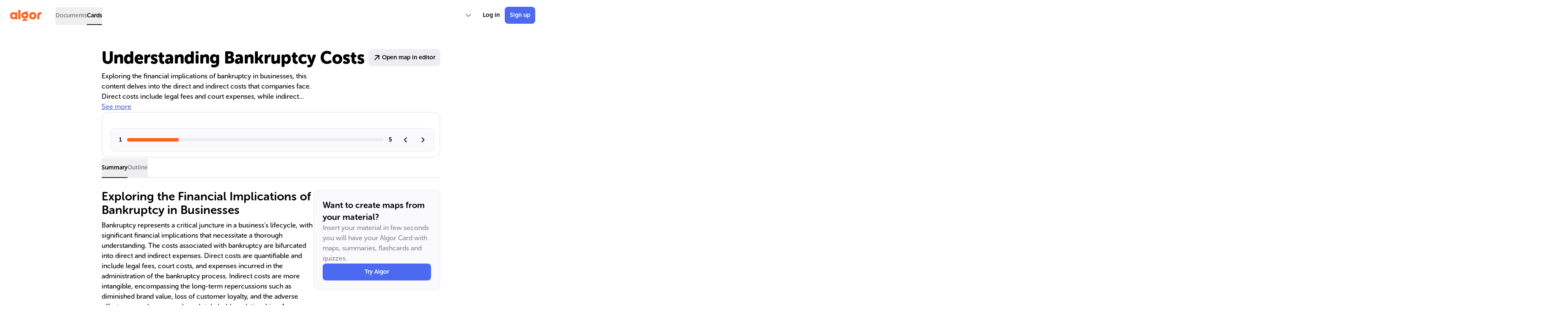

--- FILE ---
content_type: text/html; charset=utf-8
request_url: https://cards.algoreducation.com/en/content/2ZthBBdT/financial-implications-bankruptcy-business
body_size: 39551
content:
<!DOCTYPE html><html><head><meta charSet="utf-8"/><meta name="viewport" content="width=device-width, initial-scale=1"/><link rel="stylesheet" href="/_next/static/css/e0eef294ac5dac73.css" data-precedence="next"/><link rel="stylesheet" href="/_next/static/css/f5ae5fee8ff65185.css" data-precedence="next"/><link rel="stylesheet" href="/_next/static/css/fef0d97be026a377.css" data-precedence="next"/><link rel="preload" as="script" fetchPriority="low" href="/_next/static/chunks/webpack-e8d08c6b4810b961.js"/><script src="/_next/static/chunks/fd9d1056-064fefd0f23a3055.js" async=""></script><script src="/_next/static/chunks/7023-44e43360a8e3537c.js" async=""></script><script src="/_next/static/chunks/main-app-ce3ae4f0a533268c.js" async=""></script><script src="/_next/static/chunks/2f0b94e8-b4393c566ee9b1d3.js" async=""></script><script src="/_next/static/chunks/97bfd92e-a8a51d54b28c83ce.js" async=""></script><script src="/_next/static/chunks/9109-1dadceb2c002ba02.js" async=""></script><script src="/_next/static/chunks/8184-a9f0a79b7ffdea5e.js" async=""></script><script src="/_next/static/chunks/7138-b59fba96afe6123d.js" async=""></script><script src="/_next/static/chunks/7125-eef3f7297f250bdf.js" async=""></script><script src="/_next/static/chunks/7631-50cd17d1198b93e3.js" async=""></script><script src="/_next/static/chunks/4929-4c52accfbf57a9c8.js" async=""></script><script src="/_next/static/chunks/8173-bcbcff2e0c8cb3a0.js" async=""></script><script src="/_next/static/chunks/3292-2253d69bdaf967c9.js" async=""></script><script src="/_next/static/chunks/8537-c9c8fa93e6c409fd.js" async=""></script><script src="/_next/static/chunks/9171-22ed180823d0b890.js" async=""></script><script src="/_next/static/chunks/8693-8c16bfbce4038163.js" async=""></script><script src="/_next/static/chunks/7157-ad3b27516784d680.js" async=""></script><script src="/_next/static/chunks/1952-5642b436a63b06e3.js" async=""></script><script src="/_next/static/chunks/7440-579a6ce544e75dae.js" async=""></script><script src="/_next/static/chunks/app/%5Blang%5D/layout-2346c33087d50005.js" async=""></script><script src="/_next/static/chunks/d3ac728e-a104a0a9d83a149d.js" async=""></script><script src="/_next/static/chunks/6305-8cd56d1fa001a29e.js" async=""></script><script src="/_next/static/chunks/6522-cb688aa9f3a5db64.js" async=""></script><script src="/_next/static/chunks/3998-9d25a0413ad78c5b.js" async=""></script><script src="/_next/static/chunks/3222-fadeac2e874ef5a7.js" async=""></script><script src="/_next/static/chunks/app/%5Blang%5D/content/%5Bid%5D/%5Bslug%5D/page-4e3789c5fa3be676.js" async=""></script><script src="/_next/static/chunks/app/%5Blang%5D/content/%5Bid%5D/%5Bslug%5D/not-found-57dea19a127ce4a4.js" async=""></script><script src="/_next/static/chunks/4566-083874fb178aec06.js" async=""></script><script src="/_next/static/chunks/app/%5Blang%5D/loading-1d6ae454b9e4eaca.js" async=""></script><script src="/_next/static/chunks/7294-5e2cba2872ae4346.js" async=""></script><script src="/_next/static/chunks/4962-2c47d28be870c5ef.js" async=""></script><script src="/_next/static/chunks/app/layout-b9670ae9020c1139.js" async=""></script><title>Understanding Bankruptcy Costs | Algor Cards</title><meta name="description" content="Discover the financial impact of bankruptcy on businesses, including direct and indirect costs, and strategic management tips."/><link rel="manifest" href="/favicons/blue/site.webmanifest" crossorigin="use-credentials"/><meta name="robots" content="index"/><meta name="apple-mobile-web-app-capable" content="yes"/><meta name="apple-mobile-web-app-title" content="Library"/><meta name="apple-mobile-web-app-status-bar-style" content="default"/><meta property="og:title" content="Understanding Bankruptcy Costs"/><meta property="og:description" content="Discover the financial impact of bankruptcy on businesses, including direct and indirect costs, and strategic management tips."/><meta property="og:url" content="https://cards.algoreducation.com/en/content/2ZthBBdT/financial-implications-bankruptcy-business"/><meta property="og:image" content="https://files.algoreducation.com/production-ts/__S3__8b46f47d-62e1-43d7-8932-11be8c8e3fb1"/><meta property="og:type" content="website"/><meta name="twitter:card" content="summary_large_image"/><meta name="twitter:title" content="Understanding Bankruptcy Costs"/><meta name="twitter:description" content="Discover the financial impact of bankruptcy on businesses, including direct and indirect costs, and strategic management tips."/><meta name="twitter:image" content="https://files.algoreducation.com/production-ts/__S3__8b46f47d-62e1-43d7-8932-11be8c8e3fb1"/><link rel="shortcut icon" href="/favicons/blue/favicon.ico"/><link rel="icon" href="/favicons/blue/favicon.ico"/><link rel="apple-touch-icon" href="/favicons/blue/apple-touch-icon.png"/><script src="/_next/static/chunks/polyfills-78c92fac7aa8fdd8.js" noModule=""></script></head><body><style>#nprogress{pointer-events:none}#nprogress .bar{background:#ff5f1f;position:fixed;z-index:1600;top: 0;left:0;width:100%;height:3px}#nprogress .peg{display:block;position:absolute;right:0;width:100px;height:100%;box-shadow:0 0 10px #ff5f1f,0 0 5px #ff5f1f;opacity:1;-webkit-transform:rotate(3deg) translate(0px,-4px);-ms-transform:rotate(3deg) translate(0px,-4px);transform:rotate(3deg) translate(0px,-4px)}#nprogress .spinner{display:block;position:fixed;z-index:1600;top: 15px;right:15px}#nprogress .spinner-icon{width:18px;height:18px;box-sizing:border-box;border:2px solid transparent;border-top-color:#ff5f1f;border-left-color:#ff5f1f;border-radius:50%;-webkit-animation:nprogress-spinner 400ms linear infinite;animation:nprogress-spinner 400ms linear infinite}.nprogress-custom-parent{overflow:hidden;position:relative}.nprogress-custom-parent #nprogress .bar,.nprogress-custom-parent #nprogress .spinner{position:absolute}@-webkit-keyframes nprogress-spinner{0%{-webkit-transform:rotate(0deg)}100%{-webkit-transform:rotate(360deg)}}@keyframes nprogress-spinner{0%{transform:rotate(0deg)}100%{transform:rotate(360deg)}}</style><!--$--><div class="flex min-h-dvh flex-col overflow-x-clip"><!--$--><nav class="hidden mobile:flex mobile-lg:flex sticky top-0 z-40 w-full flex-col items-center bg-white justify-between border-b-2"><div class="flex flex-row items-center w-full justify-between px-600 py-300 flex-1"><div class="relative w-[75px] h-[28px] mx-200 my-150"><a href="https://library.algoreducation.com/en/docs"><img alt="Logo" loading="lazy" decoding="async" data-nimg="fill" class="cursor-pointer" style="position:absolute;height:100%;width:100%;left:0;top:0;right:0;bottom:0;color:transparent" sizes="100%" srcSet="/_next/image?url=%2F_next%2Fstatic%2Fmedia%2Flogo.359c9c26.svg&amp;w=16&amp;q=75 16w, /_next/image?url=%2F_next%2Fstatic%2Fmedia%2Flogo.359c9c26.svg&amp;w=32&amp;q=75 32w, /_next/image?url=%2F_next%2Fstatic%2Fmedia%2Flogo.359c9c26.svg&amp;w=48&amp;q=75 48w, /_next/image?url=%2F_next%2Fstatic%2Fmedia%2Flogo.359c9c26.svg&amp;w=64&amp;q=75 64w, /_next/image?url=%2F_next%2Fstatic%2Fmedia%2Flogo.359c9c26.svg&amp;w=96&amp;q=75 96w, /_next/image?url=%2F_next%2Fstatic%2Fmedia%2Flogo.359c9c26.svg&amp;w=128&amp;q=75 128w, /_next/image?url=%2F_next%2Fstatic%2Fmedia%2Flogo.359c9c26.svg&amp;w=256&amp;q=75 256w, /_next/image?url=%2F_next%2Fstatic%2Fmedia%2Flogo.359c9c26.svg&amp;w=384&amp;q=75 384w, /_next/image?url=%2F_next%2Fstatic%2Fmedia%2Flogo.359c9c26.svg&amp;w=640&amp;q=75 640w, /_next/image?url=%2F_next%2Fstatic%2Fmedia%2Flogo.359c9c26.svg&amp;w=750&amp;q=75 750w, /_next/image?url=%2F_next%2Fstatic%2Fmedia%2Flogo.359c9c26.svg&amp;w=828&amp;q=75 828w, /_next/image?url=%2F_next%2Fstatic%2Fmedia%2Flogo.359c9c26.svg&amp;w=1080&amp;q=75 1080w, /_next/image?url=%2F_next%2Fstatic%2Fmedia%2Flogo.359c9c26.svg&amp;w=1200&amp;q=75 1200w, /_next/image?url=%2F_next%2Fstatic%2Fmedia%2Flogo.359c9c26.svg&amp;w=1920&amp;q=75 1920w, /_next/image?url=%2F_next%2Fstatic%2Fmedia%2Flogo.359c9c26.svg&amp;w=2048&amp;q=75 2048w, /_next/image?url=%2F_next%2Fstatic%2Fmedia%2Flogo.359c9c26.svg&amp;w=3840&amp;q=75 3840w" src="/_next/image?url=%2F_next%2Fstatic%2Fmedia%2Flogo.359c9c26.svg&amp;w=3840&amp;q=75"/></a></div><div class="flex flex-row items-center gap-150"><div class="flex flex-row z-20 w-full"><div class="flex flex-col gap-100"><button type="button" role="combobox" aria-controls="radix-:R6ajsja:" aria-expanded="false" aria-autocomplete="none" dir="ltr" data-state="closed" class="group flex select-none gap-300 w-full items-center justify-between whitespace-nowrap rounded-lg border-2 border-selector-default-light bg-transparent p-250 text-body-m-regular placeholder:text-gray-200 focus:outline-none disabled:cursor-not-allowed disabled:opacity-40 [&amp;&gt;span]:line-clamp-1 border-none"><span style="pointer-events:none"></span><svg width="24" height="24" class="flex-shrink-0 fill-inherit aria-disabled:opacity-40 opacity-50 group-data-[state=open]:rotate-180 duration-300" viewBox="0 0 24 24" xmlns="http://www.w3.org/2000/svg" fill="none"><g id="Property 1=down"><path id="Icon (Stroke)" d="M12.0001 16C11.7349 16 11.4806 15.8946 11.293 15.707L6.29304 10.707C5.90252 10.3165 5.90252 9.68349 6.29304 9.29297C6.68357 8.90245 7.31658 8.90245 7.70711 9.29297L12.0001 13.5859L16.293 9.29297C16.6836 8.90244 17.3166 8.90244 17.7071 9.29297C18.0976 9.68349 18.0976 10.3165 17.7071 10.707L12.7071 15.707L12.6339 15.7734C12.4559 15.9193 12.2322 16 12.0001 16Z"></path></g></svg></button></div><select aria-hidden="true" tabindex="-1" style="position:absolute;border:0;width:1px;height:1px;padding:0;margin:-1px;overflow:hidden;clip:rect(0, 0, 0, 0);white-space:nowrap;word-wrap:normal"></select></div><a class="group w-fit select-none flex items-center justify-center whitespace-nowrap transition-colors focus-visible:outline-none active:text-opacity-50 disabled:text-opacity-30 aria-disabled:text-opacity-30 bg-button-primary-bg-default-light text-button-primary-content-general-light hover:bg-button-primary-bg-hover-light active:bg-button-primary-bg-focus-light disabled:bg-button-primary-bg-disabled-light disabled:text-button-primary-content-disabled-light !fill-button-primary-content-general-light group-disabled:!fill-button-primary-content-disabled-light disabled:!fill-button-primary-content-disabled-light px-300 py-250 text-label-s-bold rounded-md gap-100" href="/app/login?redirect=%2Fen%2Fcontent%2F2ZthBBdT%2Ffinancial-implications-bankruptcy-business">Log in</a></div></div><div class="w-full flex items-start"><div dir="ltr" data-orientation="horizontal" class="px-600 w-full items-start"><div role="tablist" aria-orientation="horizontal" class="w-full inline-flex items-center justify-between gap-150 border-b-2 border-general-bg-surface-top-light !gap-800 !border-0 !justify-start" tabindex="-1" data-orientation="horizontal" style="outline:none"><a href="https://library.algoreducation.com/en/docs"><button type="button" role="tab" aria-selected="false" aria-controls="radix-:Rijsja:-content-/en/docs" data-state="inactive" id="radix-:Rijsja:-trigger-/en/docs" class="z-20 inline-flex flex-1 items-center justify-center whitespace-nowrap text-label-m-bold ring-offset-background transition-colors duration-200 focus-visible:outline-none focus-visible:ring-0 focus-visible:ring-ring focus-visible:ring-offset-0 disabled:pointer-events-none disabled:opacity-50 gap-100 py-300 mobile:py-500 mobile-lg:py-500 border-b-2 border-transparent translate-y-[2px] text-general-content-secondary-light fill-general-content-secondary-light text-label-m hover:text-grey-900 hover:fill-grey-900 data-[state=active]:border-grey-900 data-[state=active]:text-general-content-primary-light data-[state=active]:!fill-general-content-primary-light !text-label-m-bold !pt-300 !flex-[unset] mobile:!w-full mobile-lg:!w-full" tabindex="-1" data-orientation="horizontal" data-radix-collection-item="">Documents</button></a><a href="https://library.algoreducation.com/en/cards"><button type="button" role="tab" aria-selected="true" aria-controls="radix-:Rijsja:-content-cards" data-state="active" id="radix-:Rijsja:-trigger-cards" class="z-20 inline-flex flex-1 items-center justify-center whitespace-nowrap text-label-m-bold ring-offset-background transition-colors duration-200 focus-visible:outline-none focus-visible:ring-0 focus-visible:ring-ring focus-visible:ring-offset-0 disabled:pointer-events-none disabled:opacity-50 gap-100 py-300 mobile:py-500 mobile-lg:py-500 border-b-2 border-transparent translate-y-[2px] text-general-content-secondary-light fill-general-content-secondary-light text-label-m hover:text-grey-900 hover:fill-grey-900 data-[state=active]:border-grey-900 data-[state=active]:text-general-content-primary-light data-[state=active]:!fill-general-content-primary-light !text-label-m-bold !pt-300 !flex-[unset] mobile:!w-full mobile-lg:!w-full" tabindex="-1" data-orientation="horizontal" data-radix-collection-item="">Cards</button></a></div></div></div></nav><nav class="sticky top-0 z-40 w-full flex flex-row items-center px-400 py-350 bg-white justify-between mobile:hidden mobile-lg:hidden"><div class="flex flex-row items-center gap-300 flex-1"><div class="relative w-[75px] h-[28px] mx-200 my-150"><a href="https://library.algoreducation.com/en/docs"><img alt="Logo" loading="lazy" decoding="async" data-nimg="fill" class="cursor-pointer" style="position:absolute;height:100%;width:100%;left:0;top:0;right:0;bottom:0;color:transparent" sizes="100%" srcSet="/_next/image?url=%2F_next%2Fstatic%2Fmedia%2Flogo.359c9c26.svg&amp;w=16&amp;q=75 16w, /_next/image?url=%2F_next%2Fstatic%2Fmedia%2Flogo.359c9c26.svg&amp;w=32&amp;q=75 32w, /_next/image?url=%2F_next%2Fstatic%2Fmedia%2Flogo.359c9c26.svg&amp;w=48&amp;q=75 48w, /_next/image?url=%2F_next%2Fstatic%2Fmedia%2Flogo.359c9c26.svg&amp;w=64&amp;q=75 64w, /_next/image?url=%2F_next%2Fstatic%2Fmedia%2Flogo.359c9c26.svg&amp;w=96&amp;q=75 96w, /_next/image?url=%2F_next%2Fstatic%2Fmedia%2Flogo.359c9c26.svg&amp;w=128&amp;q=75 128w, /_next/image?url=%2F_next%2Fstatic%2Fmedia%2Flogo.359c9c26.svg&amp;w=256&amp;q=75 256w, /_next/image?url=%2F_next%2Fstatic%2Fmedia%2Flogo.359c9c26.svg&amp;w=384&amp;q=75 384w, /_next/image?url=%2F_next%2Fstatic%2Fmedia%2Flogo.359c9c26.svg&amp;w=640&amp;q=75 640w, /_next/image?url=%2F_next%2Fstatic%2Fmedia%2Flogo.359c9c26.svg&amp;w=750&amp;q=75 750w, /_next/image?url=%2F_next%2Fstatic%2Fmedia%2Flogo.359c9c26.svg&amp;w=828&amp;q=75 828w, /_next/image?url=%2F_next%2Fstatic%2Fmedia%2Flogo.359c9c26.svg&amp;w=1080&amp;q=75 1080w, /_next/image?url=%2F_next%2Fstatic%2Fmedia%2Flogo.359c9c26.svg&amp;w=1200&amp;q=75 1200w, /_next/image?url=%2F_next%2Fstatic%2Fmedia%2Flogo.359c9c26.svg&amp;w=1920&amp;q=75 1920w, /_next/image?url=%2F_next%2Fstatic%2Fmedia%2Flogo.359c9c26.svg&amp;w=2048&amp;q=75 2048w, /_next/image?url=%2F_next%2Fstatic%2Fmedia%2Flogo.359c9c26.svg&amp;w=3840&amp;q=75 3840w" src="/_next/image?url=%2F_next%2Fstatic%2Fmedia%2Flogo.359c9c26.svg&amp;w=3840&amp;q=75"/> </a></div><div dir="ltr" data-orientation="horizontal" class="px-600"><div role="tablist" aria-orientation="horizontal" class="w-full inline-flex items-center justify-between gap-150 border-b-2 border-general-bg-surface-top-light !gap-800 !border-0" tabindex="-1" data-orientation="horizontal" style="outline:none"><a class="mobile:!flex-1 mobile-lg:!flex-1" href="https://library.algoreducation.com/en/docs"><button type="button" role="tab" aria-selected="false" aria-controls="radix-:R2cjsja:-content-/en/docs" data-state="inactive" id="radix-:R2cjsja:-trigger-/en/docs" class="z-20 inline-flex flex-1 items-center justify-center whitespace-nowrap text-label-m-bold ring-offset-background transition-colors duration-200 focus-visible:outline-none focus-visible:ring-0 focus-visible:ring-ring focus-visible:ring-offset-0 disabled:pointer-events-none disabled:opacity-50 gap-100 py-300 mobile:py-500 mobile-lg:py-500 border-b-2 border-transparent translate-y-[2px] text-general-content-secondary-light fill-general-content-secondary-light text-label-m hover:text-grey-900 hover:fill-grey-900 data-[state=active]:border-grey-900 data-[state=active]:text-general-content-primary-light data-[state=active]:!fill-general-content-primary-light !text-label-s-bold !py-250 !flex-[unset] mobile:!w-full mobile-lg:!w-full" tabindex="-1" data-orientation="horizontal" data-radix-collection-item="">Documents</button></a><a class="mobile:!flex-1 mobile-lg:!flex-1" href="https://library.algoreducation.com/en/cards"><button type="button" role="tab" aria-selected="true" aria-controls="radix-:R2cjsja:-content-cards" data-state="active" id="radix-:R2cjsja:-trigger-cards" class="z-20 inline-flex flex-1 items-center justify-center whitespace-nowrap text-label-m-bold ring-offset-background transition-colors duration-200 focus-visible:outline-none focus-visible:ring-0 focus-visible:ring-ring focus-visible:ring-offset-0 disabled:pointer-events-none disabled:opacity-50 gap-100 py-300 mobile:py-500 mobile-lg:py-500 border-b-2 border-transparent translate-y-[2px] text-general-content-secondary-light fill-general-content-secondary-light text-label-m hover:text-grey-900 hover:fill-grey-900 data-[state=active]:border-grey-900 data-[state=active]:text-general-content-primary-light data-[state=active]:!fill-general-content-primary-light !text-label-s-bold !py-250 !flex-[unset] mobile:!w-full mobile-lg:!w-full" tabindex="-1" data-orientation="horizontal" data-radix-collection-item="">Cards</button></a></div></div></div><div class="flex flex-row items-center gap-150"><div class="flex flex-row z-20 w-full"><div class="flex flex-col gap-100"><button type="button" role="combobox" aria-controls="radix-:R1kjsja:" aria-expanded="false" aria-autocomplete="none" dir="ltr" data-state="closed" class="group flex select-none gap-300 w-full items-center justify-between whitespace-nowrap rounded-lg border-2 border-selector-default-light bg-transparent p-250 text-body-m-regular placeholder:text-gray-200 focus:outline-none disabled:cursor-not-allowed disabled:opacity-40 [&amp;&gt;span]:line-clamp-1 border-none"><span style="pointer-events:none"></span><svg width="24" height="24" class="flex-shrink-0 fill-inherit aria-disabled:opacity-40 opacity-50 group-data-[state=open]:rotate-180 duration-300" viewBox="0 0 24 24" xmlns="http://www.w3.org/2000/svg" fill="none"><g id="Property 1=down"><path id="Icon (Stroke)" d="M12.0001 16C11.7349 16 11.4806 15.8946 11.293 15.707L6.29304 10.707C5.90252 10.3165 5.90252 9.68349 6.29304 9.29297C6.68357 8.90245 7.31658 8.90245 7.70711 9.29297L12.0001 13.5859L16.293 9.29297C16.6836 8.90244 17.3166 8.90244 17.7071 9.29297C18.0976 9.68349 18.0976 10.3165 17.7071 10.707L12.7071 15.707L12.6339 15.7734C12.4559 15.9193 12.2322 16 12.0001 16Z"></path></g></svg></button></div><select aria-hidden="true" tabindex="-1" style="position:absolute;border:0;width:1px;height:1px;padding:0;margin:-1px;overflow:hidden;clip:rect(0, 0, 0, 0);white-space:nowrap;word-wrap:normal"></select></div><a class="group w-fit select-none flex items-center justify-center whitespace-nowrap transition-colors focus-visible:outline-none active:text-opacity-50 disabled:text-opacity-30 aria-disabled:text-opacity-30 bg-button-surface-bg-default-light text-button-surface-content-default-light hover:bg-button-surface-bg-hover-light active:bg-button-surface-bg-focus-light disabled:bg-button-surface-bg-disabled-light !fill-button-surface-content-default-light px-300 py-250 text-label-s-bold rounded-md gap-100 bg-inherit" href="/app/login?redirect=%2Fen%2Fcontent%2F2ZthBBdT%2Ffinancial-implications-bankruptcy-business">Log in</a><a class="group w-fit select-none flex items-center justify-center whitespace-nowrap transition-colors focus-visible:outline-none active:text-opacity-50 disabled:text-opacity-30 aria-disabled:text-opacity-30 bg-button-primary-bg-default-light text-button-primary-content-general-light hover:bg-button-primary-bg-hover-light active:bg-button-primary-bg-focus-light disabled:bg-button-primary-bg-disabled-light disabled:text-button-primary-content-disabled-light !fill-button-primary-content-general-light group-disabled:!fill-button-primary-content-disabled-light disabled:!fill-button-primary-content-disabled-light px-300 py-250 text-label-s-bold rounded-md gap-100" href="/app/signup">Sign up</a></div></nav><!--/$--><!--$?--><template id="B:0"></template><div class="min-h-dvh w-full flex flex-col items-center justify-center gap-300"><!--$!--><template data-dgst="BAILOUT_TO_CLIENT_SIDE_RENDERING"></template><!--/$--></div><!--/$--><footer class="flex flex-col gap-1600 w-full h-full rounded-t-xxl p-[80px] border-t-2 border-gray-100 mobile:gap-900 mobile:px-600 mobile:py-1200 mobile-lg:gap-900 mobile-lg:px-600 mobile-lg:py-1200"><!--$--><div class="flex flex-row gap-[130px] justify-between tablet-v:gap-[60px] mobile:flex-col mobile-lg:flex-col mobile:gap-900 mobile-lg:gap-900"><div class="relative w-[112px] h-[40px] mx-200 my-150"><img alt="Logo" loading="lazy" decoding="async" data-nimg="fill" class="cursor-pointer" style="position:absolute;height:100%;width:100%;left:0;top:0;right:0;bottom:0;color:transparent" sizes="100%" srcSet="/_next/image?url=%2Fimages%2Flogos%2Flogo.svg&amp;w=16&amp;q=75 16w, /_next/image?url=%2Fimages%2Flogos%2Flogo.svg&amp;w=32&amp;q=75 32w, /_next/image?url=%2Fimages%2Flogos%2Flogo.svg&amp;w=48&amp;q=75 48w, /_next/image?url=%2Fimages%2Flogos%2Flogo.svg&amp;w=64&amp;q=75 64w, /_next/image?url=%2Fimages%2Flogos%2Flogo.svg&amp;w=96&amp;q=75 96w, /_next/image?url=%2Fimages%2Flogos%2Flogo.svg&amp;w=128&amp;q=75 128w, /_next/image?url=%2Fimages%2Flogos%2Flogo.svg&amp;w=256&amp;q=75 256w, /_next/image?url=%2Fimages%2Flogos%2Flogo.svg&amp;w=384&amp;q=75 384w, /_next/image?url=%2Fimages%2Flogos%2Flogo.svg&amp;w=640&amp;q=75 640w, /_next/image?url=%2Fimages%2Flogos%2Flogo.svg&amp;w=750&amp;q=75 750w, /_next/image?url=%2Fimages%2Flogos%2Flogo.svg&amp;w=828&amp;q=75 828w, /_next/image?url=%2Fimages%2Flogos%2Flogo.svg&amp;w=1080&amp;q=75 1080w, /_next/image?url=%2Fimages%2Flogos%2Flogo.svg&amp;w=1200&amp;q=75 1200w, /_next/image?url=%2Fimages%2Flogos%2Flogo.svg&amp;w=1920&amp;q=75 1920w, /_next/image?url=%2Fimages%2Flogos%2Flogo.svg&amp;w=2048&amp;q=75 2048w, /_next/image?url=%2Fimages%2Flogos%2Flogo.svg&amp;w=3840&amp;q=75 3840w" src="/_next/image?url=%2Fimages%2Flogos%2Flogo.svg&amp;w=3840&amp;q=75"/></div><div class="grid grid-cols-3 gap-300 mobile:grid-cols-1 mobile:gap-200 mobile-lg:grid-cols-1 mobile-lg:gap-200"><div class="mobile:hidden mobile-lg:hidden min-w-[200px] px-200 tablet-v:min-w-[130px]"><div class="flex flex-col gap-400"><p class="py-200">Tools</p><a href="https://www.algoreducation.com/en/ai-concept-map-generator" class="text-body-s-regular text-grey-500 hover:text-grey-700">AI Concept Maps</a><a href="https://www.algoreducation.com/en/ai-mind-map-generator" class="text-body-s-regular text-grey-500 hover:text-grey-700">AI Mind Maps</a><a href="https://www.algoreducation.com/en/ai-study-notes-generator" class="text-body-s-regular text-grey-500 hover:text-grey-700">AI Study Notes</a><a href="https://www.algoreducation.com/en/ai-flashcard-maker" class="text-body-s-regular text-grey-500 hover:text-grey-700">AI Flashcards</a><a href="https://www.algoreducation.com/en/ai-quiz-generator" class="text-body-s-regular text-grey-500 hover:text-grey-700">AI Quizzes</a><a href="https://www.algoreducation.com/en/transcribe-audio-to-text" class="text-body-s-regular text-grey-500 hover:text-grey-700">AI Transcriptions</a></div></div><div data-slot="accordion" class="hidden mobile:block mobile-lg:block" data-orientation="vertical"><div data-state="closed" data-orientation="vertical" data-slot="accordion-item" class="border-b last:border-b-0"><h3 data-orientation="vertical" data-state="closed" class="flex"><button type="button" aria-controls="radix-:Rpj3sja:" aria-expanded="false" data-state="closed" data-orientation="vertical" id="radix-:R9j3sja:" data-slot="accordion-trigger" class="focus-visible:border-ring focus-visible:ring-ring/50 flex flex-1 items-start justify-between gap-4 rounded-md py-4 text-left text-sm font-medium transition-all outline-none hover:underline focus-visible:ring-[3px] disabled:pointer-events-none disabled:opacity-50 [&amp;[data-state=open]&gt;svg]:rotate-180 !focus-visible:border-none !focus-visible:ring-transparent hover:no-underline !py-300" data-radix-collection-item=""><p class="text-subtitle-s text-selector-content-secondary-dark">Tools</p><svg width="24" height="24" class="flex-shrink-0 fill-inherit aria-disabled:opacity-40 text-muted-foreground pointer-events-none shrink-0 translate-y-0.5 transition-transform duration-200" viewBox="0 0 24 24" xmlns="http://www.w3.org/2000/svg" fill="none"><g id="Property 1=down"><path id="Icon (Stroke)" d="M12.0001 16C11.7349 16 11.4806 15.8946 11.293 15.707L6.29304 10.707C5.90252 10.3165 5.90252 9.68349 6.29304 9.29297C6.68357 8.90245 7.31658 8.90245 7.70711 9.29297L12.0001 13.5859L16.293 9.29297C16.6836 8.90244 17.3166 8.90244 17.7071 9.29297C18.0976 9.68349 18.0976 10.3165 17.7071 10.707L12.7071 15.707L12.6339 15.7734C12.4559 15.9193 12.2322 16 12.0001 16Z"></path></g></svg></button></h3><div data-state="closed" id="radix-:Rpj3sja:" hidden="" role="region" aria-labelledby="radix-:R9j3sja:" data-orientation="vertical" data-slot="accordion-content" class="data-[state=closed]:animate-accordion-up data-[state=open]:animate-accordion-down overflow-hidden text-sm" style="--radix-accordion-content-height:var(--radix-collapsible-content-height);--radix-accordion-content-width:var(--radix-collapsible-content-width)"></div><div data-state="closed" id="radix-:Rpj3sja:" hidden="" role="region" aria-labelledby="radix-:R9j3sja:" data-orientation="vertical" data-slot="accordion-content" class="data-[state=closed]:animate-accordion-up data-[state=open]:animate-accordion-down overflow-hidden text-sm" style="--radix-accordion-content-height:var(--radix-collapsible-content-height);--radix-accordion-content-width:var(--radix-collapsible-content-width)"></div><div data-state="closed" id="radix-:Rpj3sja:" hidden="" role="region" aria-labelledby="radix-:R9j3sja:" data-orientation="vertical" data-slot="accordion-content" class="data-[state=closed]:animate-accordion-up data-[state=open]:animate-accordion-down overflow-hidden text-sm" style="--radix-accordion-content-height:var(--radix-collapsible-content-height);--radix-accordion-content-width:var(--radix-collapsible-content-width)"></div><div data-state="closed" id="radix-:Rpj3sja:" hidden="" role="region" aria-labelledby="radix-:R9j3sja:" data-orientation="vertical" data-slot="accordion-content" class="data-[state=closed]:animate-accordion-up data-[state=open]:animate-accordion-down overflow-hidden text-sm" style="--radix-accordion-content-height:var(--radix-collapsible-content-height);--radix-accordion-content-width:var(--radix-collapsible-content-width)"></div><div data-state="closed" id="radix-:Rpj3sja:" hidden="" role="region" aria-labelledby="radix-:R9j3sja:" data-orientation="vertical" data-slot="accordion-content" class="data-[state=closed]:animate-accordion-up data-[state=open]:animate-accordion-down overflow-hidden text-sm" style="--radix-accordion-content-height:var(--radix-collapsible-content-height);--radix-accordion-content-width:var(--radix-collapsible-content-width)"></div><div data-state="closed" id="radix-:Rpj3sja:" hidden="" role="region" aria-labelledby="radix-:R9j3sja:" data-orientation="vertical" data-slot="accordion-content" class="data-[state=closed]:animate-accordion-up data-[state=open]:animate-accordion-down overflow-hidden text-sm" style="--radix-accordion-content-height:var(--radix-collapsible-content-height);--radix-accordion-content-width:var(--radix-collapsible-content-width)"></div></div></div><div class="mobile:hidden mobile-lg:hidden min-w-[200px] px-200 tablet-v:min-w-[130px]"><div class="flex flex-col gap-400"><p class="py-200">Resources</p><a href="https://algoreducation.com/en/blog" class="text-body-s-regular text-grey-500 hover:text-grey-700">Blog</a><a href="https://algoreducation.com/en/templates" class="text-body-s-regular text-grey-500 hover:text-grey-700">Template</a></div></div><div data-slot="accordion" class="hidden mobile:block mobile-lg:block" data-orientation="vertical"><div data-state="closed" data-orientation="vertical" data-slot="accordion-item" class="border-b last:border-b-0"><h3 data-orientation="vertical" data-state="closed" class="flex"><button type="button" aria-controls="radix-:Rqj3sja:" aria-expanded="false" data-state="closed" data-orientation="vertical" id="radix-:Raj3sja:" data-slot="accordion-trigger" class="focus-visible:border-ring focus-visible:ring-ring/50 flex flex-1 items-start justify-between gap-4 rounded-md py-4 text-left text-sm font-medium transition-all outline-none hover:underline focus-visible:ring-[3px] disabled:pointer-events-none disabled:opacity-50 [&amp;[data-state=open]&gt;svg]:rotate-180 !focus-visible:border-none !focus-visible:ring-transparent hover:no-underline !py-300" data-radix-collection-item=""><p class="text-subtitle-s text-selector-content-secondary-dark">Resources</p><svg width="24" height="24" class="flex-shrink-0 fill-inherit aria-disabled:opacity-40 text-muted-foreground pointer-events-none shrink-0 translate-y-0.5 transition-transform duration-200" viewBox="0 0 24 24" xmlns="http://www.w3.org/2000/svg" fill="none"><g id="Property 1=down"><path id="Icon (Stroke)" d="M12.0001 16C11.7349 16 11.4806 15.8946 11.293 15.707L6.29304 10.707C5.90252 10.3165 5.90252 9.68349 6.29304 9.29297C6.68357 8.90245 7.31658 8.90245 7.70711 9.29297L12.0001 13.5859L16.293 9.29297C16.6836 8.90244 17.3166 8.90244 17.7071 9.29297C18.0976 9.68349 18.0976 10.3165 17.7071 10.707L12.7071 15.707L12.6339 15.7734C12.4559 15.9193 12.2322 16 12.0001 16Z"></path></g></svg></button></h3><div data-state="closed" id="radix-:Rqj3sja:" hidden="" role="region" aria-labelledby="radix-:Raj3sja:" data-orientation="vertical" data-slot="accordion-content" class="data-[state=closed]:animate-accordion-up data-[state=open]:animate-accordion-down overflow-hidden text-sm" style="--radix-accordion-content-height:var(--radix-collapsible-content-height);--radix-accordion-content-width:var(--radix-collapsible-content-width)"></div><div data-state="closed" id="radix-:Rqj3sja:" hidden="" role="region" aria-labelledby="radix-:Raj3sja:" data-orientation="vertical" data-slot="accordion-content" class="data-[state=closed]:animate-accordion-up data-[state=open]:animate-accordion-down overflow-hidden text-sm" style="--radix-accordion-content-height:var(--radix-collapsible-content-height);--radix-accordion-content-width:var(--radix-collapsible-content-width)"></div></div></div><div class="mobile:hidden mobile-lg:hidden min-w-[200px] px-200 tablet-v:min-w-[130px]"><div class="flex flex-col gap-400"><p class="py-200">Info</p><a href="https://www.algoreducation.com/en/pricing" class="text-body-s-regular text-grey-500 hover:text-grey-700">Pricing</a><a href="https://www.algoreducation.com/en/faq" class="text-body-s-regular text-grey-500 hover:text-grey-700">FAQ</a><a href="https://www.algoreducation.com/en/team-and-careers" class="text-body-s-regular text-grey-500 hover:text-grey-700">Team</a></div></div><div data-slot="accordion" class="hidden mobile:block mobile-lg:block" data-orientation="vertical"><div data-state="closed" data-orientation="vertical" data-slot="accordion-item" class="border-b last:border-b-0"><h3 data-orientation="vertical" data-state="closed" class="flex"><button type="button" aria-controls="radix-:Rrj3sja:" aria-expanded="false" data-state="closed" data-orientation="vertical" id="radix-:Rbj3sja:" data-slot="accordion-trigger" class="focus-visible:border-ring focus-visible:ring-ring/50 flex flex-1 items-start justify-between gap-4 rounded-md py-4 text-left text-sm font-medium transition-all outline-none hover:underline focus-visible:ring-[3px] disabled:pointer-events-none disabled:opacity-50 [&amp;[data-state=open]&gt;svg]:rotate-180 !focus-visible:border-none !focus-visible:ring-transparent hover:no-underline !py-300" data-radix-collection-item=""><p class="text-subtitle-s text-selector-content-secondary-dark">Info</p><svg width="24" height="24" class="flex-shrink-0 fill-inherit aria-disabled:opacity-40 text-muted-foreground pointer-events-none shrink-0 translate-y-0.5 transition-transform duration-200" viewBox="0 0 24 24" xmlns="http://www.w3.org/2000/svg" fill="none"><g id="Property 1=down"><path id="Icon (Stroke)" d="M12.0001 16C11.7349 16 11.4806 15.8946 11.293 15.707L6.29304 10.707C5.90252 10.3165 5.90252 9.68349 6.29304 9.29297C6.68357 8.90245 7.31658 8.90245 7.70711 9.29297L12.0001 13.5859L16.293 9.29297C16.6836 8.90244 17.3166 8.90244 17.7071 9.29297C18.0976 9.68349 18.0976 10.3165 17.7071 10.707L12.7071 15.707L12.6339 15.7734C12.4559 15.9193 12.2322 16 12.0001 16Z"></path></g></svg></button></h3><div data-state="closed" id="radix-:Rrj3sja:" hidden="" role="region" aria-labelledby="radix-:Rbj3sja:" data-orientation="vertical" data-slot="accordion-content" class="data-[state=closed]:animate-accordion-up data-[state=open]:animate-accordion-down overflow-hidden text-sm" style="--radix-accordion-content-height:var(--radix-collapsible-content-height);--radix-accordion-content-width:var(--radix-collapsible-content-width)"></div><div data-state="closed" id="radix-:Rrj3sja:" hidden="" role="region" aria-labelledby="radix-:Rbj3sja:" data-orientation="vertical" data-slot="accordion-content" class="data-[state=closed]:animate-accordion-up data-[state=open]:animate-accordion-down overflow-hidden text-sm" style="--radix-accordion-content-height:var(--radix-collapsible-content-height);--radix-accordion-content-width:var(--radix-collapsible-content-width)"></div><div data-state="closed" id="radix-:Rrj3sja:" hidden="" role="region" aria-labelledby="radix-:Rbj3sja:" data-orientation="vertical" data-slot="accordion-content" class="data-[state=closed]:animate-accordion-up data-[state=open]:animate-accordion-down overflow-hidden text-sm" style="--radix-accordion-content-height:var(--radix-collapsible-content-height);--radix-accordion-content-width:var(--radix-collapsible-content-width)"></div></div></div></div></div><div class="flex flex-col gap-1200 mobile:gap-0 mobile-lg:gap-0"><div class="flex flex-row w-full justify-between text-label-s-regular text-grey-500 mobile:flex-col mobile:gap-600 mobile:pb-400 mobile:border-b-2 mobile-lg:flex-col mobile-lg:gap-600 mobile-lg:pb-400 mobile-lg:border-b-2"><div class="flex items-center"><a class="group w-fit select-none flex items-center justify-center whitespace-nowrap transition-colors focus-visible:outline-none active:text-opacity-50 disabled:text-opacity-30 aria-disabled:text-opacity-30 bg-button-surface-bg-default-light text-button-surface-content-default-light hover:bg-button-surface-bg-hover-light active:bg-button-surface-bg-focus-light disabled:bg-button-surface-bg-disabled-light !fill-button-surface-content-default-light px-300 py-250 text-label-s-bold rounded-md gap-100 !p-200" target="_blank" href="https://www.facebook.com/en.algoreducation/"><svg width="24" height="24" class="flex-shrink-0 fill-inherit aria-disabled:opacity-40 transition-colors group-disabled:opacity-20 group-aria-disabled:opacity-20 cursor-pointer fill-inherit" viewBox="0 0 24 24" xmlns="http://www.w3.org/2000/svg" fill="none"><g id="Type=default"><path id="Vector" d="M11.9998 2C6.47711 2 2 6.49365 2 12.0367C2 16.7436 5.22874 20.6932 9.58425 21.778V15.104H7.52229V12.0367H9.58425V10.7151C9.58425 7.29899 11.1246 5.7156 14.4662 5.7156C15.0997 5.7156 16.1929 5.84046 16.6401 5.96491V8.74509C16.4041 8.7202 15.9941 8.70775 15.4849 8.70775C13.8454 8.70775 13.2118 9.33123 13.2118 10.952V12.0367H16.4781L15.9169 15.104H13.2118V22C18.1633 21.3998 22 17.1683 22 12.0367C21.9996 6.49365 17.5225 2 11.9998 2Z" fill="#0866FF"></path></g></svg></a><a class="group w-fit select-none flex items-center justify-center whitespace-nowrap transition-colors focus-visible:outline-none active:text-opacity-50 disabled:text-opacity-30 aria-disabled:text-opacity-30 bg-button-surface-bg-default-light text-button-surface-content-default-light hover:bg-button-surface-bg-hover-light active:bg-button-surface-bg-focus-light disabled:bg-button-surface-bg-disabled-light !fill-button-surface-content-default-light px-300 py-250 text-label-s-bold rounded-md gap-100 !p-200" target="_blank" href="https://www.instagram.com/algoreducation_en/"><svg width="24" height="24" class="flex-shrink-0 fill-inherit aria-disabled:opacity-40 transition-colors group-disabled:opacity-20 group-aria-disabled:opacity-20 cursor-pointer fill-inherit" viewBox="0 0 24 24" xmlns="http://www.w3.org/2000/svg" fill="none"><g id="Type=default"><g id="Vector"><path d="M12 3.80078C14.6719 3.80078 14.9883 3.8125 16.0391 3.85937C17.0156 3.90234 17.543 4.06641 17.8945 4.20313C18.3594 4.38281 18.6953 4.60156 19.043 4.94922C19.3945 5.30078 19.6094 5.63281 19.7891 6.09766C19.9258 6.44922 20.0898 6.98047 20.1328 7.95312C20.1797 9.00781 20.1914 9.32422 20.1914 11.9922C20.1914 14.6641 20.1797 14.9805 20.1328 16.0313C20.0898 17.0078 19.9258 17.5352 19.7891 17.8867C19.6094 18.3516 19.3906 18.6875 19.043 19.0352C18.6914 19.3867 18.3594 19.6016 17.8945 19.7813C17.543 19.918 17.0117 20.082 16.0391 20.125C14.9844 20.1719 14.668 20.1836 12 20.1836C9.32813 20.1836 9.01172 20.1719 7.96094 20.125C6.98438 20.082 6.45703 19.918 6.10547 19.7813C5.64063 19.6016 5.30469 19.3828 4.95703 19.0352C4.60547 18.6836 4.39063 18.3516 4.21094 17.8867C4.07422 17.5352 3.91016 17.0039 3.86719 16.0313C3.82031 14.9766 3.80859 14.6602 3.80859 11.9922C3.80859 9.32031 3.82031 9.00391 3.86719 7.95312C3.91016 6.97656 4.07422 6.44922 4.21094 6.09766C4.39063 5.63281 4.60938 5.29688 4.95703 4.94922C5.30859 4.59766 5.64063 4.38281 6.10547 4.20313C6.45703 4.06641 6.98828 3.90234 7.96094 3.85937C9.01172 3.8125 9.32813 3.80078 12 3.80078ZM12 2C9.28516 2 8.94531 2.01172 7.87891 2.05859C6.81641 2.10547 6.08594 2.27734 5.45313 2.52344C4.79297 2.78125 4.23438 3.12109 3.67969 3.67969C3.12109 4.23438 2.78125 4.79297 2.52344 5.44922C2.27734 6.08594 2.10547 6.8125 2.05859 7.875C2.01172 8.94531 2 9.28516 2 12C2 14.7148 2.01172 15.0547 2.05859 16.1211C2.10547 17.1836 2.27734 17.9141 2.52344 18.5469C2.78125 19.207 3.12109 19.7656 3.67969 20.3203C4.23438 20.875 4.79297 21.2188 5.44922 21.4727C6.08594 21.7188 6.8125 21.8906 7.875 21.9375C8.94141 21.9844 9.28125 21.9961 11.9961 21.9961C14.7109 21.9961 15.0508 21.9844 16.1172 21.9375C17.1797 21.8906 17.9102 21.7188 18.543 21.4727C19.1992 21.2188 19.7578 20.875 20.3125 20.3203C20.8672 19.7656 21.2109 19.207 21.4648 18.5508C21.7109 17.9141 21.8828 17.1875 21.9297 16.125C21.9766 15.0586 21.9883 14.7188 21.9883 12.0039C21.9883 9.28906 21.9766 8.94922 21.9297 7.88281C21.8828 6.82031 21.7109 6.08984 21.4648 5.45703C21.2188 4.79297 20.8789 4.23438 20.3203 3.67969C19.7656 3.125 19.207 2.78125 18.5508 2.52734C17.9141 2.28125 17.1875 2.10938 16.125 2.0625C15.0547 2.01172 14.7148 2 12 2Z"></path><path d="M12 6.86328C9.16406 6.86328 6.86328 9.16406 6.86328 12C6.86328 14.8359 9.16406 17.1367 12 17.1367C14.8359 17.1367 17.1367 14.8359 17.1367 12C17.1367 9.16406 14.8359 6.86328 12 6.86328ZM12 15.332C10.1602 15.332 8.66797 13.8398 8.66797 12C8.66797 10.1602 10.1602 8.66797 12 8.66797C13.8398 8.66797 15.332 10.1602 15.332 12C15.332 13.8398 13.8398 15.332 12 15.332Z"></path><path d="M18.5391 6.66016C18.5391 7.32422 18 7.85938 17.3398 7.85938C16.6758 7.85938 16.1406 7.32032 16.1406 6.66016C16.1406 5.99609 16.6797 5.46094 17.3398 5.46094C18 5.46094 18.5391 6 18.5391 6.66016Z"></path></g></g></svg></a><a class="group w-fit select-none flex items-center justify-center whitespace-nowrap transition-colors focus-visible:outline-none active:text-opacity-50 disabled:text-opacity-30 aria-disabled:text-opacity-30 bg-button-surface-bg-default-light text-button-surface-content-default-light hover:bg-button-surface-bg-hover-light active:bg-button-surface-bg-focus-light disabled:bg-button-surface-bg-disabled-light !fill-button-surface-content-default-light px-300 py-250 text-label-s-bold rounded-md gap-100 !p-200" target="_blank" href="https://www.tiktok.com/@algoreducation_en"><svg width="24" height="24" class="flex-shrink-0 fill-inherit aria-disabled:opacity-40 transition-colors group-disabled:opacity-20 group-aria-disabled:opacity-20 cursor-pointer fill-inherit" viewBox="0 0 24 24" xmlns="http://www.w3.org/2000/svg" fill="none"><g id="Type=colored"><g id="Vector"><path d="M16.0638 9.21955C17.35 10.1422 18.9255 10.6851 20.6272 10.6851V7.39884C20.3052 7.39891 19.9839 7.3652 19.6689 7.29821V9.88494C17.9673 9.88494 16.392 9.34207 15.1055 8.4195V15.1257C15.1055 18.4805 12.3956 21.1999 9.05288 21.1999C7.80565 21.1999 6.6464 20.8215 5.68341 20.1725C6.78251 21.3004 8.31528 22 10.011 22C13.3539 22 16.064 19.2806 16.064 15.9256L16.0638 9.21955ZM17.2461 5.90416C16.5888 5.18351 16.1572 4.25222 16.0638 3.22264V2.79996H15.1557C15.3843 4.10856 16.164 5.22655 17.2461 5.90416ZM7.79766 17.5982C7.43042 17.115 7.23198 16.5238 7.23286 15.916C7.23286 14.3817 8.47237 13.1376 10.0016 13.1376C10.2866 13.1375 10.5699 13.1813 10.8415 13.2678V9.90814C10.5241 9.86449 10.2037 9.84595 9.88353 9.85275V12.4678C9.61173 12.3813 9.32831 12.3373 9.04325 12.3376C7.51403 12.3376 6.27459 13.5816 6.27459 15.1161C6.27459 16.2012 6.89414 17.1406 7.79766 17.5982Z" fill="#FF004F"></path><path d="M15.1055 8.4195C16.392 9.34207 17.9673 9.88494 19.6689 9.88494V7.29821C18.7191 7.09518 17.8782 6.597 17.2461 5.90416C16.164 5.22655 15.3843 4.10856 15.1557 2.79996H12.7702V15.9255C12.7648 17.4557 11.5274 18.6947 10.0014 18.6947C9.10222 18.6947 8.30359 18.2645 7.79766 17.5982C6.89414 17.1406 6.27459 16.2012 6.27459 15.1161C6.27459 13.5816 7.51403 12.3376 9.04325 12.3376C9.33624 12.3376 9.61863 12.3834 9.88353 12.4678V9.85275C6.59958 9.92084 3.95833 12.6138 3.95833 15.9256C3.95833 17.5788 4.61597 19.0775 5.68341 20.1725C6.6464 20.8215 7.80565 21.1999 9.05288 21.1999C12.3956 21.1999 15.1055 18.4805 15.1055 15.1257V8.4195Z" fill="black"></path><path d="M19.6689 7.29821L19.6688 6.59874C18.8123 6.60005 17.9727 6.35937 17.2461 5.90416C17.8893 6.61093 18.7364 7.09827 19.6689 7.29821ZM15.1557 2.79996C15.1339 2.6749 15.117 2.54904 15.1054 2.42268V2H11.8117V15.1257C11.8064 16.6557 10.5691 17.8947 9.04304 17.8947C8.595 17.8947 8.17227 17.7878 7.79766 17.5982C8.30359 18.2645 9.10222 18.6947 10.0014 18.6947C11.5274 18.6947 12.7648 17.4557 12.7702 15.9255V2.79996H15.1557ZM9.88353 9.85275L9.88346 9.10825C9.60824 9.0705 9.33076 9.05155 9.05295 9.05169C5.70993 9.05162 3 11.7712 3 15.1257C3 17.2288 4.06499 19.0823 5.68341 20.1725C4.61597 19.0775 3.95833 17.5788 3.95833 15.9256C3.95833 12.6138 6.59958 9.92084 9.88353 9.85275Z" fill="#00F2EA"></path></g></g></svg></a><a class="group w-fit select-none flex items-center justify-center whitespace-nowrap transition-colors focus-visible:outline-none active:text-opacity-50 disabled:text-opacity-30 aria-disabled:text-opacity-30 bg-button-surface-bg-default-light text-button-surface-content-default-light hover:bg-button-surface-bg-hover-light active:bg-button-surface-bg-focus-light disabled:bg-button-surface-bg-disabled-light !fill-button-surface-content-default-light px-300 py-250 text-label-s-bold rounded-md gap-100 !p-200" target="_blank" href="https://www.youtube.com/@en.algoreducation"><svg width="24" height="24" class="flex-shrink-0 fill-inherit aria-disabled:opacity-40 transition-colors group-disabled:opacity-20 group-aria-disabled:opacity-20 cursor-pointer fill-inherit" viewBox="0 0 24 24" xmlns="http://www.w3.org/2000/svg" fill="none"><g id="Type=Colored"><g id="youtube" clip-path="url(#clip0_6626_1069)"><path id="Vector" d="M21.6016 7.15459C21.4885 6.7291 21.2657 6.34077 20.9554 6.02847C20.6451 5.71617 20.2582 5.49084 19.8334 5.37504C18.2698 4.95459 12.0198 4.95459 12.0198 4.95459C12.0198 4.95459 5.76978 4.95459 4.20614 5.37504C3.78138 5.49084 3.39449 5.71617 3.08418 6.02847C2.77387 6.34077 2.55103 6.7291 2.43796 7.15459C2.01978 8.72504 2.01978 12 2.01978 12C2.01978 12 2.01978 15.275 2.43796 16.8455C2.55103 17.271 2.77387 17.6593 3.08418 17.9716C3.39449 18.2839 3.78138 18.5092 4.20614 18.625C5.76978 19.0455 12.0198 19.0455 12.0198 19.0455C12.0198 19.0455 18.2698 19.0455 19.8334 18.625C20.2582 18.5092 20.6451 18.2839 20.9554 17.9716C21.2657 17.6593 21.4885 17.271 21.6016 16.8455C22.0198 15.275 22.0198 12 22.0198 12C22.0198 12 22.0198 8.72504 21.6016 7.15459Z" fill="#FF0302"></path><path id="Vector_2" d="M9.97437 14.9739V9.02612L15.2016 12L9.97437 14.9739Z" fill="#FEFEFE"></path></g></g><defs><clipPath id="clip0_6626_1069"><rect width="20" height="20" fill="white" transform="translate(2 2)"></rect></clipPath></defs></svg></a><a class="group w-fit select-none flex items-center justify-center whitespace-nowrap transition-colors focus-visible:outline-none active:text-opacity-50 disabled:text-opacity-30 aria-disabled:text-opacity-30 bg-button-surface-bg-default-light text-button-surface-content-default-light hover:bg-button-surface-bg-hover-light active:bg-button-surface-bg-focus-light disabled:bg-button-surface-bg-disabled-light !fill-button-surface-content-default-light px-300 py-250 text-label-s-bold rounded-md gap-100 !p-200" target="_blank" href="https://it.linkedin.com/company/algorlab"><svg width="24" height="24" class="flex-shrink-0 fill-inherit aria-disabled:opacity-40 transition-colors group-disabled:opacity-20 group-aria-disabled:opacity-20 cursor-pointer fill-inherit" viewBox="0 0 24 24" xmlns="http://www.w3.org/2000/svg" fill="none"><g id="Type=default"><path id="icon" d="M19.67 3H4.33C3.59 3 3 3.59 3 4.33V19.67C3 20.4 3.59 21 4.33 21H19.67C20.4 21 21 20.41 21 19.67V4.33C21 3.6 20.41 3 19.67 3ZM8.36 18.33H5.65V9.74H8.36V18.34V18.33ZM7.01 8.55C6.15 8.55 5.45 7.89 5.45 7C5.45 6.11 6.15 5.45 7.01 5.45C7.87 5.45 8.57 6.11 8.57 7C8.57 7.89 7.87 8.55 7.01 8.55ZM18.34 18.34H15.63V13.64C15.63 12.25 15.04 11.83 14.28 11.83C13.48 11.83 12.69 12.43 12.69 13.68V18.34H9.98V9.74H12.58V10.93H12.61C12.87 10.4 13.79 9.5 15.18 9.5C16.69 9.5 18.32 10.4 18.32 13.02V18.34H18.34Z" fill="#0A66C2"></path></g></svg></a></div><div class="flex flex-row gap-600 mobile:flex-col mobile:gap-0 mobile-lg:flex-col mobile-lg:gap-0"><a class="flex flex-row items-center gap-200 mobile:py-200 mobile-lg:py-200" href="mailto:info@algoreducation.com"><svg width="24" height="24" class="flex-shrink-0 fill-inherit aria-disabled:opacity-40" viewBox="0 0 24 24" xmlns="http://www.w3.org/2000/svg" fill="none"><g id="Property 1=Variant2"><path id="Icon (Stroke)" d="M20 7.47461C19.9674 7.50547 19.933 7.53559 19.8955 7.5625L13.2236 12.3525C12.4898 12.8794 11.5102 12.8794 10.7764 12.3525L4.10449 7.5625C4.06701 7.53559 4.03261 7.50547 4 7.47461V16.667C4.00017 17.4378 4.5937 18 5.25 18H18.75C19.4063 18 19.9998 17.4378 20 16.667V7.47461ZM11.9424 10.7275C11.9632 10.7425 11.9831 10.748 12 10.748C12.0169 10.748 12.0368 10.7425 12.0576 10.7275L18.6426 6H5.35742L11.9424 10.7275ZM22 16.667C21.9998 18.4732 20.5788 20 18.75 20H5.25C3.42122 20 2.00017 18.4732 2 16.667V7.33301C2.00017 5.52679 3.42122 4 5.25 4H18.75L18.9199 4.00488C20.666 4.096 21.9998 5.58314 22 7.33301V16.667Z"></path></g></svg><p class="!text-body-s-regular !text-neutral-black-full !opacity-100">info@algoreducation.com</p></a><a class="flex flex-row items-center gap-200 mobile:py-200 mobile-lg:py-200" target="_blank" href="https://maps.app.goo.gl/xHGEEwz4HNztXDsJ7"><div class="relative flex-shrink-0 !fill-black w-5 h-5"><img alt="" loading="lazy" decoding="async" data-nimg="fill" style="position:absolute;height:100%;width:100%;left:0;top:0;right:0;bottom:0;object-fit:contain;color:transparent" sizes="100vw" srcSet="/_next/image?url=%2Ficons%2Flight%2Flocation.svg&amp;w=640&amp;q=75 640w, /_next/image?url=%2Ficons%2Flight%2Flocation.svg&amp;w=750&amp;q=75 750w, /_next/image?url=%2Ficons%2Flight%2Flocation.svg&amp;w=828&amp;q=75 828w, /_next/image?url=%2Ficons%2Flight%2Flocation.svg&amp;w=1080&amp;q=75 1080w, /_next/image?url=%2Ficons%2Flight%2Flocation.svg&amp;w=1200&amp;q=75 1200w, /_next/image?url=%2Ficons%2Flight%2Flocation.svg&amp;w=1920&amp;q=75 1920w, /_next/image?url=%2Ficons%2Flight%2Flocation.svg&amp;w=2048&amp;q=75 2048w, /_next/image?url=%2Ficons%2Flight%2Flocation.svg&amp;w=3840&amp;q=75 3840w" src="/_next/image?url=%2Ficons%2Flight%2Flocation.svg&amp;w=3840&amp;q=75"/></div><p class="!text-body-s-regular !text-neutral-black-full !opacity-100">Corso Castelfidardo 30A, Torino (TO), Italy</p></a></div></div><div class="flex flex-row justify-between mobile:pt-800 mobile:flex-col mobile:gap-300 mobile-lg:pt-800 mobile-lg:flex-col mobile-lg:gap-300"><p class="text-body-s-regular text-grey-500">Algor Lab S.r.l.<!-- --> - <!-- -->Startup Innovativa<!-- --> -<!-- --> <!-- -->P.IVA IT12537010014</p><div class="flex flex-row gap-600 text-body-s-regular text-neutral-black-full"><a target="_blank" href="https://www.algoreducation.com/en/legal/privacy-policy">Privacy Policy</a><a target="_blank" href="https://www.algoreducation.com/en/legal/cookie-policy">Cookie Policy</a><a target="_blank" href="https://www.algoreducation.com/en/legal/terms-and-conditions">Terms and Conditions</a></div></div></div><!--/$--></footer></div><!--/$--><div data-rht-toaster="" style="position:fixed;z-index:9999;top:16px;left:16px;right:16px;bottom:16px;pointer-events:none"></div><script src="/_next/static/chunks/webpack-e8d08c6b4810b961.js" async=""></script><div hidden id="S:0"><template id="P:1"></template></div><script>(self.__next_f=self.__next_f||[]).push([0]);self.__next_f.push([2,null])</script><script>self.__next_f.push([1,"1:HL[\"/_next/static/css/e0eef294ac5dac73.css\",\"style\"]\n2:HL[\"/_next/static/css/f5ae5fee8ff65185.css\",\"style\"]\n3:HL[\"/_next/static/css/fef0d97be026a377.css\",\"style\"]\n"])</script><script>self.__next_f.push([1,"4:I[95751,[],\"\"]\n7:I[39275,[],\"\"]\nb:I[61343,[],\"\"]\n12:I[76130,[],\"\"]\n8:[\"lang\",\"en\",\"d\"]\n9:[\"id\",\"2ZthBBdT\",\"d\"]\na:[\"slug\",\"financial-implications-bankruptcy-business\",\"d\"]\n13:[]\n"])</script><script>self.__next_f.push([1,"0:[[[\"$\",\"link\",\"0\",{\"rel\":\"stylesheet\",\"href\":\"/_next/static/css/e0eef294ac5dac73.css\",\"precedence\":\"next\",\"crossOrigin\":\"$undefined\"}],[\"$\",\"link\",\"1\",{\"rel\":\"stylesheet\",\"href\":\"/_next/static/css/f5ae5fee8ff65185.css\",\"precedence\":\"next\",\"crossOrigin\":\"$undefined\"}]],[\"$\",\"$L4\",null,{\"buildId\":\"zi9lNxYksIOwdXMubMb3k\",\"assetPrefix\":\"\",\"initialCanonicalUrl\":\"/en/content/2ZthBBdT/financial-implications-bankruptcy-business\",\"initialTree\":[\"\",{\"children\":[[\"lang\",\"en\",\"d\"],{\"children\":[\"content\",{\"children\":[[\"id\",\"2ZthBBdT\",\"d\"],{\"children\":[[\"slug\",\"financial-implications-bankruptcy-business\",\"d\"],{\"children\":[\"__PAGE__\",{}]}]}]}]}]},\"$undefined\",\"$undefined\",true],\"initialSeedData\":[\"\",{\"children\":[[\"lang\",\"en\",\"d\"],{\"children\":[\"content\",{\"children\":[[\"id\",\"2ZthBBdT\",\"d\"],{\"children\":[[\"slug\",\"financial-implications-bankruptcy-business\",\"d\"],{\"children\":[\"__PAGE__\",{},[[\"$L5\",\"$L6\"],null],null]},[\"$\",\"$L7\",null,{\"parallelRouterKey\":\"children\",\"segmentPath\":[\"children\",\"$8\",\"children\",\"content\",\"children\",\"$9\",\"children\",\"$a\",\"children\"],\"error\":\"$undefined\",\"errorStyles\":\"$undefined\",\"errorScripts\":\"$undefined\",\"template\":[\"$\",\"$Lb\",null,{}],\"templateStyles\":\"$undefined\",\"templateScripts\":\"$undefined\",\"notFound\":\"$Lc\",\"notFoundStyles\":[],\"styles\":[[\"$\",\"link\",\"0\",{\"rel\":\"stylesheet\",\"href\":\"/_next/static/css/fef0d97be026a377.css\",\"precedence\":\"next\",\"crossOrigin\":\"$undefined\"}]]}],null]},[\"$\",\"$L7\",null,{\"parallelRouterKey\":\"children\",\"segmentPath\":[\"children\",\"$8\",\"children\",\"content\",\"children\",\"$9\",\"children\"],\"error\":\"$undefined\",\"errorStyles\":\"$undefined\",\"errorScripts\":\"$undefined\",\"template\":[\"$\",\"$Lb\",null,{}],\"templateStyles\":\"$undefined\",\"templateScripts\":\"$undefined\",\"notFound\":\"$undefined\",\"notFoundStyles\":\"$undefined\",\"styles\":null}],null]},[\"$\",\"$L7\",null,{\"parallelRouterKey\":\"children\",\"segmentPath\":[\"children\",\"$8\",\"children\",\"content\",\"children\"],\"error\":\"$undefined\",\"errorStyles\":\"$undefined\",\"errorScripts\":\"$undefined\",\"template\":[\"$\",\"$Lb\",null,{}],\"templateStyles\":\"$undefined\",\"templateScripts\":\"$undefined\",\"notFound\":\"$undefined\",\"notFoundStyles\":\"$undefined\",\"styles\":null}],null]},[\"$Ld\",null],[\"$Le\",[],[]]]},[\"$Lf\",null],[\"$L10\",[],[]]],\"couldBeIntercepted\":false,\"initialHead\":[false,\"$L11\"],\"globalErrorComponent\":\"$12\",\"missingSlots\":\"$W13\"}]]\n"])</script><script>self.__next_f.push([1,"14:I[6629,[\"3125\",\"static/chunks/2f0b94e8-b4393c566ee9b1d3.js\",\"7732\",\"static/chunks/97bfd92e-a8a51d54b28c83ce.js\",\"9109\",\"static/chunks/9109-1dadceb2c002ba02.js\",\"8184\",\"static/chunks/8184-a9f0a79b7ffdea5e.js\",\"7138\",\"static/chunks/7138-b59fba96afe6123d.js\",\"7125\",\"static/chunks/7125-eef3f7297f250bdf.js\",\"7631\",\"static/chunks/7631-50cd17d1198b93e3.js\",\"4929\",\"static/chunks/4929-4c52accfbf57a9c8.js\",\"8173\",\"static/chunks/8173-bcbcff2e0c8cb3a0.js\",\"3292\",\"static/chunks/3292-2253d69bdaf967c9.js\",\"8537\",\"static/chunks/8537-c9c8fa93e6c409fd.js\",\"9171\",\"static/chunks/9171-22ed180823d0b890.js\",\"8693\",\"static/chunks/8693-8c16bfbce4038163.js\",\"7157\",\"static/chunks/7157-ad3b27516784d680.js\",\"1952\",\"static/chunks/1952-5642b436a63b06e3.js\",\"7440\",\"static/chunks/7440-579a6ce544e75dae.js\",\"1084\",\"static/chunks/app/%5Blang%5D/layout-2346c33087d50005.js\"],\"default\"]\n17:I[1299,[\"3125\",\"static/chunks/2f0b94e8-b4393c566ee9b1d3.js\",\"7732\",\"static/chunks/97bfd92e-a8a51d54b28c83ce.js\",\"3954\",\"static/chunks/d3ac728e-a104a0a9d83a149d.js\",\"9109\",\"static/chunks/9109-1dadceb2c002ba02.js\",\"8184\",\"static/chunks/8184-a9f0a79b7ffdea5e.js\",\"7138\",\"static/chunks/7138-b59fba96afe6123d.js\",\"7125\",\"static/chunks/7125-eef3f7297f250bdf.js\",\"7631\",\"static/chunks/7631-50cd17d1198b93e3.js\",\"4929\",\"static/chunks/4929-4c52accfbf57a9c8.js\",\"8173\",\"static/chunks/8173-bcbcff2e0c8cb3a0.js\",\"3292\",\"static/chunks/3292-2253d69bdaf967c9.js\",\"6305\",\"static/chunks/6305-8cd56d1fa001a29e.js\",\"6522\",\"static/chunks/6522-cb688aa9f3a5db64.js\",\"3998\",\"static/chunks/3998-9d25a0413ad78c5b.js\",\"3222\",\"static/chunks/3222-fadeac2e874ef5a7.js\",\"4534\",\"static/chunks/app/%5Blang%5D/content/%5Bid%5D/%5Bslug%5D/page-4e3789c5fa3be676.js\"],\"default\"]\n18:I[38173,[\"3125\",\"static/chunks/2f0b94e8-b4393c566ee9b1d3.js\",\"9109\",\"static/chunks/9109-1dadceb2c002ba02.js\",\"8184\",\"static/chunks/8184-a9f0a79b7ffdea5e.js\",\"7138\",\"static/chunks/7138-b59fba96afe6123d.js\",\"8173\",\"static/chunks/8173-bcbcff2e0c8cb3a0.js\",\"7440\",\"static/chunks/7440-579a6ce544e75dae.js\",\"2712\",\"static/chunks/app/%5Blang%"])</script><script>self.__next_f.push([1,"5D/content/%5Bid%5D/%5Bslug%5D/not-found-57dea19a127ce4a4.js\"],\"Image\"]\n1a:I[97890,[\"3125\",\"static/chunks/2f0b94e8-b4393c566ee9b1d3.js\",\"7732\",\"static/chunks/97bfd92e-a8a51d54b28c83ce.js\",\"9109\",\"static/chunks/9109-1dadceb2c002ba02.js\",\"8184\",\"static/chunks/8184-a9f0a79b7ffdea5e.js\",\"7138\",\"static/chunks/7138-b59fba96afe6123d.js\",\"7125\",\"static/chunks/7125-eef3f7297f250bdf.js\",\"7631\",\"static/chunks/7631-50cd17d1198b93e3.js\",\"4929\",\"static/chunks/4929-4c52accfbf57a9c8.js\",\"8173\",\"static/chunks/8173-bcbcff2e0c8cb3a0.js\",\"3292\",\"static/chunks/3292-2253d69bdaf967c9.js\",\"8537\",\"static/chunks/8537-c9c8fa93e6c409fd.js\",\"9171\",\"static/chunks/9171-22ed180823d0b890.js\",\"8693\",\"static/chunks/8693-8c16bfbce4038163.js\",\"7157\",\"static/chunks/7157-ad3b27516784d680.js\",\"1952\",\"static/chunks/1952-5642b436a63b06e3.js\",\"7440\",\"static/chunks/7440-579a6ce544e75dae.js\",\"1084\",\"static/chunks/app/%5Blang%5D/layout-2346c33087d50005.js\"],\"default\"]\n1b:I[35418,[\"4566\",\"static/chunks/4566-083874fb178aec06.js\",\"4675\",\"static/chunks/app/%5Blang%5D/loading-1d6ae454b9e4eaca.js\"],\"default\"]\n1c:I[19593,[\"7294\",\"static/chunks/7294-5e2cba2872ae4346.js\",\"4962\",\"static/chunks/4962-2c47d28be870c5ef.js\",\"3185\",\"static/chunks/app/layout-b9670ae9020c1139.js\"],\"\"]\n1d:I[65679,[\"7294\",\"static/chunks/7294-5e2cba2872ae4346.js\",\"4962\",\"static/chunks/4962-2c47d28be870c5ef.js\",\"3185\",\"static/chunks/app/layout-b9670ae9020c1139.js\"],\"default\"]\n1e:I[94962,[\"7294\",\"static/chunks/7294-5e2cba2872ae4346.js\",\"4962\",\"static/chunks/4962-2c47d28be870c5ef.js\",\"3185\",\"static/chunks/app/layout-b9670ae9020c1139.js\"],\"Toaster\"]\n1f:I[93964,[\"7294\",\"static/chunks/7294-5e2cba2872ae4346.js\",\"4962\",\"static/chunks/4962-2c47d28be870c5ef.js\",\"3185\",\"static/chunks/app/layout-b9670ae9020c1139.js\"],\"default\"]\n20:I[59003,[\"3125\",\"static/chunks/2f0b94e8-b4393c566ee9b1d3.js\",\"9109\",\"static/chunks/9109-1dadceb2c002ba02.js\",\"8184\",\"static/chunks/8184-a9f0a79b7ffdea5e.js\",\"7138\",\"static/chunks/7138-b59fba96afe6123d.js\",\"8173\",\"static/chunks/8173-bcbcff2e0c8cb3a0.js\",\"7440\",\"static/chunks/7440-5"])</script><script>self.__next_f.push([1,"79a6ce544e75dae.js\",\"2712\",\"static/chunks/app/%5Blang%5D/content/%5Bid%5D/%5Bslug%5D/not-found-57dea19a127ce4a4.js\"],\"default\"]\nd:[\"$\",\"div\",null,{\"className\":\"flex min-h-dvh flex-col overflow-x-clip\",\"children\":[[\"$\",\"$L14\",null,{\"lang\":\"en\"}],\"$L15\",[\"$\",\"$L7\",null,{\"parallelRouterKey\":\"children\",\"segmentPath\":[\"children\",\"$8\",\"children\"],\"error\":\"$undefined\",\"errorStyles\":\"$undefined\",\"errorScripts\":\"$undefined\",\"template\":[\"$\",\"$Lb\",null,{}],\"templateStyles\":\"$undefined\",\"templateScripts\":\"$undefined\",\"notFound\":\"$L16\",\"notFoundStyles\":[],\"styles\":null}],[\"$\",\"footer\",null,{\"className\":\"flex flex-col gap-1600 w-full h-full rounded-t-xxl p-[80px] border-t-2 border-gray-100 mobile:gap-900 mobile:px-600 mobile:py-1200 mobile-lg:gap-900 mobile-lg:px-600 mobile-lg:py-1200\",\"children\":[\"$\",\"$L17\",null,{\"lang\":\"en\",\"children\":[[\"$\",\"div\",null,{\"className\":\"flex flex-row gap-[130px] justify-between tablet-v:gap-[60px] mobile:flex-col mobile-lg:flex-col mobile:gap-900 mobile-lg:gap-900\",\"children\":[[\"$\",\"div\",null,{\"className\":\"relative w-[112px] h-[40px] mx-200 my-150\",\"children\":[\"$\",\"$L18\",null,{\"src\":\"/images/logos/logo.svg\",\"alt\":\"Logo\",\"fill\":true,\"sizes\":\"100%\",\"className\":\"cursor-pointer\"}]}],\"$L19\"]}],[\"$\",\"$L1a\",null,{\"lang\":\"en\"}]]}]}]]}]\ne:[\"$\",\"$L1b\",null,{}]\nf:[\"$\",\"html\",null,{\"children\":[\"$\",\"body\",null,{\"children\":[[\"$\",\"$L1c\",null,{\"color\":\"#ff5f1f\",\"speed\":400,\"showSpinner\":false}],[\"$\",\"$L7\",null,{\"parallelRouterKey\":\"children\",\"segmentPath\":[\"children\"],\"error\":\"$undefined\",\"errorStyles\":\"$undefined\",\"errorScripts\":\"$undefined\",\"template\":[\"$\",\"$Lb\",null,{}],\"templateStyles\":\"$undefined\",\"templateScripts\":\"$undefined\",\"notFound\":[[\"$\",\"title\",null,{\"children\":\"404: This page could not be found.\"}],[\"$\",\"div\",null,{\"style\":{\"fontFamily\":\"system-ui,\\\"Segoe UI\\\",Roboto,Helvetica,Arial,sans-serif,\\\"Apple Color Emoji\\\",\\\"Segoe UI Emoji\\\"\",\"height\":\"100vh\",\"textAlign\":\"center\",\"display\":\"flex\",\"flexDirection\":\"column\",\"alignItems\":\"center\",\"justifyContent\":\"center\"},\"children\":[\"$\",\"div\",null,{\"children"])</script><script>self.__next_f.push([1,"\":[[\"$\",\"style\",null,{\"dangerouslySetInnerHTML\":{\"__html\":\"body{color:#000;background:#fff;margin:0}.next-error-h1{border-right:1px solid rgba(0,0,0,.3)}@media (prefers-color-scheme:dark){body{color:#fff;background:#000}.next-error-h1{border-right:1px solid rgba(255,255,255,.3)}}\"}}],[\"$\",\"h1\",null,{\"className\":\"next-error-h1\",\"style\":{\"display\":\"inline-block\",\"margin\":\"0 20px 0 0\",\"padding\":\"0 23px 0 0\",\"fontSize\":24,\"fontWeight\":500,\"verticalAlign\":\"top\",\"lineHeight\":\"49px\"},\"children\":\"404\"}],[\"$\",\"div\",null,{\"style\":{\"display\":\"inline-block\"},\"children\":[\"$\",\"h2\",null,{\"style\":{\"fontSize\":14,\"fontWeight\":400,\"lineHeight\":\"49px\",\"margin\":0},\"children\":\"This page could not be found.\"}]}]]}]}]],\"notFoundStyles\":[],\"styles\":null}],[\"$\",\"$L1d\",null,{\"gtmId\":\"GTM-WTCJKRWH\"}],[\"$\",\"$L1e\",null,{\"position\":\"bottom-right\"}],[\"$\",\"$L1f\",null,{}]]}]}]\n10:[\"$\",\"$L1b\",null,{}]\nc:[\"$\",\"div\",null,{\"className\":\"absolute left-0 top-0 z-[100] flex min-h-dvh w-full flex-col items-center justify-center gap-8 bg-algor-black\",\"children\":[[\"$\",\"div\",null,{\"className\":\"flex flex-col items-center gap-0\",\"children\":[[\"$\",\"p\",null,{\"className\":\"text-center text-9xl font-black uppercase text-algor-natural-217\",\"children\":\"Oops\"}],[\"$\",\"$L18\",null,{\"alt\":\"\",\"width\":240,\"height\":300,\"sizes\":\"20vw\",\"className\":\"-translate-y-16\",\"src\":{\"src\":\"/_next/static/media/algorino-404.10fd44ef.png\",\"height\":798,\"width\":692,\"blurDataURL\":\"[data-uri]\",\"blurWidth\":7,\"blurHeight\":8}}]]}],[\"$\",\"div\",null,{\"className\":\"flex -translate-y-16 flex-col items-center gap-8\",\"children\":[[\"$\",\"p\",null,{\"className\":\"text-lg\",\"children\":\"Sorry, the content you are looking for doesn't exist.\"}],[\"$\",\"$L20\",null"])</script><script>self.__next_f.push([1,",{\"variant\":\"black\",\"href\":\"/\",\"label\":\"Back to Homepage\"}]]}]]}]\n"])</script><script>self.__next_f.push([1,"21:\"$Sreact.fragment\"\n22:I[17934,[\"3125\",\"static/chunks/2f0b94e8-b4393c566ee9b1d3.js\",\"7732\",\"static/chunks/97bfd92e-a8a51d54b28c83ce.js\",\"9109\",\"static/chunks/9109-1dadceb2c002ba02.js\",\"8184\",\"static/chunks/8184-a9f0a79b7ffdea5e.js\",\"7138\",\"static/chunks/7138-b59fba96afe6123d.js\",\"7125\",\"static/chunks/7125-eef3f7297f250bdf.js\",\"7631\",\"static/chunks/7631-50cd17d1198b93e3.js\",\"4929\",\"static/chunks/4929-4c52accfbf57a9c8.js\",\"8173\",\"static/chunks/8173-bcbcff2e0c8cb3a0.js\",\"3292\",\"static/chunks/3292-2253d69bdaf967c9.js\",\"8537\",\"static/chunks/8537-c9c8fa93e6c409fd.js\",\"9171\",\"static/chunks/9171-22ed180823d0b890.js\",\"8693\",\"static/chunks/8693-8c16bfbce4038163.js\",\"7157\",\"static/chunks/7157-ad3b27516784d680.js\",\"1952\",\"static/chunks/1952-5642b436a63b06e3.js\",\"7440\",\"static/chunks/7440-579a6ce544e75dae.js\",\"1084\",\"static/chunks/app/%5Blang%5D/layout-2346c33087d50005.js\"],\"Accordion\"]\n23:I[17934,[\"3125\",\"static/chunks/2f0b94e8-b4393c566ee9b1d3.js\",\"7732\",\"static/chunks/97bfd92e-a8a51d54b28c83ce.js\",\"9109\",\"static/chunks/9109-1dadceb2c002ba02.js\",\"8184\",\"static/chunks/8184-a9f0a79b7ffdea5e.js\",\"7138\",\"static/chunks/7138-b59fba96afe6123d.js\",\"7125\",\"static/chunks/7125-eef3f7297f250bdf.js\",\"7631\",\"static/chunks/7631-50cd17d1198b93e3.js\",\"4929\",\"static/chunks/4929-4c52accfbf57a9c8.js\",\"8173\",\"static/chunks/8173-bcbcff2e0c8cb3a0.js\",\"3292\",\"static/chunks/3292-2253d69bdaf967c9.js\",\"8537\",\"static/chunks/8537-c9c8fa93e6c409fd.js\",\"9171\",\"static/chunks/9171-22ed180823d0b890.js\",\"8693\",\"static/chunks/8693-8c16bfbce4038163.js\",\"7157\",\"static/chunks/7157-ad3b27516784d680.js\",\"1952\",\"static/chunks/1952-5642b436a63b06e3.js\",\"7440\",\"static/chunks/7440-579a6ce544e75dae.js\",\"1084\",\"static/chunks/app/%5Blang%5D/layout-2346c33087d50005.js\"],\"AccordionItem\"]\n24:I[17934,[\"3125\",\"static/chunks/2f0b94e8-b4393c566ee9b1d3.js\",\"7732\",\"static/chunks/97bfd92e-a8a51d54b28c83ce.js\",\"9109\",\"static/chunks/9109-1dadceb2c002ba02.js\",\"8184\",\"static/chunks/8184-a9f0a79b7ffdea5e.js\",\"7138\",\"static/chunks/7138-b59fba96afe6123d.js\",\"7125\",\"static/chunks/7125-e"])</script><script>self.__next_f.push([1,"ef3f7297f250bdf.js\",\"7631\",\"static/chunks/7631-50cd17d1198b93e3.js\",\"4929\",\"static/chunks/4929-4c52accfbf57a9c8.js\",\"8173\",\"static/chunks/8173-bcbcff2e0c8cb3a0.js\",\"3292\",\"static/chunks/3292-2253d69bdaf967c9.js\",\"8537\",\"static/chunks/8537-c9c8fa93e6c409fd.js\",\"9171\",\"static/chunks/9171-22ed180823d0b890.js\",\"8693\",\"static/chunks/8693-8c16bfbce4038163.js\",\"7157\",\"static/chunks/7157-ad3b27516784d680.js\",\"1952\",\"static/chunks/1952-5642b436a63b06e3.js\",\"7440\",\"static/chunks/7440-579a6ce544e75dae.js\",\"1084\",\"static/chunks/app/%5Blang%5D/layout-2346c33087d50005.js\"],\"AccordionTrigger\"]\n25:I[17934,[\"3125\",\"static/chunks/2f0b94e8-b4393c566ee9b1d3.js\",\"7732\",\"static/chunks/97bfd92e-a8a51d54b28c83ce.js\",\"9109\",\"static/chunks/9109-1dadceb2c002ba02.js\",\"8184\",\"static/chunks/8184-a9f0a79b7ffdea5e.js\",\"7138\",\"static/chunks/7138-b59fba96afe6123d.js\",\"7125\",\"static/chunks/7125-eef3f7297f250bdf.js\",\"7631\",\"static/chunks/7631-50cd17d1198b93e3.js\",\"4929\",\"static/chunks/4929-4c52accfbf57a9c8.js\",\"8173\",\"static/chunks/8173-bcbcff2e0c8cb3a0.js\",\"3292\",\"static/chunks/3292-2253d69bdaf967c9.js\",\"8537\",\"static/chunks/8537-c9c8fa93e6c409fd.js\",\"9171\",\"static/chunks/9171-22ed180823d0b890.js\",\"8693\",\"static/chunks/8693-8c16bfbce4038163.js\",\"7157\",\"static/chunks/7157-ad3b27516784d680.js\",\"1952\",\"static/chunks/1952-5642b436a63b06e3.js\",\"7440\",\"static/chunks/7440-579a6ce544e75dae.js\",\"1084\",\"static/chunks/app/%5Blang%5D/layout-2346c33087d50005.js\"],\"AccordionContent\"]\n26:I[86880,[\"3125\",\"static/chunks/2f0b94e8-b4393c566ee9b1d3.js\",\"7732\",\"static/chunks/97bfd92e-a8a51d54b28c83ce.js\",\"9109\",\"static/chunks/9109-1dadceb2c002ba02.js\",\"8184\",\"static/chunks/8184-a9f0a79b7ffdea5e.js\",\"7138\",\"static/chunks/7138-b59fba96afe6123d.js\",\"7125\",\"static/chunks/7125-eef3f7297f250bdf.js\",\"7631\",\"static/chunks/7631-50cd17d1198b93e3.js\",\"4929\",\"static/chunks/4929-4c52accfbf57a9c8.js\",\"8173\",\"static/chunks/8173-bcbcff2e0c8cb3a0.js\",\"3292\",\"static/chunks/3292-2253d69bdaf967c9.js\",\"8537\",\"static/chunks/8537-c9c8fa93e6c409fd.js\",\"9171\",\"static/chunks/9171-22ed180823d0b"])</script><script>self.__next_f.push([1,"890.js\",\"8693\",\"static/chunks/8693-8c16bfbce4038163.js\",\"7157\",\"static/chunks/7157-ad3b27516784d680.js\",\"1952\",\"static/chunks/1952-5642b436a63b06e3.js\",\"7440\",\"static/chunks/7440-579a6ce544e75dae.js\",\"1084\",\"static/chunks/app/%5Blang%5D/layout-2346c33087d50005.js\"],\"default\"]\n27:I[60898,[\"3125\",\"static/chunks/2f0b94e8-b4393c566ee9b1d3.js\",\"7732\",\"static/chunks/97bfd92e-a8a51d54b28c83ce.js\",\"9109\",\"static/chunks/9109-1dadceb2c002ba02.js\",\"8184\",\"static/chunks/8184-a9f0a79b7ffdea5e.js\",\"7138\",\"static/chunks/7138-b59fba96afe6123d.js\",\"7125\",\"static/chunks/7125-eef3f7297f250bdf.js\",\"7631\",\"static/chunks/7631-50cd17d1198b93e3.js\",\"4929\",\"static/chunks/4929-4c52accfbf57a9c8.js\",\"8173\",\"static/chunks/8173-bcbcff2e0c8cb3a0.js\",\"3292\",\"static/chunks/3292-2253d69bdaf967c9.js\",\"8537\",\"static/chunks/8537-c9c8fa93e6c409fd.js\",\"9171\",\"static/chunks/9171-22ed180823d0b890.js\",\"8693\",\"static/chunks/8693-8c16bfbce4038163.js\",\"7157\",\"static/chunks/7157-ad3b27516784d680.js\",\"1952\",\"static/chunks/1952-5642b436a63b06e3.js\",\"7440\",\"static/chunks/7440-579a6ce544e75dae.js\",\"1084\",\"static/chunks/app/%5Blang%5D/layout-2346c33087d50005.js\"],\"default\"]\n"])</script><script>self.__next_f.push([1,"19:[\"$\",\"div\",null,{\"className\":\"grid grid-cols-3 gap-300 mobile:grid-cols-1 mobile:gap-200 mobile-lg:grid-cols-1 mobile-lg:gap-200\",\"children\":[[\"$\",\"$21\",\"instruments\",{\"children\":[[\"$\",\"div\",null,{\"className\":\"mobile:hidden mobile-lg:hidden min-w-[200px] px-200 tablet-v:min-w-[130px]\",\"children\":[\"$\",\"div\",null,{\"className\":\"flex flex-col gap-400\",\"children\":[[\"$\",\"p\",null,{\"className\":\"py-200\",\"children\":\"Tools\"}],[[\"$\",\"a\",\"https://www.algoreducation.com/en/ai-concept-map-generator\",{\"href\":\"https://www.algoreducation.com/en/ai-concept-map-generator\",\"className\":\"text-body-s-regular text-grey-500 hover:text-grey-700\",\"children\":\"AI Concept Maps\"}],[\"$\",\"a\",\"https://www.algoreducation.com/en/ai-mind-map-generator\",{\"href\":\"https://www.algoreducation.com/en/ai-mind-map-generator\",\"className\":\"text-body-s-regular text-grey-500 hover:text-grey-700\",\"children\":\"AI Mind Maps\"}],[\"$\",\"a\",\"https://www.algoreducation.com/en/ai-study-notes-generator\",{\"href\":\"https://www.algoreducation.com/en/ai-study-notes-generator\",\"className\":\"text-body-s-regular text-grey-500 hover:text-grey-700\",\"children\":\"AI Study Notes\"}],[\"$\",\"a\",\"https://www.algoreducation.com/en/ai-flashcard-maker\",{\"href\":\"https://www.algoreducation.com/en/ai-flashcard-maker\",\"className\":\"text-body-s-regular text-grey-500 hover:text-grey-700\",\"children\":\"AI Flashcards\"}],[\"$\",\"a\",\"https://www.algoreducation.com/en/ai-quiz-generator\",{\"href\":\"https://www.algoreducation.com/en/ai-quiz-generator\",\"className\":\"text-body-s-regular text-grey-500 hover:text-grey-700\",\"children\":\"AI Quizzes\"}],[\"$\",\"a\",\"https://www.algoreducation.com/en/transcribe-audio-to-text\",{\"href\":\"https://www.algoreducation.com/en/transcribe-audio-to-text\",\"className\":\"text-body-s-regular text-grey-500 hover:text-grey-700\",\"children\":\"AI Transcriptions\"}]]]}]}],[\"$\",\"$L22\",null,{\"type\":\"single\",\"className\":\"hidden mobile:block mobile-lg:block\",\"collapsible\":true,\"children\":[\"$\",\"$L23\",null,{\"value\":\"item-1\",\"children\":[[\"$\",\"$L24\",null,{\"className\":\"!focus-visible:border-none !focus-visible:ring-transparent hover:no-underline !py-300\",\"children\":[\"$\",\"p\",null,{\"className\":\"text-subtitle-s text-selector-content-secondary-dark\",\"children\":\"Tools\"}]}],[[\"$\",\"$L25\",\"https://www.algoreducation.com/en/ai-concept-map-generator\",{\"className\":\"pt-100 pb-300\",\"children\":[\"$\",\"a\",null,{\"href\":\"https://www.algoreducation.com/en/ai-concept-map-generator\",\"className\":\"text-body-s-regular text-grey-500 hover:text-grey-700 mobile:text-subtitle-s mobile-lg:text-subtitle-s mobile:text-label-content-default-light mobile-lg:text-label-content-default-light\",\"children\":\"AI Concept Maps\"}]}],[\"$\",\"$L25\",\"https://www.algoreducation.com/en/ai-mind-map-generator\",{\"className\":\"pt-100 pb-300\",\"children\":[\"$\",\"a\",null,{\"href\":\"https://www.algoreducation.com/en/ai-mind-map-generator\",\"className\":\"text-body-s-regular text-grey-500 hover:text-grey-700 mobile:text-subtitle-s mobile-lg:text-subtitle-s mobile:text-label-content-default-light mobile-lg:text-label-content-default-light\",\"children\":\"AI Mind Maps\"}]}],[\"$\",\"$L25\",\"https://www.algoreducation.com/en/ai-study-notes-generator\",{\"className\":\"pt-100 pb-300\",\"children\":[\"$\",\"a\",null,{\"href\":\"https://www.algoreducation.com/en/ai-study-notes-generator\",\"className\":\"text-body-s-regular text-grey-500 hover:text-grey-700 mobile:text-subtitle-s mobile-lg:text-subtitle-s mobile:text-label-content-default-light mobile-lg:text-label-content-default-light\",\"children\":\"AI Study Notes\"}]}],[\"$\",\"$L25\",\"https://www.algoreducation.com/en/ai-flashcard-maker\",{\"className\":\"pt-100 pb-300\",\"children\":[\"$\",\"a\",null,{\"href\":\"https://www.algoreducation.com/en/ai-flashcard-maker\",\"className\":\"text-body-s-regular text-grey-500 hover:text-grey-700 mobile:text-subtitle-s mobile-lg:text-subtitle-s mobile:text-label-content-default-light mobile-lg:text-label-content-default-light\",\"children\":\"AI Flashcards\"}]}],[\"$\",\"$L25\",\"https://www.algoreducation.com/en/ai-quiz-generator\",{\"className\":\"pt-100 pb-300\",\"children\":[\"$\",\"a\",null,{\"href\":\"https://www.algoreducation.com/en/ai-quiz-generator\",\"className\":\"text-body-s-regular text-grey-500 hover:text-grey-700 mobile:text-subtitle-s mobile-lg:text-subtitle-s mobile:text-label-content-default-light mobile-lg:text-label-content-default-light\",\"children\":\"AI Quizzes\"}]}],[\"$\",\"$L25\",\"https://www.algoreducation.com/en/transcribe-audio-to-text\",{\"className\":\"pt-100 pb-300\",\"children\":[\"$\",\"a\",null,{\"href\":\"https://www.algoreducation.com/en/transcribe-audio-to-text\",\"className\":\"text-body-s-regular text-grey-500 hover:text-grey-700 mobile:text-subtitle-s mobile-lg:text-subtitle-s mobile:text-label-content-default-light mobile-lg:text-label-content-default-light\",\"children\":\"AI Transcriptions\"}]}]]]}]}]]}],[\"$\",\"$21\",\"resources\",{\"children\":[[\"$\",\"div\",null,{\"className\":\"mobile:hidden mobile-lg:hidden min-w-[200px] px-200 tablet-v:min-w-[130px]\",\"children\":[\"$\",\"div\",null,{\"className\":\"flex flex-col gap-400\",\"children\":[[\"$\",\"p\",null,{\"className\":\"py-200\",\"children\":\"Resources\"}],[[\"$\",\"a\",\"https://algoreducation.com/en/blog\",{\"href\":\"https://algoreducation.com/en/blog\",\"className\":\"text-body-s-regular text-grey-500 hover:text-grey-700\",\"children\":\"Blog\"}],[\"$\",\"a\",\"https://algoreducation.com/en/templates\",{\"href\":\"https://algoreducation.com/en/templates\",\"className\":\"text-body-s-regular text-grey-500 hover:text-grey-700\",\"children\":\"Template\"}]]]}]}],[\"$\",\"$L22\",null,{\"type\":\"single\",\"className\":\"hidden mobile:block mobile-lg:block\",\"collapsible\":true,\"children\":[\"$\",\"$L23\",null,{\"value\":\"item-1\",\"children\":[[\"$\",\"$L24\",null,{\"className\":\"!focus-visible:border-none !focus-visible:ring-transparent hover:no-underline !py-300\",\"children\":[\"$\",\"p\",null,{\"className\":\"text-subtitle-s text-selector-content-secondary-dark\",\"children\":\"Resources\"}]}],[[\"$\",\"$L25\",\"https://algoreducation.com/en/blog\",{\"className\":\"pt-100 pb-300\",\"children\":[\"$\",\"a\",null,{\"href\":\"https://algoreducation.com/en/blog\",\"className\":\"text-body-s-regular text-grey-500 hover:text-grey-700 mobile:text-subtitle-s mobile-lg:text-subtitle-s mobile:text-label-content-default-light mobile-lg:text-label-content-default-light\",\"children\":\"Blog\"}]}],[\"$\",\"$L25\",\"https://algoreducation.com/en/templates\",{\"className\":\"pt-100 pb-300\",\"children\":[\"$\",\"a\",null,{\"href\":\"https://algoreducation.com/en/templates\",\"className\":\"text-body-s-regular text-grey-500 hover:text-grey-700 mobile:text-subtitle-s mobile-lg:text-subtitle-s mobile:text-label-content-default-light mobile-lg:text-label-content-default-light\",\"children\":\"Template\"}]}]]]}]}]]}],[\"$\",\"$21\",\"info\",{\"children\":[[\"$\",\"div\",null,{\"className\":\"mobile:hidden mobile-lg:hidden min-w-[200px] px-200 tablet-v:min-w-[130px]\",\"children\":[\"$\",\"div\",null,{\"className\":\"flex flex-col gap-400\",\"children\":[[\"$\",\"p\",null,{\"className\":\"py-200\",\"children\":\"Info\"}],[[\"$\",\"a\",\"https://www.algoreducation.com/en/pricing\",{\"href\":\"https://www.algoreducation.com/en/pricing\",\"className\":\"text-body-s-regular text-grey-500 hover:text-grey-700\",\"children\":\"Pricing\"}],[\"$\",\"a\",\"https://www.algoreducation.com/en/faq\",{\"href\":\"https://www.algoreducation.com/en/faq\",\"className\":\"text-body-s-regular text-grey-500 hover:text-grey-700\",\"children\":\"FAQ\"}],[\"$\",\"a\",\"https://www.algoreducation.com/en/team-and-careers\",{\"href\":\"https://www.algoreducation.com/en/team-and-careers\",\"className\":\"text-body-s-regular text-grey-500 hover:text-grey-700\",\"children\":\"Team\"}]]]}]}],[\"$\",\"$L22\",null,{\"type\":\"single\",\"className\":\"hidden mobile:block mobile-lg:block\",\"collapsible\":true,\"children\":[\"$\",\"$L23\",null,{\"value\":\"item-1\",\"children\":[[\"$\",\"$L24\",null,{\"className\":\"!focus-visible:border-none !focus-visible:ring-transparent hover:no-underline !py-300\",\"children\":[\"$\",\"p\",null,{\"className\":\"text-subtitle-s text-selector-content-secondary-dark\",\"children\":\"Info\"}]}],[[\"$\",\"$L25\",\"https://www.algoreducation.com/en/pricing\",{\"className\":\"pt-100 pb-300\",\"children\":[\"$\",\"a\",null,{\"href\":\"https://www.algoreducation.com/en/pricing\",\"className\":\"text-body-s-regular text-grey-500 hover:text-grey-700 mobile:text-subtitle-s mobile-lg:text-subtitle-s mobile:text-label-content-default-light mobile-lg:text-label-content-default-light\",\"children\":\"Pricing\"}]}],[\"$\",\"$L25\",\"https://www.algoreducation.com/en/faq\",{\"className\":\"pt-100 pb-300\",\"children\":[\"$\",\"a\",null,{\"href\":\"https://www.algoreducation.com/en/faq\",\"className\":\"text-body-s-regular text-grey-500 hover:text-grey-700 mobile:text-subtitle-s mobile-lg:text-subtitle-s mobile:text-label-content-default-light mobile-lg:text-label-content-default-light\",\"children\":\"FAQ\"}]}],[\"$\",\"$L25\",\"https://www.algoreducation.com/en/team-and-careers\",{\"className\":\"pt-100 pb-300\",\"children\":[\"$\",\"a\",null,{\"href\":\"https://www.algoreducation.com/en/team-and-careers\",\"className\":\"text-body-s-regular text-grey-500 hover:text-grey-700 mobile:text-subtitle-s mobile-lg:text-subtitle-s mobile:text-label-content-default-light mobile-lg:text-label-content-default-light\",\"children\":\"Team\"}]}]]]}]}]]}]]}]\n"])</script><script>self.__next_f.push([1,"15:[\"$\",\"$L17\",null,{\"lang\":\"en\",\"children\":[[\"$\",\"$L26\",null,{\"lang\":\"en\",\"user\":null}],[\"$\",\"$L27\",null,{\"lang\":\"en\",\"user\":null}]]}]\n16:E{\"digest\":\"NEXT_REDIRECT;replace;/;307;\"}\n"])</script><script>self.__next_f.push([1,"11:[[\"$\",\"meta\",\"0\",{\"name\":\"viewport\",\"content\":\"width=device-width, initial-scale=1\"}],[\"$\",\"meta\",\"1\",{\"charSet\":\"utf-8\"}],[\"$\",\"title\",\"2\",{\"children\":\"Understanding Bankruptcy Costs | Algor Cards\"}],[\"$\",\"meta\",\"3\",{\"name\":\"description\",\"content\":\"Discover the financial impact of bankruptcy on businesses, including direct and indirect costs, and strategic management tips.\"}],[\"$\",\"link\",\"4\",{\"rel\":\"manifest\",\"href\":\"/favicons/blue/site.webmanifest\",\"crossOrigin\":\"use-credentials\"}],[\"$\",\"meta\",\"5\",{\"name\":\"robots\",\"content\":\"index\"}],[\"$\",\"meta\",\"6\",{\"name\":\"apple-mobile-web-app-capable\",\"content\":\"yes\"}],[\"$\",\"meta\",\"7\",{\"name\":\"apple-mobile-web-app-title\",\"content\":\"Library\"}],[\"$\",\"meta\",\"8\",{\"name\":\"apple-mobile-web-app-status-bar-style\",\"content\":\"default\"}],[\"$\",\"meta\",\"9\",{\"property\":\"og:title\",\"content\":\"Understanding Bankruptcy Costs\"}],[\"$\",\"meta\",\"10\",{\"property\":\"og:description\",\"content\":\"Discover the financial impact of bankruptcy on businesses, including direct and indirect costs, and strategic management tips.\"}],[\"$\",\"meta\",\"11\",{\"property\":\"og:url\",\"content\":\"https://cards.algoreducation.com/en/content/2ZthBBdT/financial-implications-bankruptcy-business\"}],[\"$\",\"meta\",\"12\",{\"property\":\"og:image\",\"content\":\"https://files.algoreducation.com/production-ts/__S3__8b46f47d-62e1-43d7-8932-11be8c8e3fb1\"}],[\"$\",\"meta\",\"13\",{\"property\":\"og:type\",\"content\":\"website\"}],[\"$\",\"meta\",\"14\",{\"name\":\"twitter:card\",\"content\":\"summary_large_image\"}],[\"$\",\"meta\",\"15\",{\"name\":\"twitter:title\",\"content\":\"Understanding Bankruptcy Costs\"}],[\"$\",\"meta\",\"16\",{\"name\":\"twitter:description\",\"content\":\"Discover the financial impact of bankruptcy on businesses, including direct and indirect costs, and strategic management tips.\"}],[\"$\",\"meta\",\"17\",{\"name\":\"twitter:image\",\"content\":\"https://files.algoreducation.com/production-ts/__S3__8b46f47d-62e1-43d7-8932-11be8c8e3fb1\"}],[\"$\",\"link\",\"18\",{\"rel\":\"shortcut icon\",\"href\":\"/favicons/blue/favicon.ico\"}],[\"$\",\"link\",\"19\",{\"rel\":\"icon\",\"href\":\"/favicons/blue/favicon.ico\"}],[\"$\",\"link\",\"20\",{\"rel\":\"apple-touch-icon\",\"href\":\"/favicons/blue/apple-touch-icon.png\"}]]\n"])</script><script>self.__next_f.push([1,"5:null\n"])</script><script>self.__next_f.push([1,"29:I[37018,[\"3125\",\"static/chunks/2f0b94e8-b4393c566ee9b1d3.js\",\"7732\",\"static/chunks/97bfd92e-a8a51d54b28c83ce.js\",\"3954\",\"static/chunks/d3ac728e-a104a0a9d83a149d.js\",\"9109\",\"static/chunks/9109-1dadceb2c002ba02.js\",\"8184\",\"static/chunks/8184-a9f0a79b7ffdea5e.js\",\"7138\",\"static/chunks/7138-b59fba96afe6123d.js\",\"7125\",\"static/chunks/7125-eef3f7297f250bdf.js\",\"7631\",\"static/chunks/7631-50cd17d1198b93e3.js\",\"4929\",\"static/chunks/4929-4c52accfbf57a9c8.js\",\"8173\",\"static/chunks/8173-bcbcff2e0c8cb3a0.js\",\"3292\",\"static/chunks/3292-2253d69bdaf967c9.js\",\"6305\",\"static/chunks/6305-8cd56d1fa001a29e.js\",\"6522\",\"static/chunks/6522-cb688aa9f3a5db64.js\",\"3998\",\"static/chunks/3998-9d25a0413ad78c5b.js\",\"3222\",\"static/chunks/3222-fadeac2e874ef5a7.js\",\"4534\",\"static/chunks/app/%5Blang%5D/content/%5Bid%5D/%5Bslug%5D/page-4e3789c5fa3be676.js\"],\"SeeMore\"]\n2a:I[231,[\"3125\",\"static/chunks/2f0b94e8-b4393c566ee9b1d3.js\",\"7732\",\"static/chunks/97bfd92e-a8a51d54b28c83ce.js\",\"3954\",\"static/chunks/d3ac728e-a104a0a9d83a149d.js\",\"9109\",\"static/chunks/9109-1dadceb2c002ba02.js\",\"8184\",\"static/chunks/8184-a9f0a79b7ffdea5e.js\",\"7138\",\"static/chunks/7138-b59fba96afe6123d.js\",\"7125\",\"static/chunks/7125-eef3f7297f250bdf.js\",\"7631\",\"static/chunks/7631-50cd17d1198b93e3.js\",\"4929\",\"static/chunks/4929-4c52accfbf57a9c8.js\",\"8173\",\"static/chunks/8173-bcbcff2e0c8cb3a0.js\",\"3292\",\"static/chunks/3292-2253d69bdaf967c9.js\",\"6305\",\"static/chunks/6305-8cd56d1fa001a29e.js\",\"6522\",\"static/chunks/6522-cb688aa9f3a5db64.js\",\"3998\",\"static/chunks/3998-9d25a0413ad78c5b.js\",\"3222\",\"static/chunks/3222-fadeac2e874ef5a7.js\",\"4534\",\"static/chunks/app/%5Blang%5D/content/%5Bid%5D/%5Bslug%5D/page-4e3789c5fa3be676.js\"],\"\"]\n2b:I[68784,[\"3125\",\"static/chunks/2f0b94e8-b4393c566ee9b1d3.js\",\"7732\",\"static/chunks/97bfd92e-a8a51d54b28c83ce.js\",\"3954\",\"static/chunks/d3ac728e-a104a0a9d83a149d.js\",\"9109\",\"static/chunks/9109-1dadceb2c002ba02.js\",\"8184\",\"static/chunks/8184-a9f0a79b7ffdea5e.js\",\"7138\",\"static/chunks/7138-b59fba96afe6123d.js\",\"7125\",\"static/chunks/7125-eef3f7297f250bdf.js\",\"76"])</script><script>self.__next_f.push([1,"31\",\"static/chunks/7631-50cd17d1198b93e3.js\",\"4929\",\"static/chunks/4929-4c52accfbf57a9c8.js\",\"8173\",\"static/chunks/8173-bcbcff2e0c8cb3a0.js\",\"3292\",\"static/chunks/3292-2253d69bdaf967c9.js\",\"6305\",\"static/chunks/6305-8cd56d1fa001a29e.js\",\"6522\",\"static/chunks/6522-cb688aa9f3a5db64.js\",\"3998\",\"static/chunks/3998-9d25a0413ad78c5b.js\",\"3222\",\"static/chunks/3222-fadeac2e874ef5a7.js\",\"4534\",\"static/chunks/app/%5Blang%5D/content/%5Bid%5D/%5Bslug%5D/page-4e3789c5fa3be676.js\"],\"default\"]\n"])</script><script>self.__next_f.push([1,"6:[\"$\",\"div\",null,{\"className\":\"w-full py-8 pb-14\",\"children\":[\"$L28\",[\"$\",\"div\",null,{\"className\":\"flex w-full flex-col gap-1200\",\"children\":[[\"$\",\"div\",null,{\"className\":\"flex flex-row justify-between items-start sticky px-page gap-[40px]\",\"children\":[[\"$\",\"div\",null,{\"className\":\"w-full flex flex-col gap-600\",\"children\":[\"$\",\"div\",null,{\"className\":\"flex flex-col gap-400 overflow-hidden\",\"children\":[[\"$\",\"h1\",null,{\"className\":\"font-bold text-1000 leading-1200 line-clamp-3 py-200 mobile:text-headline-s mobile-lg:text-headline-s mobile:pb-0 mobile-lg:pb-0\",\"children\":\"Understanding Bankruptcy Costs\"}],[\"$\",\"$L17\",null,{\"lang\":\"en\",\"children\":[[\"$\",\"div\",null,{\"className\":\"max-w-[80%] mobile:max-w-full mobile-lg:max-w-full\",\"children\":[[\"$\",\"p\",null,{\"id\":\"doc-description\",\"className\":\"text-body-m-regular line-clamp-3\",\"children\":\"Exploring the financial implications of bankruptcy in businesses, this content delves into the direct and indirect costs that companies face. Direct costs include legal fees and court expenses, while indirect costs cover long-term effects like brand damage and loss of customer loyalty. Strategies for mitigating these costs through effective management and maintaining a strong brand are also discussed, providing valuable insights for Business Studies students.\"}],[\"$\",\"$L29\",null,{\"elementId\":\"doc-description\"}]]}],\" \"]}]]}]}],[\"$\",\"$L2a\",null,{\"href\":\"https://app.algoreducation.com/maps/editor?mapId=662beefe371c0f556afab216\u0026pageSource=card_public\",\"children\":[\"$\",\"button\",null,{\"className\":\"group w-fit select-none flex items-center justify-center whitespace-nowrap transition-colors focus-visible:outline-none active:text-opacity-50 disabled:text-opacity-30 aria-disabled:text-opacity-30 bg-button-secondary-bg-default-light text-button-secondary-content-general-light hover:bg-button-secondary-bg-hover-light active:bg-button-secondary-bg-focus-light disabled:bg-button-secondary-bg-disabled-light !fill-button-secondary-content-general-light px-300 py-250 text-label-s-bold rounded-md gap-100 !pl-200 !py-200 mobile:hidden mobile-lg:hidden mt-300\",\"aria-disabled\":\"$undefined\",\"target\":\"_blank\",\"children\":[[\"$\",\"svg\",null,{\"width\":24,\"height\":24,\"aria-disabled\":\"$undefined\",\"className\":\"flex-shrink-0 fill-inherit aria-disabled:opacity-40 transition-colors group-disabled:opacity-20 group-aria-disabled:opacity-20 cursor-pointer fill-inherit\",\"onClick\":\"$undefined\",\"viewBox\":\"0 0 24 24\",\"xmlns\":\"http://www.w3.org/2000/svg\",\"fill\":\"none\",\"children\":[\"$\",\"g\",null,{\"id\":\"Type=up-right\",\"children\":[\"$\",\"path\",null,{\"id\":\"Icon (Stroke)\",\"fillRule\":\"evenodd\",\"clipRule\":\"evenodd\",\"d\":\"M7.45792 7.08082C7.45792 6.52853 7.90562 6.08081 8.45791 6.0808L16.9799 6.08068C17.2451 6.08068 17.4995 6.18603 17.687 6.37357C17.8746 6.56111 17.9799 6.81546 17.9799 7.08068V15.4815C17.9799 16.0338 17.5322 16.4815 16.9799 16.4815C16.4276 16.4815 15.9799 16.0338 15.9799 15.4815L15.9799 9.49489L7.78753 17.6873C7.39701 18.0778 6.76384 18.0778 6.37332 17.6873C5.98279 17.2968 5.98279 16.6636 6.37332 16.2731L14.5657 8.08072L8.45794 8.0808C7.90565 8.08081 7.45793 7.6331 7.45792 7.08082Z\"}]}]}],\"Open map in editor\",null]}]}]]}],[\"$\",\"div\",null,{\"className\":\"flex flex-col gap-600 px-page\",\"children\":[[\"$\",\"$L2b\",null,{\"images\":[\"https://files.algoreducation.com/production-ts/__S3__db66c28a-6ac3-489c-8ba6-6508daa9af3b\",\"https://files.algoreducation.com/production-ts/__S3__a4e9139b-689e-438a-8b3b-d27925772821\",\"https://files.algoreducation.com/production-ts/__S3__f7cc1289-4f45-4287-90ad-9d57004b97df\",\"https://files.algoreducation.com/production-ts/__S3__a6b24075-13cb-4b37-ad45-3bcef2267d56\",\"https://files.algoreducation.com/production-ts/__S3__b6a80012-2ac2-483c-82c2-765e8e564e01\"],\"tag\":\"Concept Map\"}],[\"$\",\"$L2a\",null,{\"href\":\"https://app.algoreducation.com/maps/editor?mapId=662beefe371c0f556afab216\u0026pageSource=card_public\",\"children\":[\"$\",\"button\",null,{\"className\":\"group w-fit select-none flex items-center justify-center whitespace-nowrap transition-colors focus-visible:outline-none active:text-opacity-50 disabled:text-opacity-30 aria-disabled:text-opacity-30 bg-button-secondary-bg-default-light text-button-secondary-content-general-light hover:bg-button-secondary-bg-hover-light active:bg-button-secondary-bg-focus-light disabled:bg-button-secondary-bg-disabled-light !fill-button-secondary-content-general-light px-400 py-300 text-label-m-bold rounded-lg gap-100 !pl-300 w-full hidden mobile:flex mobile-lg:flex\",\"aria-disabled\":\"$undefined\",\"target\":\"_blank\",\"children\":[[\"$\",\"svg\",null,{\"width\":24,\"height\":24,\"aria-disabled\":\"$undefined\",\"className\":\"flex-shrink-0 fill-inherit aria-disabled:opacity-40 transition-colors group-disabled:opacity-20 group-aria-disabled:opacity-20 cursor-pointer fill-inherit\",\"onClick\":\"$undefined\",\"viewBox\":\"0 0 24 24\",\"xmlns\":\"http://www.w3.org/2000/svg\",\"fill\":\"none\",\"children\":[\"$\",\"g\",null,{\"id\":\"Type=up-right\",\"children\":[\"$\",\"path\",null,{\"id\":\"Icon (Stroke)\",\"fillRule\":\"evenodd\",\"clipRule\":\"evenodd\",\"d\":\"M7.45792 7.08082C7.45792 6.52853 7.90562 6.08081 8.45791 6.0808L16.9799 6.08068C17.2451 6.08068 17.4995 6.18603 17.687 6.37357C17.8746 6.56111 17.9799 6.81546 17.9799 7.08068V15.4815C17.9799 16.0338 17.5322 16.4815 16.9799 16.4815C16.4276 16.4815 15.9799 16.0338 15.9799 15.4815L15.9799 9.49489L7.78753 17.6873C7.39701 18.0778 6.76384 18.0778 6.37332 17.6873C5.98279 17.2968 5.98279 16.6636 6.37332 16.2731L14.5657 8.08072L8.45794 8.0808C7.90565 8.08081 7.45793 7.6331 7.45792 7.08082Z\"}]}]}],\"Open map in editor\",null]}]}]]}],\"$L2c\",\"$L2d\",\"$L2e\",\"$L2f\"]}]]}]\n"])</script><script>self.__next_f.push([1,"30:I[11144,[\"3125\",\"static/chunks/2f0b94e8-b4393c566ee9b1d3.js\",\"7732\",\"static/chunks/97bfd92e-a8a51d54b28c83ce.js\",\"3954\",\"static/chunks/d3ac728e-a104a0a9d83a149d.js\",\"9109\",\"static/chunks/9109-1dadceb2c002ba02.js\",\"8184\",\"static/chunks/8184-a9f0a79b7ffdea5e.js\",\"7138\",\"static/chunks/7138-b59fba96afe6123d.js\",\"7125\",\"static/chunks/7125-eef3f7297f250bdf.js\",\"7631\",\"static/chunks/7631-50cd17d1198b93e3.js\",\"4929\",\"static/chunks/4929-4c52accfbf57a9c8.js\",\"8173\",\"static/chunks/8173-bcbcff2e0c8cb3a0.js\",\"3292\",\"static/chunks/3292-2253d69bdaf967c9.js\",\"6305\",\"static/chunks/6305-8cd56d1fa001a29e.js\",\"6522\",\"static/chunks/6522-cb688aa9f3a5db64.js\",\"3998\",\"static/chunks/3998-9d25a0413ad78c5b.js\",\"3222\",\"static/chunks/3222-fadeac2e874ef5a7.js\",\"4534\",\"static/chunks/app/%5Blang%5D/content/%5Bid%5D/%5Bslug%5D/page-4e3789c5fa3be676.js\"],\"default\"]\n33:I[77270,[\"3125\",\"static/chunks/2f0b94e8-b4393c566ee9b1d3.js\",\"7732\",\"static/chunks/97bfd92e-a8a51d54b28c83ce.js\",\"3954\",\"static/chunks/d3ac728e-a104a0a9d83a149d.js\",\"9109\",\"static/chunks/9109-1dadceb2c002ba02.js\",\"8184\",\"static/chunks/8184-a9f0a79b7ffdea5e.js\",\"7138\",\"static/chunks/7138-b59fba96afe6123d.js\",\"7125\",\"static/chunks/7125-eef3f7297f250bdf.js\",\"7631\",\"static/chunks/7631-50cd17d1198b93e3.js\",\"4929\",\"static/chunks/4929-4c52accfbf57a9c8.js\",\"8173\",\"static/chunks/8173-bcbcff2e0c8cb3a0.js\",\"3292\",\"static/chunks/3292-2253d69bdaf967c9.js\",\"6305\",\"static/chunks/6305-8cd56d1fa001a29e.js\",\"6522\",\"static/chunks/6522-cb688aa9f3a5db64.js\",\"3998\",\"static/chunks/3998-9d25a0413ad78c5b.js\",\"3222\",\"static/chunks/3222-fadeac2e874ef5a7.js\",\"4534\",\"static/chunks/app/%5Blang%5D/content/%5Bid%5D/%5Bslug%5D/page-4e3789c5fa3be676.js\"],\"default\"]\n34:I[43907,[\"3125\",\"static/chunks/2f0b94e8-b4393c566ee9b1d3.js\",\"7732\",\"static/chunks/97bfd92e-a8a51d54b28c83ce.js\",\"3954\",\"static/chunks/d3ac728e-a104a0a9d83a149d.js\",\"9109\",\"static/chunks/9109-1dadceb2c002ba02.js\",\"8184\",\"static/chunks/8184-a9f0a79b7ffdea5e.js\",\"7138\",\"static/chunks/7138-b59fba96afe6123d.js\",\"7125\",\"static/chunks/7125-eef3f7297f250bd"])</script><script>self.__next_f.push([1,"f.js\",\"7631\",\"static/chunks/7631-50cd17d1198b93e3.js\",\"4929\",\"static/chunks/4929-4c52accfbf57a9c8.js\",\"8173\",\"static/chunks/8173-bcbcff2e0c8cb3a0.js\",\"3292\",\"static/chunks/3292-2253d69bdaf967c9.js\",\"6305\",\"static/chunks/6305-8cd56d1fa001a29e.js\",\"6522\",\"static/chunks/6522-cb688aa9f3a5db64.js\",\"3998\",\"static/chunks/3998-9d25a0413ad78c5b.js\",\"3222\",\"static/chunks/3222-fadeac2e874ef5a7.js\",\"4534\",\"static/chunks/app/%5Blang%5D/content/%5Bid%5D/%5Bslug%5D/page-4e3789c5fa3be676.js\"],\"default\"]\n35:I[84080,[\"3125\",\"static/chunks/2f0b94e8-b4393c566ee9b1d3.js\",\"7732\",\"static/chunks/97bfd92e-a8a51d54b28c83ce.js\",\"3954\",\"static/chunks/d3ac728e-a104a0a9d83a149d.js\",\"9109\",\"static/chunks/9109-1dadceb2c002ba02.js\",\"8184\",\"static/chunks/8184-a9f0a79b7ffdea5e.js\",\"7138\",\"static/chunks/7138-b59fba96afe6123d.js\",\"7125\",\"static/chunks/7125-eef3f7297f250bdf.js\",\"7631\",\"static/chunks/7631-50cd17d1198b93e3.js\",\"4929\",\"static/chunks/4929-4c52accfbf57a9c8.js\",\"8173\",\"static/chunks/8173-bcbcff2e0c8cb3a0.js\",\"3292\",\"static/chunks/3292-2253d69bdaf967c9.js\",\"6305\",\"static/chunks/6305-8cd56d1fa001a29e.js\",\"6522\",\"static/chunks/6522-cb688aa9f3a5db64.js\",\"3998\",\"static/chunks/3998-9d25a0413ad78c5b.js\",\"3222\",\"static/chunks/3222-fadeac2e874ef5a7.js\",\"4534\",\"static/chunks/app/%5Blang%5D/content/%5Bid%5D/%5Bslug%5D/page-4e3789c5fa3be676.js\"],\"\"]\n"])</script><script>self.__next_f.push([1,"2c:[\"$\",\"$L30\",null,{\"className\":\"px-page\",\"summary\":{\"componentStart\":\"$L31\",\"componentEnd\":\"$L32\",\"label\":\"Summary\",\"showMoreLabel\":\"Show More\",\"showLessLabel\":\"Show Less\"},\"outline\":{\"label\":\"Outline\",\"component\":[\"$\",\"ul\",null,{\"className\":\"flex flex-col gap-4 list-disc\",\"children\":[[\"$\",\"div\",null,{\"className\":\"font-bold text-2xl\",\"children\":[\"$\",\"h1\",null,{\"children\":\"Understanding Bankruptcy Costs\"}]}],[[[\"$\",\"div\",null,{\"className\":\"pl-12 text-xl\",\"children\":[\"$\",\"li\",null,{\"children\":[\"$\",\"h2\",null,{\"children\":\"Direct Costs\"}]}]}],[[[\"$\",\"div\",null,{\"className\":\"pl-20 text-base\",\"children\":[\"$\",\"li\",null,{\"className\":\"list-[square]\",\"children\":[\"$\",\"h3\",null,{\"children\":\"Legal Fees\"}]}]}],[[[\"$\",\"div\",null,{\"className\":\"text-base pl-28\",\"children\":[\"$\",\"li\",null,{\"className\":\"list-[square]\",\"children\":[\"$\",\"p\",null,{\"children\":\"Legal fees are quantifiable expenses incurred in the bankruptcy process\"}]}]}],[]]]],[[\"$\",\"div\",null,{\"className\":\"pl-20 text-base\",\"children\":[\"$\",\"li\",null,{\"className\":\"list-[square]\",\"children\":[\"$\",\"h3\",null,{\"children\":\"Court Costs\"}]}]}],[[[\"$\",\"div\",null,{\"className\":\"text-base pl-28\",\"children\":[\"$\",\"li\",null,{\"className\":\"list-[square]\",\"children\":[\"$\",\"p\",null,{\"children\":\"Court costs are expenses associated with the legal proceedings of bankruptcy\"}]}]}],[]]]],[[\"$\",\"div\",null,{\"className\":\"pl-20 text-base\",\"children\":[\"$\",\"li\",null,{\"className\":\"list-[square]\",\"children\":[\"$\",\"h3\",null,{\"children\":\"Administrative Expenses\"}]}]}],[[[\"$\",\"div\",null,{\"className\":\"text-base pl-28\",\"children\":[\"$\",\"li\",null,{\"className\":\"list-[square]\",\"children\":[\"$\",\"p\",null,{\"children\":\"Administrative expenses include the costs of asset liquidation to satisfy creditor claims\"}]}]}],[]]]]]],[[\"$\",\"div\",null,{\"className\":\"pl-12 text-xl\",\"children\":[\"$\",\"li\",null,{\"children\":[\"$\",\"h2\",null,{\"children\":\"Indirect Costs\"}]}]}],[[[\"$\",\"div\",null,{\"className\":\"pl-20 text-base\",\"children\":[\"$\",\"li\",null,{\"className\":\"list-[square]\",\"children\":[\"$\",\"h3\",null,{\"children\":\"Reputational Harm\"}]}]}],[[[\"$\",\"div\",null,{\"className\":\"text-base pl-28\",\"children\":[\"$\",\"li\",null,{\"className\":\"list-[square]\",\"children\":[\"$\",\"p\",null,{\"children\":\"Reputational harm can lead to a decline in customer base and decreased sales\"}]}]}],[]]]],[[\"$\",\"div\",null,{\"className\":\"pl-20 text-base\",\"children\":[\"$\",\"li\",null,{\"className\":\"list-[square]\",\"children\":[\"$\",\"h3\",null,{\"children\":\"Employee Morale\"}]}]}],[[[\"$\",\"div\",null,{\"className\":\"text-base pl-28\",\"children\":[\"$\",\"li\",null,{\"className\":\"list-[square]\",\"children\":[\"$\",\"p\",null,{\"children\":\"Employee morale can be negatively impacted, resulting in decreased productivity\"}]}]}],[]]]],[[\"$\",\"div\",null,{\"className\":\"pl-20 text-base\",\"children\":[\"$\",\"li\",null,{\"className\":\"list-[square]\",\"children\":[\"$\",\"h3\",null,{\"children\":\"Stakeholder Relationships\"}]}]}],[[[\"$\",\"div\",null,{\"className\":\"text-base pl-28\",\"children\":[\"$\",\"li\",null,{\"className\":\"list-[square]\",\"children\":[\"$\",\"p\",null,{\"children\":\"Bankruptcy can strain relationships with stakeholders, leading to potential revenue losses\"}]}]}],[]]]]]],[[\"$\",\"div\",null,{\"className\":\"pl-12 text-xl\",\"children\":[\"$\",\"li\",null,{\"children\":[\"$\",\"h2\",null,{\"children\":\"Causes of Bankruptcy Costs\"}]}]}],[[[\"$\",\"div\",null,{\"className\":\"pl-20 text-base\",\"children\":[\"$\",\"li\",null,{\"className\":\"list-[square]\",\"children\":[\"$\",\"h3\",null,{\"children\":\"Legal Mandates\"}]}]}],[[[\"$\",\"div\",null,{\"className\":\"text-base pl-28\",\"children\":[\"$\",\"li\",null,{\"className\":\"list-[square]\",\"children\":[\"$\",\"p\",null,{\"children\":\"Legal mandates require businesses to incur direct costs in the bankruptcy process\"}]}]}],[]]]],[[\"$\",\"div\",null,{\"className\":\"pl-20 text-base\",\"children\":[\"$\",\"li\",null,{\"className\":\"list-[square]\",\"children\":[\"$\",\"h3\",null,{\"children\":\"Strategic Positioning\"}]}]}],[[[\"$\",\"div\",null,{\"className\":\"text-base pl-28\",\"children\":[\"$\",\"li\",null,{\"className\":\"list-[square]\",\"children\":[\"$\",\"p\",null,{\"children\":\"Indirect costs can arise from the impact of bankruptcy on a company's strategic positioning\"}]}]}],[]]]],[[\"$\",\"div\",null,{\"className\":\"pl-20 text-base\",\"children\":[\"$\",\"li\",null,{\"className\":\"list-[square]\",\"children\":[\"$\",\"h3\",null,{\"children\":\"Market Repercussions\"}]}]}],[[[\"$\",\"div\",null,{\"className\":\"text-base pl-28\",\"children\":[\"$\",\"li\",null,{\"className\":\"list-[square]\",\"children\":[\"$\",\"p\",null,{\"children\":\"Bankruptcy can result in decreased market valuation and weakened competitive position\"}]}]}],[]]]]]],[[\"$\",\"div\",null,{\"className\":\"pl-12 text-xl\",\"children\":[\"$\",\"li\",null,{\"children\":[\"$\",\"h2\",null,{\"children\":\"Mitigating Bankruptcy Risks and Costs\"}]}]}],[[[\"$\",\"div\",null,{\"className\":\"pl-20 text-base\",\"children\":[\"$\",\"li\",null,{\"className\":\"list-[square]\",\"children\":[\"$\",\"h3\",null,{\"children\":\"Efficient Management\"}]}]}],[[[\"$\",\"div\",null,{\"className\":\"text-base pl-28\",\"children\":[\"$\",\"li\",null,{\"className\":\"list-[square]\",\"children\":[\"$\",\"p\",null,{\"children\":\"Direct costs can be minimized through efficient management of legal proceedings and administrative expenses\"}]}]}],[]]]],[[\"$\",\"div\",null,{\"className\":\"pl-20 text-base\",\"children\":[\"$\",\"li\",null,{\"className\":\"list-[square]\",\"children\":[\"$\",\"h3\",null,{\"children\":\"Brand Image\"}]}]}],[[[\"$\",\"div\",null,{\"className\":\"text-base pl-28\",\"children\":[\"$\",\"li\",null,{\"className\":\"list-[square]\",\"children\":[\"$\",\"p\",null,{\"children\":\"Maintaining a strong brand image can help mitigate indirect costs and preserve customer relationships\"}]}]}],[]]]],[[\"$\",\"div\",null,{\"className\":\"pl-20 text-base\",\"children\":[\"$\",\"li\",null,{\"className\":\"list-[square]\",\"children\":[\"$\",\"h3\",null,{\"children\":\"Workforce Engagement\"}]}]}],[[[\"$\",\"div\",null,{\"className\":\"text-base pl-28\",\"children\":[\"$\",\"li\",null,{\"className\":\"list-[square]\",\"children\":[\"$\",\"p\",null,{\"children\":\"Engaging employees can help mitigate indirect costs and maintain operational productivity during financial strain\"}]}]}],[]]]]]]]]}]},\"sideFiller\":{\"title\":\"Want to create maps from your material?\",\"text\":\"Insert your material in few seconds you will have your Algor Card with maps, summaries, flashcards and quizzes.\",\"button\":{\"label\":\"Try Algor\",\"url\":\"https://app.algoreducation.com\"}}}]\n"])</script><script>self.__next_f.push([1,"2d:[\"$\",\"$L17\",null,{\"lang\":\"en\",\"children\":[\"$\",\"$L33\",null,{\"flashcards\":[{\"front\":{\"text\":\"Direct bankruptcy costs\",\"id\":\"b4f1426b-174f-4a93-9693-523ac357c219\"},\"back\":{\"text\":\"Legal fees, court costs, bankruptcy administration expenses; quantifiable financial outlays during bankruptcy.\",\"id\":\"5ed64553-70a1-4f52-bccc-7aaf469b389b\"}},{\"front\":{\"text\":\"Indirect bankruptcy costs\",\"id\":\"679b0c38-917d-4624-8dc3-6b016ca14a5d\"},\"back\":{\"text\":\"Long-term impacts: reduced brand value, customer loyalty loss, negative employee morale, stakeholder relationship damage.\",\"id\":\"18db29e8-2d88-492d-b8d7-1dc7d4a70ef8\"}},{\"front\":{\"text\":\"Bankruptcy's role in business lifecycle\",\"id\":\"bbbdbd24-5bfa-4009-a17a-89edf2f5c74d\"},\"back\":{\"text\":\"A pivotal event with extensive financial consequences, requiring in-depth knowledge for effective crisis management.\",\"id\":\"d2fd7ecf-8ba2-4d12-b400-041f7235039d\"}},{\"front\":{\"text\":\"______ bankruptcy costs relate to the process of filing for bankruptcy, including ______ fees, ______ expenses, and asset ______ costs.\",\"id\":\"286fddad-abb9-4b8b-88d5-190007388c82\"},\"back\":{\"text\":\"Direct\\ncourt\\nlegal representation\\ndisposition\",\"id\":\"79908f40-2afb-43d7-be99-97816ca9034f\"}},{\"front\":{\"text\":\"A manufacturing company may face ______ costs like ______ fees, whereas a hotel chain might suffer from ______ costs due to a tarnished ______.\",\"id\":\"8c001f2a-10bb-46be-ae20-e9a8c81d057c\"},\"back\":{\"text\":\"direct\\nauctioneer\\nindirect\\nreputation\",\"id\":\"be856a12-a2ea-4c33-a41b-2e6fa0be79e1\"}},{\"front\":{\"text\":\"Direct bankruptcy costs\",\"id\":\"95c7c4e6-96ee-40ee-bcc1-abf738c1ae09\"},\"back\":{\"text\":\"Expenses from legal compliance and asset liquidation to pay creditors.\",\"id\":\"89954866-9919-436b-95b1-c1fee10f794f\"}},{\"front\":{\"text\":\"Indirect bankruptcy costs\",\"id\":\"5ab42e54-67cc-4d4f-b235-cab31a5ead41\"},\"back\":{\"text\":\"Losses from impaired strategic position, missed opportunities, and market devaluation.\",\"id\":\"79d2d3fd-9a98-43f4-a0c1-24c4a5a9fb1f\"}},{\"front\":{\"text\":\"Bankruptcy risk mitigation\",\"id\":\"dd89f035-8f73-4b74-881b-05ecf2b52b34\"},\"back\":{\"text\":\"Understanding causes of bankruptcy to prevent and reduce potential risks.\",\"id\":\"4de71d24-0875-44b9-a522-64057f4e2c69\"}},{\"front\":{\"text\":\"A firm's ______ and ______ may suffer due to indirect bankruptcy costs, leading to a decline in revenue.\",\"id\":\"47a09688-f290-4237-9f5e-a27b88bd49ee\"},\"back\":{\"text\":\"sales\\ninvestor confidence\",\"id\":\"cf2dc776-0252-449b-a4d0-31762e2b0d9c\"}},{\"front\":{\"text\":\"Direct cost management in bankruptcy\",\"id\":\"de1705e3-9b7b-4f09-9f9c-350600685ffa\"},\"back\":{\"text\":\"Efficiently handle legal and administrative expenses through negotiation and understanding bankruptcy law.\",\"id\":\"f6014b82-fac0-4e45-ba6c-ac1a0beed8f9\"}},{\"front\":{\"text\":\"Preserving brand image during financial hardship\",\"id\":\"af522339-9a29-4baa-b831-a80ed79c2889\"},\"back\":{\"text\":\"Maintain a strong brand reputation to minimize indirect bankruptcy costs and retain customer trust.\",\"id\":\"7c96a14e-ba70-4e2c-ab9c-baf80b279745\"}},{\"front\":{\"text\":\"Employee engagement in crisis\",\"id\":\"21d96e3a-3290-4ce8-9025-6f35bf75f8ec\"},\"back\":{\"text\":\"Foster employee commitment to ensure productivity and morale during financial challenges.\",\"id\":\"52fa1640-55fa-4bd5-9873-4a86473c5fa0\"}},{\"front\":{\"text\":\"Direct ______ costs are the calculable expenses linked to the legal proceedings of ______, while indirect costs have a more extended impact on the company.\",\"id\":\"c649a643-8b36-498a-b2ce-1256cff8992e\"},\"back\":{\"text\":\"bankruptcy\\nbankruptcy\",\"id\":\"918978fc-97a6-4083-b110-d5155281b7cd\"}}]}]}]\n"])</script><script>self.__next_f.push([1,"2e:[\"$\",\"div\",null,{\"id\":\"qa\",\"className\":\"flex flex-col gap-9 scroll-mt-32 px-page\",\"children\":[[\"$\",\"div\",null,{\"className\":\"flex items-center justify-between\",\"children\":[[\"$\",\"div\",null,{\"className\":\"flex flex-col gap-2\",\"children\":[[\"$\",\"h2\",null,{\"className\":\"text-headline-xl mobile:text-headline-s mobile-lg:text-headline-s\",\"children\":\"Q\u0026A\"}],[\"$\",\"h3\",null,{\"className\":\"text-body-l-regular mobile:text-body-m-regular mobile-lg:text-body-m-regular\",\"children\":\"Here's a list of frequently asked questions on this topic\"}]]}],\"$undefined\"]}],[\"$\",\"$L34\",null,{\"className\":\"border-2 border-grey-100\",\"questionAndAnswers\":[{\"q\":\"What are the two types of costs associated with bankruptcy, and why is it important for business students to understand them?\",\"a\":\"Bankruptcy incurs direct costs like legal expenses and indirect costs such as brand damage. Business students must grasp these to adeptly handle fiscal downturns.\",\"id\":\"99d080e0-71e5-4002-9681-8499295eb7fe\"},{\"q\":\"How do direct and indirect bankruptcy costs differ in their impact on businesses?\",\"a\":\"Direct costs relate to bankruptcy proceedings, while indirect costs, like lost customers and demotivated staff, can have a prolonged negative effect.\",\"id\":\"0d0f338f-6de9-48fc-b8b2-b3d8135dda7f\"},{\"q\":\"Where do the various bankruptcy costs stem from?\",\"a\":\"Direct costs arise from legal and asset liquidation processes, while indirect costs stem from the strategic impact on the company's market position.\",\"id\":\"5ada4d6c-a095-4678-9a91-c17cac823956\"},{\"q\":\"What are the broader implications of bankruptcy costs on a firm's economic and competitive standing?\",\"a\":\"Bankruptcy costs can drain resources and weaken a firm's market presence, leading to reduced sales and a loss of competitive edge.\",\"id\":\"1af43149-1c5d-4ad9-b3c2-b1bce980e67a\"},{\"q\":\"What strategies can businesses employ to reduce the risks and costs of bankruptcy?\",\"a\":\"Businesses can limit bankruptcy costs by managing legalities efficiently and maintaining strong brand and stakeholder relationships.\",\"id\":\"2ba0d216-4b82-4006-8358-8cf025f21171\"},{\"q\":\"Why is it essential for business students to understand the nature of bankruptcy costs?\",\"a\":\"Business students need to know how to distinguish and mitigate direct and indirect bankruptcy costs to navigate financial challenges effectively.\",\"id\":\"fd56cb7f-03ea-4682-b4d1-76c7927cf211\"}],\"questionStyle\":{\"bgClassName\":\"\",\"textClassName\":\"text-neutral-black-full\"},\"answerStyle\":{\"bgClassName\":\"\",\"textClassName\":\"text-neutral-black-full\"}}]]}]\n"])</script><script>self.__next_f.push([1,"2f:[\"$\",\"div\",null,{\"className\":\"flex flex-col gap-300 px-page\",\"children\":[[\"$\",\"h2\",null,{\"className\":\"text-subtitle-l text-general-content-secondary-light mobile:text-subtitle-m mobile-lg:text-subtitle-m\",\"children\":\"Similar Contents\"}],[\"$\",\"div\",null,{\"className\":\"flex flex-row w-full gap-300 mobile:flex-col mobile-lg:flex-col\",\"children\":[[\"$\",\"div\",\"FI79374V\",{\"className\":\"flex w-full flex-col gap-300 p-300 bg-grey-050 border-2 border-grey-075 rounded-lg justify-between overflow-hidden\",\"children\":[[\"$\",\"p\",null,{\"className\":\"text-body-s-regular px-150 py-050 bg-label-fill-default-light w-fit rounded-sm\",\"children\":\"Economics\"}],[\"$\",\"div\",null,{\"className\":\"flex flex-col gap-100\",\"children\":[[\"$\",\"p\",null,{\"className\":\"line-clamp-2 text-body-m-bold\",\"children\":\"Zara's Business Practices\"}],[\"$\",\"$L2a\",null,{\"href\":\"/en/content/FI79374V/zara-inditex-business-overview\",\"children\":[\"$\",\"button\",null,{\"className\":\"group w-fit select-none flex items-center justify-center whitespace-nowrap transition-colors focus-visible:outline-none active:text-opacity-50 disabled:text-opacity-30 aria-disabled:text-opacity-30 !p-0 !gap-050 bg-transparent text-button-link-content-default-light !fill-button-link-content-default-light active:text-opacity-20 disabled:text-opacity-10 opacity-50 hover:opacity-30 group-active:opacity-20 group-disabled:opacity-10 px-250 py-200 text-label-s-bold rounded-md gap-050\",\"aria-disabled\":\"$undefined\",\"children\":[null,\"View document\",[\"$\",\"svg\",null,{\"width\":20,\"height\":20,\"aria-disabled\":\"$undefined\",\"className\":\"flex-shrink-0 fill-inherit aria-disabled:opacity-40 transition-colors group-disabled:opacity-20 group-aria-disabled:opacity-20 cursor-pointer fill-inherit\",\"onClick\":\"$undefined\",\"viewBox\":\"0 0 24 24\",\"xmlns\":\"http://www.w3.org/2000/svg\",\"fill\":\"none\",\"children\":[\"$\",\"g\",null,{\"id\":\"Type=right\",\"children\":[\"$\",\"path\",null,{\"id\":\"Icon (Stroke)\",\"fillRule\":\"evenodd\",\"clipRule\":\"evenodd\",\"d\":\"M12.6437 4.27586C13.0436 3.89498 13.6766 3.91042 14.0575 4.31035L20.7241 11.3103C21.092 11.6966 21.092 12.3034 20.7241 12.6897L14.0575 19.6897C13.6766 20.0896 13.0436 20.105 12.6437 19.7241C12.2437 19.3433 12.2283 18.7103 12.6092 18.3103L17.6667 13L4 13C3.44772 13 3 12.5523 3 12C3 11.4477 3.44772 11 4 11L17.6667 11L12.6092 5.68966C12.2283 5.28973 12.2437 4.65675 12.6437 4.27586Z\"}]}]}]]}]}]]}]]}],[\"$\",\"div\",\"zG_vWkaB\",{\"className\":\"flex w-full flex-col gap-300 p-300 bg-grey-050 border-2 border-grey-075 rounded-lg justify-between overflow-hidden\",\"children\":[[\"$\",\"p\",null,{\"className\":\"text-body-s-regular px-150 py-050 bg-label-fill-default-light w-fit rounded-sm\",\"children\":\"Economics\"}],[\"$\",\"div\",null,{\"className\":\"flex flex-col gap-100\",\"children\":[[\"$\",\"p\",null,{\"className\":\"line-clamp-2 text-body-m-bold\",\"children\":\"Porter's Five Forces Analysis of Apple Inc\"}],[\"$\",\"$L2a\",null,{\"href\":\"/en/content/zG_vWkaB/porters-five-forces-apple-case-study\",\"children\":[\"$\",\"button\",null,{\"className\":\"group w-fit select-none flex items-center justify-center whitespace-nowrap transition-colors focus-visible:outline-none active:text-opacity-50 disabled:text-opacity-30 aria-disabled:text-opacity-30 !p-0 !gap-050 bg-transparent text-button-link-content-default-light !fill-button-link-content-default-light active:text-opacity-20 disabled:text-opacity-10 opacity-50 hover:opacity-30 group-active:opacity-20 group-disabled:opacity-10 px-250 py-200 text-label-s-bold rounded-md gap-050\",\"aria-disabled\":\"$undefined\",\"children\":[null,\"View document\",[\"$\",\"svg\",null,{\"width\":20,\"height\":20,\"aria-disabled\":\"$undefined\",\"className\":\"flex-shrink-0 fill-inherit aria-disabled:opacity-40 transition-colors group-disabled:opacity-20 group-aria-disabled:opacity-20 cursor-pointer fill-inherit\",\"onClick\":\"$undefined\",\"viewBox\":\"0 0 24 24\",\"xmlns\":\"http://www.w3.org/2000/svg\",\"fill\":\"none\",\"children\":[\"$\",\"g\",null,{\"id\":\"Type=right\",\"children\":[\"$\",\"path\",null,{\"id\":\"Icon (Stroke)\",\"fillRule\":\"evenodd\",\"clipRule\":\"evenodd\",\"d\":\"M12.6437 4.27586C13.0436 3.89498 13.6766 3.91042 14.0575 4.31035L20.7241 11.3103C21.092 11.6966 21.092 12.3034 20.7241 12.6897L14.0575 19.6897C13.6766 20.0896 13.0436 20.105 12.6437 19.7241C12.2437 19.3433 12.2283 18.7103 12.6092 18.3103L17.6667 13L4 13C3.44772 13 3 12.5523 3 12C3 11.4477 3.44772 11 4 11L17.6667 11L12.6092 5.68966C12.2283 5.28973 12.2437 4.65675 12.6437 4.27586Z\"}]}]}]]}]}]]}]]}],[\"$\",\"div\",\"SqJWrwdT\",{\"className\":\"flex w-full flex-col gap-300 p-300 bg-grey-050 border-2 border-grey-075 rounded-lg justify-between overflow-hidden\",\"children\":[[\"$\",\"p\",null,{\"className\":\"text-body-s-regular px-150 py-050 bg-label-fill-default-light w-fit rounded-sm\",\"children\":\"Economics\"}],[\"$\",\"div\",null,{\"className\":\"flex flex-col gap-100\",\"children\":[[\"$\",\"p\",null,{\"className\":\"line-clamp-2 text-body-m-bold\",\"children\":\"The Enron Scandal and its Impact on Corporate Governance\"}],[\"$\",\"$L2a\",null,{\"href\":\"/en/content/SqJWrwdT/enron-corporation-scandal\",\"children\":[\"$\",\"button\",null,{\"className\":\"group w-fit select-none flex items-center justify-center whitespace-nowrap transition-colors focus-visible:outline-none active:text-opacity-50 disabled:text-opacity-30 aria-disabled:text-opacity-30 !p-0 !gap-050 bg-transparent text-button-link-content-default-light !fill-button-link-content-default-light active:text-opacity-20 disabled:text-opacity-10 opacity-50 hover:opacity-30 group-active:opacity-20 group-disabled:opacity-10 px-250 py-200 text-label-s-bold rounded-md gap-050\",\"aria-disabled\":\"$undefined\",\"children\":[null,\"View document\",[\"$\",\"svg\",null,{\"width\":20,\"height\":20,\"aria-disabled\":\"$undefined\",\"className\":\"flex-shrink-0 fill-inherit aria-disabled:opacity-40 transition-colors group-disabled:opacity-20 group-aria-disabled:opacity-20 cursor-pointer fill-inherit\",\"onClick\":\"$undefined\",\"viewBox\":\"0 0 24 24\",\"xmlns\":\"http://www.w3.org/2000/svg\",\"fill\":\"none\",\"children\":[\"$\",\"g\",null,{\"id\":\"Type=right\",\"children\":[\"$\",\"path\",null,{\"id\":\"Icon (Stroke)\",\"fillRule\":\"evenodd\",\"clipRule\":\"evenodd\",\"d\":\"M12.6437 4.27586C13.0436 3.89498 13.6766 3.91042 14.0575 4.31035L20.7241 11.3103C21.092 11.6966 21.092 12.3034 20.7241 12.6897L14.0575 19.6897C13.6766 20.0896 13.0436 20.105 12.6437 19.7241C12.2437 19.3433 12.2283 18.7103 12.6092 18.3103L17.6667 13L4 13C3.44772 13 3 12.5523 3 12C3 11.4477 3.44772 11 4 11L17.6667 11L12.6092 5.68966C12.2283 5.28973 12.2437 4.65675 12.6437 4.27586Z\"}]}]}]]}]}]]}]]}],[\"$\",\"div\",\"32myyUR4\",{\"className\":\"flex w-full flex-col gap-300 p-300 bg-grey-050 border-2 border-grey-075 rounded-lg justify-between overflow-hidden\",\"children\":[[\"$\",\"p\",null,{\"className\":\"text-body-s-regular px-150 py-050 bg-label-fill-default-light w-fit rounded-sm\",\"children\":\"Economics\"}],[\"$\",\"div\",null,{\"className\":\"flex flex-col gap-100\",\"children\":[[\"$\",\"p\",null,{\"className\":\"line-clamp-2 text-body-m-bold\",\"children\":\"Starbucks' Marketing Strategy\"}],[\"$\",\"$L2a\",null,{\"href\":\"/en/content/32myyUR4/starbucks-global-coffee-strategy\",\"children\":[\"$\",\"button\",null,{\"className\":\"group w-fit select-none flex items-center justify-center whitespace-nowrap transition-colors focus-visible:outline-none active:text-opacity-50 disabled:text-opacity-30 aria-disabled:text-opacity-30 !p-0 !gap-050 bg-transparent text-button-link-content-default-light !fill-button-link-content-default-light active:text-opacity-20 disabled:text-opacity-10 opacity-50 hover:opacity-30 group-active:opacity-20 group-disabled:opacity-10 px-250 py-200 text-label-s-bold rounded-md gap-050\",\"aria-disabled\":\"$undefined\",\"children\":[null,\"View document\",[\"$\",\"svg\",null,{\"width\":20,\"height\":20,\"aria-disabled\":\"$undefined\",\"className\":\"flex-shrink-0 fill-inherit aria-disabled:opacity-40 transition-colors group-disabled:opacity-20 group-aria-disabled:opacity-20 cursor-pointer fill-inherit\",\"onClick\":\"$undefined\",\"viewBox\":\"0 0 24 24\",\"xmlns\":\"http://www.w3.org/2000/svg\",\"fill\":\"none\",\"children\":[\"$\",\"g\",null,{\"id\":\"Type=right\",\"children\":[\"$\",\"path\",null,{\"id\":\"Icon (Stroke)\",\"fillRule\":\"evenodd\",\"clipRule\":\"evenodd\",\"d\":\"M12.6437 4.27586C13.0436 3.89498 13.6766 3.91042 14.0575 4.31035L20.7241 11.3103C21.092 11.6966 21.092 12.3034 20.7241 12.6897L14.0575 19.6897C13.6766 20.0896 13.0436 20.105 12.6437 19.7241C12.2437 19.3433 12.2283 18.7103 12.6092 18.3103L17.6667 13L4 13C3.44772 13 3 12.5523 3 12C3 11.4477 3.44772 11 4 11L17.6667 11L12.6092 5.68966C12.2283 5.28973 12.2437 4.65675 12.6437 4.27586Z\"}]}]}]]}]}]]}]]}]]}]]}]\n"])</script><script>self.__next_f.push([1,"28:[\"$\",\"$L35\",null,{\"id\":\"jsonld-content-2ZthBBdT\",\"type\":\"application/ld+json\",\"dangerouslySetInnerHTML\":{\"__html\":\"{\\\"@context\\\":\\\"https://schema.org\\\",\\\"@type\\\":\\\"Product\\\",\\\"name\\\":\\\"Understanding Bankruptcy Costs\\\",\\\"image\\\":\\\"https://files.algoreducation.com/production-ts/__S3__8b46f47d-62e1-43d7-8932-11be8c8e3fb1\\\",\\\"description\\\":\\\"2024-04-29\\\",\\\"url\\\":\\\"https://cards.algoreducation.com/en/content/2ZthBBdT/financial-implications-bankruptcy-business\\\",\\\"aggregateRating\\\":{\\\"@type\\\":\\\"AggregateRating\\\",\\\"bestRating\\\":\\\"5\\\",\\\"ratingCount\\\":\\\"23\\\",\\\"ratingValue\\\":\\\"4.8\\\"}}\"}}]\n"])</script><script>self.__next_f.push([1,"31:[\"$\",\"div\",null,{\"className\":\"flex flex-col gap-8 pb-8\",\"children\":[[\"$\",\"div\",null,{\"className\":\"__algor-summary-section flex flex-col\",\"children\":[[\"$\",\"h3\",null,{\"className\":\"!text-headline-s\",\"children\":\"Exploring the Financial Implications of Bankruptcy in Businesses\"}],[\"Bankruptcy represents a critical juncture in a business's lifecycle, with significant financial implications that necessitate a thorough understanding. The costs associated with bankruptcy are bifurcated into direct and indirect expenses. Direct costs are quantifiable and include legal fees, court costs, and expenses incurred in the administration of the bankruptcy process. Indirect costs are more intangible, encompassing the long-term repercussions such as diminished brand value, loss of customer loyalty, and the adverse effects on employee morale and stakeholder relationships. A comprehensive grasp of these costs is imperative for students pursuing Business Studies to effectively manage and navigate through financial crises.\"],[\"$\",\"div\",null,{\"className\":\"mt-6 flex flex-col gap-1\",\"children\":[[\"$\",\"div\",null,{\"className\":\"relative aspect-[2] w-full overflow-hidden rounded-md\",\"children\":[\"$\",\"$L18\",null,{\"alt\":\"Disorganized office space with cluttered desk, scattered papers, overturned calculator, and toppled plant on a beige carpet, near a window with closed blinds.\",\"className\":\"\",\"src\":\"https://files.algoreducation.com/production-ts/__S3__ef7bc03f-058b-4c9a-a74f-7c803eb022b5\",\"fill\":true,\"style\":{\"height\":\"100%\",\"width\":\"100%\",\"objectFit\":\"cover\"}}]}],false]}]]}],[\"$\",\"div\",null,{\"className\":\"__algor-summary-section flex flex-col\",\"children\":[[\"$\",\"h3\",null,{\"className\":\"!text-headline-s\",\"children\":\"Delineating Direct from Indirect Bankruptcy Costs\"}],[\"Direct bankruptcy costs are explicitly linked to the procedural aspects of declaring bankruptcy, encompassing court fees, legal representation expenses, and the costs involved in the disposition of assets. Conversely, indirect costs are subtler and may persist over an extended period. These include the erosion of customer base due to reputational harm or the decline in employee productivity stemming from demoralization. For instance, a manufacturing firm may incur direct costs such as auctioneer fees for asset liquidation, while a service-oriented business like a hotel chain might experience indirect costs in the form of reduced patronage due to a compromised brand image.\"],\"$undefined\"]}]]}]\n"])</script><script>self.__next_f.push([1,"32:[\"$\",\"div\",null,{\"className\":\"flex flex-col gap-8 pb-8\",\"children\":[[\"$\",\"div\",null,{\"className\":\"__algor-summary-section flex flex-col\",\"children\":[[\"$\",\"h3\",null,{\"className\":\"!text-headline-s\",\"children\":\"Unpacking the Origins of Bankruptcy Costs\"}],[\"The genesis of bankruptcy costs is multifaceted, with direct costs emerging from the necessity to adhere to legal mandates and the administrative expenses of asset liquidation to satisfy creditor claims. Indirect costs originate from the wider ramifications of bankruptcy on a company's strategic positioning, potentially leading to foregone business opportunities and a diminished valuation in the marketplace. For students of Business Studies, it is crucial to discern these underlying causes to effectively anticipate and mitigate the risks associated with bankruptcy.\"],\"$undefined\"]}],[\"$\",\"div\",null,{\"className\":\"__algor-summary-section flex flex-col\",\"children\":[[\"$\",\"h3\",null,{\"className\":\"!text-headline-s\",\"children\":\"Economic and Competitive Consequences of Bankruptcy Costs\"}],[\"The economic and competitive consequences of bankruptcy costs are profound. Direct costs can deplete a firm's cash reserves, diverting funds from operational needs to cover immediate legal obligations. Indirect costs, though not directly financial, can precipitate sustained revenue losses through decreased sales, waning investor confidence, and compromised workforce efficiency. The competitive landscape may also shift, with the firm experiencing a weakened position and credibility among peers and consumers. For example, a business that liquidates key assets may find its production capacity and market share adversely affected.\"],\"$undefined\"]}],[\"$\",\"div\",null,{\"className\":\"__algor-summary-section flex flex-col\",\"children\":[[\"$\",\"h3\",null,{\"className\":\"!text-headline-s\",\"children\":\"Mitigating Bankruptcy Risks and Costs through Strategic Management\"}],[\"To mitigate the risks and costs of bankruptcy, businesses must engage in proactive financial stewardship and strategic foresight. Curtailing direct costs can be achieved by efficiently managing legal proceedings and administrative expenses, often through adept negotiation and a comprehensive understanding of bankruptcy law. To address indirect costs, it is essential to uphold a robust brand image, foster employee engagement, and maintain stakeholder trust. These measures are vital in preserving customer and partner relationships and ensuring operational productivity, particularly during periods of financial strain.\"],\"$undefined\"]}],[\"$\",\"div\",null,{\"className\":\"__algor-summary-section flex flex-col\",\"children\":[[\"$\",\"h3\",null,{\"className\":\"!text-headline-s\",\"children\":\"Synthesizing the Essentials of Bankruptcy Costs for Business Students\"}],[\"To encapsulate, direct bankruptcy costs are the immediate, calculable expenses associated with the legal process of bankruptcy, whereas indirect costs are more elusive, exerting a prolonged influence on the business. Each type of cost emanates from distinct sources and carries unique economic and market repercussions. Mastery of these concepts, their origins, and strategies for minimizing their effects is crucial for students of Business Studies. Sound financial practices, a resilient brand presence, and an engaged workforce are instrumental in overcoming the challenges posed by bankruptcy.\"],\"$undefined\"]}]]}]\n"])</script><div hidden id="S:1"><div class="w-full py-8 pb-14"><div class="flex w-full flex-col gap-1200"><div class="flex flex-row justify-between items-start sticky px-page gap-[40px]"><div class="w-full flex flex-col gap-600"><div class="flex flex-col gap-400 overflow-hidden"><h1 class="font-bold text-1000 leading-1200 line-clamp-3 py-200 mobile:text-headline-s mobile-lg:text-headline-s mobile:pb-0 mobile-lg:pb-0">Understanding Bankruptcy Costs</h1><!--$--><div class="max-w-[80%] mobile:max-w-full mobile-lg:max-w-full"><p id="doc-description" class="text-body-m-regular line-clamp-3">Exploring the financial implications of bankruptcy in businesses, this content delves into the direct and indirect costs that companies face. Direct costs include legal fees and court expenses, while indirect costs cover long-term effects like brand damage and loss of customer loyalty. Strategies for mitigating these costs through effective management and maintaining a strong brand are also discussed, providing valuable insights for Business Studies students.</p><span role="button" tabindex="0" class="underline text-blue-600 cursor-pointer" aria-controls="doc-description" aria-label="See more">See more</span></div> <!--/$--></div></div><a href="https://app.algoreducation.com/maps/editor?mapId=662beefe371c0f556afab216&amp;pageSource=card_public"><button class="group w-fit select-none flex items-center justify-center whitespace-nowrap transition-colors focus-visible:outline-none active:text-opacity-50 disabled:text-opacity-30 aria-disabled:text-opacity-30 bg-button-secondary-bg-default-light text-button-secondary-content-general-light hover:bg-button-secondary-bg-hover-light active:bg-button-secondary-bg-focus-light disabled:bg-button-secondary-bg-disabled-light !fill-button-secondary-content-general-light px-300 py-250 text-label-s-bold rounded-md gap-100 !pl-200 !py-200 mobile:hidden mobile-lg:hidden mt-300" target="_blank"><svg width="24" height="24" class="flex-shrink-0 fill-inherit aria-disabled:opacity-40 transition-colors group-disabled:opacity-20 group-aria-disabled:opacity-20 cursor-pointer fill-inherit" viewBox="0 0 24 24" xmlns="http://www.w3.org/2000/svg" fill="none"><g id="Type=up-right"><path id="Icon (Stroke)" fill-rule="evenodd" clip-rule="evenodd" d="M7.45792 7.08082C7.45792 6.52853 7.90562 6.08081 8.45791 6.0808L16.9799 6.08068C17.2451 6.08068 17.4995 6.18603 17.687 6.37357C17.8746 6.56111 17.9799 6.81546 17.9799 7.08068V15.4815C17.9799 16.0338 17.5322 16.4815 16.9799 16.4815C16.4276 16.4815 15.9799 16.0338 15.9799 15.4815L15.9799 9.49489L7.78753 17.6873C7.39701 18.0778 6.76384 18.0778 6.37332 17.6873C5.98279 17.2968 5.98279 16.6636 6.37332 16.2731L14.5657 8.08072L8.45794 8.0808C7.90565 8.08081 7.45793 7.6331 7.45792 7.08082Z"></path></g></svg>Open map in editor</button></a></div><div class="flex flex-col gap-600 px-page"><div tabindex="0" class="flex flex-col w-full h-full mx-auto justify-center items-center outline-none transition-all duration-300"><div class="w-full h-full p-300 pb-0 border-2 border-grey-100 rounded-xl"><div class="w-full flex-1 overflow-hidden py-300"><div class="flex w-full h-full"><div class="flex-[100%] flex-shrink-0 flex-grow-0 min-w-0 px-200 flex items-center justify-center rounded-xl"><div class="relative w-full aspect-[2.1] overflow-hidden block rounded-xl"><img alt="" loading="lazy" decoding="async" data-nimg="fill" class="rounded-xl" style="position:absolute;height:100%;width:100%;left:0;top:0;right:0;bottom:0;object-fit:contain;color:transparent" sizes="100vw" srcSet="/_next/image?url=https%3A%2F%2Ffiles.algoreducation.com%2Fproduction-ts%2F__S3__db66c28a-6ac3-489c-8ba6-6508daa9af3b&amp;w=640&amp;q=100 640w, /_next/image?url=https%3A%2F%2Ffiles.algoreducation.com%2Fproduction-ts%2F__S3__db66c28a-6ac3-489c-8ba6-6508daa9af3b&amp;w=750&amp;q=100 750w, /_next/image?url=https%3A%2F%2Ffiles.algoreducation.com%2Fproduction-ts%2F__S3__db66c28a-6ac3-489c-8ba6-6508daa9af3b&amp;w=828&amp;q=100 828w, /_next/image?url=https%3A%2F%2Ffiles.algoreducation.com%2Fproduction-ts%2F__S3__db66c28a-6ac3-489c-8ba6-6508daa9af3b&amp;w=1080&amp;q=100 1080w, /_next/image?url=https%3A%2F%2Ffiles.algoreducation.com%2Fproduction-ts%2F__S3__db66c28a-6ac3-489c-8ba6-6508daa9af3b&amp;w=1200&amp;q=100 1200w, /_next/image?url=https%3A%2F%2Ffiles.algoreducation.com%2Fproduction-ts%2F__S3__db66c28a-6ac3-489c-8ba6-6508daa9af3b&amp;w=1920&amp;q=100 1920w, /_next/image?url=https%3A%2F%2Ffiles.algoreducation.com%2Fproduction-ts%2F__S3__db66c28a-6ac3-489c-8ba6-6508daa9af3b&amp;w=2048&amp;q=100 2048w, /_next/image?url=https%3A%2F%2Ffiles.algoreducation.com%2Fproduction-ts%2F__S3__db66c28a-6ac3-489c-8ba6-6508daa9af3b&amp;w=3840&amp;q=100 3840w" src="/_next/image?url=https%3A%2F%2Ffiles.algoreducation.com%2Fproduction-ts%2F__S3__db66c28a-6ac3-489c-8ba6-6508daa9af3b&amp;w=3840&amp;q=100"/></div></div><div class="flex-[100%] flex-shrink-0 flex-grow-0 min-w-0 px-200 flex items-center justify-center rounded-xl"><div class="relative w-full aspect-[2.1] overflow-hidden block rounded-xl"><img alt="" loading="lazy" decoding="async" data-nimg="fill" class="rounded-xl" style="position:absolute;height:100%;width:100%;left:0;top:0;right:0;bottom:0;object-fit:contain;color:transparent" sizes="100vw" srcSet="/_next/image?url=https%3A%2F%2Ffiles.algoreducation.com%2Fproduction-ts%2F__S3__a4e9139b-689e-438a-8b3b-d27925772821&amp;w=640&amp;q=100 640w, /_next/image?url=https%3A%2F%2Ffiles.algoreducation.com%2Fproduction-ts%2F__S3__a4e9139b-689e-438a-8b3b-d27925772821&amp;w=750&amp;q=100 750w, /_next/image?url=https%3A%2F%2Ffiles.algoreducation.com%2Fproduction-ts%2F__S3__a4e9139b-689e-438a-8b3b-d27925772821&amp;w=828&amp;q=100 828w, /_next/image?url=https%3A%2F%2Ffiles.algoreducation.com%2Fproduction-ts%2F__S3__a4e9139b-689e-438a-8b3b-d27925772821&amp;w=1080&amp;q=100 1080w, /_next/image?url=https%3A%2F%2Ffiles.algoreducation.com%2Fproduction-ts%2F__S3__a4e9139b-689e-438a-8b3b-d27925772821&amp;w=1200&amp;q=100 1200w, /_next/image?url=https%3A%2F%2Ffiles.algoreducation.com%2Fproduction-ts%2F__S3__a4e9139b-689e-438a-8b3b-d27925772821&amp;w=1920&amp;q=100 1920w, /_next/image?url=https%3A%2F%2Ffiles.algoreducation.com%2Fproduction-ts%2F__S3__a4e9139b-689e-438a-8b3b-d27925772821&amp;w=2048&amp;q=100 2048w, /_next/image?url=https%3A%2F%2Ffiles.algoreducation.com%2Fproduction-ts%2F__S3__a4e9139b-689e-438a-8b3b-d27925772821&amp;w=3840&amp;q=100 3840w" src="/_next/image?url=https%3A%2F%2Ffiles.algoreducation.com%2Fproduction-ts%2F__S3__a4e9139b-689e-438a-8b3b-d27925772821&amp;w=3840&amp;q=100"/></div></div><div class="flex-[100%] flex-shrink-0 flex-grow-0 min-w-0 px-200 flex items-center justify-center rounded-xl"><div class="relative w-full aspect-[2.1] overflow-hidden block rounded-xl"><img alt="" loading="lazy" decoding="async" data-nimg="fill" class="rounded-xl" style="position:absolute;height:100%;width:100%;left:0;top:0;right:0;bottom:0;object-fit:contain;color:transparent" sizes="100vw" srcSet="/_next/image?url=https%3A%2F%2Ffiles.algoreducation.com%2Fproduction-ts%2F__S3__f7cc1289-4f45-4287-90ad-9d57004b97df&amp;w=640&amp;q=100 640w, /_next/image?url=https%3A%2F%2Ffiles.algoreducation.com%2Fproduction-ts%2F__S3__f7cc1289-4f45-4287-90ad-9d57004b97df&amp;w=750&amp;q=100 750w, /_next/image?url=https%3A%2F%2Ffiles.algoreducation.com%2Fproduction-ts%2F__S3__f7cc1289-4f45-4287-90ad-9d57004b97df&amp;w=828&amp;q=100 828w, /_next/image?url=https%3A%2F%2Ffiles.algoreducation.com%2Fproduction-ts%2F__S3__f7cc1289-4f45-4287-90ad-9d57004b97df&amp;w=1080&amp;q=100 1080w, /_next/image?url=https%3A%2F%2Ffiles.algoreducation.com%2Fproduction-ts%2F__S3__f7cc1289-4f45-4287-90ad-9d57004b97df&amp;w=1200&amp;q=100 1200w, /_next/image?url=https%3A%2F%2Ffiles.algoreducation.com%2Fproduction-ts%2F__S3__f7cc1289-4f45-4287-90ad-9d57004b97df&amp;w=1920&amp;q=100 1920w, /_next/image?url=https%3A%2F%2Ffiles.algoreducation.com%2Fproduction-ts%2F__S3__f7cc1289-4f45-4287-90ad-9d57004b97df&amp;w=2048&amp;q=100 2048w, /_next/image?url=https%3A%2F%2Ffiles.algoreducation.com%2Fproduction-ts%2F__S3__f7cc1289-4f45-4287-90ad-9d57004b97df&amp;w=3840&amp;q=100 3840w" src="/_next/image?url=https%3A%2F%2Ffiles.algoreducation.com%2Fproduction-ts%2F__S3__f7cc1289-4f45-4287-90ad-9d57004b97df&amp;w=3840&amp;q=100"/></div></div><div class="flex-[100%] flex-shrink-0 flex-grow-0 min-w-0 px-200 flex items-center justify-center rounded-xl"><div class="relative w-full aspect-[2.1] overflow-hidden block rounded-xl"><img alt="" loading="lazy" decoding="async" data-nimg="fill" class="rounded-xl" style="position:absolute;height:100%;width:100%;left:0;top:0;right:0;bottom:0;object-fit:contain;color:transparent" sizes="100vw" srcSet="/_next/image?url=https%3A%2F%2Ffiles.algoreducation.com%2Fproduction-ts%2F__S3__a6b24075-13cb-4b37-ad45-3bcef2267d56&amp;w=640&amp;q=100 640w, /_next/image?url=https%3A%2F%2Ffiles.algoreducation.com%2Fproduction-ts%2F__S3__a6b24075-13cb-4b37-ad45-3bcef2267d56&amp;w=750&amp;q=100 750w, /_next/image?url=https%3A%2F%2Ffiles.algoreducation.com%2Fproduction-ts%2F__S3__a6b24075-13cb-4b37-ad45-3bcef2267d56&amp;w=828&amp;q=100 828w, /_next/image?url=https%3A%2F%2Ffiles.algoreducation.com%2Fproduction-ts%2F__S3__a6b24075-13cb-4b37-ad45-3bcef2267d56&amp;w=1080&amp;q=100 1080w, /_next/image?url=https%3A%2F%2Ffiles.algoreducation.com%2Fproduction-ts%2F__S3__a6b24075-13cb-4b37-ad45-3bcef2267d56&amp;w=1200&amp;q=100 1200w, /_next/image?url=https%3A%2F%2Ffiles.algoreducation.com%2Fproduction-ts%2F__S3__a6b24075-13cb-4b37-ad45-3bcef2267d56&amp;w=1920&amp;q=100 1920w, /_next/image?url=https%3A%2F%2Ffiles.algoreducation.com%2Fproduction-ts%2F__S3__a6b24075-13cb-4b37-ad45-3bcef2267d56&amp;w=2048&amp;q=100 2048w, /_next/image?url=https%3A%2F%2Ffiles.algoreducation.com%2Fproduction-ts%2F__S3__a6b24075-13cb-4b37-ad45-3bcef2267d56&amp;w=3840&amp;q=100 3840w" src="/_next/image?url=https%3A%2F%2Ffiles.algoreducation.com%2Fproduction-ts%2F__S3__a6b24075-13cb-4b37-ad45-3bcef2267d56&amp;w=3840&amp;q=100"/></div></div><div class="flex-[100%] flex-shrink-0 flex-grow-0 min-w-0 px-200 flex items-center justify-center rounded-xl"><div class="relative w-full aspect-[2.1] overflow-hidden block rounded-xl"><img alt="" loading="lazy" decoding="async" data-nimg="fill" class="rounded-xl" style="position:absolute;height:100%;width:100%;left:0;top:0;right:0;bottom:0;object-fit:contain;color:transparent" sizes="100vw" srcSet="/_next/image?url=https%3A%2F%2Ffiles.algoreducation.com%2Fproduction-ts%2F__S3__b6a80012-2ac2-483c-82c2-765e8e564e01&amp;w=640&amp;q=100 640w, /_next/image?url=https%3A%2F%2Ffiles.algoreducation.com%2Fproduction-ts%2F__S3__b6a80012-2ac2-483c-82c2-765e8e564e01&amp;w=750&amp;q=100 750w, /_next/image?url=https%3A%2F%2Ffiles.algoreducation.com%2Fproduction-ts%2F__S3__b6a80012-2ac2-483c-82c2-765e8e564e01&amp;w=828&amp;q=100 828w, /_next/image?url=https%3A%2F%2Ffiles.algoreducation.com%2Fproduction-ts%2F__S3__b6a80012-2ac2-483c-82c2-765e8e564e01&amp;w=1080&amp;q=100 1080w, /_next/image?url=https%3A%2F%2Ffiles.algoreducation.com%2Fproduction-ts%2F__S3__b6a80012-2ac2-483c-82c2-765e8e564e01&amp;w=1200&amp;q=100 1200w, /_next/image?url=https%3A%2F%2Ffiles.algoreducation.com%2Fproduction-ts%2F__S3__b6a80012-2ac2-483c-82c2-765e8e564e01&amp;w=1920&amp;q=100 1920w, /_next/image?url=https%3A%2F%2Ffiles.algoreducation.com%2Fproduction-ts%2F__S3__b6a80012-2ac2-483c-82c2-765e8e564e01&amp;w=2048&amp;q=100 2048w, /_next/image?url=https%3A%2F%2Ffiles.algoreducation.com%2Fproduction-ts%2F__S3__b6a80012-2ac2-483c-82c2-765e8e564e01&amp;w=3840&amp;q=100 3840w" src="/_next/image?url=https%3A%2F%2Ffiles.algoreducation.com%2Fproduction-ts%2F__S3__b6a80012-2ac2-483c-82c2-765e8e564e01&amp;w=3840&amp;q=100"/></div></div></div></div><div class="w-full mb-300 pl-150 flex flex-row items-center rounded-lg  !h-fit"><div class="z-[5] flex items-center p-150 shadow-s rounded-lg bg-general-bg-container-light gap-150 w-fit flex-row w-full !shadow-none bg-grey-050 border-2 border-grey-075"><button class="group w-fit select-none flex items-center justify-center whitespace-nowrap transition-colors focus-visible:outline-none active:text-opacity-50 disabled:text-opacity-30 aria-disabled:text-opacity-30 bg-button-surface-bg-default-light text-button-surface-content-default-light hover:bg-button-surface-bg-hover-light active:bg-button-surface-bg-focus-light disabled:bg-button-surface-bg-disabled-light !fill-button-surface-content-default-light px-300 py-250 text-label-s-bold rounded-md gap-100 !p-200 mobile:flex hidden !bg-inherit"><svg width="24" height="24" class="flex-shrink-0 fill-inherit aria-disabled:opacity-40 transition-colors group-disabled:opacity-20 group-aria-disabled:opacity-20 cursor-pointer fill-inherit" viewBox="0 0 24 24" xmlns="http://www.w3.org/2000/svg" fill="none"><g id="Property 1=left"><path id="Icon (Stroke)" d="M8 12.0001C8 11.7349 8.10543 11.4806 8.29297 11.293L13.293 6.29304C13.6835 5.90252 14.3165 5.90252 14.707 6.29304C15.0976 6.68357 15.0976 7.31658 14.707 7.70711L10.4141 12.0001L14.707 16.293C15.0976 16.6836 15.0976 17.3166 14.707 17.7071C14.3165 18.0976 13.6835 18.0976 13.293 17.7071L8.29297 12.7071L8.22656 12.6339C8.08073 12.4559 8 12.2322 8 12.0001Z"></path></g></svg></button><p class="flex size-[40px] items-center justify-center text-body-s-bold mobile:hidden">1</p><div style="width:100%" class=""><div aria-valuemax="100" aria-valuemin="0" role="progressbar" data-state="indeterminate" data-max="100" class="relative h-2 w-full overflow-hidden rounded-xs bg-grey-100"><div data-state="indeterminate" data-max="100" class="h-full w-full flex-1 transition-all bg-orange-500" style="transform:translateX(-80%);animation-duration:300ms"></div></div></div><p class="flex size-[40px] items-center justify-center text-body-s-bold mobile:hidden">5</p><button class="group w-fit select-none flex items-center justify-center whitespace-nowrap transition-colors focus-visible:outline-none active:text-opacity-50 disabled:text-opacity-30 aria-disabled:text-opacity-30 bg-button-surface-bg-default-light text-button-surface-content-default-light hover:bg-button-surface-bg-hover-light active:bg-button-surface-bg-focus-light disabled:bg-button-surface-bg-disabled-light !fill-button-surface-content-default-light px-300 py-250 text-label-s-bold rounded-md gap-100 !p-200 mobile:hidden !bg-inherit"><svg width="24" height="24" class="flex-shrink-0 fill-inherit aria-disabled:opacity-40 transition-colors group-disabled:opacity-20 group-aria-disabled:opacity-20 cursor-pointer fill-inherit" viewBox="0 0 24 24" xmlns="http://www.w3.org/2000/svg" fill="none"><g id="Property 1=left"><path id="Icon (Stroke)" d="M8 12.0001C8 11.7349 8.10543 11.4806 8.29297 11.293L13.293 6.29304C13.6835 5.90252 14.3165 5.90252 14.707 6.29304C15.0976 6.68357 15.0976 7.31658 14.707 7.70711L10.4141 12.0001L14.707 16.293C15.0976 16.6836 15.0976 17.3166 14.707 17.7071C14.3165 18.0976 13.6835 18.0976 13.293 17.7071L8.29297 12.7071L8.22656 12.6339C8.08073 12.4559 8 12.2322 8 12.0001Z"></path></g></svg></button><button class="group w-fit select-none flex items-center justify-center whitespace-nowrap transition-colors focus-visible:outline-none active:text-opacity-50 disabled:text-opacity-30 aria-disabled:text-opacity-30 bg-button-surface-bg-default-light text-button-surface-content-default-light hover:bg-button-surface-bg-hover-light active:bg-button-surface-bg-focus-light disabled:bg-button-surface-bg-disabled-light !fill-button-surface-content-default-light px-300 py-250 text-label-s-bold rounded-md gap-100 !p-200 !bg-inherit"><svg width="24" height="24" class="flex-shrink-0 fill-inherit aria-disabled:opacity-40 transition-colors group-disabled:opacity-20 group-aria-disabled:opacity-20 cursor-pointer fill-inherit" viewBox="0 0 24 24" xmlns="http://www.w3.org/2000/svg" fill="none"><g id="Property 1=right"><path id="Icon (Stroke)" d="M16.5 11.9999C16.5 12.2651 16.3946 12.5194 16.207 12.707L11.207 17.707C10.8165 18.0975 10.1835 18.0975 9.79297 17.707C9.40244 17.3164 9.40244 16.6834 9.79297 16.2929L14.0859 11.9999L9.79297 7.70696C9.40244 7.31643 9.40244 6.68342 9.79297 6.29289C10.1835 5.90237 10.8165 5.90237 11.207 6.29289L16.207 11.2929L16.2734 11.3661C16.4193 11.5441 16.5 11.7678 16.5 11.9999Z"></path></g></svg></button></div></div></div></div><a href="https://app.algoreducation.com/maps/editor?mapId=662beefe371c0f556afab216&amp;pageSource=card_public"><button class="group w-fit select-none flex items-center justify-center whitespace-nowrap transition-colors focus-visible:outline-none active:text-opacity-50 disabled:text-opacity-30 aria-disabled:text-opacity-30 bg-button-secondary-bg-default-light text-button-secondary-content-general-light hover:bg-button-secondary-bg-hover-light active:bg-button-secondary-bg-focus-light disabled:bg-button-secondary-bg-disabled-light !fill-button-secondary-content-general-light px-400 py-300 text-label-m-bold rounded-lg gap-100 !pl-300 w-full hidden mobile:flex mobile-lg:flex" target="_blank"><svg width="24" height="24" class="flex-shrink-0 fill-inherit aria-disabled:opacity-40 transition-colors group-disabled:opacity-20 group-aria-disabled:opacity-20 cursor-pointer fill-inherit" viewBox="0 0 24 24" xmlns="http://www.w3.org/2000/svg" fill="none"><g id="Type=up-right"><path id="Icon (Stroke)" fill-rule="evenodd" clip-rule="evenodd" d="M7.45792 7.08082C7.45792 6.52853 7.90562 6.08081 8.45791 6.0808L16.9799 6.08068C17.2451 6.08068 17.4995 6.18603 17.687 6.37357C17.8746 6.56111 17.9799 6.81546 17.9799 7.08068V15.4815C17.9799 16.0338 17.5322 16.4815 16.9799 16.4815C16.4276 16.4815 15.9799 16.0338 15.9799 15.4815L15.9799 9.49489L7.78753 17.6873C7.39701 18.0778 6.76384 18.0778 6.37332 17.6873C5.98279 17.2968 5.98279 16.6636 6.37332 16.2731L14.5657 8.08072L8.45794 8.0808C7.90565 8.08081 7.45793 7.6331 7.45792 7.08082Z"></path></g></svg>Open map in editor</button></a></div><div dir="ltr" data-orientation="horizontal" id="summary" class="scroll-mt-32 px-page"><div role="tablist" aria-orientation="horizontal" class="w-full inline-flex items-center justify-between gap-150 border-b-2 border-general-bg-surface-top-light !gap-300 !justify-start" tabindex="-1" data-orientation="horizontal" style="outline:none"><button type="button" role="tab" aria-selected="true" aria-controls="radix-:Rejtttsrsja:-content-summary" data-state="active" id="radix-:Rejtttsrsja:-trigger-summary" class="z-20 inline-flex flex-1 items-center justify-center whitespace-nowrap text-label-m-bold ring-offset-background transition-colors duration-200 focus-visible:outline-none focus-visible:ring-0 focus-visible:ring-ring focus-visible:ring-offset-0 disabled:pointer-events-none disabled:opacity-50 gap-100 py-300 mobile:py-500 mobile-lg:py-500 border-b-2 border-transparent translate-y-[2px] text-general-content-secondary-light fill-general-content-secondary-light text-label-m hover:text-grey-900 hover:fill-grey-900 data-[state=active]:border-grey-900 data-[state=active]:text-general-content-primary-light data-[state=active]:!fill-general-content-primary-light !text-label-s-bold !py-300 !flex-[unset] mobile:!text-label-m-bold mobile-lg:!text-label-m-bold" tabindex="-1" data-orientation="horizontal" data-radix-collection-item="">Summary</button><button type="button" role="tab" aria-selected="false" aria-controls="radix-:Rejtttsrsja:-content-outline" data-state="inactive" id="radix-:Rejtttsrsja:-trigger-outline" class="z-20 inline-flex flex-1 items-center justify-center whitespace-nowrap text-label-m-bold ring-offset-background transition-colors duration-200 focus-visible:outline-none focus-visible:ring-0 focus-visible:ring-ring focus-visible:ring-offset-0 disabled:pointer-events-none disabled:opacity-50 gap-100 py-300 mobile:py-500 mobile-lg:py-500 border-b-2 border-transparent translate-y-[2px] text-general-content-secondary-light fill-general-content-secondary-light text-label-m hover:text-grey-900 hover:fill-grey-900 data-[state=active]:border-grey-900 data-[state=active]:text-general-content-primary-light data-[state=active]:!fill-general-content-primary-light !text-label-s-bold !py-300 !flex-[unset] mobile:!text-label-m-bold mobile-lg:!text-label-m-bold" tabindex="-1" data-orientation="horizontal" data-radix-collection-item="">Outline</button></div><div class="flex flex-row items-start gap-1600 pt-300"><div data-state="active" data-orientation="horizontal" role="tabpanel" aria-labelledby="radix-:Rejtttsrsja:-trigger-summary" id="radix-:Rejtttsrsja:-content-summary" tabindex="0" class="ring-offset-background focus-visible:outline-none focus-visible:ring-0 focus-visible:ring-ring focus-visible:ring-offset-0 mt-200 pt-200 h-full flex-1" style="animation-duration:0s"><template id="P:2"></template><div class="hidden"><template id="P:3"></template></div><button class="group w-fit select-none flex items-center justify-center whitespace-nowrap transition-colors focus-visible:outline-none active:text-opacity-50 disabled:text-opacity-30 aria-disabled:text-opacity-30 bg-button-secondary-bg-default-light text-button-secondary-content-general-light hover:bg-button-secondary-bg-hover-light active:bg-button-secondary-bg-focus-light disabled:bg-button-secondary-bg-disabled-light !fill-button-secondary-content-general-light px-400 py-300 text-label-m-bold rounded-lg gap-100 !pr-300 w-full">Show More<svg width="24" height="24" class="flex-shrink-0 fill-inherit aria-disabled:opacity-40 transition-colors group-disabled:opacity-20 group-aria-disabled:opacity-20 cursor-pointer fill-inherit" viewBox="0 0 24 24" xmlns="http://www.w3.org/2000/svg" fill="none"><g id="Property 1=down"><path id="Icon (Stroke)" d="M12.0001 16C11.7349 16 11.4806 15.8946 11.293 15.707L6.29304 10.707C5.90252 10.3165 5.90252 9.68349 6.29304 9.29297C6.68357 8.90245 7.31658 8.90245 7.70711 9.29297L12.0001 13.5859L16.293 9.29297C16.6836 8.90244 17.3166 8.90244 17.7071 9.29297C18.0976 9.68349 18.0976 10.3165 17.7071 10.707L12.7071 15.707L12.6339 15.7734C12.4559 15.9193 12.2322 16 12.0001 16Z"></path></g></svg></button></div><div data-state="inactive" data-orientation="horizontal" role="tabpanel" aria-labelledby="radix-:Rejtttsrsja:-trigger-outline" hidden="" id="radix-:Rejtttsrsja:-content-outline" tabindex="0" class="ring-offset-background focus-visible:outline-none focus-visible:ring-0 focus-visible:ring-ring focus-visible:ring-offset-0 mt-200 pt-200 w-full flex-1"></div><div class="flex w-full flex-col gap-200 rounded-lg bg-grey-050 border-2 border-grey-075 p-500 mt-400 !w-[300px] flex tablet-v:hidden mobile-lg:hidden mobile:hidden"><p class="text-subtitle-m">Want to create maps from your material?</p><p class="text-body-m-regular text-general-content-secondary-light">Insert your material in few seconds you will have your Algor Card with maps, summaries, flashcards and quizzes.</p><a class="group w-fit select-none flex items-center justify-center whitespace-nowrap transition-colors focus-visible:outline-none active:text-opacity-50 disabled:text-opacity-30 aria-disabled:text-opacity-30 bg-button-primary-bg-default-light text-button-primary-content-general-light hover:bg-button-primary-bg-hover-light active:bg-button-primary-bg-focus-light disabled:bg-button-primary-bg-disabled-light disabled:text-button-primary-content-disabled-light !fill-button-primary-content-general-light group-disabled:!fill-button-primary-content-disabled-light disabled:!fill-button-primary-content-disabled-light px-300 py-250 text-label-s-bold rounded-md gap-100 w-full" href="https://app.algoreducation.com"><p class="text-label-s-bold">Try Algor</p></a></div></div></div><!--$--><div class="flex flex-col gap-800 bg-blue-100 py-1800"><div class="flex flex-col gap-600 px-page mobile:gap-300 mobile-lg:gap-300"><h2 class="text-display-xs font-semibold max-w-[600px] mobile:text-headline-s mobile-lg:text-headline-s">Learn with Algor Education flashcards</h2><p class="text-body-l-regular mobile:text-body-m-regular mobile-lg:text-body-m-regular">Click on each Card to learn more about the topic</p></div><div tabindex="0" class="flex flex-col w-full h-full mx-auto justify-center items-center outline-none transition-all duration-300"><div class="w-full flex-1 py-300 px-page overflow-visible"><div class="flex w-full h-full"><div class="flex-[33.3%] flex-shrink-0 flex-grow-0 min-w-0 px-300 flex items-center transition-opacity duration-300 mobile:flex-[90%] mobile:flex-shrink-0 mobile:flex-grow-0 mobile-lg:flex-[75%] mobile-lg:flex-shrink-0 mobile-lg:flex-grow-0 tablet-v:flex-[50%] tablet-v:flex-shrink-0 tablet-v:flex-grow-0"><div class="w-[420px] aspect-[1.6] !aspect-[16/22] tablet-v:!aspect-[16/18] !w-full cursor-pointer" style="perspective:1000px"><div class="relative self-center w-full h-full flex items-end justify-center rounded-lg shadow-m !shadow-[0_24px_48px_0_rgba(0,0,0,0.08)]" style="transition:transform 400ms;transform-style:preserve-3d"><div class="absolute inset-0 w-full h-full"><div class="relative w-full h-full flex flex-col items-center justify-end rounded-lg bg-white gap-600 p-1200 mobile:!px-600 mobile:!py-1200 mobile-lg:!p-800 mobile-lg:!gap-400 tablet-v:!p-800 tablet-v:!gap-400 desktop-sm:!p-800 desktop-sm:!gap-400"><div class="absolute top-800 right-[44px] text-headline-xs"><p>1</p></div><span class="w-full text-left overflow-hidden transition-all duration-300 ease-in-out text-subtitle-s mobile:text-subtitle-m mobile-lg:text-subtitle-s tablet-v:text-subtitle-s desktop-sm:text-subtitle-s desktop:text-subtitle-m desktop-lg:text-subtitle-l desktop-xl:text-subtitle-l"><div class="w-full flex flex-col markdown unstyled"><p>Direct bankruptcy costs</p></div></span><p class="w-full text-left truncate text-general-content-secondary-light dark:text-general-content-secondary-dark text-body-s-regular mobile-lg:text-body-s-regular tablet-v:text-body-xs-regular desktop-sm:text-body-xs-regular desktop:text-body-s-regular desktop-lg:text-body-s-regular desktop-xl:text-body-s-regular">Click to check the answer</p></div></div><div class="absolute inset-0 w-full h-full" style="backface-visibility:hidden;transform:rotateX(180deg)"><div class="w-full h-full flex flex-col items-center justify-end rounded-lg bg-white gap-600 p-1200 mobile:!px-600 mobile:!py-1200 mobile-lg:!p-800 mobile-lg:!gap-400 tablet-v:!p-800 tablet-v:!gap-400 desktop-sm:!p-800 desktop-sm:!gap-400"><span class="w-full text-left overflow-auto text-general-content-brand-two-light dark:text-general-content-brand-two-dark text-subtitle-s mobile:text-subtitle-m mobile-lg:text-subtitle-s tablet-v:text-subtitle-s desktop-sm:text-subtitle-s desktop:text-subtitle-m desktop-lg:text-subtitle-l desktop-xl:text-subtitle-l transition-[font-size] duration-300"><div class="w-full flex flex-col markdown unstyled"><p>Legal fees, court costs, bankruptcy administration expenses; quantifiable financial outlays during bankruptcy.</p></div></span></div></div></div></div></div><div class="flex-[33.3%] flex-shrink-0 flex-grow-0 min-w-0 px-300 flex items-center transition-opacity duration-300 mobile:flex-[90%] mobile:flex-shrink-0 mobile:flex-grow-0 mobile-lg:flex-[75%] mobile-lg:flex-shrink-0 mobile-lg:flex-grow-0 tablet-v:flex-[50%] tablet-v:flex-shrink-0 tablet-v:flex-grow-0"><div class="w-[420px] aspect-[1.6] !aspect-[16/22] tablet-v:!aspect-[16/18] !w-full" style="perspective:1000px"><div class="relative self-center w-full h-full flex items-end justify-center rounded-lg shadow-m !shadow-[0_24px_48px_0_rgba(0,0,0,0.08)]" style="transition:transform 400ms;transform-style:preserve-3d"><div class="absolute inset-0 w-full h-full"><div class="relative w-full h-full flex flex-col items-center justify-end rounded-lg bg-white gap-600 p-1200 mobile:!px-600 mobile:!py-1200 mobile-lg:!p-800 mobile-lg:!gap-400 tablet-v:!p-800 tablet-v:!gap-400 desktop-sm:!p-800 desktop-sm:!gap-400"><div class="absolute top-800 right-[44px] text-headline-xs"><p>2</p></div><span class="w-full text-left overflow-hidden transition-all duration-300 ease-in-out text-subtitle-s mobile:text-subtitle-m mobile-lg:text-subtitle-s tablet-v:text-subtitle-s desktop-sm:text-subtitle-s desktop:text-subtitle-m desktop-lg:text-subtitle-l desktop-xl:text-subtitle-l"><div class="w-full flex flex-col markdown unstyled"><p>Indirect bankruptcy costs</p></div></span><p class="w-full text-left truncate text-general-content-secondary-light dark:text-general-content-secondary-dark text-body-s-regular mobile-lg:text-body-s-regular tablet-v:text-body-xs-regular desktop-sm:text-body-xs-regular desktop:text-body-s-regular desktop-lg:text-body-s-regular desktop-xl:text-body-s-regular">Click to check the answer</p></div></div><div class="absolute inset-0 w-full h-full" style="backface-visibility:hidden;transform:rotateX(180deg)"><div class="w-full h-full flex flex-col items-center justify-end rounded-lg bg-white gap-600 p-1200 mobile:!px-600 mobile:!py-1200 mobile-lg:!p-800 mobile-lg:!gap-400 tablet-v:!p-800 tablet-v:!gap-400 desktop-sm:!p-800 desktop-sm:!gap-400"><span class="w-full text-left overflow-auto text-general-content-brand-two-light dark:text-general-content-brand-two-dark text-subtitle-s mobile:text-subtitle-m mobile-lg:text-subtitle-s tablet-v:text-subtitle-s desktop-sm:text-subtitle-s desktop:text-subtitle-m desktop-lg:text-subtitle-l desktop-xl:text-subtitle-l transition-[font-size] duration-300"><div class="w-full flex flex-col markdown unstyled"><p>Long-term impacts: reduced brand value, customer loyalty loss, negative employee morale, stakeholder relationship damage.</p></div></span></div></div></div></div></div><div class="flex-[33.3%] flex-shrink-0 flex-grow-0 min-w-0 px-300 flex items-center transition-opacity duration-300 mobile:flex-[90%] mobile:flex-shrink-0 mobile:flex-grow-0 mobile-lg:flex-[75%] mobile-lg:flex-shrink-0 mobile-lg:flex-grow-0 tablet-v:flex-[50%] tablet-v:flex-shrink-0 tablet-v:flex-grow-0"><div class="w-[420px] aspect-[1.6] !aspect-[16/22] tablet-v:!aspect-[16/18] !w-full" style="perspective:1000px"><div class="relative self-center w-full h-full flex items-end justify-center rounded-lg shadow-m !shadow-[0_24px_48px_0_rgba(0,0,0,0.08)]" style="transition:transform 400ms;transform-style:preserve-3d"><div class="absolute inset-0 w-full h-full"><div class="relative w-full h-full flex flex-col items-center justify-end rounded-lg bg-white gap-600 p-1200 mobile:!px-600 mobile:!py-1200 mobile-lg:!p-800 mobile-lg:!gap-400 tablet-v:!p-800 tablet-v:!gap-400 desktop-sm:!p-800 desktop-sm:!gap-400"><div class="absolute top-800 right-[44px] text-headline-xs"><p>3</p></div><span class="w-full text-left overflow-hidden transition-all duration-300 ease-in-out text-subtitle-s mobile:text-subtitle-m mobile-lg:text-subtitle-s tablet-v:text-subtitle-s desktop-sm:text-subtitle-s desktop:text-subtitle-m desktop-lg:text-subtitle-l desktop-xl:text-subtitle-l"><div class="w-full flex flex-col markdown unstyled"><p>Bankruptcy&#x27;s role in business lifecycle</p></div></span><p class="w-full text-left truncate text-general-content-secondary-light dark:text-general-content-secondary-dark text-body-s-regular mobile-lg:text-body-s-regular tablet-v:text-body-xs-regular desktop-sm:text-body-xs-regular desktop:text-body-s-regular desktop-lg:text-body-s-regular desktop-xl:text-body-s-regular">Click to check the answer</p></div></div><div class="absolute inset-0 w-full h-full" style="backface-visibility:hidden;transform:rotateX(180deg)"><div class="w-full h-full flex flex-col items-center justify-end rounded-lg bg-white gap-600 p-1200 mobile:!px-600 mobile:!py-1200 mobile-lg:!p-800 mobile-lg:!gap-400 tablet-v:!p-800 tablet-v:!gap-400 desktop-sm:!p-800 desktop-sm:!gap-400"><span class="w-full text-left overflow-auto text-general-content-brand-two-light dark:text-general-content-brand-two-dark text-subtitle-s mobile:text-subtitle-m mobile-lg:text-subtitle-s tablet-v:text-subtitle-s desktop-sm:text-subtitle-s desktop:text-subtitle-m desktop-lg:text-subtitle-l desktop-xl:text-subtitle-l transition-[font-size] duration-300"><div class="w-full flex flex-col markdown unstyled"><p>A pivotal event with extensive financial consequences, requiring in-depth knowledge for effective crisis management.</p></div></span></div></div></div></div></div><div class="flex-[33.3%] flex-shrink-0 flex-grow-0 min-w-0 px-300 flex items-center transition-opacity duration-300 mobile:flex-[90%] mobile:flex-shrink-0 mobile:flex-grow-0 mobile-lg:flex-[75%] mobile-lg:flex-shrink-0 mobile-lg:flex-grow-0 tablet-v:flex-[50%] tablet-v:flex-shrink-0 tablet-v:flex-grow-0 opacity-50"><div class="w-[420px] aspect-[1.6] !aspect-[16/22] tablet-v:!aspect-[16/18] !w-full" style="perspective:1000px"><div class="relative self-center w-full h-full flex items-end justify-center rounded-lg shadow-m !shadow-[0_24px_48px_0_rgba(0,0,0,0.08)]" style="transition:transform 400ms;transform-style:preserve-3d"><div class="absolute inset-0 w-full h-full"><div class="relative w-full h-full flex flex-col items-center justify-end rounded-lg bg-white gap-600 p-1200 mobile:!px-600 mobile:!py-1200 mobile-lg:!p-800 mobile-lg:!gap-400 tablet-v:!p-800 tablet-v:!gap-400 desktop-sm:!p-800 desktop-sm:!gap-400"><div class="absolute top-800 right-[44px] text-headline-xs"><p>4</p></div><span class="w-full text-left overflow-hidden transition-all duration-300 ease-in-out text-subtitle-s mobile:text-subtitle-m mobile-lg:text-subtitle-s tablet-v:text-subtitle-s desktop-sm:text-subtitle-s desktop:text-subtitle-m desktop-lg:text-subtitle-l desktop-xl:text-subtitle-l"><div class="w-full flex flex-col markdown unstyled"><p>______ bankruptcy costs relate to the process of filing for bankruptcy, including ______ fees, ______ expenses, and asset ______ costs.</p></div></span><p class="w-full text-left truncate text-general-content-secondary-light dark:text-general-content-secondary-dark text-body-s-regular mobile-lg:text-body-s-regular tablet-v:text-body-xs-regular desktop-sm:text-body-xs-regular desktop:text-body-s-regular desktop-lg:text-body-s-regular desktop-xl:text-body-s-regular">Click to check the answer</p></div></div><div class="absolute inset-0 w-full h-full" style="backface-visibility:hidden;transform:rotateX(180deg)"><div class="w-full h-full flex flex-col items-center justify-end rounded-lg bg-white gap-600 p-1200 mobile:!px-600 mobile:!py-1200 mobile-lg:!p-800 mobile-lg:!gap-400 tablet-v:!p-800 tablet-v:!gap-400 desktop-sm:!p-800 desktop-sm:!gap-400"><span class="w-full text-left overflow-auto text-general-content-brand-two-light dark:text-general-content-brand-two-dark text-subtitle-s mobile:text-subtitle-m mobile-lg:text-subtitle-s tablet-v:text-subtitle-s desktop-sm:text-subtitle-s desktop:text-subtitle-m desktop-lg:text-subtitle-l desktop-xl:text-subtitle-l transition-[font-size] duration-300"><div class="w-full flex flex-col markdown unstyled"><p>Direct
court
legal representation
disposition</p></div></span></div></div></div></div></div><div class="flex-[33.3%] flex-shrink-0 flex-grow-0 min-w-0 px-300 flex items-center transition-opacity duration-300 mobile:flex-[90%] mobile:flex-shrink-0 mobile:flex-grow-0 mobile-lg:flex-[75%] mobile-lg:flex-shrink-0 mobile-lg:flex-grow-0 tablet-v:flex-[50%] tablet-v:flex-shrink-0 tablet-v:flex-grow-0 opacity-50"><div class="w-[420px] aspect-[1.6] !aspect-[16/22] tablet-v:!aspect-[16/18] !w-full" style="perspective:1000px"><div class="relative self-center w-full h-full flex items-end justify-center rounded-lg shadow-m !shadow-[0_24px_48px_0_rgba(0,0,0,0.08)]" style="transition:transform 400ms;transform-style:preserve-3d"><div class="absolute inset-0 w-full h-full"><div class="relative w-full h-full flex flex-col items-center justify-end rounded-lg bg-white gap-600 p-1200 mobile:!px-600 mobile:!py-1200 mobile-lg:!p-800 mobile-lg:!gap-400 tablet-v:!p-800 tablet-v:!gap-400 desktop-sm:!p-800 desktop-sm:!gap-400"><div class="absolute top-800 right-[44px] text-headline-xs"><p>5</p></div><span class="w-full text-left overflow-hidden transition-all duration-300 ease-in-out text-subtitle-s mobile:text-subtitle-m mobile-lg:text-subtitle-s tablet-v:text-subtitle-s desktop-sm:text-subtitle-s desktop:text-subtitle-m desktop-lg:text-subtitle-l desktop-xl:text-subtitle-l"><div class="w-full flex flex-col markdown unstyled"><p>A manufacturing company may face ______ costs like ______ fees, whereas a hotel chain might suffer from ______ costs due to a tarnished ______.</p></div></span><p class="w-full text-left truncate text-general-content-secondary-light dark:text-general-content-secondary-dark text-body-s-regular mobile-lg:text-body-s-regular tablet-v:text-body-xs-regular desktop-sm:text-body-xs-regular desktop:text-body-s-regular desktop-lg:text-body-s-regular desktop-xl:text-body-s-regular">Click to check the answer</p></div></div><div class="absolute inset-0 w-full h-full" style="backface-visibility:hidden;transform:rotateX(180deg)"><div class="w-full h-full flex flex-col items-center justify-end rounded-lg bg-white gap-600 p-1200 mobile:!px-600 mobile:!py-1200 mobile-lg:!p-800 mobile-lg:!gap-400 tablet-v:!p-800 tablet-v:!gap-400 desktop-sm:!p-800 desktop-sm:!gap-400"><span class="w-full text-left overflow-auto text-general-content-brand-two-light dark:text-general-content-brand-two-dark text-subtitle-s mobile:text-subtitle-m mobile-lg:text-subtitle-s tablet-v:text-subtitle-s desktop-sm:text-subtitle-s desktop:text-subtitle-m desktop-lg:text-subtitle-l desktop-xl:text-subtitle-l transition-[font-size] duration-300"><div class="w-full flex flex-col markdown unstyled"><p>direct
auctioneer
indirect
reputation</p></div></span></div></div></div></div></div><div class="flex-[33.3%] flex-shrink-0 flex-grow-0 min-w-0 px-300 flex items-center transition-opacity duration-300 mobile:flex-[90%] mobile:flex-shrink-0 mobile:flex-grow-0 mobile-lg:flex-[75%] mobile-lg:flex-shrink-0 mobile-lg:flex-grow-0 tablet-v:flex-[50%] tablet-v:flex-shrink-0 tablet-v:flex-grow-0 opacity-50"><div class="w-[420px] aspect-[1.6] !aspect-[16/22] tablet-v:!aspect-[16/18] !w-full" style="perspective:1000px"><div class="relative self-center w-full h-full flex items-end justify-center rounded-lg shadow-m !shadow-[0_24px_48px_0_rgba(0,0,0,0.08)]" style="transition:transform 400ms;transform-style:preserve-3d"><div class="absolute inset-0 w-full h-full"><div class="relative w-full h-full flex flex-col items-center justify-end rounded-lg bg-white gap-600 p-1200 mobile:!px-600 mobile:!py-1200 mobile-lg:!p-800 mobile-lg:!gap-400 tablet-v:!p-800 tablet-v:!gap-400 desktop-sm:!p-800 desktop-sm:!gap-400"><div class="absolute top-800 right-[44px] text-headline-xs"><p>6</p></div><span class="w-full text-left overflow-hidden transition-all duration-300 ease-in-out text-subtitle-s mobile:text-subtitle-m mobile-lg:text-subtitle-s tablet-v:text-subtitle-s desktop-sm:text-subtitle-s desktop:text-subtitle-m desktop-lg:text-subtitle-l desktop-xl:text-subtitle-l"><div class="w-full flex flex-col markdown unstyled"><p>Direct bankruptcy costs</p></div></span><p class="w-full text-left truncate text-general-content-secondary-light dark:text-general-content-secondary-dark text-body-s-regular mobile-lg:text-body-s-regular tablet-v:text-body-xs-regular desktop-sm:text-body-xs-regular desktop:text-body-s-regular desktop-lg:text-body-s-regular desktop-xl:text-body-s-regular">Click to check the answer</p></div></div><div class="absolute inset-0 w-full h-full" style="backface-visibility:hidden;transform:rotateX(180deg)"><div class="w-full h-full flex flex-col items-center justify-end rounded-lg bg-white gap-600 p-1200 mobile:!px-600 mobile:!py-1200 mobile-lg:!p-800 mobile-lg:!gap-400 tablet-v:!p-800 tablet-v:!gap-400 desktop-sm:!p-800 desktop-sm:!gap-400"><span class="w-full text-left overflow-auto text-general-content-brand-two-light dark:text-general-content-brand-two-dark text-subtitle-s mobile:text-subtitle-m mobile-lg:text-subtitle-s tablet-v:text-subtitle-s desktop-sm:text-subtitle-s desktop:text-subtitle-m desktop-lg:text-subtitle-l desktop-xl:text-subtitle-l transition-[font-size] duration-300"><div class="w-full flex flex-col markdown unstyled"><p>Expenses from legal compliance and asset liquidation to pay creditors.</p></div></span></div></div></div></div></div><div class="flex-[33.3%] flex-shrink-0 flex-grow-0 min-w-0 px-300 flex items-center transition-opacity duration-300 mobile:flex-[90%] mobile:flex-shrink-0 mobile:flex-grow-0 mobile-lg:flex-[75%] mobile-lg:flex-shrink-0 mobile-lg:flex-grow-0 tablet-v:flex-[50%] tablet-v:flex-shrink-0 tablet-v:flex-grow-0 opacity-50"><div class="w-[420px] aspect-[1.6] !aspect-[16/22] tablet-v:!aspect-[16/18] !w-full" style="perspective:1000px"><div class="relative self-center w-full h-full flex items-end justify-center rounded-lg shadow-m !shadow-[0_24px_48px_0_rgba(0,0,0,0.08)]" style="transition:transform 400ms;transform-style:preserve-3d"><div class="absolute inset-0 w-full h-full"><div class="relative w-full h-full flex flex-col items-center justify-end rounded-lg bg-white gap-600 p-1200 mobile:!px-600 mobile:!py-1200 mobile-lg:!p-800 mobile-lg:!gap-400 tablet-v:!p-800 tablet-v:!gap-400 desktop-sm:!p-800 desktop-sm:!gap-400"><div class="absolute top-800 right-[44px] text-headline-xs"><p>7</p></div><span class="w-full text-left overflow-hidden transition-all duration-300 ease-in-out text-subtitle-s mobile:text-subtitle-m mobile-lg:text-subtitle-s tablet-v:text-subtitle-s desktop-sm:text-subtitle-s desktop:text-subtitle-m desktop-lg:text-subtitle-l desktop-xl:text-subtitle-l"><div class="w-full flex flex-col markdown unstyled"><p>Indirect bankruptcy costs</p></div></span><p class="w-full text-left truncate text-general-content-secondary-light dark:text-general-content-secondary-dark text-body-s-regular mobile-lg:text-body-s-regular tablet-v:text-body-xs-regular desktop-sm:text-body-xs-regular desktop:text-body-s-regular desktop-lg:text-body-s-regular desktop-xl:text-body-s-regular">Click to check the answer</p></div></div><div class="absolute inset-0 w-full h-full" style="backface-visibility:hidden;transform:rotateX(180deg)"><div class="w-full h-full flex flex-col items-center justify-end rounded-lg bg-white gap-600 p-1200 mobile:!px-600 mobile:!py-1200 mobile-lg:!p-800 mobile-lg:!gap-400 tablet-v:!p-800 tablet-v:!gap-400 desktop-sm:!p-800 desktop-sm:!gap-400"><span class="w-full text-left overflow-auto text-general-content-brand-two-light dark:text-general-content-brand-two-dark text-subtitle-s mobile:text-subtitle-m mobile-lg:text-subtitle-s tablet-v:text-subtitle-s desktop-sm:text-subtitle-s desktop:text-subtitle-m desktop-lg:text-subtitle-l desktop-xl:text-subtitle-l transition-[font-size] duration-300"><div class="w-full flex flex-col markdown unstyled"><p>Losses from impaired strategic position, missed opportunities, and market devaluation.</p></div></span></div></div></div></div></div><div class="flex-[33.3%] flex-shrink-0 flex-grow-0 min-w-0 px-300 flex items-center transition-opacity duration-300 mobile:flex-[90%] mobile:flex-shrink-0 mobile:flex-grow-0 mobile-lg:flex-[75%] mobile-lg:flex-shrink-0 mobile-lg:flex-grow-0 tablet-v:flex-[50%] tablet-v:flex-shrink-0 tablet-v:flex-grow-0 opacity-50"><div class="w-[420px] aspect-[1.6] !aspect-[16/22] tablet-v:!aspect-[16/18] !w-full" style="perspective:1000px"><div class="relative self-center w-full h-full flex items-end justify-center rounded-lg shadow-m !shadow-[0_24px_48px_0_rgba(0,0,0,0.08)]" style="transition:transform 400ms;transform-style:preserve-3d"><div class="absolute inset-0 w-full h-full"><div class="relative w-full h-full flex flex-col items-center justify-end rounded-lg bg-white gap-600 p-1200 mobile:!px-600 mobile:!py-1200 mobile-lg:!p-800 mobile-lg:!gap-400 tablet-v:!p-800 tablet-v:!gap-400 desktop-sm:!p-800 desktop-sm:!gap-400"><div class="absolute top-800 right-[44px] text-headline-xs"><p>8</p></div><span class="w-full text-left overflow-hidden transition-all duration-300 ease-in-out text-subtitle-s mobile:text-subtitle-m mobile-lg:text-subtitle-s tablet-v:text-subtitle-s desktop-sm:text-subtitle-s desktop:text-subtitle-m desktop-lg:text-subtitle-l desktop-xl:text-subtitle-l"><div class="w-full flex flex-col markdown unstyled"><p>Bankruptcy risk mitigation</p></div></span><p class="w-full text-left truncate text-general-content-secondary-light dark:text-general-content-secondary-dark text-body-s-regular mobile-lg:text-body-s-regular tablet-v:text-body-xs-regular desktop-sm:text-body-xs-regular desktop:text-body-s-regular desktop-lg:text-body-s-regular desktop-xl:text-body-s-regular">Click to check the answer</p></div></div><div class="absolute inset-0 w-full h-full" style="backface-visibility:hidden;transform:rotateX(180deg)"><div class="w-full h-full flex flex-col items-center justify-end rounded-lg bg-white gap-600 p-1200 mobile:!px-600 mobile:!py-1200 mobile-lg:!p-800 mobile-lg:!gap-400 tablet-v:!p-800 tablet-v:!gap-400 desktop-sm:!p-800 desktop-sm:!gap-400"><span class="w-full text-left overflow-auto text-general-content-brand-two-light dark:text-general-content-brand-two-dark text-subtitle-s mobile:text-subtitle-m mobile-lg:text-subtitle-s tablet-v:text-subtitle-s desktop-sm:text-subtitle-s desktop:text-subtitle-m desktop-lg:text-subtitle-l desktop-xl:text-subtitle-l transition-[font-size] duration-300"><div class="w-full flex flex-col markdown unstyled"><p>Understanding causes of bankruptcy to prevent and reduce potential risks.</p></div></span></div></div></div></div></div><div class="flex-[33.3%] flex-shrink-0 flex-grow-0 min-w-0 px-300 flex items-center transition-opacity duration-300 mobile:flex-[90%] mobile:flex-shrink-0 mobile:flex-grow-0 mobile-lg:flex-[75%] mobile-lg:flex-shrink-0 mobile-lg:flex-grow-0 tablet-v:flex-[50%] tablet-v:flex-shrink-0 tablet-v:flex-grow-0 opacity-50"><div class="w-[420px] aspect-[1.6] !aspect-[16/22] tablet-v:!aspect-[16/18] !w-full" style="perspective:1000px"><div class="relative self-center w-full h-full flex items-end justify-center rounded-lg shadow-m !shadow-[0_24px_48px_0_rgba(0,0,0,0.08)]" style="transition:transform 400ms;transform-style:preserve-3d"><div class="absolute inset-0 w-full h-full"><div class="relative w-full h-full flex flex-col items-center justify-end rounded-lg bg-white gap-600 p-1200 mobile:!px-600 mobile:!py-1200 mobile-lg:!p-800 mobile-lg:!gap-400 tablet-v:!p-800 tablet-v:!gap-400 desktop-sm:!p-800 desktop-sm:!gap-400"><div class="absolute top-800 right-[44px] text-headline-xs"><p>9</p></div><span class="w-full text-left overflow-hidden transition-all duration-300 ease-in-out text-subtitle-s mobile:text-subtitle-m mobile-lg:text-subtitle-s tablet-v:text-subtitle-s desktop-sm:text-subtitle-s desktop:text-subtitle-m desktop-lg:text-subtitle-l desktop-xl:text-subtitle-l"><div class="w-full flex flex-col markdown unstyled"><p>A firm&#x27;s ______ and ______ may suffer due to indirect bankruptcy costs, leading to a decline in revenue.</p></div></span><p class="w-full text-left truncate text-general-content-secondary-light dark:text-general-content-secondary-dark text-body-s-regular mobile-lg:text-body-s-regular tablet-v:text-body-xs-regular desktop-sm:text-body-xs-regular desktop:text-body-s-regular desktop-lg:text-body-s-regular desktop-xl:text-body-s-regular">Click to check the answer</p></div></div><div class="absolute inset-0 w-full h-full" style="backface-visibility:hidden;transform:rotateX(180deg)"><div class="w-full h-full flex flex-col items-center justify-end rounded-lg bg-white gap-600 p-1200 mobile:!px-600 mobile:!py-1200 mobile-lg:!p-800 mobile-lg:!gap-400 tablet-v:!p-800 tablet-v:!gap-400 desktop-sm:!p-800 desktop-sm:!gap-400"><span class="w-full text-left overflow-auto text-general-content-brand-two-light dark:text-general-content-brand-two-dark text-subtitle-s mobile:text-subtitle-m mobile-lg:text-subtitle-s tablet-v:text-subtitle-s desktop-sm:text-subtitle-s desktop:text-subtitle-m desktop-lg:text-subtitle-l desktop-xl:text-subtitle-l transition-[font-size] duration-300"><div class="w-full flex flex-col markdown unstyled"><p>sales
investor confidence</p></div></span></div></div></div></div></div><div class="flex-[33.3%] flex-shrink-0 flex-grow-0 min-w-0 px-300 flex items-center transition-opacity duration-300 mobile:flex-[90%] mobile:flex-shrink-0 mobile:flex-grow-0 mobile-lg:flex-[75%] mobile-lg:flex-shrink-0 mobile-lg:flex-grow-0 tablet-v:flex-[50%] tablet-v:flex-shrink-0 tablet-v:flex-grow-0 opacity-50"><div class="w-[420px] aspect-[1.6] !aspect-[16/22] tablet-v:!aspect-[16/18] !w-full" style="perspective:1000px"><div class="relative self-center w-full h-full flex items-end justify-center rounded-lg shadow-m !shadow-[0_24px_48px_0_rgba(0,0,0,0.08)]" style="transition:transform 400ms;transform-style:preserve-3d"><div class="absolute inset-0 w-full h-full"><div class="relative w-full h-full flex flex-col items-center justify-end rounded-lg bg-white gap-600 p-1200 mobile:!px-600 mobile:!py-1200 mobile-lg:!p-800 mobile-lg:!gap-400 tablet-v:!p-800 tablet-v:!gap-400 desktop-sm:!p-800 desktop-sm:!gap-400"><div class="absolute top-800 right-[44px] text-headline-xs"><p>10</p></div><span class="w-full text-left overflow-hidden transition-all duration-300 ease-in-out text-subtitle-s mobile:text-subtitle-m mobile-lg:text-subtitle-s tablet-v:text-subtitle-s desktop-sm:text-subtitle-s desktop:text-subtitle-m desktop-lg:text-subtitle-l desktop-xl:text-subtitle-l"><div class="w-full flex flex-col markdown unstyled"><p>Direct cost management in bankruptcy</p></div></span><p class="w-full text-left truncate text-general-content-secondary-light dark:text-general-content-secondary-dark text-body-s-regular mobile-lg:text-body-s-regular tablet-v:text-body-xs-regular desktop-sm:text-body-xs-regular desktop:text-body-s-regular desktop-lg:text-body-s-regular desktop-xl:text-body-s-regular">Click to check the answer</p></div></div><div class="absolute inset-0 w-full h-full" style="backface-visibility:hidden;transform:rotateX(180deg)"><div class="w-full h-full flex flex-col items-center justify-end rounded-lg bg-white gap-600 p-1200 mobile:!px-600 mobile:!py-1200 mobile-lg:!p-800 mobile-lg:!gap-400 tablet-v:!p-800 tablet-v:!gap-400 desktop-sm:!p-800 desktop-sm:!gap-400"><span class="w-full text-left overflow-auto text-general-content-brand-two-light dark:text-general-content-brand-two-dark text-subtitle-s mobile:text-subtitle-m mobile-lg:text-subtitle-s tablet-v:text-subtitle-s desktop-sm:text-subtitle-s desktop:text-subtitle-m desktop-lg:text-subtitle-l desktop-xl:text-subtitle-l transition-[font-size] duration-300"><div class="w-full flex flex-col markdown unstyled"><p>Efficiently handle legal and administrative expenses through negotiation and understanding bankruptcy law.</p></div></span></div></div></div></div></div><div class="flex-[33.3%] flex-shrink-0 flex-grow-0 min-w-0 px-300 flex items-center transition-opacity duration-300 mobile:flex-[90%] mobile:flex-shrink-0 mobile:flex-grow-0 mobile-lg:flex-[75%] mobile-lg:flex-shrink-0 mobile-lg:flex-grow-0 tablet-v:flex-[50%] tablet-v:flex-shrink-0 tablet-v:flex-grow-0 opacity-50"><div class="w-[420px] aspect-[1.6] !aspect-[16/22] tablet-v:!aspect-[16/18] !w-full" style="perspective:1000px"><div class="relative self-center w-full h-full flex items-end justify-center rounded-lg shadow-m !shadow-[0_24px_48px_0_rgba(0,0,0,0.08)]" style="transition:transform 400ms;transform-style:preserve-3d"><div class="absolute inset-0 w-full h-full"><div class="relative w-full h-full flex flex-col items-center justify-end rounded-lg bg-white gap-600 p-1200 mobile:!px-600 mobile:!py-1200 mobile-lg:!p-800 mobile-lg:!gap-400 tablet-v:!p-800 tablet-v:!gap-400 desktop-sm:!p-800 desktop-sm:!gap-400"><div class="absolute top-800 right-[44px] text-headline-xs"><p>11</p></div><span class="w-full text-left overflow-hidden transition-all duration-300 ease-in-out text-subtitle-s mobile:text-subtitle-m mobile-lg:text-subtitle-s tablet-v:text-subtitle-s desktop-sm:text-subtitle-s desktop:text-subtitle-m desktop-lg:text-subtitle-l desktop-xl:text-subtitle-l"><div class="w-full flex flex-col markdown unstyled"><p>Preserving brand image during financial hardship</p></div></span><p class="w-full text-left truncate text-general-content-secondary-light dark:text-general-content-secondary-dark text-body-s-regular mobile-lg:text-body-s-regular tablet-v:text-body-xs-regular desktop-sm:text-body-xs-regular desktop:text-body-s-regular desktop-lg:text-body-s-regular desktop-xl:text-body-s-regular">Click to check the answer</p></div></div><div class="absolute inset-0 w-full h-full" style="backface-visibility:hidden;transform:rotateX(180deg)"><div class="w-full h-full flex flex-col items-center justify-end rounded-lg bg-white gap-600 p-1200 mobile:!px-600 mobile:!py-1200 mobile-lg:!p-800 mobile-lg:!gap-400 tablet-v:!p-800 tablet-v:!gap-400 desktop-sm:!p-800 desktop-sm:!gap-400"><span class="w-full text-left overflow-auto text-general-content-brand-two-light dark:text-general-content-brand-two-dark text-subtitle-s mobile:text-subtitle-m mobile-lg:text-subtitle-s tablet-v:text-subtitle-s desktop-sm:text-subtitle-s desktop:text-subtitle-m desktop-lg:text-subtitle-l desktop-xl:text-subtitle-l transition-[font-size] duration-300"><div class="w-full flex flex-col markdown unstyled"><p>Maintain a strong brand reputation to minimize indirect bankruptcy costs and retain customer trust.</p></div></span></div></div></div></div></div><div class="flex-[33.3%] flex-shrink-0 flex-grow-0 min-w-0 px-300 flex items-center transition-opacity duration-300 mobile:flex-[90%] mobile:flex-shrink-0 mobile:flex-grow-0 mobile-lg:flex-[75%] mobile-lg:flex-shrink-0 mobile-lg:flex-grow-0 tablet-v:flex-[50%] tablet-v:flex-shrink-0 tablet-v:flex-grow-0"><div class="w-[420px] aspect-[1.6] !aspect-[16/22] tablet-v:!aspect-[16/18] !w-full" style="perspective:1000px"><div class="relative self-center w-full h-full flex items-end justify-center rounded-lg shadow-m !shadow-[0_24px_48px_0_rgba(0,0,0,0.08)]" style="transition:transform 400ms;transform-style:preserve-3d"><div class="absolute inset-0 w-full h-full"><div class="relative w-full h-full flex flex-col items-center justify-end rounded-lg bg-white gap-600 p-1200 mobile:!px-600 mobile:!py-1200 mobile-lg:!p-800 mobile-lg:!gap-400 tablet-v:!p-800 tablet-v:!gap-400 desktop-sm:!p-800 desktop-sm:!gap-400"><div class="absolute top-800 right-[44px] text-headline-xs"><p>12</p></div><span class="w-full text-left overflow-hidden transition-all duration-300 ease-in-out text-subtitle-s mobile:text-subtitle-m mobile-lg:text-subtitle-s tablet-v:text-subtitle-s desktop-sm:text-subtitle-s desktop:text-subtitle-m desktop-lg:text-subtitle-l desktop-xl:text-subtitle-l"><div class="w-full flex flex-col markdown unstyled"><p>Employee engagement in crisis</p></div></span><p class="w-full text-left truncate text-general-content-secondary-light dark:text-general-content-secondary-dark text-body-s-regular mobile-lg:text-body-s-regular tablet-v:text-body-xs-regular desktop-sm:text-body-xs-regular desktop:text-body-s-regular desktop-lg:text-body-s-regular desktop-xl:text-body-s-regular">Click to check the answer</p></div></div><div class="absolute inset-0 w-full h-full" style="backface-visibility:hidden;transform:rotateX(180deg)"><div class="w-full h-full flex flex-col items-center justify-end rounded-lg bg-white gap-600 p-1200 mobile:!px-600 mobile:!py-1200 mobile-lg:!p-800 mobile-lg:!gap-400 tablet-v:!p-800 tablet-v:!gap-400 desktop-sm:!p-800 desktop-sm:!gap-400"><span class="w-full text-left overflow-auto text-general-content-brand-two-light dark:text-general-content-brand-two-dark text-subtitle-s mobile:text-subtitle-m mobile-lg:text-subtitle-s tablet-v:text-subtitle-s desktop-sm:text-subtitle-s desktop:text-subtitle-m desktop-lg:text-subtitle-l desktop-xl:text-subtitle-l transition-[font-size] duration-300"><div class="w-full flex flex-col markdown unstyled"><p>Foster employee commitment to ensure productivity and morale during financial challenges.</p></div></span></div></div></div></div></div><div class="flex-[33.3%] flex-shrink-0 flex-grow-0 min-w-0 px-300 flex items-center transition-opacity duration-300 mobile:flex-[90%] mobile:flex-shrink-0 mobile:flex-grow-0 mobile-lg:flex-[75%] mobile-lg:flex-shrink-0 mobile-lg:flex-grow-0 tablet-v:flex-[50%] tablet-v:flex-shrink-0 tablet-v:flex-grow-0"><div class="w-[420px] aspect-[1.6] !aspect-[16/22] tablet-v:!aspect-[16/18] !w-full" style="perspective:1000px"><div class="relative self-center w-full h-full flex items-end justify-center rounded-lg shadow-m !shadow-[0_24px_48px_0_rgba(0,0,0,0.08)]" style="transition:transform 400ms;transform-style:preserve-3d"><div class="absolute inset-0 w-full h-full"><div class="relative w-full h-full flex flex-col items-center justify-end rounded-lg bg-white gap-600 p-1200 mobile:!px-600 mobile:!py-1200 mobile-lg:!p-800 mobile-lg:!gap-400 tablet-v:!p-800 tablet-v:!gap-400 desktop-sm:!p-800 desktop-sm:!gap-400"><div class="absolute top-800 right-[44px] text-headline-xs"><p>13</p></div><span class="w-full text-left overflow-hidden transition-all duration-300 ease-in-out text-subtitle-s mobile:text-subtitle-m mobile-lg:text-subtitle-s tablet-v:text-subtitle-s desktop-sm:text-subtitle-s desktop:text-subtitle-m desktop-lg:text-subtitle-l desktop-xl:text-subtitle-l"><div class="w-full flex flex-col markdown unstyled"><p>Direct ______ costs are the calculable expenses linked to the legal proceedings of ______, while indirect costs have a more extended impact on the company.</p></div></span><p class="w-full text-left truncate text-general-content-secondary-light dark:text-general-content-secondary-dark text-body-s-regular mobile-lg:text-body-s-regular tablet-v:text-body-xs-regular desktop-sm:text-body-xs-regular desktop:text-body-s-regular desktop-lg:text-body-s-regular desktop-xl:text-body-s-regular">Click to check the answer</p></div></div><div class="absolute inset-0 w-full h-full" style="backface-visibility:hidden;transform:rotateX(180deg)"><div class="w-full h-full flex flex-col items-center justify-end rounded-lg bg-white gap-600 p-1200 mobile:!px-600 mobile:!py-1200 mobile-lg:!p-800 mobile-lg:!gap-400 tablet-v:!p-800 tablet-v:!gap-400 desktop-sm:!p-800 desktop-sm:!gap-400"><span class="w-full text-left overflow-auto text-general-content-brand-two-light dark:text-general-content-brand-two-dark text-subtitle-s mobile:text-subtitle-m mobile-lg:text-subtitle-s tablet-v:text-subtitle-s desktop-sm:text-subtitle-s desktop:text-subtitle-m desktop-lg:text-subtitle-l desktop-xl:text-subtitle-l transition-[font-size] duration-300"><div class="w-full flex flex-col markdown unstyled"><p>bankruptcy
bankruptcy</p></div></span></div></div></div></div></div></div></div></div><div class="flex flex-row w-full px-page justify-start gap-600 mobile:gap-300 mobile-lg:gap-300"><button class="group w-fit select-none flex items-center justify-center whitespace-nowrap transition-colors focus-visible:outline-none active:text-opacity-50 disabled:text-opacity-30 aria-disabled:text-opacity-30 bg-button-secondary-bg-default-light text-button-secondary-content-general-light hover:bg-button-secondary-bg-hover-light active:bg-button-secondary-bg-focus-light disabled:bg-button-secondary-bg-disabled-light !fill-button-secondary-content-general-light px-400 py-300 text-label-m-bold rounded-lg gap-100 !p-300 bg-neutral-white-full"><svg width="24" height="24" class="flex-shrink-0 fill-inherit aria-disabled:opacity-40 transition-colors group-disabled:opacity-20 group-aria-disabled:opacity-20 cursor-pointer fill-inherit" viewBox="0 0 24 24" xmlns="http://www.w3.org/2000/svg" fill="none"><g id="Type=left"><path id="Icon (Stroke)" fill-rule="evenodd" clip-rule="evenodd" d="M11.3561 4.27586C11.756 4.65675 11.7714 5.28973 11.3906 5.68966L6.33309 11L19.9998 11C20.552 11 20.9998 11.4477 20.9998 12C20.9998 12.5523 20.552 13 19.9998 13L6.33309 13L11.3906 18.3103C11.7714 18.7103 11.756 19.3433 11.3561 19.7241C10.9561 20.105 10.3232 20.0896 9.94229 19.6897L3.27562 12.6897C2.9078 12.3034 2.9078 11.6966 3.27562 11.3103L9.94228 4.31035C10.3232 3.91042 10.9561 3.89498 11.3561 4.27586Z"></path></g></svg></button><button class="group w-fit select-none flex items-center justify-center whitespace-nowrap transition-colors focus-visible:outline-none active:text-opacity-50 disabled:text-opacity-30 aria-disabled:text-opacity-30 bg-button-secondary-bg-default-light text-button-secondary-content-general-light hover:bg-button-secondary-bg-hover-light active:bg-button-secondary-bg-focus-light disabled:bg-button-secondary-bg-disabled-light !fill-button-secondary-content-general-light px-400 py-300 text-label-m-bold rounded-lg gap-100 !p-300 bg-neutral-white-full"><svg width="24" height="24" class="flex-shrink-0 fill-inherit aria-disabled:opacity-40 transition-colors group-disabled:opacity-20 group-aria-disabled:opacity-20 cursor-pointer fill-inherit" viewBox="0 0 24 24" xmlns="http://www.w3.org/2000/svg" fill="none"><g id="Type=right"><path id="Icon (Stroke)" fill-rule="evenodd" clip-rule="evenodd" d="M12.6437 4.27586C13.0436 3.89498 13.6766 3.91042 14.0575 4.31035L20.7241 11.3103C21.092 11.6966 21.092 12.3034 20.7241 12.6897L14.0575 19.6897C13.6766 20.0896 13.0436 20.105 12.6437 19.7241C12.2437 19.3433 12.2283 18.7103 12.6092 18.3103L17.6667 13L4 13C3.44772 13 3 12.5523 3 12C3 11.4477 3.44772 11 4 11L17.6667 11L12.6092 5.68966C12.2283 5.28973 12.2437 4.65675 12.6437 4.27586Z"></path></g></svg></button></div></div><!--/$--><div id="qa" class="flex flex-col gap-9 scroll-mt-32 px-page"><div class="flex items-center justify-between"><div class="flex flex-col gap-2"><h2 class="text-headline-xl mobile:text-headline-s mobile-lg:text-headline-s">Q&amp;A</h2><h3 class="text-body-l-regular mobile:text-body-m-regular mobile-lg:text-body-m-regular">Here&#x27;s a list of frequently asked questions on this topic</h3></div></div><div data-slot="accordion" class="flex flex-col gap-300" data-orientation="vertical"><div data-state="closed" data-orientation="vertical" data-slot="accordion-item" class="border-b last:border-b-0 !border-2 border-grey-100 px-600 rounded-xl last:!border-b-2"><h3 data-orientation="vertical" data-state="closed" class="flex"><button type="button" aria-controls="radix-:R16mjtttsrsja:" aria-expanded="false" data-state="closed" data-orientation="vertical" id="radix-:R6mjtttsrsja:" data-slot="accordion-trigger" class="focus-visible:border-ring focus-visible:ring-ring/50 flex flex-1 items-start justify-between gap-4 rounded-md py-4 text-left text-sm font-medium transition-all outline-none hover:underline focus-visible:ring-[3px] disabled:pointer-events-none disabled:opacity-50 [&amp;[data-state=open]&gt;svg]:rotate-180 !focus-visible:border-none !focus-visible:ring-transparent hover:no-underline items-center" data-radix-collection-item=""><p class="text-subtitle-m text-neutral-black-full">What are the two types of costs associated with bankruptcy, and why is it important for business students to understand them?</p><svg width="24" height="24" class="flex-shrink-0 fill-inherit aria-disabled:opacity-40 text-muted-foreground pointer-events-none shrink-0 translate-y-0.5 transition-transform duration-200" viewBox="0 0 24 24" xmlns="http://www.w3.org/2000/svg" fill="none"><g id="Property 1=down"><path id="Icon (Stroke)" d="M12.0001 16C11.7349 16 11.4806 15.8946 11.293 15.707L6.29304 10.707C5.90252 10.3165 5.90252 9.68349 6.29304 9.29297C6.68357 8.90245 7.31658 8.90245 7.70711 9.29297L12.0001 13.5859L16.293 9.29297C16.6836 8.90244 17.3166 8.90244 17.7071 9.29297C18.0976 9.68349 18.0976 10.3165 17.7071 10.707L12.7071 15.707L12.6339 15.7734C12.4559 15.9193 12.2322 16 12.0001 16Z"></path></g></svg></button></h3><div data-state="closed" id="radix-:R16mjtttsrsja:" hidden="" role="region" aria-labelledby="radix-:R6mjtttsrsja:" data-orientation="vertical" data-slot="accordion-content" class="data-[state=closed]:animate-accordion-up data-[state=open]:animate-accordion-down overflow-hidden text-sm" style="--radix-accordion-content-height:var(--radix-collapsible-content-height);--radix-accordion-content-width:var(--radix-collapsible-content-width)"></div></div><div data-state="closed" data-orientation="vertical" data-slot="accordion-item" class="border-b last:border-b-0 !border-2 border-grey-100 px-600 rounded-xl last:!border-b-2"><h3 data-orientation="vertical" data-state="closed" class="flex"><button type="button" aria-controls="radix-:R1amjtttsrsja:" aria-expanded="false" data-state="closed" data-orientation="vertical" id="radix-:Ramjtttsrsja:" data-slot="accordion-trigger" class="focus-visible:border-ring focus-visible:ring-ring/50 flex flex-1 items-start justify-between gap-4 rounded-md py-4 text-left text-sm font-medium transition-all outline-none hover:underline focus-visible:ring-[3px] disabled:pointer-events-none disabled:opacity-50 [&amp;[data-state=open]&gt;svg]:rotate-180 !focus-visible:border-none !focus-visible:ring-transparent hover:no-underline items-center" data-radix-collection-item=""><p class="text-subtitle-m text-neutral-black-full">How do direct and indirect bankruptcy costs differ in their impact on businesses?</p><svg width="24" height="24" class="flex-shrink-0 fill-inherit aria-disabled:opacity-40 text-muted-foreground pointer-events-none shrink-0 translate-y-0.5 transition-transform duration-200" viewBox="0 0 24 24" xmlns="http://www.w3.org/2000/svg" fill="none"><g id="Property 1=down"><path id="Icon (Stroke)" d="M12.0001 16C11.7349 16 11.4806 15.8946 11.293 15.707L6.29304 10.707C5.90252 10.3165 5.90252 9.68349 6.29304 9.29297C6.68357 8.90245 7.31658 8.90245 7.70711 9.29297L12.0001 13.5859L16.293 9.29297C16.6836 8.90244 17.3166 8.90244 17.7071 9.29297C18.0976 9.68349 18.0976 10.3165 17.7071 10.707L12.7071 15.707L12.6339 15.7734C12.4559 15.9193 12.2322 16 12.0001 16Z"></path></g></svg></button></h3><div data-state="closed" id="radix-:R1amjtttsrsja:" hidden="" role="region" aria-labelledby="radix-:Ramjtttsrsja:" data-orientation="vertical" data-slot="accordion-content" class="data-[state=closed]:animate-accordion-up data-[state=open]:animate-accordion-down overflow-hidden text-sm" style="--radix-accordion-content-height:var(--radix-collapsible-content-height);--radix-accordion-content-width:var(--radix-collapsible-content-width)"></div></div><div data-state="closed" data-orientation="vertical" data-slot="accordion-item" class="border-b last:border-b-0 !border-2 border-grey-100 px-600 rounded-xl last:!border-b-2"><h3 data-orientation="vertical" data-state="closed" class="flex"><button type="button" aria-controls="radix-:R1emjtttsrsja:" aria-expanded="false" data-state="closed" data-orientation="vertical" id="radix-:Remjtttsrsja:" data-slot="accordion-trigger" class="focus-visible:border-ring focus-visible:ring-ring/50 flex flex-1 items-start justify-between gap-4 rounded-md py-4 text-left text-sm font-medium transition-all outline-none hover:underline focus-visible:ring-[3px] disabled:pointer-events-none disabled:opacity-50 [&amp;[data-state=open]&gt;svg]:rotate-180 !focus-visible:border-none !focus-visible:ring-transparent hover:no-underline items-center" data-radix-collection-item=""><p class="text-subtitle-m text-neutral-black-full">Where do the various bankruptcy costs stem from?</p><svg width="24" height="24" class="flex-shrink-0 fill-inherit aria-disabled:opacity-40 text-muted-foreground pointer-events-none shrink-0 translate-y-0.5 transition-transform duration-200" viewBox="0 0 24 24" xmlns="http://www.w3.org/2000/svg" fill="none"><g id="Property 1=down"><path id="Icon (Stroke)" d="M12.0001 16C11.7349 16 11.4806 15.8946 11.293 15.707L6.29304 10.707C5.90252 10.3165 5.90252 9.68349 6.29304 9.29297C6.68357 8.90245 7.31658 8.90245 7.70711 9.29297L12.0001 13.5859L16.293 9.29297C16.6836 8.90244 17.3166 8.90244 17.7071 9.29297C18.0976 9.68349 18.0976 10.3165 17.7071 10.707L12.7071 15.707L12.6339 15.7734C12.4559 15.9193 12.2322 16 12.0001 16Z"></path></g></svg></button></h3><div data-state="closed" id="radix-:R1emjtttsrsja:" hidden="" role="region" aria-labelledby="radix-:Remjtttsrsja:" data-orientation="vertical" data-slot="accordion-content" class="data-[state=closed]:animate-accordion-up data-[state=open]:animate-accordion-down overflow-hidden text-sm" style="--radix-accordion-content-height:var(--radix-collapsible-content-height);--radix-accordion-content-width:var(--radix-collapsible-content-width)"></div></div><div data-state="closed" data-orientation="vertical" data-slot="accordion-item" class="border-b last:border-b-0 !border-2 border-grey-100 px-600 rounded-xl last:!border-b-2"><h3 data-orientation="vertical" data-state="closed" class="flex"><button type="button" aria-controls="radix-:R1imjtttsrsja:" aria-expanded="false" data-state="closed" data-orientation="vertical" id="radix-:Rimjtttsrsja:" data-slot="accordion-trigger" class="focus-visible:border-ring focus-visible:ring-ring/50 flex flex-1 items-start justify-between gap-4 rounded-md py-4 text-left text-sm font-medium transition-all outline-none hover:underline focus-visible:ring-[3px] disabled:pointer-events-none disabled:opacity-50 [&amp;[data-state=open]&gt;svg]:rotate-180 !focus-visible:border-none !focus-visible:ring-transparent hover:no-underline items-center" data-radix-collection-item=""><p class="text-subtitle-m text-neutral-black-full">What are the broader implications of bankruptcy costs on a firm&#x27;s economic and competitive standing?</p><svg width="24" height="24" class="flex-shrink-0 fill-inherit aria-disabled:opacity-40 text-muted-foreground pointer-events-none shrink-0 translate-y-0.5 transition-transform duration-200" viewBox="0 0 24 24" xmlns="http://www.w3.org/2000/svg" fill="none"><g id="Property 1=down"><path id="Icon (Stroke)" d="M12.0001 16C11.7349 16 11.4806 15.8946 11.293 15.707L6.29304 10.707C5.90252 10.3165 5.90252 9.68349 6.29304 9.29297C6.68357 8.90245 7.31658 8.90245 7.70711 9.29297L12.0001 13.5859L16.293 9.29297C16.6836 8.90244 17.3166 8.90244 17.7071 9.29297C18.0976 9.68349 18.0976 10.3165 17.7071 10.707L12.7071 15.707L12.6339 15.7734C12.4559 15.9193 12.2322 16 12.0001 16Z"></path></g></svg></button></h3><div data-state="closed" id="radix-:R1imjtttsrsja:" hidden="" role="region" aria-labelledby="radix-:Rimjtttsrsja:" data-orientation="vertical" data-slot="accordion-content" class="data-[state=closed]:animate-accordion-up data-[state=open]:animate-accordion-down overflow-hidden text-sm" style="--radix-accordion-content-height:var(--radix-collapsible-content-height);--radix-accordion-content-width:var(--radix-collapsible-content-width)"></div></div><div data-state="closed" data-orientation="vertical" data-slot="accordion-item" class="border-b last:border-b-0 !border-2 border-grey-100 px-600 rounded-xl last:!border-b-2"><h3 data-orientation="vertical" data-state="closed" class="flex"><button type="button" aria-controls="radix-:R1mmjtttsrsja:" aria-expanded="false" data-state="closed" data-orientation="vertical" id="radix-:Rmmjtttsrsja:" data-slot="accordion-trigger" class="focus-visible:border-ring focus-visible:ring-ring/50 flex flex-1 items-start justify-between gap-4 rounded-md py-4 text-left text-sm font-medium transition-all outline-none hover:underline focus-visible:ring-[3px] disabled:pointer-events-none disabled:opacity-50 [&amp;[data-state=open]&gt;svg]:rotate-180 !focus-visible:border-none !focus-visible:ring-transparent hover:no-underline items-center" data-radix-collection-item=""><p class="text-subtitle-m text-neutral-black-full">What strategies can businesses employ to reduce the risks and costs of bankruptcy?</p><svg width="24" height="24" class="flex-shrink-0 fill-inherit aria-disabled:opacity-40 text-muted-foreground pointer-events-none shrink-0 translate-y-0.5 transition-transform duration-200" viewBox="0 0 24 24" xmlns="http://www.w3.org/2000/svg" fill="none"><g id="Property 1=down"><path id="Icon (Stroke)" d="M12.0001 16C11.7349 16 11.4806 15.8946 11.293 15.707L6.29304 10.707C5.90252 10.3165 5.90252 9.68349 6.29304 9.29297C6.68357 8.90245 7.31658 8.90245 7.70711 9.29297L12.0001 13.5859L16.293 9.29297C16.6836 8.90244 17.3166 8.90244 17.7071 9.29297C18.0976 9.68349 18.0976 10.3165 17.7071 10.707L12.7071 15.707L12.6339 15.7734C12.4559 15.9193 12.2322 16 12.0001 16Z"></path></g></svg></button></h3><div data-state="closed" id="radix-:R1mmjtttsrsja:" hidden="" role="region" aria-labelledby="radix-:Rmmjtttsrsja:" data-orientation="vertical" data-slot="accordion-content" class="data-[state=closed]:animate-accordion-up data-[state=open]:animate-accordion-down overflow-hidden text-sm" style="--radix-accordion-content-height:var(--radix-collapsible-content-height);--radix-accordion-content-width:var(--radix-collapsible-content-width)"></div></div><div data-state="closed" data-orientation="vertical" data-slot="accordion-item" class="border-b last:border-b-0 !border-2 border-grey-100 px-600 rounded-xl last:!border-b-2"><h3 data-orientation="vertical" data-state="closed" class="flex"><button type="button" aria-controls="radix-:R1qmjtttsrsja:" aria-expanded="false" data-state="closed" data-orientation="vertical" id="radix-:Rqmjtttsrsja:" data-slot="accordion-trigger" class="focus-visible:border-ring focus-visible:ring-ring/50 flex flex-1 items-start justify-between gap-4 rounded-md py-4 text-left text-sm font-medium transition-all outline-none hover:underline focus-visible:ring-[3px] disabled:pointer-events-none disabled:opacity-50 [&amp;[data-state=open]&gt;svg]:rotate-180 !focus-visible:border-none !focus-visible:ring-transparent hover:no-underline items-center" data-radix-collection-item=""><p class="text-subtitle-m text-neutral-black-full">Why is it essential for business students to understand the nature of bankruptcy costs?</p><svg width="24" height="24" class="flex-shrink-0 fill-inherit aria-disabled:opacity-40 text-muted-foreground pointer-events-none shrink-0 translate-y-0.5 transition-transform duration-200" viewBox="0 0 24 24" xmlns="http://www.w3.org/2000/svg" fill="none"><g id="Property 1=down"><path id="Icon (Stroke)" d="M12.0001 16C11.7349 16 11.4806 15.8946 11.293 15.707L6.29304 10.707C5.90252 10.3165 5.90252 9.68349 6.29304 9.29297C6.68357 8.90245 7.31658 8.90245 7.70711 9.29297L12.0001 13.5859L16.293 9.29297C16.6836 8.90244 17.3166 8.90244 17.7071 9.29297C18.0976 9.68349 18.0976 10.3165 17.7071 10.707L12.7071 15.707L12.6339 15.7734C12.4559 15.9193 12.2322 16 12.0001 16Z"></path></g></svg></button></h3><div data-state="closed" id="radix-:R1qmjtttsrsja:" hidden="" role="region" aria-labelledby="radix-:Rqmjtttsrsja:" data-orientation="vertical" data-slot="accordion-content" class="data-[state=closed]:animate-accordion-up data-[state=open]:animate-accordion-down overflow-hidden text-sm" style="--radix-accordion-content-height:var(--radix-collapsible-content-height);--radix-accordion-content-width:var(--radix-collapsible-content-width)"></div></div></div></div><div class="flex flex-col gap-300 px-page"><h2 class="text-subtitle-l text-general-content-secondary-light mobile:text-subtitle-m mobile-lg:text-subtitle-m">Similar Contents</h2><div class="flex flex-row w-full gap-300 mobile:flex-col mobile-lg:flex-col"><div class="flex w-full flex-col gap-300 p-300 bg-grey-050 border-2 border-grey-075 rounded-lg justify-between overflow-hidden"><p class="text-body-s-regular px-150 py-050 bg-label-fill-default-light w-fit rounded-sm">Economics</p><div class="flex flex-col gap-100"><p class="line-clamp-2 text-body-m-bold">Zara&#x27;s Business Practices</p><a href="/en/content/FI79374V/zara-inditex-business-overview"><button class="group w-fit select-none flex items-center justify-center whitespace-nowrap transition-colors focus-visible:outline-none active:text-opacity-50 disabled:text-opacity-30 aria-disabled:text-opacity-30 !p-0 !gap-050 bg-transparent text-button-link-content-default-light !fill-button-link-content-default-light active:text-opacity-20 disabled:text-opacity-10 opacity-50 hover:opacity-30 group-active:opacity-20 group-disabled:opacity-10 px-250 py-200 text-label-s-bold rounded-md gap-050">View document<svg width="20" height="20" class="flex-shrink-0 fill-inherit aria-disabled:opacity-40 transition-colors group-disabled:opacity-20 group-aria-disabled:opacity-20 cursor-pointer fill-inherit" viewBox="0 0 24 24" xmlns="http://www.w3.org/2000/svg" fill="none"><g id="Type=right"><path id="Icon (Stroke)" fill-rule="evenodd" clip-rule="evenodd" d="M12.6437 4.27586C13.0436 3.89498 13.6766 3.91042 14.0575 4.31035L20.7241 11.3103C21.092 11.6966 21.092 12.3034 20.7241 12.6897L14.0575 19.6897C13.6766 20.0896 13.0436 20.105 12.6437 19.7241C12.2437 19.3433 12.2283 18.7103 12.6092 18.3103L17.6667 13L4 13C3.44772 13 3 12.5523 3 12C3 11.4477 3.44772 11 4 11L17.6667 11L12.6092 5.68966C12.2283 5.28973 12.2437 4.65675 12.6437 4.27586Z"></path></g></svg></button></a></div></div><div class="flex w-full flex-col gap-300 p-300 bg-grey-050 border-2 border-grey-075 rounded-lg justify-between overflow-hidden"><p class="text-body-s-regular px-150 py-050 bg-label-fill-default-light w-fit rounded-sm">Economics</p><div class="flex flex-col gap-100"><p class="line-clamp-2 text-body-m-bold">Porter&#x27;s Five Forces Analysis of Apple Inc</p><a href="/en/content/zG_vWkaB/porters-five-forces-apple-case-study"><button class="group w-fit select-none flex items-center justify-center whitespace-nowrap transition-colors focus-visible:outline-none active:text-opacity-50 disabled:text-opacity-30 aria-disabled:text-opacity-30 !p-0 !gap-050 bg-transparent text-button-link-content-default-light !fill-button-link-content-default-light active:text-opacity-20 disabled:text-opacity-10 opacity-50 hover:opacity-30 group-active:opacity-20 group-disabled:opacity-10 px-250 py-200 text-label-s-bold rounded-md gap-050">View document<svg width="20" height="20" class="flex-shrink-0 fill-inherit aria-disabled:opacity-40 transition-colors group-disabled:opacity-20 group-aria-disabled:opacity-20 cursor-pointer fill-inherit" viewBox="0 0 24 24" xmlns="http://www.w3.org/2000/svg" fill="none"><g id="Type=right"><path id="Icon (Stroke)" fill-rule="evenodd" clip-rule="evenodd" d="M12.6437 4.27586C13.0436 3.89498 13.6766 3.91042 14.0575 4.31035L20.7241 11.3103C21.092 11.6966 21.092 12.3034 20.7241 12.6897L14.0575 19.6897C13.6766 20.0896 13.0436 20.105 12.6437 19.7241C12.2437 19.3433 12.2283 18.7103 12.6092 18.3103L17.6667 13L4 13C3.44772 13 3 12.5523 3 12C3 11.4477 3.44772 11 4 11L17.6667 11L12.6092 5.68966C12.2283 5.28973 12.2437 4.65675 12.6437 4.27586Z"></path></g></svg></button></a></div></div><div class="flex w-full flex-col gap-300 p-300 bg-grey-050 border-2 border-grey-075 rounded-lg justify-between overflow-hidden"><p class="text-body-s-regular px-150 py-050 bg-label-fill-default-light w-fit rounded-sm">Economics</p><div class="flex flex-col gap-100"><p class="line-clamp-2 text-body-m-bold">The Enron Scandal and its Impact on Corporate Governance</p><a href="/en/content/SqJWrwdT/enron-corporation-scandal"><button class="group w-fit select-none flex items-center justify-center whitespace-nowrap transition-colors focus-visible:outline-none active:text-opacity-50 disabled:text-opacity-30 aria-disabled:text-opacity-30 !p-0 !gap-050 bg-transparent text-button-link-content-default-light !fill-button-link-content-default-light active:text-opacity-20 disabled:text-opacity-10 opacity-50 hover:opacity-30 group-active:opacity-20 group-disabled:opacity-10 px-250 py-200 text-label-s-bold rounded-md gap-050">View document<svg width="20" height="20" class="flex-shrink-0 fill-inherit aria-disabled:opacity-40 transition-colors group-disabled:opacity-20 group-aria-disabled:opacity-20 cursor-pointer fill-inherit" viewBox="0 0 24 24" xmlns="http://www.w3.org/2000/svg" fill="none"><g id="Type=right"><path id="Icon (Stroke)" fill-rule="evenodd" clip-rule="evenodd" d="M12.6437 4.27586C13.0436 3.89498 13.6766 3.91042 14.0575 4.31035L20.7241 11.3103C21.092 11.6966 21.092 12.3034 20.7241 12.6897L14.0575 19.6897C13.6766 20.0896 13.0436 20.105 12.6437 19.7241C12.2437 19.3433 12.2283 18.7103 12.6092 18.3103L17.6667 13L4 13C3.44772 13 3 12.5523 3 12C3 11.4477 3.44772 11 4 11L17.6667 11L12.6092 5.68966C12.2283 5.28973 12.2437 4.65675 12.6437 4.27586Z"></path></g></svg></button></a></div></div><div class="flex w-full flex-col gap-300 p-300 bg-grey-050 border-2 border-grey-075 rounded-lg justify-between overflow-hidden"><p class="text-body-s-regular px-150 py-050 bg-label-fill-default-light w-fit rounded-sm">Economics</p><div class="flex flex-col gap-100"><p class="line-clamp-2 text-body-m-bold">Starbucks&#x27; Marketing Strategy</p><a href="/en/content/32myyUR4/starbucks-global-coffee-strategy"><button class="group w-fit select-none flex items-center justify-center whitespace-nowrap transition-colors focus-visible:outline-none active:text-opacity-50 disabled:text-opacity-30 aria-disabled:text-opacity-30 !p-0 !gap-050 bg-transparent text-button-link-content-default-light !fill-button-link-content-default-light active:text-opacity-20 disabled:text-opacity-10 opacity-50 hover:opacity-30 group-active:opacity-20 group-disabled:opacity-10 px-250 py-200 text-label-s-bold rounded-md gap-050">View document<svg width="20" height="20" class="flex-shrink-0 fill-inherit aria-disabled:opacity-40 transition-colors group-disabled:opacity-20 group-aria-disabled:opacity-20 cursor-pointer fill-inherit" viewBox="0 0 24 24" xmlns="http://www.w3.org/2000/svg" fill="none"><g id="Type=right"><path id="Icon (Stroke)" fill-rule="evenodd" clip-rule="evenodd" d="M12.6437 4.27586C13.0436 3.89498 13.6766 3.91042 14.0575 4.31035L20.7241 11.3103C21.092 11.6966 21.092 12.3034 20.7241 12.6897L14.0575 19.6897C13.6766 20.0896 13.0436 20.105 12.6437 19.7241C12.2437 19.3433 12.2283 18.7103 12.6092 18.3103L17.6667 13L4 13C3.44772 13 3 12.5523 3 12C3 11.4477 3.44772 11 4 11L17.6667 11L12.6092 5.68966C12.2283 5.28973 12.2437 4.65675 12.6437 4.27586Z"></path></g></svg></button></a></div></div></div></div></div></div></div><script>$RS=function(a,b){a=document.getElementById(a);b=document.getElementById(b);for(a.parentNode.removeChild(a);a.firstChild;)b.parentNode.insertBefore(a.firstChild,b);b.parentNode.removeChild(b)};$RS("S:1","P:1")</script><div hidden id="S:2"><div class="flex flex-col gap-8 pb-8"><div class="__algor-summary-section flex flex-col"><h3 class="!text-headline-s">Exploring the Financial Implications of Bankruptcy in Businesses</h3>Bankruptcy represents a critical juncture in a business&#x27;s lifecycle, with significant financial implications that necessitate a thorough understanding. The costs associated with bankruptcy are bifurcated into direct and indirect expenses. Direct costs are quantifiable and include legal fees, court costs, and expenses incurred in the administration of the bankruptcy process. Indirect costs are more intangible, encompassing the long-term repercussions such as diminished brand value, loss of customer loyalty, and the adverse effects on employee morale and stakeholder relationships. A comprehensive grasp of these costs is imperative for students pursuing Business Studies to effectively manage and navigate through financial crises.<div class="mt-6 flex flex-col gap-1"><div class="relative aspect-[2] w-full overflow-hidden rounded-md"><img alt="Disorganized office space with cluttered desk, scattered papers, overturned calculator, and toppled plant on a beige carpet, near a window with closed blinds." loading="lazy" decoding="async" data-nimg="fill" class="" style="position:absolute;height:100%;width:100%;left:0;top:0;right:0;bottom:0;object-fit:cover;color:transparent" sizes="100vw" srcSet="/_next/image?url=https%3A%2F%2Ffiles.algoreducation.com%2Fproduction-ts%2F__S3__ef7bc03f-058b-4c9a-a74f-7c803eb022b5&amp;w=640&amp;q=75 640w, /_next/image?url=https%3A%2F%2Ffiles.algoreducation.com%2Fproduction-ts%2F__S3__ef7bc03f-058b-4c9a-a74f-7c803eb022b5&amp;w=750&amp;q=75 750w, /_next/image?url=https%3A%2F%2Ffiles.algoreducation.com%2Fproduction-ts%2F__S3__ef7bc03f-058b-4c9a-a74f-7c803eb022b5&amp;w=828&amp;q=75 828w, /_next/image?url=https%3A%2F%2Ffiles.algoreducation.com%2Fproduction-ts%2F__S3__ef7bc03f-058b-4c9a-a74f-7c803eb022b5&amp;w=1080&amp;q=75 1080w, /_next/image?url=https%3A%2F%2Ffiles.algoreducation.com%2Fproduction-ts%2F__S3__ef7bc03f-058b-4c9a-a74f-7c803eb022b5&amp;w=1200&amp;q=75 1200w, /_next/image?url=https%3A%2F%2Ffiles.algoreducation.com%2Fproduction-ts%2F__S3__ef7bc03f-058b-4c9a-a74f-7c803eb022b5&amp;w=1920&amp;q=75 1920w, /_next/image?url=https%3A%2F%2Ffiles.algoreducation.com%2Fproduction-ts%2F__S3__ef7bc03f-058b-4c9a-a74f-7c803eb022b5&amp;w=2048&amp;q=75 2048w, /_next/image?url=https%3A%2F%2Ffiles.algoreducation.com%2Fproduction-ts%2F__S3__ef7bc03f-058b-4c9a-a74f-7c803eb022b5&amp;w=3840&amp;q=75 3840w" src="/_next/image?url=https%3A%2F%2Ffiles.algoreducation.com%2Fproduction-ts%2F__S3__ef7bc03f-058b-4c9a-a74f-7c803eb022b5&amp;w=3840&amp;q=75"/></div></div></div><div class="__algor-summary-section flex flex-col"><h3 class="!text-headline-s">Delineating Direct from Indirect Bankruptcy Costs</h3>Direct bankruptcy costs are explicitly linked to the procedural aspects of declaring bankruptcy, encompassing court fees, legal representation expenses, and the costs involved in the disposition of assets. Conversely, indirect costs are subtler and may persist over an extended period. These include the erosion of customer base due to reputational harm or the decline in employee productivity stemming from demoralization. For instance, a manufacturing firm may incur direct costs such as auctioneer fees for asset liquidation, while a service-oriented business like a hotel chain might experience indirect costs in the form of reduced patronage due to a compromised brand image.</div></div></div><script>$RS("S:2","P:2")</script><div hidden id="S:3"><div class="flex flex-col gap-8 pb-8"><div class="__algor-summary-section flex flex-col"><h3 class="!text-headline-s">Unpacking the Origins of Bankruptcy Costs</h3>The genesis of bankruptcy costs is multifaceted, with direct costs emerging from the necessity to adhere to legal mandates and the administrative expenses of asset liquidation to satisfy creditor claims. Indirect costs originate from the wider ramifications of bankruptcy on a company&#x27;s strategic positioning, potentially leading to foregone business opportunities and a diminished valuation in the marketplace. For students of Business Studies, it is crucial to discern these underlying causes to effectively anticipate and mitigate the risks associated with bankruptcy.</div><div class="__algor-summary-section flex flex-col"><h3 class="!text-headline-s">Economic and Competitive Consequences of Bankruptcy Costs</h3>The economic and competitive consequences of bankruptcy costs are profound. Direct costs can deplete a firm&#x27;s cash reserves, diverting funds from operational needs to cover immediate legal obligations. Indirect costs, though not directly financial, can precipitate sustained revenue losses through decreased sales, waning investor confidence, and compromised workforce efficiency. The competitive landscape may also shift, with the firm experiencing a weakened position and credibility among peers and consumers. For example, a business that liquidates key assets may find its production capacity and market share adversely affected.</div><div class="__algor-summary-section flex flex-col"><h3 class="!text-headline-s">Mitigating Bankruptcy Risks and Costs through Strategic Management</h3>To mitigate the risks and costs of bankruptcy, businesses must engage in proactive financial stewardship and strategic foresight. Curtailing direct costs can be achieved by efficiently managing legal proceedings and administrative expenses, often through adept negotiation and a comprehensive understanding of bankruptcy law. To address indirect costs, it is essential to uphold a robust brand image, foster employee engagement, and maintain stakeholder trust. These measures are vital in preserving customer and partner relationships and ensuring operational productivity, particularly during periods of financial strain.</div><div class="__algor-summary-section flex flex-col"><h3 class="!text-headline-s">Synthesizing the Essentials of Bankruptcy Costs for Business Students</h3>To encapsulate, direct bankruptcy costs are the immediate, calculable expenses associated with the legal process of bankruptcy, whereas indirect costs are more elusive, exerting a prolonged influence on the business. Each type of cost emanates from distinct sources and carries unique economic and market repercussions. Mastery of these concepts, their origins, and strategies for minimizing their effects is crucial for students of Business Studies. Sound financial practices, a resilient brand presence, and an engaged workforce are instrumental in overcoming the challenges posed by bankruptcy.</div></div></div><script>$RS("S:3","P:3")</script><script>$RC=function(b,c,e){c=document.getElementById(c);c.parentNode.removeChild(c);var a=document.getElementById(b);if(a){b=a.previousSibling;if(e)b.data="$!",a.setAttribute("data-dgst",e);else{e=b.parentNode;a=b.nextSibling;var f=0;do{if(a&&8===a.nodeType){var d=a.data;if("/$"===d)if(0===f)break;else f--;else"$"!==d&&"$?"!==d&&"$!"!==d||f++}d=a.nextSibling;e.removeChild(a);a=d}while(a);for(;c.firstChild;)e.insertBefore(c.firstChild,a);b.data="$"}b._reactRetry&&b._reactRetry()}};$RC("B:0","S:0")</script></body></html>

--- FILE ---
content_type: text/css
request_url: https://cards.algoreducation.com/_next/static/css/f5ae5fee8ff65185.css
body_size: 23009
content:
@tailwind base;@tailwind components;@tailwind utilities;*,:after,:before{--tw-border-spacing-x:0;--tw-border-spacing-y:0;--tw-translate-x:0;--tw-translate-y:0;--tw-rotate:0;--tw-skew-x:0;--tw-skew-y:0;--tw-scale-x:1;--tw-scale-y:1;--tw-pan-x: ;--tw-pan-y: ;--tw-pinch-zoom: ;--tw-scroll-snap-strictness:proximity;--tw-gradient-from-position: ;--tw-gradient-via-position: ;--tw-gradient-to-position: ;--tw-ordinal: ;--tw-slashed-zero: ;--tw-numeric-figure: ;--tw-numeric-spacing: ;--tw-numeric-fraction: ;--tw-ring-inset: ;--tw-ring-offset-width:0px;--tw-ring-offset-color:#fff;--tw-ring-color:rgba(59,130,246,.5);--tw-ring-offset-shadow:0 0 #0000;--tw-ring-shadow:0 0 #0000;--tw-shadow:0 0 #0000;--tw-shadow-colored:0 0 #0000;--tw-blur: ;--tw-brightness: ;--tw-contrast: ;--tw-grayscale: ;--tw-hue-rotate: ;--tw-invert: ;--tw-saturate: ;--tw-sepia: ;--tw-drop-shadow: ;--tw-backdrop-blur: ;--tw-backdrop-brightness: ;--tw-backdrop-contrast: ;--tw-backdrop-grayscale: ;--tw-backdrop-hue-rotate: ;--tw-backdrop-invert: ;--tw-backdrop-opacity: ;--tw-backdrop-saturate: ;--tw-backdrop-sepia: ;--tw-contain-size: ;--tw-contain-layout: ;--tw-contain-paint: ;--tw-contain-style: }::backdrop{--tw-border-spacing-x:0;--tw-border-spacing-y:0;--tw-translate-x:0;--tw-translate-y:0;--tw-rotate:0;--tw-skew-x:0;--tw-skew-y:0;--tw-scale-x:1;--tw-scale-y:1;--tw-pan-x: ;--tw-pan-y: ;--tw-pinch-zoom: ;--tw-scroll-snap-strictness:proximity;--tw-gradient-from-position: ;--tw-gradient-via-position: ;--tw-gradient-to-position: ;--tw-ordinal: ;--tw-slashed-zero: ;--tw-numeric-figure: ;--tw-numeric-spacing: ;--tw-numeric-fraction: ;--tw-ring-inset: ;--tw-ring-offset-width:0px;--tw-ring-offset-color:#fff;--tw-ring-color:rgba(59,130,246,.5);--tw-ring-offset-shadow:0 0 #0000;--tw-ring-shadow:0 0 #0000;--tw-shadow:0 0 #0000;--tw-shadow-colored:0 0 #0000;--tw-blur: ;--tw-brightness: ;--tw-contrast: ;--tw-grayscale: ;--tw-hue-rotate: ;--tw-invert: ;--tw-saturate: ;--tw-sepia: ;--tw-drop-shadow: ;--tw-backdrop-blur: ;--tw-backdrop-brightness: ;--tw-backdrop-contrast: ;--tw-backdrop-grayscale: ;--tw-backdrop-hue-rotate: ;--tw-backdrop-invert: ;--tw-backdrop-opacity: ;--tw-backdrop-saturate: ;--tw-backdrop-sepia: ;--tw-contain-size: ;--tw-contain-layout: ;--tw-contain-paint: ;--tw-contain-style: }/*
! tailwindcss v3.4.19 | MIT License | https://tailwindcss.com
*/*,:after,:before{box-sizing:border-box;border:0 solid #e5e7eb}:after,:before{--tw-content:""}:host,html{line-height:1.5;-webkit-text-size-adjust:100%;-moz-tab-size:4;-o-tab-size:4;tab-size:4;font-family:Museo Sans Rounded,ui-sans-serif,system-ui,sans-serif,Apple Color Emoji,Segoe UI Emoji,Segoe UI Symbol,Noto Color Emoji;font-feature-settings:normal;font-variation-settings:normal;-webkit-tap-highlight-color:transparent}body{margin:0;line-height:inherit}hr{height:0;color:inherit;border-top-width:1px}abbr:where([title]){-webkit-text-decoration:underline dotted;text-decoration:underline dotted}h1,h2,h3,h4,h5,h6{font-size:inherit;font-weight:inherit}a{color:inherit;text-decoration:inherit}b,strong{font-weight:bolder}code,kbd,pre,samp{font-family:ui-monospace,SFMono-Regular,Menlo,Monaco,Consolas,Liberation Mono,Courier New,monospace;font-feature-settings:normal;font-variation-settings:normal;font-size:1em}small{font-size:80%}sub,sup{font-size:75%;line-height:0;position:relative;vertical-align:baseline}sub{bottom:-.25em}sup{top:-.5em}table{text-indent:0;border-color:inherit;border-collapse:collapse}button,input,optgroup,select,textarea{font-family:inherit;font-feature-settings:inherit;font-variation-settings:inherit;font-size:100%;font-weight:inherit;line-height:inherit;letter-spacing:inherit;color:inherit;margin:0;padding:0}button,select{text-transform:none}button,input:where([type=button]),input:where([type=reset]),input:where([type=submit]){-webkit-appearance:button;background-color:transparent;background-image:none}:-moz-focusring{outline:auto}:-moz-ui-invalid{box-shadow:none}progress{vertical-align:baseline}::-webkit-inner-spin-button,::-webkit-outer-spin-button{height:auto}[type=search]{-webkit-appearance:textfield;outline-offset:-2px}::-webkit-search-decoration{-webkit-appearance:none}::-webkit-file-upload-button{-webkit-appearance:button;font:inherit}summary{display:list-item}blockquote,dd,dl,figure,h1,h2,h3,h4,h5,h6,hr,p,pre{margin:0}fieldset{margin:0}fieldset,legend{padding:0}menu,ol,ul{list-style:none;margin:0;padding:0}dialog{padding:0}textarea{resize:vertical}input::-moz-placeholder,textarea::-moz-placeholder{opacity:1;color:#9ca3af}input::placeholder,textarea::placeholder{opacity:1;color:#9ca3af}[role=button],button{cursor:pointer}:disabled{cursor:default}audio,canvas,embed,iframe,img,object,svg,video{display:block;vertical-align:middle}img,video{max-width:100%;height:auto}[hidden]:where(:not([hidden=until-found])){display:none}.\!container{width:100%!important}.container{width:100%}@media (min-width:0px){.\!container{max-width:0!important}.container{max-width:0}}@media (min-width:520px){.\!container{max-width:520px!important}.container{max-width:520px}}@media (min-width:768px){.\!container{max-width:768px!important}.container{max-width:768px}}@media (min-width:1025px){.\!container{max-width:1025px!important}.container{max-width:1025px}}@media (min-width:1280px){.\!container{max-width:1280px!important}.container{max-width:1280px}}@media (min-width:1640px){.\!container{max-width:1640px!important}.container{max-width:1640px}}@media (min-width:1801px){.\!container{max-width:1801px!important}.container{max-width:1801px}}.sr-only{position:absolute;width:1px;height:1px;padding:0;margin:-1px;overflow:hidden;clip:rect(0,0,0,0);white-space:nowrap;border-width:0}.\!pointer-events-none{pointer-events:none!important}.pointer-events-none{pointer-events:none}.pointer-events-auto{pointer-events:auto}.\!visible{visibility:visible!important}.visible{visibility:visible}.invisible{visibility:hidden}.collapse{visibility:collapse}.static{position:static}.\!fixed{position:fixed!important}.fixed{position:fixed}.absolute{position:absolute}.\!relative{position:relative!important}.relative{position:relative}.\!sticky{position:sticky!important}.sticky{position:sticky}.inset-0{inset:0}.inset-\[-10px\]{inset:-10px}.inset-x-0{left:0;right:0}.inset-y-0{top:0;bottom:0}.\!bottom-500{bottom:20px!important}.\!left-0{left:0!important}.\!left-\[unset\]{left:unset!important}.\!right-400{right:16px!important}.\!top-200{top:8px!important}.\!top-400{top:16px!important}.\!top-auto{top:auto!important}.\!top-full{top:100%!important}.-bottom-300{bottom:-12px}.-left-200{left:-8px}.-left-\[16px\]{left:-16px}.-right-050{right:-2px}.-right-200{right:-8px}.-right-300{right:-12px}.-top-100{top:-4px}.-top-200{top:-8px}.-top-400{top:-16px}.bottom-0{bottom:0}.bottom-10{bottom:2.5rem}.bottom-2{bottom:.5rem}.bottom-200{bottom:8px}.bottom-300{bottom:12px}.bottom-400{bottom:16px}.bottom-\[-1rem\]{bottom:-1rem}.bottom-\[48\%\]{bottom:48%}.bottom-\[74px\]{bottom:74px}.left-0{left:0}.left-1\/2{left:50%}.left-1200{left:48px}.left-150{left:6px}.left-200{left:8px}.left-24{left:6rem}.left-3{left:.75rem}.left-300{left:12px}.left-4{left:1rem}.left-400{left:16px}.left-600{left:24px}.left-\[-10\%\]{left:-10%}.left-\[-999999px\]{left:-999999px}.left-\[30\%\]{left:30%}.left-\[40px\]{left:40px}.left-\[50\%\]{left:50%}.left-\[70\%\]{left:70%}.right-0{right:0}.right-150{right:6px}.right-200{right:8px}.right-300{right:12px}.right-4{right:1rem}.right-400{right:16px}.right-5{right:1.25rem}.right-600{right:24px}.right-800{right:32px}.right-\[22px\]{right:22px}.right-\[44px\]{right:44px}.top-0{top:0}.top-1\/2{top:50%}.top-100{top:4px}.top-150{top:6px}.top-2{top:.5rem}.top-200{top:8px}.top-300{top:12px}.top-350{top:14px}.top-4{top:1rem}.top-400{top:16px}.top-5{top:1.25rem}.top-500{top:20px}.top-600{top:24px}.top-800{top:32px}.top-900{top:36px}.top-\[34px\]{top:34px}.top-\[50\%\]{top:50%}.top-\[62px\]{top:62px}.top-\[98px\]{top:98px}.top-\[calc\(50\%-10px\)\]{top:calc(50% - 10px)}.top-full{top:100%}.-z-10{z-index:-10}.z-0{z-index:0}.z-10{z-index:10}.z-20{z-index:20}.z-30{z-index:30}.z-40{z-index:40}.z-50{z-index:50}.z-\[-1\]{z-index:-1}.z-\[100\]{z-index:100}.z-\[15\]{z-index:15}.z-\[2000\]{z-index:2000}.z-\[35\]{z-index:35}.z-\[40\]{z-index:40}.z-\[45\]{z-index:45}.z-\[4\]{z-index:4}.z-\[5\]{z-index:5}.z-\[8\]{z-index:8}.z-\[999999\]{z-index:999999}.m-1{margin:.25rem}.m-900{margin:36px}.m-auto{margin:auto}.-mx-1{margin-left:-.25rem;margin-right:-.25rem}.-mx-600{margin-left:-24px;margin-right:-24px}.mx-100{margin-left:4px;margin-right:4px}.mx-200{margin-left:8px;margin-right:8px}.mx-250{margin-left:10px;margin-right:10px}.mx-auto{margin-left:auto;margin-right:auto}.my-1{margin-top:.25rem;margin-bottom:.25rem}.my-100{margin-top:4px;margin-bottom:4px}.my-150{margin-top:6px;margin-bottom:6px}.my-200{margin-top:8px;margin-bottom:8px}.my-250{margin-top:10px;margin-bottom:10px}.my-4{margin-top:1rem;margin-bottom:1rem}.my-500{margin-top:20px;margin-bottom:20px}.my-600{margin-top:24px;margin-bottom:24px}.my-auto{margin-top:auto;margin-bottom:auto}.\!-mt-050{margin-top:-2px!important}.\!-mt-100{margin-top:-4px!important}.\!mb-0{margin-bottom:0!important}.\!mb-600{margin-bottom:24px!important}.\!mt-0{margin-top:0!important}.\!mt-050{margin-top:2px!important}.\!mt-250{margin-top:10px!important}.\!mt-400{margin-top:16px!important}.\!mt-500{margin-top:20px!important}.\!mt-600{margin-top:24px!important}.\!mt-\[-1px\]{margin-top:-1px!important}.\!mt-\[10px\]{margin-top:10px!important}.\!mt-\[32px\]{margin-top:32px!important}.-ml-400{margin-left:-16px}.-mt-300{margin-top:-12px}.-mt-\[26px\]{margin-top:-26px}.-mt-\[3px\]{margin-top:-3px}.mb-0{margin-bottom:0}.mb-050{margin-bottom:2px}.mb-100{margin-bottom:4px}.mb-150{margin-bottom:6px}.mb-200{margin-bottom:8px}.mb-250{margin-bottom:10px}.mb-300{margin-bottom:12px}.mb-400{margin-bottom:16px}.mb-500{margin-bottom:20px}.mb-600{margin-bottom:24px}.mb-900{margin-bottom:36px}.ml-200{margin-left:8px}.ml-500{margin-left:20px}.ml-600{margin-left:24px}.ml-800{margin-left:32px}.ml-\[22px\]{margin-left:22px}.ml-\[2px\]{margin-left:2px}.ml-auto{margin-left:auto}.mr-200{margin-right:8px}.mr-300{margin-right:12px}.mr-600{margin-right:24px}.mt-0{margin-top:0}.mt-050{margin-top:2px}.mt-100{margin-top:4px}.mt-2{margin-top:.5rem}.mt-200{margin-top:8px}.mt-250{margin-top:10px}.mt-300{margin-top:12px}.mt-4{margin-top:1rem}.mt-400{margin-top:16px}.mt-6{margin-top:1.5rem}.mt-600{margin-top:24px}.mt-800{margin-top:32px}.mt-\[18px\]{margin-top:18px}.mt-\[26px\]{margin-top:26px}.mt-\[98px\]{margin-top:98px}.box-border{box-sizing:border-box}.\!box-content{box-sizing:content-box!important}.line-clamp-1{-webkit-line-clamp:1}.line-clamp-1,.line-clamp-2{overflow:hidden;display:-webkit-box;-webkit-box-orient:vertical}.line-clamp-2{-webkit-line-clamp:2}.line-clamp-3{-webkit-line-clamp:3}.line-clamp-3,.line-clamp-4{overflow:hidden;display:-webkit-box;-webkit-box-orient:vertical}.line-clamp-4{-webkit-line-clamp:4}.\!block{display:block!important}.block{display:block}.inline-block{display:inline-block}.\!inline{display:inline!important}.inline{display:inline}.\!flex{display:flex!important}.flex{display:flex}.inline-flex{display:inline-flex}.table{display:table}.\!grid{display:grid!important}.grid{display:grid}.inline-grid{display:inline-grid}.contents{display:contents}.\!hidden{display:none!important}.hidden{display:none}.\!aspect-\[16\/22\]{aspect-ratio:16/22!important}.aspect-\[0\.7\]{aspect-ratio:.7}.aspect-\[0\.8\]{aspect-ratio:.8}.aspect-\[1\.2\]{aspect-ratio:1.2}.aspect-\[1\.55\]{aspect-ratio:1.55}.aspect-\[1\.6\]{aspect-ratio:1.6}.aspect-\[1\.7\]{aspect-ratio:1.7}.aspect-\[2\.1\]{aspect-ratio:2.1}.aspect-\[2\]{aspect-ratio:2}.aspect-\[45\/56\]{aspect-ratio:45/56}.aspect-square{aspect-ratio:1/1}.aspect-video{aspect-ratio:16/9}.size-1200{width:48px;height:48px}.size-4{width:1rem;height:1rem}.size-500{width:20px;height:20px}.size-600{width:24px;height:24px}.size-\[120px\]{width:120px;height:120px}.size-\[160px\]{width:160px;height:160px}.size-\[16px\]{width:16px;height:16px}.size-\[20px\]{width:20px;height:20px}.size-\[24px\]{width:24px;height:24px}.size-\[40px\]{width:40px;height:40px}.size-\[48px\]{width:48px;height:48px}.size-\[64px\]{width:64px;height:64px}.size-auto{width:auto;height:auto}.size-full{width:100%;height:100%}.\!h-\[28px\]{height:28px!important}.\!h-\[400px\]{height:400px!important}.\!h-\[710px\]{height:710px!important}.\!h-\[80\%\]{height:80%!important}.\!h-auto{height:auto!important}.\!h-fit{height:-moz-fit-content!important;height:fit-content!important}.\!h-full{height:100%!important}.h-0{height:0}.h-050{height:2px}.h-1{height:.25rem}.h-10{height:2.5rem}.h-1000{height:40px}.h-12{height:3rem}.h-1200{height:48px}.h-150{height:6px}.h-1500{height:60px}.h-1800{height:72px}.h-2{height:.5rem}.h-20{height:5rem}.h-200{height:8px}.h-3{height:.75rem}.h-350{height:14px}.h-4{height:1rem}.h-40{height:10rem}.h-400{height:16px}.h-5{height:1.25rem}.h-500{height:20px}.h-6{height:1.5rem}.h-600{height:24px}.h-7{height:1.75rem}.h-700{height:28px}.h-8{height:2rem}.h-\[100px\]{height:100px}.h-\[10rem\]{height:10rem}.h-\[120px\]{height:120px}.h-\[128px\]{height:128px}.h-\[12px\]{height:12px}.h-\[130px\]{height:130px}.h-\[140px\]{height:140px}.h-\[144px\]{height:144px}.h-\[148px\]{height:148px}.h-\[168px\]{height:168px}.h-\[180px\]{height:180px}.h-\[190px\]{height:190px}.h-\[192px\]{height:192px}.h-\[1px\]{height:1px}.h-\[200px\]{height:200px}.h-\[20px\]{height:20px}.h-\[210px\]{height:210px}.h-\[240px\]{height:240px}.h-\[245px\]{height:245px}.h-\[24px\]{height:24px}.h-\[256px\]{height:256px}.h-\[26px\]{height:26px}.h-\[280px\]{height:280px}.h-\[28px\]{height:28px}.h-\[2px\]{height:2px}.h-\[30\%\]{height:30%}.h-\[300px\]{height:300px}.h-\[30rem\]{height:30rem}.h-\[320px\]{height:320px}.h-\[32px\]{height:32px}.h-\[36px\]{height:36px}.h-\[40px\]{height:40px}.h-\[480px\]{height:480px}.h-\[48px\]{height:48px}.h-\[540px\]{height:540px}.h-\[636px\]{height:636px}.h-\[64px\]{height:64px}.h-\[75\%\]{height:75%}.h-\[80\%\]{height:80%}.h-\[80px\]{height:80px}.h-\[var\(--radix-select-trigger-height\)\]{height:var(--radix-select-trigger-height)}.h-dvh{height:100dvh}.h-fit{height:-moz-fit-content;height:fit-content}.h-full{height:100%}.h-px{height:1px}.h-screen{height:100vh}.\!max-h-\[280px\]{max-height:280px!important}.\!max-h-\[290px\]{max-height:290px!important}.max-h-80{max-height:20rem}.max-h-\[100\%\]{max-height:100%}.max-h-\[140px\]{max-height:140px}.max-h-\[150px\]{max-height:150px}.max-h-\[200px\]{max-height:200px}.max-h-\[220px\]{max-height:220px}.max-h-\[235px\]{max-height:235px}.max-h-\[280px\]{max-height:280px}.max-h-\[300px\]{max-height:300px}.max-h-\[309px\]{max-height:309px}.max-h-\[400px\]{max-height:400px}.max-h-\[560px\]{max-height:560px}.max-h-\[65dvh\]{max-height:65dvh}.max-h-\[75dvh\]{max-height:75dvh}.max-h-\[90vh\]{max-height:90vh}.max-h-full{max-height:100%}.\!min-h-0{min-height:0!important}.min-h-050{min-height:2px}.min-h-100{min-height:4px}.min-h-600{min-height:24px}.min-h-\[200px\]{min-height:200px}.min-h-\[20px\]{min-height:20px}.min-h-\[250px\]{min-height:250px}.min-h-\[28px\]{min-height:28px}.min-h-\[340px\]{min-height:340px}.min-h-\[40px\]{min-height:40px}.min-h-\[50px\]{min-height:50px}.min-h-\[66px\]{min-height:66px}.min-h-\[76px\]{min-height:76px}.min-h-\[80px\]{min-height:80px}.min-h-dvh{min-height:100dvh}.min-h-fit{min-height:-moz-fit-content;min-height:fit-content}.min-h-full{min-height:100%}.min-h-max{min-height:-moz-max-content;min-height:max-content}.min-h-screen{min-height:100vh}.\!w-16{width:4rem!important}.\!w-\[20px\]{width:20px!important}.\!w-\[240px\]{width:240px!important}.\!w-\[30\%\]{width:30%!important}.\!w-\[300px\]{width:300px!important}.\!w-\[315px\]{width:315px!important}.\!w-\[383px\]{width:383px!important}.\!w-\[417px\]{width:417px!important}.\!w-\[420px\]{width:420px!important}.\!w-\[446px\]{width:446px!important}.\!w-\[484px\]{width:484px!important}.\!w-\[4px\]{width:4px!important}.\!w-\[50\%\]{width:50%!important}.\!w-\[50vw\]{width:50vw!important}.\!w-\[540px\]{width:540px!important}.\!w-\[55px\]{width:55px!important}.\!w-\[640px\]{width:640px!important}.\!w-\[676px\]{width:676px!important}.\!w-\[70\%\]{width:70%!important}.\!w-\[780px\]{width:780px!important}.\!w-\[80\%\]{width:80%!important}.\!w-\[840px\]{width:840px!important}.\!w-\[90\%\]{width:90%!important}.\!w-\[95px\]{width:95px!important}.\!w-\[calc\(100\%-24px\)\]{width:calc(100% - 24px)!important}.\!w-\[calc\(100\%-32px\)\]{width:calc(100% - 32px)!important}.\!w-\[unset\]{width:unset!important}.\!w-auto{width:auto!important}.\!w-fit{width:-moz-fit-content!important;width:fit-content!important}.\!w-full{width:100%!important}.\!w-screen{width:100vw!important}.w-0{width:0}.w-1\/2{width:50%}.w-10{width:2.5rem}.w-100{width:4px}.w-1000{width:40px}.w-12{width:3rem}.w-2{width:.5rem}.w-2\/5{width:40%}.w-200{width:8px}.w-3{width:.75rem}.w-3\/4{width:75%}.w-350{width:14px}.w-4{width:1rem}.w-400{width:16px}.w-5{width:1.25rem}.w-6{width:1.5rem}.w-600{width:24px}.w-8{width:2rem}.w-\[100px\]{width:100px}.w-\[112px\]{width:112px}.w-\[120px\]{width:120px}.w-\[130px\]{width:130px}.w-\[140px\]{width:140px}.w-\[168px\]{width:168px}.w-\[192px\]{width:192px}.w-\[200px\]{width:200px}.w-\[200vw\]{width:200vw}.w-\[20px\]{width:20px}.w-\[20rem\]{width:20rem}.w-\[24px\]{width:24px}.w-\[250px\]{width:250px}.w-\[252px\]{width:252px}.w-\[260px\]{width:260px}.w-\[277px\]{width:277px}.w-\[2px\]{width:2px}.w-\[30\%\]{width:30%}.w-\[300px\]{width:300px}.w-\[32px\]{width:32px}.w-\[35px\]{width:35px}.w-\[364px\]{width:364px}.w-\[36px\]{width:36px}.w-\[400px\]{width:400px}.w-\[40px\]{width:40px}.w-\[417px\]{width:417px}.w-\[420px\]{width:420px}.w-\[446px\]{width:446px}.w-\[540px\]{width:540px}.w-\[560px\]{width:560px}.w-\[600px\]{width:600px}.w-\[64px\]{width:64px}.w-\[67px\]{width:67px}.w-\[686px\]{width:686px}.w-\[68px\]{width:68px}.w-\[75\%\]{width:75%}.w-\[75px\]{width:75px}.w-\[78px\]{width:78px}.w-\[79px\]{width:79px}.w-\[80px\]{width:80px}.w-\[906px\]{width:906px}.w-\[96px\]{width:96px}.w-\[calc\(100\%-32px\)\]{width:calc(100% - 32px)}.w-\[calc\(100\%-64px\)\]{width:calc(100% - 64px)}.w-\[calc\(100\%-80px\)\]{width:calc(100% - 80px)}.w-\[var\(--radix-select-trigger-width\)\]{width:var(--radix-select-trigger-width)}.w-auto{width:auto}.w-dvw{width:100dvw}.w-fit{width:-moz-fit-content;width:fit-content}.w-full{width:100%}.w-px{width:1px}.w-screen{width:100vw}.\!min-w-\[180px\]{min-width:180px!important}.\!min-w-\[300px\]{min-width:300px!important}.\!min-w-\[313px\]{min-width:313px!important}.\!min-w-\[560px\]{min-width:560px!important}.\!min-w-\[684px\]{min-width:684px!important}.\!min-w-\[calc\(100\%-32px\)\]{min-width:calc(100% - 32px)!important}.\!min-w-\[unset\]{min-width:unset!important}.min-w-0{min-width:0}.min-w-2400{min-width:96px}.min-w-500{min-width:20px}.min-w-\[100px\]{min-width:100px}.min-w-\[160px\]{min-width:160px}.min-w-\[180px\]{min-width:180px}.min-w-\[200px\]{min-width:200px}.min-w-\[220px\]{min-width:220px}.min-w-\[24px\]{min-width:24px}.min-w-\[250px\]{min-width:250px}.min-w-\[300px\]{min-width:300px}.min-w-\[40px\]{min-width:40px}.min-w-\[490px\]{min-width:490px}.min-w-\[560px\]{min-width:560px}.min-w-\[67px\]{min-width:67px}.min-w-\[min\(90vw\2c 400px\)\]{min-width:min(90vw,400px)}.min-w-fit{min-width:-moz-fit-content;min-width:fit-content}.min-w-max{min-width:-moz-max-content;min-width:max-content}.\!max-w-\[1200px\]{max-width:1200px!important}.\!max-w-\[1400px\]{max-width:1400px!important}.\!max-w-\[313px\]{max-width:313px!important}.\!max-w-\[417px\]{max-width:417px!important}.\!max-w-\[420px\]{max-width:420px!important}.\!max-w-\[446px\]{max-width:446px!important}.\!max-w-\[450px\]{max-width:450px!important}.\!max-w-\[460px\]{max-width:460px!important}.\!max-w-\[484px\]{max-width:484px!important}.\!max-w-\[513px\]{max-width:513px!important}.\!max-w-\[600px\]{max-width:600px!important}.\!max-w-\[743px\]{max-width:743px!important}.\!max-w-\[870px\]{max-width:870px!important}.\!max-w-\[90\%\]{max-width:90%!important}.\!max-w-\[98vw\]{max-width:98vw!important}.\!max-w-\[calc\(100\%-32px\)\]{max-width:calc(100% - 32px)!important}.max-w-0{max-width:0}.max-w-400{max-width:16px}.max-w-\[100\%\]{max-width:100%}.max-w-\[100px\]{max-width:100px}.max-w-\[120px\]{max-width:120px}.max-w-\[1400px\]{max-width:1400px}.max-w-\[200px\]{max-width:200px}.max-w-\[282px\]{max-width:282px}.max-w-\[350px\]{max-width:350px}.max-w-\[380px\]{max-width:380px}.max-w-\[400px\]{max-width:400px}.max-w-\[405px\]{max-width:405px}.max-w-\[420px\]{max-width:420px}.max-w-\[480px\]{max-width:480px}.max-w-\[484px\]{max-width:484px}.max-w-\[500px\]{max-width:500px}.max-w-\[600px\]{max-width:600px}.max-w-\[650px\]{max-width:650px}.max-w-\[720px\]{max-width:720px}.max-w-\[760px\]{max-width:760px}.max-w-\[768px\]{max-width:768px}.max-w-\[80\%\]{max-width:80%}.max-w-\[847px\]{max-width:847px}.max-w-\[90\%\]{max-width:90%}.max-w-\[900px\]{max-width:900px}.max-w-\[90vw\]{max-width:90vw}.max-w-\[95\%\]{max-width:95%}.max-w-\[95vw\]{max-width:95vw}.max-w-full{max-width:100%}.\!flex-\[unset\]{flex:unset!important}.flex-1{flex:1 1 0%}.flex-\[100\%\]{flex:100%}.flex-\[33\.3\%\]{flex:33.3%}.flex-\[4\]{flex:4}.flex-\[90\%\]{flex:90%}.flex-initial{flex:0 1 auto}.flex-shrink{flex-shrink:1}.flex-shrink-0{flex-shrink:0}.shrink{flex-shrink:1}.shrink-0{flex-shrink:0}.flex-grow{flex-grow:1}.flex-grow-0{flex-grow:0}.grow{flex-grow:1}.border-collapse{border-collapse:collapse}.origin-center{transform-origin:center}.origin-left{transform-origin:left}.origin-right{transform-origin:right}.\!-translate-y-\[100\%\]{--tw-translate-y:-100%!important}.\!-translate-y-\[100\%\],.\!translate-x-0{transform:translate(var(--tw-translate-x),var(--tw-translate-y)) rotate(var(--tw-rotate)) skewX(var(--tw-skew-x)) skewY(var(--tw-skew-y)) scaleX(var(--tw-scale-x)) scaleY(var(--tw-scale-y))!important}.\!translate-x-0{--tw-translate-x:0px!important}.\!translate-x-\[16px\]{--tw-translate-x:16px!important}.\!translate-x-\[16px\],.\!translate-y-0{transform:translate(var(--tw-translate-x),var(--tw-translate-y)) rotate(var(--tw-rotate)) skewX(var(--tw-skew-x)) skewY(var(--tw-skew-y)) scaleX(var(--tw-scale-x)) scaleY(var(--tw-scale-y))!important}.\!translate-y-0{--tw-translate-y:0px!important}.\!translate-y-\[-30\%\]{--tw-translate-y:-30%!important}.\!translate-y-\[-30\%\],.\!translate-y-\[calc\(-100\%-16px\)\]{transform:translate(var(--tw-translate-x),var(--tw-translate-y)) rotate(var(--tw-rotate)) skewX(var(--tw-skew-x)) skewY(var(--tw-skew-y)) scaleX(var(--tw-scale-x)) scaleY(var(--tw-scale-y))!important}.\!translate-y-\[calc\(-100\%-16px\)\]{--tw-translate-y:calc(-100% - 16px)!important}.-translate-x-1\/2{--tw-translate-x:-50%}.-translate-x-1\/2,.-translate-x-\[2px\]{transform:translate(var(--tw-translate-x),var(--tw-translate-y)) rotate(var(--tw-rotate)) skewX(var(--tw-skew-x)) skewY(var(--tw-skew-y)) scaleX(var(--tw-scale-x)) scaleY(var(--tw-scale-y))}.-translate-x-\[2px\]{--tw-translate-x:-2px}.-translate-x-\[50\%\]{--tw-translate-x:-50%}.-translate-x-\[50\%\],.-translate-x-\[50vw\]{transform:translate(var(--tw-translate-x),var(--tw-translate-y)) rotate(var(--tw-rotate)) skewX(var(--tw-skew-x)) skewY(var(--tw-skew-y)) scaleX(var(--tw-scale-x)) scaleY(var(--tw-scale-y))}.-translate-x-\[50vw\]{--tw-translate-x:-50vw}.-translate-y-1\/2{--tw-translate-y:-50%}.-translate-y-16,.-translate-y-1\/2{transform:translate(var(--tw-translate-x),var(--tw-translate-y)) rotate(var(--tw-rotate)) skewX(var(--tw-skew-x)) skewY(var(--tw-skew-y)) scaleX(var(--tw-scale-x)) scaleY(var(--tw-scale-y))}.-translate-y-16{--tw-translate-y:-4rem}.-translate-y-300{--tw-translate-y:-12px}.-translate-y-300,.-translate-y-\[2px\]{transform:translate(var(--tw-translate-x),var(--tw-translate-y)) rotate(var(--tw-rotate)) skewX(var(--tw-skew-x)) skewY(var(--tw-skew-y)) scaleX(var(--tw-scale-x)) scaleY(var(--tw-scale-y))}.-translate-y-\[2px\]{--tw-translate-y:-2px}.-translate-y-\[50\%\]{--tw-translate-y:-50%}.-translate-y-\[50\%\],.translate-x-\[-35\%\]{transform:translate(var(--tw-translate-x),var(--tw-translate-y)) rotate(var(--tw-rotate)) skewX(var(--tw-skew-x)) skewY(var(--tw-skew-y)) scaleX(var(--tw-scale-x)) scaleY(var(--tw-scale-y))}.translate-x-\[-35\%\]{--tw-translate-x:-35%}.translate-x-\[-4px\]{--tw-translate-x:-4px}.translate-x-\[-4px\],.translate-x-\[-50\%\]{transform:translate(var(--tw-translate-x),var(--tw-translate-y)) rotate(var(--tw-rotate)) skewX(var(--tw-skew-x)) skewY(var(--tw-skew-y)) scaleX(var(--tw-scale-x)) scaleY(var(--tw-scale-y))}.translate-x-\[-50\%\]{--tw-translate-x:-50%}.translate-x-\[-55\%\]{--tw-translate-x:-55%}.translate-x-\[-55\%\],.translate-y-0\.5{transform:translate(var(--tw-translate-x),var(--tw-translate-y)) rotate(var(--tw-rotate)) skewX(var(--tw-skew-x)) skewY(var(--tw-skew-y)) scaleX(var(--tw-scale-x)) scaleY(var(--tw-scale-y))}.translate-y-0\.5{--tw-translate-y:0.125rem}.translate-y-200{--tw-translate-y:8px}.translate-y-200,.translate-y-\[-10px\]{transform:translate(var(--tw-translate-x),var(--tw-translate-y)) rotate(var(--tw-rotate)) skewX(var(--tw-skew-x)) skewY(var(--tw-skew-y)) scaleX(var(--tw-scale-x)) scaleY(var(--tw-scale-y))}.translate-y-\[-10px\]{--tw-translate-y:-10px}.translate-y-\[-1px\]{--tw-translate-y:-1px}.translate-y-\[-1px\],.translate-y-\[-50\%\]{transform:translate(var(--tw-translate-x),var(--tw-translate-y)) rotate(var(--tw-rotate)) skewX(var(--tw-skew-x)) skewY(var(--tw-skew-y)) scaleX(var(--tw-scale-x)) scaleY(var(--tw-scale-y))}.translate-y-\[-50\%\]{--tw-translate-y:-50%}.translate-y-\[100px\]{--tw-translate-y:100px}.translate-y-\[100px\],.translate-y-\[2px\]{transform:translate(var(--tw-translate-x),var(--tw-translate-y)) rotate(var(--tw-rotate)) skewX(var(--tw-skew-x)) skewY(var(--tw-skew-y)) scaleX(var(--tw-scale-x)) scaleY(var(--tw-scale-y))}.translate-y-\[2px\]{--tw-translate-y:2px}.-rotate-180{--tw-rotate:-180deg}.-rotate-180,.-rotate-90{transform:translate(var(--tw-translate-x),var(--tw-translate-y)) rotate(var(--tw-rotate)) skewX(var(--tw-skew-x)) skewY(var(--tw-skew-y)) scaleX(var(--tw-scale-x)) scaleY(var(--tw-scale-y))}.-rotate-90{--tw-rotate:-90deg}.rotate-180{--tw-rotate:180deg}.rotate-180,.rotate-90{transform:translate(var(--tw-translate-x),var(--tw-translate-y)) rotate(var(--tw-rotate)) skewX(var(--tw-skew-x)) skewY(var(--tw-skew-y)) scaleX(var(--tw-scale-x)) scaleY(var(--tw-scale-y))}.rotate-90{--tw-rotate:90deg}.rotate-\[-15deg\]{--tw-rotate:-15deg}.rotate-\[-15deg\],.rotate-\[15deg\]{transform:translate(var(--tw-translate-x),var(--tw-translate-y)) rotate(var(--tw-rotate)) skewX(var(--tw-skew-x)) skewY(var(--tw-skew-y)) scaleX(var(--tw-scale-x)) scaleY(var(--tw-scale-y))}.rotate-\[15deg\]{--tw-rotate:15deg}.scale-100{--tw-scale-x:1;--tw-scale-y:1}.scale-100,.scale-75{transform:translate(var(--tw-translate-x),var(--tw-translate-y)) rotate(var(--tw-rotate)) skewX(var(--tw-skew-x)) skewY(var(--tw-skew-y)) scaleX(var(--tw-scale-x)) scaleY(var(--tw-scale-y))}.scale-75{--tw-scale-x:.75;--tw-scale-y:.75}.scale-90{--tw-scale-x:.9;--tw-scale-y:.9}.scale-90,.scale-\[1\.05\]{transform:translate(var(--tw-translate-x),var(--tw-translate-y)) rotate(var(--tw-rotate)) skewX(var(--tw-skew-x)) skewY(var(--tw-skew-y)) scaleX(var(--tw-scale-x)) scaleY(var(--tw-scale-y))}.scale-\[1\.05\]{--tw-scale-x:1.05;--tw-scale-y:1.05}.scale-\[1\.3\]{--tw-scale-x:1.3;--tw-scale-y:1.3}.scale-\[1\.3\],.transform{transform:translate(var(--tw-translate-x),var(--tw-translate-y)) rotate(var(--tw-rotate)) skewX(var(--tw-skew-x)) skewY(var(--tw-skew-y)) scaleX(var(--tw-scale-x)) scaleY(var(--tw-scale-y))}.transform-gpu{transform:translate3d(var(--tw-translate-x),var(--tw-translate-y),0) rotate(var(--tw-rotate)) skewX(var(--tw-skew-x)) skewY(var(--tw-skew-y)) scaleX(var(--tw-scale-x)) scaleY(var(--tw-scale-y))}.transform-none{transform:none}.animate-fade{animation:fadeIn .8s ease-in-out}@keyframes fadeIn{0%{opacity:0}to{opacity:1}}.animate-fadeFaster{animation:fadeIn .2s ease-in-out}@keyframes ping{75%,to{transform:scale(2);opacity:0}}.animate-ping{animation:ping 1s cubic-bezier(0,0,.2,1) infinite}@keyframes enterFromRight{0%{transform:translateX(100%);opacity:0}to{transform:translateX(0);opacity:1}}.animate-quizEnter{animation:enterFromRight .5s ease}@keyframes spin{to{transform:rotate(1turn)}}.animate-spin{animation:spin 1s linear infinite}.\!cursor-grabbing{cursor:grabbing!important}.cursor-grab{cursor:grab}.cursor-move{cursor:move}.cursor-not-allowed{cursor:not-allowed}.cursor-pointer{cursor:pointer}.cursor-text{cursor:text}.touch-none{touch-action:none}.select-none{-webkit-user-select:none;-moz-user-select:none;user-select:none}.\!select-text{-webkit-user-select:text!important;-moz-user-select:text!important;user-select:text!important}.resize-none{resize:none}.resize{resize:both}.snap-none{scroll-snap-type:none}.snap-x{scroll-snap-type:x var(--tw-scroll-snap-strictness)}.snap-mandatory{--tw-scroll-snap-strictness:mandatory}.snap-center{scroll-snap-align:center}.-scroll-m-500{scroll-margin:-20px}.scroll-mt-32{scroll-margin-top:8rem}.scroll-mt-40{scroll-margin-top:10rem}.scroll-mt-500{scroll-margin-top:20px}.scroll-mt-60{scroll-margin-top:15rem}.list-\[disc\]{list-style-type:disc}.list-\[square\]{list-style-type:square}.list-disc{list-style-type:disc}.\!auto-cols-\[196px\]{grid-auto-columns:196px!important}.grid-flow-col{grid-auto-flow:column}.grid-cols-1{grid-template-columns:repeat(1,minmax(0,1fr))}.grid-cols-2{grid-template-columns:repeat(2,minmax(0,1fr))}.grid-cols-3{grid-template-columns:repeat(3,minmax(0,1fr))}.grid-cols-4{grid-template-columns:repeat(4,minmax(0,1fr))}.grid-cols-5{grid-template-columns:repeat(5,minmax(0,1fr))}.grid-cols-6{grid-template-columns:repeat(6,minmax(0,1fr))}.grid-cols-7{grid-template-columns:repeat(7,minmax(0,1fr))}.grid-cols-8{grid-template-columns:repeat(8,minmax(0,1fr))}.grid-cols-\[9fr_1fr\]{grid-template-columns:9fr 1fr}.grid-cols-\[repeat\(auto-fill\2c minmax\(190px\2c 1fr\)\)\]{grid-template-columns:repeat(auto-fill,minmax(190px,1fr))}.grid-cols-\[repeat\(auto-fit\2c 32px\)\]{grid-template-columns:repeat(auto-fit,32px)}.grid-rows-1{grid-template-rows:repeat(1,minmax(0,1fr))}.grid-rows-\[min-content\]{grid-template-rows:min-content}.\!flex-row{flex-direction:row!important}.flex-row{flex-direction:row}.flex-row-reverse{flex-direction:row-reverse}.\!flex-col{flex-direction:column!important}.flex-col{flex-direction:column}.flex-col-reverse{flex-direction:column-reverse}.flex-wrap{flex-wrap:wrap}.content-start{align-content:flex-start}.items-start{align-items:flex-start}.items-end{align-items:flex-end}.\!items-center{align-items:center!important}.items-center{align-items:center}.items-stretch{align-items:stretch}.\!justify-normal{justify-content:normal!important}.\!justify-start{justify-content:flex-start!important}.justify-start{justify-content:flex-start}.justify-end{justify-content:flex-end}.\!justify-center{justify-content:center!important}.justify-center{justify-content:center}.\!justify-between{justify-content:space-between!important}.justify-between{justify-content:space-between}.justify-stretch{justify-content:stretch}.\!gap-0{gap:0!important}.\!gap-050{gap:2px!important}.\!gap-150{gap:6px!important}.\!gap-200{gap:8px!important}.\!gap-250{gap:10px!important}.\!gap-300{gap:12px!important}.\!gap-350{gap:14px!important}.\!gap-600{gap:24px!important}.\!gap-800{gap:32px!important}.gap-0{gap:0}.gap-025{gap:1px}.gap-050{gap:2px}.gap-1{gap:.25rem}.gap-1\.5{gap:.375rem}.gap-10{gap:2.5rem}.gap-100{gap:4px}.gap-1100{gap:44px}.gap-1200{gap:48px}.gap-150{gap:6px}.gap-1600{gap:64px}.gap-2{gap:.5rem}.gap-200{gap:8px}.gap-24{gap:6rem}.gap-250{gap:10px}.gap-3{gap:.75rem}.gap-300{gap:12px}.gap-350{gap:14px}.gap-4{gap:1rem}.gap-400{gap:16px}.gap-500{gap:20px}.gap-6{gap:1.5rem}.gap-600{gap:24px}.gap-8{gap:2rem}.gap-800{gap:32px}.gap-9{gap:2.25rem}.gap-900{gap:36px}.gap-\[130px\]{gap:130px}.gap-\[150px\]{gap:150px}.gap-\[40px\]{gap:40px}.gap-x-150{-moz-column-gap:6px;column-gap:6px}.gap-x-200{-moz-column-gap:8px;column-gap:8px}.gap-x-300{-moz-column-gap:12px;column-gap:12px}.gap-x-600{-moz-column-gap:24px;column-gap:24px}.gap-x-\[2px\]{-moz-column-gap:2px;column-gap:2px}.gap-y-200{row-gap:8px}.gap-y-300{row-gap:12px}.gap-y-600{row-gap:24px}.gap-y-800{row-gap:32px}.gap-y-\[4px\]{row-gap:4px}.space-y-2>:not([hidden])~:not([hidden]){--tw-space-y-reverse:0;margin-top:calc(.5rem * calc(1 - var(--tw-space-y-reverse)));margin-bottom:calc(.5rem * var(--tw-space-y-reverse))}.space-y-200>:not([hidden])~:not([hidden]){--tw-space-y-reverse:0;margin-top:calc(8px * calc(1 - var(--tw-space-y-reverse)));margin-bottom:calc(8px * var(--tw-space-y-reverse))}.divide-y-2>:not([hidden])~:not([hidden]){--tw-divide-y-reverse:0;border-top-width:calc(2px * calc(1 - var(--tw-divide-y-reverse)));border-bottom-width:calc(2px * var(--tw-divide-y-reverse))}.divide-general-bg-surface-top-light>:not([hidden])~:not([hidden]){--tw-divide-opacity:1;border-color:rgb(238 237 241/var(--tw-divide-opacity,1))}.self-start{align-self:flex-start}.self-end{align-self:flex-end}.self-center{align-self:center}.justify-self-center{justify-self:center}.overflow-auto{overflow:auto}.\!overflow-hidden{overflow:hidden!important}.overflow-hidden{overflow:hidden}.overflow-clip{overflow:clip}.\!overflow-visible{overflow:visible!important}.overflow-visible{overflow:visible}.overflow-x-auto{overflow-x:auto}.overflow-y-auto{overflow-y:auto}.overflow-x-hidden{overflow-x:hidden}.\!overflow-y-hidden{overflow-y:hidden!important}.overflow-y-hidden{overflow-y:hidden}.overflow-x-clip{overflow-x:clip}.overflow-y-scroll{overflow-y:scroll}.overscroll-contain{overscroll-behavior:contain}.scroll-smooth{scroll-behavior:smooth}.truncate{overflow:hidden;white-space:nowrap}.overflow-ellipsis,.text-ellipsis,.truncate{text-overflow:ellipsis}.text-clip{text-overflow:clip}.whitespace-normal{white-space:normal}.whitespace-nowrap{white-space:nowrap}.whitespace-pre{white-space:pre}.break-words{overflow-wrap:break-word}.\!rounded-3xl{border-radius:1.5rem!important}.\!rounded-\[0px\]{border-radius:0!important}.\!rounded-\[10px\]{border-radius:10px!important}.\!rounded-\[16px\]{border-radius:16px!important}.\!rounded-\[20px\]{border-radius:20px!important}.\!rounded-\[24px\]{border-radius:24px!important}.\!rounded-lg{border-radius:12px!important}.\!rounded-md{border-radius:8px!important}.\!rounded-none{border-radius:0!important}.\!rounded-sm{border-radius:6px!important}.\!rounded-xl{border-radius:16px!important}.\!rounded-xxl{border-radius:24px!important}.rounded-2xl{border-radius:1rem}.rounded-3xl{border-radius:1.5rem}.rounded-\[100\%\]{border-radius:100%}.rounded-\[10px\]{border-radius:10px}.rounded-\[14px\]{border-radius:14px}.rounded-\[16px\]{border-radius:16px}.rounded-\[18px\]{border-radius:18px}.rounded-\[20px\]{border-radius:20px}.rounded-\[4px\]{border-radius:4px}.rounded-\[8px\]{border-radius:8px}.rounded-full{border-radius:9999px}.rounded-lg{border-radius:12px}.rounded-md{border-radius:8px}.rounded-none{border-radius:0}.rounded-sm{border-radius:6px}.rounded-xl{border-radius:16px}.rounded-xs{border-radius:4px}.rounded-xxl{border-radius:24px}.rounded-l-md{border-top-left-radius:8px;border-bottom-left-radius:8px}.rounded-r-md{border-top-right-radius:8px;border-bottom-right-radius:8px}.rounded-t-\[50\%\]{border-top-left-radius:50%;border-top-right-radius:50%}.rounded-t-xxl{border-top-left-radius:24px;border-top-right-radius:24px}.rounded-br-none{border-bottom-right-radius:0}.\!border-0{border-width:0!important}.\!border-2{border-width:2px!important}.border{border-width:1px}.border-0{border-width:0}.border-050,.border-2,.border-\[2px\]{border-width:2px}.border-\[3px\]{border-width:3px}.border-b{border-bottom-width:1px}.border-b-050{border-bottom-width:2px}.border-b-150{border-bottom-width:6px}.border-b-2{border-bottom-width:2px}.border-l{border-left-width:1px}.border-l-2{border-left-width:2px}.border-r{border-right-width:1px}.border-t{border-top-width:1px}.border-t-2{border-top-width:2px}.border-dashed{border-style:dashed}.\!border-none{border-style:none!important}.border-none{border-style:none}.\!border-general-content-brand-two-light{--tw-border-opacity:1!important;border-color:rgb(76 106 241/var(--tw-border-opacity,1))!important}.\!border-gray-200{--tw-border-opacity:1!important;border-color:rgb(229 231 235/var(--tw-border-opacity,1))!important}.\!border-gray-400{--tw-border-opacity:1!important;border-color:rgb(156 163 175/var(--tw-border-opacity,1))!important}.\!border-grey-075{--tw-border-opacity:1!important;border-color:rgb(243 243 247/var(--tw-border-opacity,1))!important}.\!border-selector-default-light{--tw-border-opacity:1!important;border-color:rgb(238 237 241/var(--tw-border-opacity,1))!important}.\!border-selector-error-light{--tw-border-opacity:1!important;border-color:rgb(221 36 80/var(--tw-border-opacity,1))!important}.\!border-selector-hover-light{--tw-border-opacity:1!important;border-color:rgb(213 211 217/var(--tw-border-opacity,1))!important}.\!border-selector-pressed-light{--tw-border-opacity:1!important;border-color:rgb(76 106 241/var(--tw-border-opacity,1))!important}.\!border-selector-success-light{--tw-border-opacity:1!important;border-color:rgb(98 200 87/var(--tw-border-opacity,1))!important}.\!border-text-input-focus-light,.\!border-text-input-hover-light{--tw-border-opacity:1!important;border-color:rgb(213 211 217/var(--tw-border-opacity,1))!important}.border-\[\#ffffff33\]{border-color:#ffffff33}.border-algor-black{--tw-border-opacity:1;border-color:rgb(36 28 47/var(--tw-border-opacity,1))}.border-algor-green{--tw-border-opacity:1;border-color:rgb(98 200 87/var(--tw-border-opacity,1))}.border-algor-natural-135{--tw-border-opacity:1;border-color:rgb(135 130 143/var(--tw-border-opacity,1))}.border-algor-natural-168{--tw-border-opacity:1;border-color:rgb(168 165 175/var(--tw-border-opacity,1))}.border-algor-natural-7972{--tw-border-opacity:1;border-color:rgb(79 72 89/var(--tw-border-opacity,1))}.border-algor-orange{--tw-border-opacity:1;border-color:rgb(255 95 31/var(--tw-border-opacity,1))}.border-algor-red{--tw-border-opacity:1;border-color:rgb(221 36 80/var(--tw-border-opacity,1))}.border-algor-white{--tw-border-opacity:1;border-color:rgb(250 250 255/var(--tw-border-opacity,1))}.border-blue-200{--tw-border-opacity:1;border-color:rgb(183 195 249/var(--tw-border-opacity,1))}.border-button-outline-bg-focus-light{--tw-border-opacity:1;border-color:rgb(213 211 217/var(--tw-border-opacity,1))}.border-button-outline-default-light{--tw-border-opacity:1;border-color:rgb(238 237 241/var(--tw-border-opacity,1))}.border-general-bg-container-light{--tw-border-opacity:1;border-color:rgb(255 255 255/var(--tw-border-opacity,1))}.border-general-bg-surface-top-light{--tw-border-opacity:1;border-color:rgb(238 237 241/var(--tw-border-opacity,1))}.border-general-content-brand-one-light{--tw-border-opacity:1;border-color:rgb(255 95 31/var(--tw-border-opacity,1))}.border-general-content-secondary-light{--tw-border-opacity:1;border-color:rgb(137 133 144/var(--tw-border-opacity,1))}.border-general-content-tertiary-light{--tw-border-opacity:1;border-color:rgb(213 211 217/var(--tw-border-opacity,1))}.border-gray-100{--tw-border-opacity:1;border-color:rgb(243 244 246/var(--tw-border-opacity,1))}.border-gray-200{--tw-border-opacity:1;border-color:rgb(229 231 235/var(--tw-border-opacity,1))}.border-gray-300{--tw-border-opacity:1;border-color:rgb(209 213 219/var(--tw-border-opacity,1))}.border-gray-400{--tw-border-opacity:1;border-color:rgb(156 163 175/var(--tw-border-opacity,1))}.border-green-200{--tw-border-opacity:1;border-color:rgb(192 233 188/var(--tw-border-opacity,1))}.border-grey-075{--tw-border-opacity:1;border-color:rgb(243 243 247/var(--tw-border-opacity,1))}.border-grey-100{--tw-border-opacity:1;border-color:rgb(238 237 241/var(--tw-border-opacity,1))}.border-grey-200{--tw-border-opacity:1;border-color:rgb(213 211 217/var(--tw-border-opacity,1))}.border-grey-900{--tw-border-opacity:1;border-color:rgb(36 28 47/var(--tw-border-opacity,1))}.border-neutral-white-full{--tw-border-opacity:1;border-color:rgb(255 255 255/var(--tw-border-opacity,1))}.border-orange-200{--tw-border-opacity:1;border-color:rgb(255 191 165/var(--tw-border-opacity,1))}.border-purple-200{--tw-border-opacity:1;border-color:rgb(255 201 228/var(--tw-border-opacity,1))}.border-selector-default-light{--tw-border-opacity:1;border-color:rgb(238 237 241/var(--tw-border-opacity,1))}.border-selector-error-light{--tw-border-opacity:1;border-color:rgb(221 36 80/var(--tw-border-opacity,1))}.border-selector-lighter-light{--tw-border-opacity:1;border-color:rgb(243 243 247/var(--tw-border-opacity,1))}.border-selector-pressed-light{--tw-border-opacity:1;border-color:rgb(76 106 241/var(--tw-border-opacity,1))}.border-selector-success-light{--tw-border-opacity:1;border-color:rgb(98 200 87/var(--tw-border-opacity,1))}.border-teal-200{--tw-border-opacity:1;border-color:rgb(175 231 255/var(--tw-border-opacity,1))}.border-text-input-default-light{--tw-border-opacity:1;border-color:rgb(238 237 241/var(--tw-border-opacity,1))}.border-text-input-error-light{--tw-border-opacity:1;border-color:rgb(221 36 80/var(--tw-border-opacity,1))}.border-text-input-focus-light{--tw-border-opacity:1;border-color:rgb(213 211 217/var(--tw-border-opacity,1))}.border-text-input-success-light{--tw-border-opacity:1;border-color:rgb(98 200 87/var(--tw-border-opacity,1))}.border-transparent{border-color:transparent}.border-violet-200{--tw-border-opacity:1;border-color:rgb(211 181 255/var(--tw-border-opacity,1))}.border-violet-500{--tw-border-opacity:1;border-color:rgb(144 70 255/var(--tw-border-opacity,1))}.border-white{--tw-border-opacity:1;border-color:rgb(255 255 255/var(--tw-border-opacity,1))}.border-yellow-200{--tw-border-opacity:1;border-color:rgb(255 226 178/var(--tw-border-opacity,1))}.border-b-\[\#F5F5F7\]{--tw-border-opacity:1;border-bottom-color:rgb(245 245 247/var(--tw-border-opacity,1))}.border-b-general-bg-surface-top-light{--tw-border-opacity:1;border-bottom-color:rgb(238 237 241/var(--tw-border-opacity,1))}.border-b-grey-075{--tw-border-opacity:1;border-bottom-color:rgb(243 243 247/var(--tw-border-opacity,1))}.border-b-selector-disabled-light{--tw-border-opacity:1;border-bottom-color:rgb(238 237 241/var(--tw-border-opacity,1))}.border-t-general-bg-surface-bottom-light{--tw-border-opacity:1;border-top-color:rgb(238 237 241/var(--tw-border-opacity,1))}.\!bg-\[\#ffc43a\]{--tw-bg-opacity:1!important;background-color:rgb(255 196 58/var(--tw-bg-opacity,1))!important}.\!bg-algor-blue-second{--tw-bg-opacity:1!important;background-color:rgb(76 106 241/var(--tw-bg-opacity,1))!important}.\!bg-algor-red{--tw-bg-opacity:1!important;background-color:rgb(221 36 80/var(--tw-bg-opacity,1))!important}.\!bg-algor-violet{--tw-bg-opacity:1!important;background-color:rgb(144 70 255/var(--tw-bg-opacity,1))!important}.\!bg-blue-100{--tw-bg-opacity:1!important;background-color:rgb(219 225 252/var(--tw-bg-opacity,1))!important}.\!bg-blue-500{--tw-bg-opacity:1!important;background-color:rgb(76 106 241/var(--tw-bg-opacity,1))!important}.\!bg-button-secondary-bg-hover-light{--tw-bg-opacity:1!important;background-color:rgb(213 211 217/var(--tw-bg-opacity,1))!important}.\!bg-button-surface-bg-hover-light{--tw-bg-opacity:1!important;background-color:rgb(238 237 241/var(--tw-bg-opacity,1))!important}.\!bg-general-bg-modal-light{--tw-bg-opacity:1!important;background-color:rgb(255 255 255/var(--tw-bg-opacity,1))!important}.\!bg-general-bg-overlay-bg-light{background-color:rgba(11,9,15,.5)!important}.\!bg-grey-050{--tw-bg-opacity:1!important;background-color:rgb(250 250 252/var(--tw-bg-opacity,1))!important}.\!bg-grey-100{--tw-bg-opacity:1!important;background-color:rgb(238 237 241/var(--tw-bg-opacity,1))!important}.\!bg-inherit{background-color:inherit!important}.\!bg-label-fill-error-light{background-color:rgba(221,36,80,.12)!important}.\!bg-neutral-white-full{--tw-bg-opacity:1!important;background-color:rgb(255 255 255/var(--tw-bg-opacity,1))!important}.\!bg-text-input-background-error-light{background-color:rgba(221,36,80,.12)!important}.\!bg-text-input-background-success-light{background-color:rgba(98,200,87,.12)!important}.\!bg-transparent{background-color:transparent!important}.\!bg-white{--tw-bg-opacity:1!important;background-color:rgb(255 255 255/var(--tw-bg-opacity,1))!important}.\!bg-yellow-400{--tw-bg-opacity:1!important;background-color:rgb(255 197 101/var(--tw-bg-opacity,1))!important}.bg-\[\#FFA5D2\]{--tw-bg-opacity:1;background-color:rgb(255 165 210/var(--tw-bg-opacity,1))}.bg-algor-black{--tw-bg-opacity:1;background-color:rgb(36 28 47/var(--tw-bg-opacity,1))}.bg-algor-blue{--tw-bg-opacity:1;background-color:rgb(44 66 171/var(--tw-bg-opacity,1))}.bg-algor-blue-second{--tw-bg-opacity:1;background-color:rgb(76 106 241/var(--tw-bg-opacity,1))}.bg-algor-green{--tw-bg-opacity:1;background-color:rgb(98 200 87/var(--tw-bg-opacity,1))}.bg-algor-natural-168{--tw-bg-opacity:1;background-color:rgb(168 165 175/var(--tw-bg-opacity,1))}.bg-algor-natural-217{--tw-bg-opacity:1;background-color:rgb(217 216 223/var(--tw-bg-opacity,1))}.bg-algor-natural-240{--tw-bg-opacity:1;background-color:rgb(240 239 244/var(--tw-bg-opacity,1))}.bg-algor-natural-5750{--tw-bg-opacity:1;background-color:rgb(57 50 68/var(--tw-bg-opacity,1))}.bg-algor-natural-7972{--tw-bg-opacity:1;background-color:rgb(79 72 89/var(--tw-bg-opacity,1))}.bg-algor-orange{--tw-bg-opacity:1;background-color:rgb(255 95 31/var(--tw-bg-opacity,1))}.bg-algor-red{--tw-bg-opacity:1;background-color:rgb(221 36 80/var(--tw-bg-opacity,1))}.bg-algor-violet{--tw-bg-opacity:1;background-color:rgb(144 70 255/var(--tw-bg-opacity,1))}.bg-algor-white{--tw-bg-opacity:1;background-color:rgb(250 250 255/var(--tw-bg-opacity,1))}.bg-algor-yellow{--tw-bg-opacity:1;background-color:rgb(255 183 62/var(--tw-bg-opacity,1))}.bg-black\/80{background-color:rgba(0,0,0,.8)}.bg-blue-100{--tw-bg-opacity:1;background-color:rgb(219 225 252/var(--tw-bg-opacity,1))}.bg-blue-300{--tw-bg-opacity:1;background-color:rgb(148 166 247/var(--tw-bg-opacity,1))}.bg-blue-500,.bg-button-primary-bg-default-light{--tw-bg-opacity:1;background-color:rgb(76 106 241/var(--tw-bg-opacity,1))}.bg-button-primary-bg-disabled-light,.bg-button-secondary-bg-default-light{--tw-bg-opacity:1;background-color:rgb(238 237 241/var(--tw-bg-opacity,1))}.bg-button-special-bg-default-light{--tw-bg-opacity:1;background-color:rgb(144 70 255/var(--tw-bg-opacity,1))}.bg-button-surface-bg-default-light{--tw-bg-opacity:1;background-color:rgb(255 255 255/var(--tw-bg-opacity,1))}.bg-button-surface-bg-hover-light{--tw-bg-opacity:1;background-color:rgb(238 237 241/var(--tw-bg-opacity,1))}.bg-general-bg-container-light,.bg-general-bg-list-default-light{--tw-bg-opacity:1;background-color:rgb(255 255 255/var(--tw-bg-opacity,1))}.bg-general-bg-list-hover-light{--tw-bg-opacity:1;background-color:rgb(238 237 241/var(--tw-bg-opacity,1))}.bg-general-bg-modal-light{--tw-bg-opacity:1;background-color:rgb(255 255 255/var(--tw-bg-opacity,1))}.bg-general-bg-overlay-bg-dark,.bg-general-bg-overlay-bg-light{background-color:rgba(11,9,15,.5)}.bg-general-bg-surface-top-light{--tw-bg-opacity:1;background-color:rgb(238 237 241/var(--tw-bg-opacity,1))}.bg-general-content-brand-one-light{--tw-bg-opacity:1;background-color:rgb(255 95 31/var(--tw-bg-opacity,1))}.bg-general-content-brand-two-light{--tw-bg-opacity:1;background-color:rgb(76 106 241/var(--tw-bg-opacity,1))}.bg-general-content-primary-light{--tw-bg-opacity:1;background-color:rgb(11 9 15/var(--tw-bg-opacity,1))}.bg-general-content-tertiary-light{--tw-bg-opacity:1;background-color:rgb(213 211 217/var(--tw-bg-opacity,1))}.bg-gray-100{--tw-bg-opacity:1;background-color:rgb(243 244 246/var(--tw-bg-opacity,1))}.bg-gray-200{--tw-bg-opacity:1;background-color:rgb(229 231 235/var(--tw-bg-opacity,1))}.bg-gray-300{--tw-bg-opacity:1;background-color:rgb(209 213 219/var(--tw-bg-opacity,1))}.bg-gray-50{--tw-bg-opacity:1;background-color:rgb(249 250 251/var(--tw-bg-opacity,1))}.bg-green-100{--tw-bg-opacity:1;background-color:rgb(224 244 221/var(--tw-bg-opacity,1))}.bg-green-500{--tw-bg-opacity:1;background-color:rgb(98 200 87/var(--tw-bg-opacity,1))}.bg-grey-050{--tw-bg-opacity:1;background-color:rgb(250 250 252/var(--tw-bg-opacity,1))}.bg-grey-075{--tw-bg-opacity:1;background-color:rgb(243 243 247/var(--tw-bg-opacity,1))}.bg-grey-100{--tw-bg-opacity:1;background-color:rgb(238 237 241/var(--tw-bg-opacity,1))}.bg-grey-200{--tw-bg-opacity:1;background-color:rgb(213 211 217/var(--tw-bg-opacity,1))}.bg-grey-500{--tw-bg-opacity:1;background-color:rgb(137 133 144/var(--tw-bg-opacity,1))}.bg-grey-900{--tw-bg-opacity:1;background-color:rgb(36 28 47/var(--tw-bg-opacity,1))}.bg-inherit{background-color:inherit}.bg-label-fill-default-light{--tw-bg-opacity:1;background-color:rgb(238 237 241/var(--tw-bg-opacity,1))}.bg-label-fill-error-light{background-color:rgba(221,36,80,.12)}.bg-label-fill-success-light{background-color:rgba(98,200,87,.12)}.bg-neutral-black-opacity-50{background-color:rgba(11,9,15,.5)}.bg-neutral-white-full{--tw-bg-opacity:1;background-color:rgb(255 255 255/var(--tw-bg-opacity,1))}.bg-orange-100{--tw-bg-opacity:1;background-color:rgb(255 223 210/var(--tw-bg-opacity,1))}.bg-orange-500{--tw-bg-opacity:1;background-color:rgb(255 95 31/var(--tw-bg-opacity,1))}.bg-purple-100{--tw-bg-opacity:1;background-color:rgb(255 228 241/var(--tw-bg-opacity,1))}.bg-purple-500{--tw-bg-opacity:1;background-color:rgb(169 50 150/var(--tw-bg-opacity,1))}.bg-red-12\%{background-color:rgba(221,36,80,.12)}.bg-red-500{--tw-bg-opacity:1;background-color:rgb(221 36 80/var(--tw-bg-opacity,1))}.bg-teal-100{--tw-bg-opacity:1;background-color:rgb(215 243 255/var(--tw-bg-opacity,1))}.bg-teal-500{--tw-bg-opacity:1;background-color:rgb(54 196 255/var(--tw-bg-opacity,1))}.bg-teal-600{--tw-bg-opacity:1;background-color:rgb(43 157 204/var(--tw-bg-opacity,1))}.bg-text-input-background-error-light{background-color:rgba(221,36,80,.12)}.bg-text-input-background-success-light{background-color:rgba(98,200,87,.12)}.bg-text-input-content-icon-default-light{--tw-bg-opacity:1;background-color:rgb(11 9 15/var(--tw-bg-opacity,1))}.bg-transparent{background-color:transparent}.bg-violet-100{--tw-bg-opacity:1;background-color:rgb(233 218 255/var(--tw-bg-opacity,1))}.bg-violet-500{--tw-bg-opacity:1;background-color:rgb(144 70 255/var(--tw-bg-opacity,1))}.bg-white{--tw-bg-opacity:1;background-color:rgb(255 255 255/var(--tw-bg-opacity,1))}.bg-yellow-100{--tw-bg-opacity:1;background-color:rgb(255 241 216/var(--tw-bg-opacity,1))}.bg-yellow-200{--tw-bg-opacity:1;background-color:rgb(255 226 178/var(--tw-bg-opacity,1))}.bg-yellow-28\%{background-color:rgba(255,183,62,.28)}.bg-yellow-300{--tw-bg-opacity:1;background-color:rgb(255 212 139/var(--tw-bg-opacity,1))}.bg-yellow-500{--tw-bg-opacity:1;background-color:rgb(255 183 62/var(--tw-bg-opacity,1))}.bg-opacity-70{--tw-bg-opacity:0.7}.bg-gradient-to-r{background-image:linear-gradient(to right,var(--tw-gradient-stops))}.from-\[var\(--color-from\)\]{--tw-gradient-from:var(--color-from) var(--tw-gradient-from-position);--tw-gradient-to:hsla(0,0%,100%,0) var(--tw-gradient-to-position);--tw-gradient-stops:var(--tw-gradient-from),var(--tw-gradient-to)}.from-blue-500{--tw-gradient-from:#4c6af1 var(--tw-gradient-from-position);--tw-gradient-to:rgba(76,106,241,0) var(--tw-gradient-to-position);--tw-gradient-stops:var(--tw-gradient-from),var(--tw-gradient-to)}.via-\[var\(--color-to\)\]{--tw-gradient-to:hsla(0,0%,100%,0) var(--tw-gradient-to-position);--tw-gradient-stops:var(--tw-gradient-from),var(--color-to) var(--tw-gradient-via-position),var(--tw-gradient-to)}.to-\[var\(--color-from\)\]{--tw-gradient-to:var(--color-from) var(--tw-gradient-to-position)}.to-violet-500{--tw-gradient-to:#9046ff var(--tw-gradient-to-position)}.bg-clip-text{-webkit-background-clip:text;background-clip:text}.\!fill-algor-red{fill:#dd2450!important}.\!fill-black{fill:#000!important}.\!fill-blue-500{fill:#4c6af1!important}.\!fill-button-link-content-default-light,.\!fill-button-outline-content-general-light{fill:#0b090f!important}.\!fill-button-primary-content-general-light{fill:#fff!important}.\!fill-button-secondary-content-general-light{fill:#0b090f!important}.\!fill-button-special-content-general-light{fill:#fff!important}.\!fill-button-surface-content-default-light{fill:#0b090f!important}.\!fill-current{fill:currentColor!important}.\!fill-general-bg-modal-light{fill:#fff!important}.\!fill-general-content-brand-one-light{fill:#ff5f1f!important}.\!fill-general-content-brand-two-light{fill:#4c6af1!important}.\!fill-general-content-error-light{fill:#dd2450!important}.\!fill-general-content-primary-light{fill:#0b090f!important}.\!fill-general-content-secondary-light{fill:#898590!important}.\!fill-general-content-success-light{fill:#62c857!important}.\!fill-gray-300{fill:#d1d5db!important}.\!fill-green-400{fill:#81d379!important}.\!fill-green-500{fill:#62c857!important}.\!fill-grey-200{fill:#d5d3d9!important}.\!fill-inherit{fill:inherit!important}.\!fill-neutral-white-full{fill:#fff!important}.\!fill-orange-300{fill:#ff9f79!important}.\!fill-red-500{fill:#dd2450!important}.\!fill-selector-content-primary-light{fill:#0b090f!important}.\!fill-text-input-content-placeholder-default-light{fill:#898590!important}.\!fill-yellow-400{fill:#ffc565!important}.\!fill-yellow-500{fill:#ffb73e!important}.\!fill-yellow-600{fill:#cc9232!important}.fill-algor-blue-second{fill:#4c6af1}.fill-algor-green{fill:#62c857}.fill-algor-purple{fill:#a93296}.fill-algor-red{fill:#dd2450}.fill-algor-violet{fill:#9046ff}.fill-blue-500,.fill-general-content-brand-two-light{fill:#4c6af1}.fill-general-content-error-light{fill:#dd2450}.fill-general-content-primary-light{fill:#0b090f}.fill-general-content-secondary-light{fill:#898590}.fill-green-500{fill:#62c857}.fill-grey-500{fill:#898590}.fill-grey-900{fill:#241c2f}.fill-inherit{fill:inherit}.fill-label-content-error-dark{fill:#dd2450}.fill-neutral-white-full{fill:#fff}.fill-orange-500{fill:#ff5f1f}.fill-purple-500{fill:#a93296}.fill-red-500{fill:#dd2450}.fill-teal-500{fill:#36c4ff}.fill-text-input-content-icon-default-light{fill:#0b090f}.fill-text-input-content-icon-disabled-light{fill:#d5d3d9}.fill-violet-500{fill:#9046ff}.fill-white{fill:#fff}.fill-yellow-500{fill:#ffb73e}.fill-yellow-600{fill:#cc9232}.object-contain{-o-object-fit:contain;object-fit:contain}.object-cover{-o-object-fit:cover;object-fit:cover}.object-center{-o-object-position:center;object-position:center}.object-left{-o-object-position:left;object-position:left}.\!p-0{padding:0!important}.\!p-050{padding:2px!important}.\!p-100{padding:4px!important}.\!p-150{padding:6px!important}.\!p-2{padding:.5rem!important}.\!p-200{padding:8px!important}.\!p-250{padding:10px!important}.\!p-300{padding:12px!important}.\!p-350{padding:14px!important}.\!p-400{padding:16px!important}.\!p-500{padding:20px!important}.p-0{padding:0}.p-025{padding:1px}.p-050{padding:2px}.p-1{padding:.25rem}.p-100{padding:4px}.p-12{padding:3rem}.p-1200{padding:48px}.p-150{padding:6px}.p-2{padding:.5rem}.p-200{padding:8px}.p-250{padding:10px}.p-3{padding:.75rem}.p-300{padding:12px}.p-350{padding:14px}.p-400{padding:16px}.p-5{padding:1.25rem}.p-500{padding:20px}.p-6{padding:1.5rem}.p-600{padding:24px}.p-8{padding:2rem}.p-800{padding:32px}.p-900{padding:36px}.p-\[80px\]{padding:80px}.\!px-0{padding-left:0!important;padding-right:0!important}.\!px-050{padding-left:2px!important;padding-right:2px!important}.\!px-100{padding-left:4px!important;padding-right:4px!important}.\!px-150{padding-left:6px!important;padding-right:6px!important}.\!px-200{padding-left:8px!important;padding-right:8px!important}.\!px-250{padding-left:10px!important;padding-right:10px!important}.\!px-300{padding-left:12px!important;padding-right:12px!important}.\!px-600{padding-left:24px!important;padding-right:24px!important}.\!px-800{padding-left:32px!important;padding-right:32px!important}.\!px-\[46px\]{padding-left:46px!important;padding-right:46px!important}.\!py-0{padding-top:0!important;padding-bottom:0!important}.\!py-025{padding-top:1px!important;padding-bottom:1px!important}.\!py-050{padding-top:2px!important;padding-bottom:2px!important}.\!py-100{padding-top:4px!important;padding-bottom:4px!important}.\!py-1200{padding-top:48px!important;padding-bottom:48px!important}.\!py-150{padding-top:6px!important;padding-bottom:6px!important}.\!py-200{padding-top:8px!important;padding-bottom:8px!important}.\!py-250{padding-top:10px!important;padding-bottom:10px!important}.\!py-300{padding-top:12px!important;padding-bottom:12px!important}.\!py-600{padding-top:24px!important;padding-bottom:24px!important}.px-0{padding-left:0;padding-right:0}.px-050{padding-left:2px;padding-right:2px}.px-1{padding-left:.25rem;padding-right:.25rem}.px-10{padding-left:2.5rem;padding-right:2.5rem}.px-100{padding-left:4px;padding-right:4px}.px-1200{padding-left:48px;padding-right:48px}.px-1400{padding-left:56px;padding-right:56px}.px-150{padding-left:6px;padding-right:6px}.px-1500{padding-left:60px;padding-right:60px}.px-1600{padding-left:64px;padding-right:64px}.px-2{padding-left:.5rem;padding-right:.5rem}.px-200{padding-left:8px;padding-right:8px}.px-250{padding-left:10px;padding-right:10px}.px-3{padding-left:.75rem;padding-right:.75rem}.px-300{padding-left:12px;padding-right:12px}.px-3000{padding-left:120px;padding-right:120px}.px-32{padding-left:8rem;padding-right:8rem}.px-350{padding-left:14px;padding-right:14px}.px-4{padding-left:1rem;padding-right:1rem}.px-400{padding-left:16px;padding-right:16px}.px-5{padding-left:1.25rem;padding-right:1.25rem}.px-500{padding-left:20px;padding-right:20px}.px-6{padding-left:1.5rem;padding-right:1.5rem}.px-60{padding-left:15rem;padding-right:15rem}.px-600{padding-left:24px;padding-right:24px}.px-800{padding-left:32px;padding-right:32px}.px-900{padding-left:36px;padding-right:36px}.px-\[34px\]{padding-left:34px;padding-right:34px}.px-\[50vw\]{padding-left:50vw;padding-right:50vw}.px-\[5px\]{padding-left:5px;padding-right:5px}.py-0{padding-top:0;padding-bottom:0}.py-025{padding-top:1px;padding-bottom:1px}.py-050{padding-top:2px;padding-bottom:2px}.py-1{padding-top:.25rem;padding-bottom:.25rem}.py-1\.5{padding-top:.375rem;padding-bottom:.375rem}.py-10{padding-top:2.5rem;padding-bottom:2.5rem}.py-100{padding-top:4px;padding-bottom:4px}.py-12{padding-top:3rem;padding-bottom:3rem}.py-1200{padding-top:48px;padding-bottom:48px}.py-1400{padding-top:56px;padding-bottom:56px}.py-150{padding-top:6px;padding-bottom:6px}.py-16{padding-top:4rem;padding-bottom:4rem}.py-1800{padding-top:72px;padding-bottom:72px}.py-2{padding-top:.5rem;padding-bottom:.5rem}.py-20{padding-top:5rem;padding-bottom:5rem}.py-200{padding-top:8px;padding-bottom:8px}.py-24{padding-top:6rem;padding-bottom:6rem}.py-250{padding-top:10px;padding-bottom:10px}.py-28{padding-top:7rem;padding-bottom:7rem}.py-3{padding-top:.75rem;padding-bottom:.75rem}.py-300{padding-top:12px;padding-bottom:12px}.py-350{padding-top:14px;padding-bottom:14px}.py-36{padding-top:9rem;padding-bottom:9rem}.py-4{padding-top:1rem;padding-bottom:1rem}.py-400{padding-top:16px;padding-bottom:16px}.py-5{padding-top:1.25rem;padding-bottom:1.25rem}.py-500{padding-top:20px;padding-bottom:20px}.py-52{padding-top:13rem;padding-bottom:13rem}.py-600{padding-top:24px;padding-bottom:24px}.py-8{padding-top:2rem;padding-bottom:2rem}.py-800{padding-top:32px;padding-bottom:32px}.py-900{padding-top:36px;padding-bottom:36px}.py-\[3px\]{padding-top:3px;padding-bottom:3px}.py-\[5px\]{padding-top:5px;padding-bottom:5px}.\!pb-0{padding-bottom:0!important}.\!pb-1500{padding-bottom:60px!important}.\!pb-2400{padding-bottom:96px!important}.\!pb-250{padding-bottom:10px!important}.\!pb-500{padding-bottom:20px!important}.\!pl-0{padding-left:0!important}.\!pl-150{padding-left:6px!important}.\!pl-200{padding-left:8px!important}.\!pl-250{padding-left:10px!important}.\!pl-300{padding-left:12px!important}.\!pl-400{padding-left:16px!important}.\!pl-500{padding-left:20px!important}.\!pr-0{padding-right:0!important}.\!pr-100{padding-right:4px!important}.\!pr-200{padding-right:8px!important}.\!pr-250{padding-right:10px!important}.\!pr-300{padding-right:12px!important}.\!pr-400{padding-right:16px!important}.\!pr-500{padding-right:20px!important}.\!pr-\[76px\]{padding-right:76px!important}.\!pt-0{padding-top:0!important}.\!pt-250{padding-top:10px!important}.\!pt-300{padding-top:12px!important}.\!pt-700{padding-top:28px!important}.pb-0{padding-bottom:0}.pb-050{padding-bottom:2px}.pb-1200{padding-bottom:48px}.pb-14{padding-bottom:3.5rem}.pb-150{padding-bottom:6px}.pb-200{padding-bottom:8px}.pb-24{padding-bottom:6rem}.pb-2400{padding-bottom:96px}.pb-250{padding-bottom:10px}.pb-300{padding-bottom:12px}.pb-32{padding-bottom:8rem}.pb-350{padding-bottom:14px}.pb-4{padding-bottom:1rem}.pb-400{padding-bottom:16px}.pb-500{padding-bottom:20px}.pb-600{padding-bottom:24px}.pb-8{padding-bottom:2rem}.pb-800{padding-bottom:32px}.pb-\[3px\]{padding-bottom:3px}.pb-\[48px\]{padding-bottom:48px}.pb-\[76px\]{padding-bottom:76px}.pb-\[82px\]{padding-bottom:82px}.pl-050{padding-left:2px}.pl-12{padding-left:3rem}.pl-150{padding-left:6px}.pl-1500{padding-left:60px}.pl-2{padding-left:.5rem}.pl-20{padding-left:5rem}.pl-200{padding-left:8px}.pl-250{padding-left:10px}.pl-28{padding-left:7rem}.pl-300{padding-left:12px}.pl-36{padding-left:9rem}.pl-400{padding-left:16px}.pl-500{padding-left:20px}.pl-600{padding-left:24px}.pl-700{padding-left:28px}.pl-8{padding-left:2rem}.pl-900{padding-left:36px}.pl-\[50\%\]{padding-left:50%}.pl-\[5px\]{padding-left:5px}.pr-050{padding-right:2px}.pr-1{padding-right:.25rem}.pr-100{padding-right:4px}.pr-1000{padding-right:40px}.pr-150{padding-right:6px}.pr-200{padding-right:8px}.pr-24{padding-right:6rem}.pr-250{padding-right:10px}.pr-300{padding-right:12px}.pr-350{padding-right:14px}.pr-4{padding-right:1rem}.pr-400{padding-right:16px}.pr-500{padding-right:20px}.pr-600{padding-right:24px}.pr-\[14px\]{padding-right:14px}.pt-0{padding-top:0}.pt-050{padding-top:2px}.pt-100{padding-top:4px}.pt-12{padding-top:3rem}.pt-1200{padding-top:48px}.pt-150{padding-top:6px}.pt-200{padding-top:8px}.pt-250{padding-top:10px}.pt-300{padding-top:12px}.pt-400{padding-top:16px}.pt-500{padding-top:20px}.pt-6{padding-top:1.5rem}.pt-600{padding-top:24px}.pt-800{padding-top:32px}.pt-900{padding-top:36px}.pt-\[18px\]{padding-top:18px}.pt-\[74px\]{padding-top:74px}.text-left{text-align:left}.\!text-center{text-align:center!important}.text-center{text-align:center}.text-right{text-align:right}.text-start{text-align:start}.align-baseline{vertical-align:baseline}.align-top{vertical-align:top}.\!font-mono{font-family:ui-monospace,SFMono-Regular,Menlo,Monaco,Consolas,Liberation Mono,Courier New,monospace!important}.font-mono{font-family:ui-monospace,SFMono-Regular,Menlo,Monaco,Consolas,Liberation Mono,Courier New,monospace}.\!text-body-m-regular{font-size:16px!important;line-height:24px!important;font-weight:400!important}.\!text-body-s-bold{font-weight:600!important}.\!text-body-s-bold,.\!text-body-s-regular{font-size:14px!important;line-height:20px!important}.\!text-body-s-regular{font-weight:400!important}.\!text-caption-bold{font-weight:600!important}.\!text-caption-bold,.\!text-caption-regular{font-size:12px!important;line-height:16px!important}.\!text-caption-regular{font-weight:400!important}.\!text-headline-s{font-size:28px!important;line-height:32px!important;font-weight:600!important}.\!text-label-m-bold{font-size:16px!important;line-height:24px!important;font-weight:600!important}.\!text-label-s-bold{font-size:14px!important;line-height:20px!important;font-weight:600!important}.\!text-lg{font-size:1.125rem!important;line-height:1.75rem!important}.\!text-subtitle-m{font-size:20px!important;line-height:28px!important;font-weight:600!important}.\!text-subtitle-s{font-size:16px!important;line-height:24px!important;font-weight:600!important}.text-1000{font-size:40px}.text-2xl{font-size:1.5rem;line-height:2rem}.text-3xl{font-size:1.875rem;line-height:2.25rem}.text-7xl{font-size:4.5rem;line-height:1}.text-9xl{font-size:8rem;line-height:1}.text-\[0\.8rem\]{font-size:.8rem}.text-\[9rem\]{font-size:9rem}.text-base{font-size:1rem;line-height:1.5rem}.text-body-l-bold{font-size:20px;line-height:24px;font-weight:600}.text-body-l-regular{font-size:20px;line-height:24px;font-weight:400}.text-body-m-bold{font-size:16px;line-height:24px;font-weight:600}.text-body-m-regular{font-size:16px;line-height:24px;font-weight:400}.text-body-s-bold{font-size:14px;line-height:20px;font-weight:600}.text-body-s-regular{font-size:14px;line-height:20px;font-weight:400}.text-body-xs-bold{font-size:12px;line-height:16px;font-weight:600}.text-body-xs-regular{font-size:12px;line-height:16px;font-weight:400}.text-caption-bold{font-size:12px;line-height:16px;font-weight:600}.text-caption-regular{font-size:12px;line-height:16px;font-weight:400}.text-display-m{font-size:64px;line-height:64px;font-weight:800}.text-display-xs{font-size:48px;line-height:48px;font-weight:600}.text-headline-m{font-size:32px;line-height:40px;font-weight:600}.text-headline-s{font-size:28px;line-height:32px;font-weight:600}.text-headline-xl{font-size:48px;line-height:48px;font-weight:600}.text-headline-xs{font-size:24px;line-height:28px;font-weight:600}.text-label-l-bold{font-size:20px;line-height:24px;font-weight:600}.text-label-m-bold{font-size:16px;line-height:24px;font-weight:600}.text-label-s-bold{font-size:14px;line-height:20px;font-weight:600}.text-lg{font-size:1.125rem;line-height:1.75rem}.text-sm{font-size:.875rem;line-height:1.25rem}.text-subtitle-l{font-size:24px;line-height:32px;font-weight:600}.text-subtitle-m{font-size:20px;line-height:28px;font-weight:600}.text-subtitle-s{font-size:16px;line-height:24px;font-weight:600}.text-xl{font-size:1.25rem;line-height:1.75rem}.text-xs{font-size:.75rem;line-height:1rem}.font-black{font-weight:900}.font-bold,.font-extrabold{font-weight:800}.font-light{font-weight:100}.font-medium{font-weight:600}.font-normal{font-weight:400}.font-semibold{font-weight:600}.uppercase{text-transform:uppercase}.lowercase{text-transform:lowercase}.capitalize{text-transform:capitalize}.italic{font-style:italic}.\!leading-\[unset\]{line-height:unset!important}.leading-1200{line-height:48px}.leading-6{line-height:1.5rem}.leading-\[normal\]{line-height:normal}.leading-none{line-height:1}.tracking-widest{letter-spacing:.1em}.\!text-algor-black{--tw-text-opacity:1!important;color:rgb(36 28 47/var(--tw-text-opacity,1))!important}.\!text-algor-blue{--tw-text-opacity:1!important;color:rgb(44 66 171/var(--tw-text-opacity,1))!important}.\!text-algor-orange{--tw-text-opacity:1!important;color:rgb(255 95 31/var(--tw-text-opacity,1))!important}.\!text-algor-white{--tw-text-opacity:1!important;color:rgb(250 250 255/var(--tw-text-opacity,1))!important}.\!text-black{--tw-text-opacity:1!important;color:rgb(0 0 0/var(--tw-text-opacity,1))!important}.\!text-blue-500{--tw-text-opacity:1!important;color:rgb(76 106 241/var(--tw-text-opacity,1))!important}.\!text-general-content-error-dark{--tw-text-opacity:1!important;color:rgb(221 36 80/var(--tw-text-opacity,1))!important}.\!text-general-content-primary-light{--tw-text-opacity:1!important;color:rgb(11 9 15/var(--tw-text-opacity,1))!important}.\!text-general-content-secondary-light{--tw-text-opacity:1!important;color:rgb(137 133 144/var(--tw-text-opacity,1))!important}.\!text-neutral-black-full{--tw-text-opacity:1!important;color:rgb(11 9 15/var(--tw-text-opacity,1))!important}.\!text-neutral-white-full{--tw-text-opacity:1!important;color:rgb(255 255 255/var(--tw-text-opacity,1))!important}.\!text-red-500{--tw-text-opacity:1!important;color:rgb(221 36 80/var(--tw-text-opacity,1))!important}.text-\[\#4A5565\]{--tw-text-opacity:1;color:rgb(74 85 101/var(--tw-text-opacity,1))}.text-algor-black{--tw-text-opacity:1;color:rgb(36 28 47/var(--tw-text-opacity,1))}.text-algor-green{--tw-text-opacity:1;color:rgb(98 200 87/var(--tw-text-opacity,1))}.text-algor-natural-168{--tw-text-opacity:1;color:rgb(168 165 175/var(--tw-text-opacity,1))}.text-algor-natural-217{--tw-text-opacity:1;color:rgb(217 216 223/var(--tw-text-opacity,1))}.text-algor-red{--tw-text-opacity:1;color:rgb(221 36 80/var(--tw-text-opacity,1))}.text-algor-white{--tw-text-opacity:1;color:rgb(250 250 255/var(--tw-text-opacity,1))}.text-blue-600{--tw-text-opacity:1;color:rgb(71 95 209/var(--tw-text-opacity,1))}.text-button-link-content-default-light,.text-button-outline-content-general-light{--tw-text-opacity:1;color:rgb(11 9 15/var(--tw-text-opacity,1))}.text-button-primary-content-general-light{--tw-text-opacity:1;color:rgb(255 255 255/var(--tw-text-opacity,1))}.text-button-secondary-content-general-light{--tw-text-opacity:1;color:rgb(11 9 15/var(--tw-text-opacity,1))}.text-button-special-content-general-light,.text-button-surface-bg-default-light{--tw-text-opacity:1;color:rgb(255 255 255/var(--tw-text-opacity,1))}.text-button-surface-content-default-light{--tw-text-opacity:1;color:rgb(11 9 15/var(--tw-text-opacity,1))}.text-general-content-brand-one-light{--tw-text-opacity:1;color:rgb(255 95 31/var(--tw-text-opacity,1))}.text-general-content-brand-two-light{--tw-text-opacity:1;color:rgb(76 106 241/var(--tw-text-opacity,1))}.text-general-content-error-light{--tw-text-opacity:1;color:rgb(221 36 80/var(--tw-text-opacity,1))}.text-general-content-primary-dark{--tw-text-opacity:1;color:rgb(255 255 255/var(--tw-text-opacity,1))}.text-general-content-primary-light{--tw-text-opacity:1;color:rgb(11 9 15/var(--tw-text-opacity,1))}.text-general-content-secondary-dark,.text-general-content-secondary-light{--tw-text-opacity:1;color:rgb(137 133 144/var(--tw-text-opacity,1))}.text-green-700{--tw-text-opacity:1;color:rgb(59 120 52/var(--tw-text-opacity,1))}.text-grey-300{--tw-text-opacity:1;color:rgb(187 185 193/var(--tw-text-opacity,1))}.text-grey-500{--tw-text-opacity:1;color:rgb(137 133 144/var(--tw-text-opacity,1))}.text-label-content-default-light{--tw-text-opacity:1;color:rgb(11 9 15/var(--tw-text-opacity,1))}.text-label-content-error-light{--tw-text-opacity:1;color:rgb(221 36 80/var(--tw-text-opacity,1))}.text-label-content-success-light{--tw-text-opacity:1;color:rgb(98 200 87/var(--tw-text-opacity,1))}.text-neutral-500{--tw-text-opacity:1;color:rgb(115 115 115/var(--tw-text-opacity,1))}.text-neutral-black-full{--tw-text-opacity:1;color:rgb(11 9 15/var(--tw-text-opacity,1))}.text-neutral-white-full{--tw-text-opacity:1;color:rgb(255 255 255/var(--tw-text-opacity,1))}.text-red-400{--tw-text-opacity:1;color:rgb(228 80 115/var(--tw-text-opacity,1))}.text-red-500{--tw-text-opacity:1;color:rgb(221 36 80/var(--tw-text-opacity,1))}.text-selector-content-disabled-light{--tw-text-opacity:1;color:rgb(213 211 217/var(--tw-text-opacity,1))}.text-selector-content-secondary-dark,.text-selector-content-secondary-light{--tw-text-opacity:1;color:rgb(137 133 144/var(--tw-text-opacity,1))}.text-text-input-content-feedback-error-light{--tw-text-opacity:1;color:rgb(221 36 80/var(--tw-text-opacity,1))}.text-text-input-content-feedback-success-light{--tw-text-opacity:1;color:rgb(98 200 87/var(--tw-text-opacity,1))}.text-text-input-content-placeholder-default-light{--tw-text-opacity:1;color:rgb(137 133 144/var(--tw-text-opacity,1))}.text-text-input-content-type-on-default-light{--tw-text-opacity:1;color:rgb(11 9 15/var(--tw-text-opacity,1))}.text-transparent{color:transparent}.text-white{--tw-text-opacity:1;color:rgb(255 255 255/var(--tw-text-opacity,1))}.text-yellow-600{--tw-text-opacity:1;color:rgb(204 146 50/var(--tw-text-opacity,1))}.underline{text-decoration-line:underline}.line-through{text-decoration-line:line-through}.\!no-underline{text-decoration-line:none!important}.no-underline{text-decoration-line:none}.placeholder-algor-white-op::-moz-placeholder{color:#fafaffcc}.placeholder-algor-white-op::placeholder{color:#fafaffcc}.\!opacity-0{opacity:0!important}.\!opacity-100{opacity:1!important}.opacity-0{opacity:0}.opacity-100{opacity:1}.opacity-15{opacity:.15}.opacity-20{opacity:.2}.opacity-30{opacity:.3}.opacity-40{opacity:.4}.opacity-50{opacity:.5}.opacity-60{opacity:.6}.opacity-70{opacity:.7}.opacity-80{opacity:.8}.\!shadow-\[0_24px_48px_0_rgba\(0\2c 0\2c 0\2c 0\.08\)\]{--tw-shadow:0 24px 48px 0 rgba(0,0,0,.08)!important;--tw-shadow-colored:0 24px 48px 0 var(--tw-shadow-color)!important}.\!shadow-\[0_24px_48px_0_rgba\(0\2c 0\2c 0\2c 0\.08\)\],.\!shadow-none{box-shadow:var(--tw-ring-offset-shadow,0 0 #0000),var(--tw-ring-shadow,0 0 #0000),var(--tw-shadow)!important}.\!shadow-none{--tw-shadow:0 0 #0000!important;--tw-shadow-colored:0 0 #0000!important}.\!shadow-s{--tw-shadow:0px 0px 28px 0px rgba(0,0,0,.06)!important;--tw-shadow-colored:0px 0px 28px 0px var(--tw-shadow-color)!important;box-shadow:var(--tw-ring-offset-shadow,0 0 #0000),var(--tw-ring-shadow,0 0 #0000),var(--tw-shadow)!important}.shadow{--tw-shadow:0 1px 3px 0 rgba(0,0,0,.1),0 1px 2px -1px rgba(0,0,0,.1);--tw-shadow-colored:0 1px 3px 0 var(--tw-shadow-color),0 1px 2px -1px var(--tw-shadow-color)}.shadow,.shadow-\[0_4px_8px_0_rgba\(0\2c 0\2c 0\2c 0\.16\)\]{box-shadow:var(--tw-ring-offset-shadow,0 0 #0000),var(--tw-ring-shadow,0 0 #0000),var(--tw-shadow)}.shadow-\[0_4px_8px_0_rgba\(0\2c 0\2c 0\2c 0\.16\)\]{--tw-shadow:0 4px 8px 0 rgba(0,0,0,.16);--tw-shadow-colored:0 4px 8px 0 var(--tw-shadow-color)}.shadow-\[2px_4px_12px_0_rgba\(0\2c 0\2c 0\2c 0\.08\)\]{--tw-shadow:2px 4px 12px 0 rgba(0,0,0,.08);--tw-shadow-colored:2px 4px 12px 0 var(--tw-shadow-color)}.shadow-\[2px_4px_12px_0_rgba\(0\2c 0\2c 0\2c 0\.08\)\],.shadow-card{box-shadow:var(--tw-ring-offset-shadow,0 0 #0000),var(--tw-ring-shadow,0 0 #0000),var(--tw-shadow)}.shadow-card{--tw-shadow:0px 1px 3px 1px rgba(0,0,0,.15),0px 1px 2px 0px rgba(0,0,0,.3);--tw-shadow-colored:0px 1px 3px 1px var(--tw-shadow-color),0px 1px 2px 0px var(--tw-shadow-color)}.shadow-dropdown{--tw-shadow:0px 1px 2px 0px rgba(0,0,0,.3),0px 2px 6px 2px rgba(0,0,0,.15);--tw-shadow-colored:0px 1px 2px 0px var(--tw-shadow-color),0px 2px 6px 2px var(--tw-shadow-color)}.shadow-dropdown,.shadow-lg{box-shadow:var(--tw-ring-offset-shadow,0 0 #0000),var(--tw-ring-shadow,0 0 #0000),var(--tw-shadow)}.shadow-lg{--tw-shadow:0 10px 15px -3px rgba(0,0,0,.1),0 4px 6px -4px rgba(0,0,0,.1);--tw-shadow-colored:0 10px 15px -3px var(--tw-shadow-color),0 4px 6px -4px var(--tw-shadow-color)}.shadow-m{--tw-shadow:0px 0px 48px 0px rgba(0,0,0,.08);--tw-shadow-colored:0px 0px 48px 0px var(--tw-shadow-color)}.shadow-m,.shadow-md{box-shadow:var(--tw-ring-offset-shadow,0 0 #0000),var(--tw-ring-shadow,0 0 #0000),var(--tw-shadow)}.shadow-md{--tw-shadow:0 4px 6px -1px rgba(0,0,0,.1),0 2px 4px -2px rgba(0,0,0,.1);--tw-shadow-colored:0 4px 6px -1px var(--tw-shadow-color),0 2px 4px -2px var(--tw-shadow-color)}.shadow-s{--tw-shadow:0px 0px 28px 0px rgba(0,0,0,.06);--tw-shadow-colored:0px 0px 28px 0px var(--tw-shadow-color)}.shadow-s,.shadow-sm{box-shadow:var(--tw-ring-offset-shadow,0 0 #0000),var(--tw-ring-shadow,0 0 #0000),var(--tw-shadow)}.shadow-sm{--tw-shadow:0 1px 2px 0 rgba(0,0,0,.05);--tw-shadow-colored:0 1px 2px 0 var(--tw-shadow-color)}.shadow-xs{--tw-shadow:0px 0px 16px 0px rgba(0,0,0,.04);--tw-shadow-colored:0px 0px 16px 0px var(--tw-shadow-color);box-shadow:var(--tw-ring-offset-shadow,0 0 #0000),var(--tw-ring-shadow,0 0 #0000),var(--tw-shadow)}.\!outline-none{outline:2px solid transparent!important;outline-offset:2px!important}.outline-none{outline:2px solid transparent;outline-offset:2px}.outline{outline-style:solid}.\!outline-0{outline-width:0!important}.outline-2{outline-width:2px}.outline-algor-black{outline-color:#241c2f}.outline-algor-red{outline-color:#dd2450}.outline-button-outline-default-light{outline-color:#eeedf1}.ring-0{--tw-ring-offset-shadow:var(--tw-ring-inset) 0 0 0 var(--tw-ring-offset-width) var(--tw-ring-offset-color);--tw-ring-shadow:var(--tw-ring-inset) 0 0 0 calc(0px + var(--tw-ring-offset-width)) var(--tw-ring-color)}.ring-0,.ring-2{box-shadow:var(--tw-ring-offset-shadow),var(--tw-ring-shadow),var(--tw-shadow,0 0 #0000)}.ring-2{--tw-ring-offset-shadow:var(--tw-ring-inset) 0 0 0 var(--tw-ring-offset-width) var(--tw-ring-offset-color);--tw-ring-shadow:var(--tw-ring-inset) 0 0 0 calc(2px + var(--tw-ring-offset-width)) var(--tw-ring-color)}.ring-blue-500{--tw-ring-opacity:1;--tw-ring-color:rgb(76 106 241/var(--tw-ring-opacity,1))}.ring-offset-2{--tw-ring-offset-width:2px}.blur{--tw-blur:blur(8px)}.blur,.blur-sm{filter:var(--tw-blur) var(--tw-brightness) var(--tw-contrast) var(--tw-grayscale) var(--tw-hue-rotate) var(--tw-invert) var(--tw-saturate) var(--tw-sepia) var(--tw-drop-shadow)}.blur-sm{--tw-blur:blur(4px)}.invert{--tw-invert:invert(100%)}.filter,.invert{filter:var(--tw-blur) var(--tw-brightness) var(--tw-contrast) var(--tw-grayscale) var(--tw-hue-rotate) var(--tw-invert) var(--tw-saturate) var(--tw-sepia) var(--tw-drop-shadow)}.\!transition-all{transition-property:all!important;transition-timing-function:cubic-bezier(.4,0,.2,1)!important;transition-duration:.15s!important}.transition{transition-property:color,background-color,border-color,text-decoration-color,fill,stroke,opacity,box-shadow,transform,filter,backdrop-filter;transition-timing-function:cubic-bezier(.4,0,.2,1);transition-duration:.15s}.transition-\[font-size\]{transition-property:font-size;transition-timing-function:cubic-bezier(.4,0,.2,1);transition-duration:.15s}.transition-\[height\]{transition-property:height;transition-timing-function:cubic-bezier(.4,0,.2,1);transition-duration:.15s}.transition-\[opacity\2c width\]{transition-property:opacity,width;transition-timing-function:cubic-bezier(.4,0,.2,1);transition-duration:.15s}.transition-\[width\]{transition-property:width;transition-timing-function:cubic-bezier(.4,0,.2,1);transition-duration:.15s}.transition-all{transition-property:all;transition-timing-function:cubic-bezier(.4,0,.2,1);transition-duration:.15s}.transition-colors{transition-property:color,background-color,border-color,text-decoration-color,fill,stroke;transition-timing-function:cubic-bezier(.4,0,.2,1);transition-duration:.15s}.transition-opacity{transition-property:opacity;transition-timing-function:cubic-bezier(.4,0,.2,1);transition-duration:.15s}.transition-transform{transition-property:transform;transition-timing-function:cubic-bezier(.4,0,.2,1);transition-duration:.15s}.\!duration-700{transition-duration:.7s!important}.duration-100{transition-duration:.1s}.duration-1000{transition-duration:1s}.duration-200{transition-duration:.2s}.duration-300{transition-duration:.3s}.duration-500{transition-duration:.5s}.ease-in{transition-timing-function:cubic-bezier(.4,0,1,1)}.ease-in-out{transition-timing-function:cubic-bezier(.4,0,.2,1)}.ease-linear{transition-timing-function:linear}.ease-out{transition-timing-function:cubic-bezier(0,0,.2,1)}.will-change-\[transform\2c opacity\]{will-change:transform,opacity}@keyframes enter{0%{opacity:var(--tw-enter-opacity,1);transform:translate3d(var(--tw-enter-translate-x,0),var(--tw-enter-translate-y,0),0) scale3d(var(--tw-enter-scale,1),var(--tw-enter-scale,1),var(--tw-enter-scale,1)) rotate(var(--tw-enter-rotate,0))}}@keyframes exit{to{opacity:var(--tw-exit-opacity,1);transform:translate3d(var(--tw-exit-translate-x,0),var(--tw-exit-translate-y,0),0) scale3d(var(--tw-exit-scale,1),var(--tw-exit-scale,1),var(--tw-exit-scale,1)) rotate(var(--tw-exit-rotate,0))}}.animate-in{animation-name:enter;animation-duration:.15s;--tw-enter-opacity:initial;--tw-enter-scale:initial;--tw-enter-rotate:initial;--tw-enter-translate-x:initial;--tw-enter-translate-y:initial}.fade-in,.fade-in-0{--tw-enter-opacity:0}.zoom-in{--tw-enter-scale:0}.zoom-in-50{--tw-enter-scale:.5}.zoom-in-95{--tw-enter-scale:.95}.zoom-out{--tw-exit-scale:0}.slide-in-from-bottom-4{--tw-enter-translate-y:1rem}.\!duration-700{animation-duration:.7s!important}.duration-100{animation-duration:.1s}.duration-1000{animation-duration:1s}.duration-200{animation-duration:.2s}.duration-300{animation-duration:.3s}.duration-500{animation-duration:.5s}.ease-in{animation-timing-function:cubic-bezier(.4,0,1,1)}.ease-in-out{animation-timing-function:cubic-bezier(.4,0,.2,1)}.ease-linear{animation-timing-function:linear}.ease-out{animation-timing-function:cubic-bezier(0,0,.2,1)}.running{animation-play-state:running}@media (min-width:0px) and (max-width:519px){.px-page{padding-left:2rem;padding-right:2rem}}@media (min-width:520px) and (max-width:767px){.px-page{padding-left:2.5rem;padding-right:2.5rem}}@media (min-width:768px) and (max-width:1024px){.px-page{padding-left:3.5rem;padding-right:3.5rem}}@media (min-width:1025px) and (max-width:1279px){.px-page{padding-left:7rem;padding-right:7rem}}@media (min-width:1280px) and (max-width:1639px){.px-page{padding-left:15rem;padding-right:15rem}}@media (min-width:1640px) and (max-width:1800px){.px-page{padding-left:24rem;padding-right:24rem}}@media (min-width:1801px){.px-page{padding-left:24rem;padding-right:24rem}}.\[--cell-size\:--spacing\(8\)\]{--cell-size:var(--spacing(8))}:root{--color-button-primary-bg-default-light:#4c6af1;--color-button-primary-bg-default-dark:#4c6af1;--color-button-primary-bg-hover-light:#475fd1;--color-button-primary-bg-hover-dark:#475fd1;--color-button-primary-bg-focus-light:#475fd1;--color-button-primary-bg-focus-dark:#475fd1;--color-button-primary-bg-disabled-light:#eeedf1;--color-button-primary-bg-disabled-dark:#575060;--color-button-primary-content-general-light:#fff;--color-button-primary-content-general-dark:#fff;--color-button-primary-content-disabled-light:#0b090f;--color-button-primary-content-disabled-dark:#fff;--color-button-secondary-bg-default-light:#eeedf1;--color-button-secondary-bg-default-dark:#3d3647;--color-button-secondary-bg-hover-light:#d5d3d9;--color-button-secondary-bg-hover-dark:#575060;--color-button-secondary-bg-focus-light:#d5d3d9;--color-button-secondary-bg-focus-dark:#575060;--color-button-secondary-bg-disabled-light:#eeedf1;--color-button-secondary-bg-disabled-dark:#3d3647;--color-button-secondary-content-general-light:#0b090f;--color-button-secondary-content-general-dark:#fff;--color-button-outline-bg-focus-light:#d5d3d9;--color-button-outline-bg-focus-dark:#706a78;--color-button-outline-content-general-light:#0b090f;--color-button-outline-content-general-dark:#fff;--color-button-surface-bg-default-light:#fff;--color-button-surface-bg-default-dark:#241c2f;--color-button-surface-bg-hover-light:#eeedf1;--color-button-surface-bg-hover-dark:#3d3647;--color-button-surface-bg-focus-light:#eeedf1;--color-button-surface-bg-focus-dark:#3d3647;--color-button-surface-bg-disabled-light:#fff;--color-button-surface-bg-disabled-dark:#241c2f;--color-button-surface-content-default-light:#0b090f;--color-button-surface-content-default-dark:#fff;--color-button-link-content-default-light:#0b090f;--color-button-link-content-default-dark:#898590;--color-button-special-bg-default-light:#9046ff;--color-button-special-bg-default-dark:#9046ff;--color-button-special-bg-hover-light:#7338cc;--color-button-special-bg-hover-dark:#7338cc;--color-button-special-bg-focus-light:#7338cc;--color-button-special-bg-focus-dark:#7338cc;--color-button-special-bg-disabled-light:#eeedf1;--color-button-special-bg-disabled-dark:#575060;--color-button-special-content-general-light:#fff;--color-button-special-content-general-dark:#fff;--color-button-special-content-disabled-light:#0b090f;--color-button-special-content-disabled-dark:#fff;--color-text-input-content-title-default-light:#0b090f;--color-text-input-content-title-default-dark:#fff;--color-text-input-content-type-on-default-light:#0b090f;--color-text-input-content-type-on-default-dark:#fff;--color-text-input-content-placeholder-default-light:#898590;--color-text-input-content-placeholder-default-dark:#898590;--color-text-input-content-placeholder-disabled-light:#d5d3d9;--color-text-input-content-placeholder-disabled-dark:#3d3647;--color-text-input-content-feedback-success-light:#62c857;--color-text-input-content-feedback-success-dark:#62c857;--color-text-input-content-feedback-error-light:#dd2450;--color-text-input-content-feedback-error-dark:#dd2450;--color-text-input-content-icon-default-light:#0b090f;--color-text-input-content-icon-default-dark:#fff;--color-text-input-content-icon-disabled-light:#d5d3d9;--color-text-input-content-icon-disabled-dark:#3d3647;--color-text-input-background-success-light:rgba(98,200,87,.12);--color-text-input-background-success-dark:rgba(98,200,87,.12);--color-text-input-background-error-light:rgba(221,36,80,.12);--color-text-input-background-error-dark:rgba(221,36,80,.12);--color-selector-content-primary-light:#0b090f;--color-selector-content-primary-dark:#fff;--color-selector-content-secondary-light:#898590;--color-selector-content-secondary-dark:#898590;--color-selector-content-disabled-light:#d5d3d9;--color-selector-content-disabled-dark:#3d3647;--color-label-fill-default-light:#eeedf1;--color-label-fill-default-dark:#3d3647;--color-label-fill-error-light:rgba(221,36,80,.12);--color-label-fill-error-dark:rgba(221,36,80,.12);--color-label-fill-success-light:rgba(98,200,87,.12);--color-label-fill-success-dark:rgba(98,200,87,.12);--color-label-fill-credit-light:rgba(255,183,62,.28);--color-label-fill-credit-dark:rgba(255,183,62,.28);--color-label-content-default-light:#0b090f;--color-label-content-default-dark:#fff;--color-label-content-error-light:#dd2450;--color-label-content-error-dark:#dd2450;--color-label-content-success-light:#62c857;--color-label-content-success-dark:#62c857;--color-label-content-credit-light:#664919;--color-label-content-credit-dark:#ffe2b2;--color-device-elements-scrollbar-cursor-light:rgba(11,9,15,.5);--color-device-elements-scrollbar-cursor-dark:hsla(0,0%,100%,.5);--color-device-elements-scrollbar-track-light:rgba(11,9,15,.1);--color-device-elements-scrollbar-track-dark:hsla(0,0%,100%,.1);--color-general-bg-modal-light:#fff;--color-general-bg-modal-dark:#241c2f;--color-general-bg-container-light:#fff;--color-general-bg-container-dark:#241c2f;--color-general-bg-surface-bottom-light:#eeedf1;--color-general-bg-surface-bottom-dark:#140f1a;--color-general-bg-surface-top-light:#eeedf1;--color-general-bg-surface-top-dark:#3d3647;--color-general-bg-overlay-bg-light:rgba(11,9,15,.5);--color-general-bg-overlay-bg-dark:rgba(11,9,15,.5);--color-general-bg-list-default-light:#fff;--color-general-bg-list-default-dark:#241c2f;--color-general-bg-list-hover-light:#eeedf1;--color-general-bg-list-hover-dark:#3d3647;--color-general-bg-brand-bg-light:#dbe1fc;--color-general-bg-brand-bg-dark:#dbe1fc;--color-general-content-primary-light:#0b090f;--color-general-content-primary-dark:#fff;--color-general-content-secondary-light:#898590;--color-general-content-secondary-dark:#898590;--color-general-content-tertiary-light:#d5d3d9;--color-general-content-tertiary-dark:#575060;--color-general-content-opacity-light:rgba(11,9,15,.15);--color-general-content-opacity-dark:hsla(0,0%,100%,.15);--color-general-content-brand-one-light:#ff5f1f;--color-general-content-brand-one-dark:#ff5f1f;--color-general-content-brand-two-light:#4c6af1;--color-general-content-brand-two-dark:#4c6af1;--color-general-content-success-light:#62c857;--color-general-content-success-dark:#62c857;--color-general-content-error-light:#dd2450;--color-general-content-error-dark:#dd2450;--color-grey-075:#f3f3f7;--color-red-200:#f1a7b9;--color-yellow-800:#664919;--color-purple-600:#872878;--color-neutral-white-full:#fff;--color-neutral-black-full:#0b090f;--color-purple-800:#44143c;--color-red-100:#f8d3dc;--color-yellow-700:#996e25;--color-purple-900:#220a1e;--color-purple-700:#651e5a;--color-purple-500:#a93296;--color-purple-400:#d46cb4;--color-purple-300:#ffa5d2;--color-blue-700:#2c42ab;--color-teal-500:#36c4ff;--color-violet-200:#d3b5ff;--color-blue-600:#475fd1;--color-teal-400:#5ed0ff;--color-violet-500:#9046ff;--color-blue-500:#4c6af1;--color-orange-200:#ffbfa5;--color-teal-300:#86dcff;--color-violet-400:#a66bff;--color-violet-700:#562a99;--color-teal-200:#afe7ff;--color-teal-100:#d7f3ff;--color-blue-900:#121a44;--color-blue-800:#233589;--color-red-700:#851630;--color-green-700:#3b7834;--color-violet-100:#e9daff;--color-green-600:#4ea046;--color-green-900:#142811;--color-yellow-600:#cc9232;--color-red-800:#580e20;--color-green-800:#275023;--color-yellow-500:#ffb73e;--color-yellow-400:#ffc565;--color-yellow-300:#ffd48b;--color-violet-800:#3a1c66;--color-teal-700:#207699;--color-yellow-200:#ffe2b2;--color-violet-300:#bc90ff;--color-teal-600:#2b9dcc;--color-yellow-100:#fff1d8;--color-violet-600:#7338cc;--color-teal-900:#0b2733;--color-orange-900:#331306;--color-violet-900:#1d0e33;--color-teal-800:#164e66;--color-orange-800:#66260c;--color-blue-100:#dbe1fc;--color-orange-700:#993913;--color-purple-100:#ffe4f1;--color-red-400:#e45073;--color-green-400:#81d379;--color-blue-300:#94a6f7;--color-orange-300:#ff9f79;--color-yellow-900:#33250c;--color-red-900:#2c0710;--color-green-500:#62c857;--color-blue-400:#7088f4;--color-orange-100:#ffdfd2;--color-red-600:#b11d40;--color-green-200:#c0e9bc;--color-orange-400:#ff7f4c;--color-purple-200:#ffc9e4;--color-blue-200:#b7c3f9;--color-red-500:#dd2450;--color-green-100:#e0f4dd;--color-orange-600:#da4c14;--color-red-300:#eb7c96;--color-green-300:#a1de9a;--color-orange-500:#ff5f1f;--color-grey-700:#575060;--color-grey-400:#a29fa8;--color-grey-100:#eeedf1;--color-grey-200:#d5d3d9;--color-grey-300:#bbb9c1;--color-grey-500:#898590;--color-grey-050:#fafafc;--color-grey-950:#140f1a;--color-grey-900:#241c2f;--color-grey-800:#3d3647;--color-grey-600:#706a78;--color-neutral-black-opacity-50:rgba(11,9,15,.5);--color-red-12:rgba(221,36,80,.12);--color-green-12:rgba(98,200,87,.12);--color-yellow-28:rgba(255,183,62,.28);--color-neutral-black-opacity-10:rgba(11,9,15,.1);--color-neutral-white-opacity-10:hsla(0,0%,100%,.1);--color-neutral-white-opacity-50:hsla(0,0%,100%,.5);--color-neutral-white-opacity-15:hsla(0,0%,100%,.15);--color-neutral-black-opacity-15:rgba(11,9,15,.15);--color-blue-12:rgba(76,106,241,.24);--spacing-0:0px;--spacing-100:4px;--spacing-150:6px;--spacing-200:8px;--spacing-250:10px;--spacing-300:12px;--spacing-350:14px;--spacing-400:16px;--spacing-500:20px;--spacing-600:24px;--spacing-700:28px;--spacing-800:32px;--spacing-900:36px;--spacing-1000:40px;--spacing-1100:44px;--spacing-1200:48px;--spacing-1300:52px;--spacing-1400:56px;--spacing-1500:60px;--spacing-1600:64px;--spacing-1800:72px;--spacing-2400:96px;--spacing-2800:112px;--spacing-3000:120px;--spacing-025:1px;--spacing-050:2px}body{font-family:Museo Sans Rounded;font-weight:400}[aria-disabled=true],[disabled=true],[disabled]{pointer-events:none}input:-webkit-autofill{-webkit-background-clip:text;-webkit-text-fill-color:#000!important}.markdown{overflow-wrap:break-word}.markdown :first-child{margin-top:0!important}.markdown.inter{font-family:Inter}.markdown.unstyled{font-size:inherit;line-height:inherit}.markdown:not(.unstyled).inter h1,.markdown:not(.unstyled).inter h2{font-size:18px;line-height:26px;font-weight:600}.markdown:not(.unstyled).inter h3{font-size:16px;line-height:26px;font-weight:600}.markdown:not(.unstyled).inter h4,.markdown:not(.unstyled).inter li,.markdown:not(.unstyled).inter p{font-size:16px;line-height:26px;font-weight:400}.markdown:not(.unstyled).inter blockquote{font-size:18px;line-height:26px;font-weight:400}.markdown:not(.unstyled).inter code,.markdown:not(.unstyled).inter pre,.markdown:not(.unstyled).inter small{font-size:14px;line-height:20px;font-weight:400}.markdown:not(.unstyled):not(.inter) h1,.markdown:not(.unstyled):not(.inter) h2{font-size:20px;line-height:24px;font-weight:600}.markdown:not(.unstyled):not(.inter) h3{font-size:16px;line-height:24px;font-weight:600}.markdown:not(.unstyled):not(.inter) h4,.markdown:not(.unstyled):not(.inter) li,.markdown:not(.unstyled):not(.inter) p{font-size:16px;line-height:24px;font-weight:400}.markdown:not(.unstyled):not(.inter) blockquote{font-size:20px;line-height:24px;font-weight:400}.markdown:not(.unstyled):not(.inter) code,.markdown:not(.unstyled):not(.inter) pre{font-size:14px;line-height:20px;font-weight:400}.markdown:not(.unstyled):not(.inter) small{font-size:12px;line-height:16px;font-weight:400}.markdown:not(.unstyled) a{color:var(--color-blue-500);text-decoration:underline}.markdown:not(.unspaced) h1{margin-top:var(--spacing-500)}.markdown:not(.unspaced) h2{margin-top:var(--spacing-400)}.markdown:not(.unspaced) h3,.markdown:not(.unspaced) h4,.markdown:not(.unspaced) h5,.markdown:not(.unspaced) h6{margin-top:var(--spacing-300)}.markdown:not(.unspaced) ol,.markdown:not(.unspaced) ul{margin-top:var(--spacing-150)}.markdown:not(.unspaced) ol>li,.markdown:not(.unspaced) ul>li{margin-bottom:var(--spacing-150)}.markdown:not(.unspaced) p{margin-top:var(--spacing-150)}.markdown:not(.unspaced) blockquote{margin-top:var(--spacing-400);padding-left:var(--spacing-600);padding-top:var(--spacing-300);padding-bottom:var(--spacing-300)}.markdown:not(.unspaced) blockquote>div:last-child{padding-left:var(--spacing-100)}.markdown:not(.unspaced) pre{margin-top:var(--spacing-200)}.markdown:not(.unspaced) code{padding:var(--spacing-050) var(--spacing-100);margin-top:var(--spacing-200)}.markdown ol,.markdown ul{margin-left:var(--spacing-600)}.markdown li>p:first-of-type{display:inline}.markdown ul{list-style-type:disc}.markdown ol{list-style-type:decimal}.markdown ul ul{list-style-type:circle}.markdown ol ol{list-style-type:lower-alpha}.markdown table{margin:var(--spacing-400) 0;padding:var(--spacing-100) 70px;overflow:hidden;table-layout:fixed;width:100%}.markdown table td,.markdown table th{padding:var(--spacing-300) var(--spacing-300)!important;border:var(--spacing-050) solid var(--color-grey-100)}.markdown table tbody tr:first-child th{border:var(--spacing-050) solid #eeedf1}.markdown table tr:first-child th:first-child{position:relative;border-color:transparent;border-right-color:var(--color-grey-100);border-bottom-color:var(--color-grey-100)}.markdown table tr:first-child th:first-child:after{content:"";position:absolute;top:calc(-1*var(--spacing-050));left:calc(-1*var(--spacing-050));width:calc(100% + var(--spacing-100));height:calc(100% + var(--spacing-100));border-top-left-radius:13px;border-top:var(--spacing-050) solid var(--color-grey-100);border-left:var(--spacing-050) solid var(--color-grey-100);pointer-events:none;z-index:10}.markdown table tr:first-child th:last-child{position:relative;border-color:transparent;border-left-color:var(--color-grey-100);border-bottom-color:var(--color-grey-100)}.markdown table tr:first-child th:last-child:after{content:"";position:absolute;top:calc(-1*var(--spacing-050));left:calc(-1*var(--spacing-050));width:calc(100% + var(--spacing-100));height:calc(100% + var(--spacing-100));border-top-right-radius:13px;border-top:var(--spacing-050) solid var(--color-grey-100);border-right:var(--spacing-050) solid var(--color-grey-100);pointer-events:none;z-index:10}.markdown table tr:last-child td:first-child{position:relative;border-color:transparent;border-right-color:var(--color-grey-100);border-top-color:var(--color-grey-100)}.markdown table tr:last-child td:first-child:after{content:"";position:absolute;top:calc(-1*var(--spacing-050));left:calc(-1*var(--spacing-050));width:calc(100% + var(--spacing-100));height:calc(100% + var(--spacing-100));border-bottom-left-radius:13px;border-bottom:var(--spacing-050) solid var(--color-grey-100);border-left:var(--spacing-050) solid var(--color-grey-100);pointer-events:none;z-index:10}.markdown table tr:last-child td:last-child{position:relative;border-color:transparent;border-left-color:var(--color-grey-100);border-top-color:var(--color-grey-100)}.markdown table tr:last-child td:last-child:after{content:"";position:absolute;top:calc(-1*var(--spacing-050));left:calc(-1*var(--spacing-050));width:calc(100% + var(--spacing-100));height:calc(100% + var(--spacing-100));border-bottom-right-radius:13px;border-bottom:var(--spacing-050) solid var(--color-grey-100);border-right:var(--spacing-050) solid var(--color-grey-100);pointer-events:none;z-index:10}.markdown table th{box-sizing:border-box;min-width:1em;padding:var(--spacing-150) var(--spacing-200);position:relative;vertical-align:top;background-color:var(--color-grey-050);font-weight:700;text-align:left}.markdown table th>*{margin-bottom:0}.tiptap :first-child{margin-top:0}.tiptap .tiptap-mathematics-render{padding:0 2px}.tiptap .tiptap-mathematics-render--editable{cursor:pointer;transition:background-color .2s}.tiptap .tiptap-mathematics-render--editable:hover{background-color:#eee}.tiptap .tiptap-mathematics-render{border-radius:2px}.tiptap .tiptap-mathematics-render[data-type=inline-math]{display:inline-block}.tiptap .tiptap-mathematics-render[data-type=block-math]{display:block;margin:4px 0;padding:4px;text-align:center}.tiptap .selectedCell:after{background:hsla(62,48%,88%,.49)!important;content:"";left:0;right:0;top:0;bottom:0;pointer-events:none;position:absolute;z-index:2}.tiptap .column-resize-handle{background-color:purple;bottom:-2px;pointer-events:none;position:absolute;right:-2px;top:0;width:4px}.bn-editor{padding:0!important}.editable .bn-block-content{padding:1px 0}.bn-block .bn-block-content:not([data-content-type=bulletListItem],[data-content-type=numberedListItem],[data-content-type=checkListItem]){margin-top:24px;margin-bottom:10px}.bn-block .bn-block-content>*{outline:none}.bn-editor .bn-block-outer:first-child .bn-block-content{margin-top:0}.bn-block-content[data-content-type=checkListItem]{margin-bottom:6px}.bn-editor>.bn-block-group>.bn-block-outer:has(.bn-block-content[data-content-type=checkListItem]):not(:has(+.bn-block-outer .bn-block-content[data-content-type=checkListItem]))>.bn-block:has(.bn-block-content[data-content-type=checkListItem]){margin-bottom:0}.bn-block-content[data-content-type=bulletListItem]{margin-bottom:6px}.bn-editor>.bn-block-group>.bn-block-outer:has(.bn-block-content[data-content-type=bulletListItem]):not(:has(+.bn-block-outer .bn-block-content[data-content-type=bulletListItem]))>.bn-block:has(.bn-block-content[data-content-type=bulletListItem]){margin-bottom:0}.bn-block-content[data-content-type=numberedListItem]{margin-bottom:4px}.bn-editor>.bn-block-group>.bn-block-outer:has(.bn-block-content[data-content-type=numberedListItem]):not(:has(+.bn-block-outer .bn-block-content[data-content-type=numberedListItem]))>.bn-block:has(.bn-block-content[data-content-type=numberedListItem]){margin-bottom:0}.bn-block .bn-block-content[data-content-type=display-math],.bn-block .bn-block-content[data-content-type=paragraph],.bn-block .bn-block-content[data-content-type=toggleListItem]{margin:1px 0}.bn-block .bn-block-content[data-content-type=heading]:has(h1){margin-top:24px;margin-bottom:4px}.bn-block .bn-block-content[data-content-type=heading]:has(h2){margin-top:16px;margin-bottom:1px}.bn-block .bn-block-content[data-content-type=heading]:has(h3){margin-top:10px;margin-bottom:1px}.bn-block .bn-block-content[data-content-type=heading]:has(h4){margin-top:6px;margin-bottom:1px}.bn-block .bn-block-content[data-content-type=codeBlock]{margin:4px 0}.bn-block .bn-block-content[data-content-type=table]{margin:6px 0}.bn-block .bn-block-content[data-content-type=divider]{margin:16px 0}.bn-editor .bn-block-outer:last-child .bn-block-content{margin-bottom:24px}.no-scrollbar::-webkit-scrollbar{display:none}.no-scrollbar{-ms-overflow-style:none;scrollbar-width:none}input[type=number]::-webkit-inner-spin-button,input[type=number]::-webkit-outer-spin-button{-webkit-appearance:none;margin:0}input[type=number]{-moz-appearance:textfield;-webkit-appearance:textfield;appearance:textfield}strong{font-weight:600}body{-webkit-font-smoothing:antialiased;-moz-osx-font-smoothing:grayscale;text-rendering:optimizeLegibility}.placeholder\:text-gray-200::-moz-placeholder{--tw-text-opacity:1;color:rgb(229 231 235/var(--tw-text-opacity,1))}.placeholder\:text-gray-200::placeholder{--tw-text-opacity:1;color:rgb(229 231 235/var(--tw-text-opacity,1))}.placeholder\:text-text-input-content-placeholder-default-light::-moz-placeholder{--tw-text-opacity:1;color:rgb(137 133 144/var(--tw-text-opacity,1))}.placeholder\:text-text-input-content-placeholder-default-light::placeholder{--tw-text-opacity:1;color:rgb(137 133 144/var(--tw-text-opacity,1))}.before\:absolute:before{content:var(--tw-content);position:absolute}.before\:-left-\[38px\]:before{content:var(--tw-content);left:-38px}.before\:top-300:before{content:var(--tw-content);top:12px}.before\:h-600:before{content:var(--tw-content);height:24px}.before\:w-1000:before{content:var(--tw-content);width:40px}.before\:\!bg-general-bg-modal-light:before{content:var(--tw-content);--tw-bg-opacity:1!important;background-color:rgb(255 255 255/var(--tw-bg-opacity,1))!important}.first\:ml-0:first-child{margin-left:0}.first\:mt-0:first-child{margin-top:0}.last\:border-0:last-child{border-width:0}.last\:\!border-b-2:last-child{border-bottom-width:2px!important}.last\:border-b-0:last-child{border-bottom-width:0}.last\:pb-0:last-child{padding-bottom:0}.focus-within\:z-10:focus-within{z-index:10}.focus-within\:border-text-input-focus-light:focus-within{--tw-border-opacity:1;border-color:rgb(213 211 217/var(--tw-border-opacity,1))}.focus-within\:border-text-input-hover-light:focus-within{--tw-border-opacity:1;border-color:rgb(213 211 217/var(--tw-border-opacity,1))}.hover\:\!scale-100:hover{--tw-scale-x:1!important;--tw-scale-y:1!important}.hover\:\!scale-100:hover,.hover\:\!scale-\[100\%\]:hover{transform:translate(var(--tw-translate-x),var(--tw-translate-y)) rotate(var(--tw-rotate)) skewX(var(--tw-skew-x)) skewY(var(--tw-skew-y)) scaleX(var(--tw-scale-x)) scaleY(var(--tw-scale-y))!important}.hover\:\!scale-\[100\%\]:hover{--tw-scale-x:100%!important;--tw-scale-y:100%!important}.hover\:scale-100:hover{--tw-scale-x:1;--tw-scale-y:1}.hover\:scale-100:hover,.hover\:scale-105:hover{transform:translate(var(--tw-translate-x),var(--tw-translate-y)) rotate(var(--tw-rotate)) skewX(var(--tw-skew-x)) skewY(var(--tw-skew-y)) scaleX(var(--tw-scale-x)) scaleY(var(--tw-scale-y))}.hover\:scale-105:hover{--tw-scale-x:1.05;--tw-scale-y:1.05}.hover\:scale-\[1\.01\]:hover{--tw-scale-x:1.01;--tw-scale-y:1.01}.hover\:scale-\[1\.01\]:hover,.hover\:scale-\[1\.02\]:hover{transform:translate(var(--tw-translate-x),var(--tw-translate-y)) rotate(var(--tw-rotate)) skewX(var(--tw-skew-x)) skewY(var(--tw-skew-y)) scaleX(var(--tw-scale-x)) scaleY(var(--tw-scale-y))}.hover\:scale-\[1\.02\]:hover{--tw-scale-x:1.02;--tw-scale-y:1.02}.hover\:scale-\[102\%\]:hover{--tw-scale-x:102%;--tw-scale-y:102%;transform:translate(var(--tw-translate-x),var(--tw-translate-y)) rotate(var(--tw-rotate)) skewX(var(--tw-skew-x)) skewY(var(--tw-skew-y)) scaleX(var(--tw-scale-x)) scaleY(var(--tw-scale-y))}.hover\:\!cursor-grab:hover{cursor:grab!important}.hover\:\!cursor-grabbing:hover{cursor:grabbing!important}.hover\:cursor-default:hover{cursor:default}.hover\:cursor-pointer:hover{cursor:pointer}.hover\:\!border-blue-300:hover{--tw-border-opacity:1!important;border-color:rgb(148 166 247/var(--tw-border-opacity,1))!important}.hover\:\!border-blue-500:hover{--tw-border-opacity:1!important;border-color:rgb(76 106 241/var(--tw-border-opacity,1))!important}.hover\:\!border-gray-300:hover{--tw-border-opacity:1!important;border-color:rgb(209 213 219/var(--tw-border-opacity,1))!important}.hover\:\!border-green-300:hover{--tw-border-opacity:1!important;border-color:rgb(161 222 154/var(--tw-border-opacity,1))!important}.hover\:\!border-green-500:hover{--tw-border-opacity:1!important;border-color:rgb(98 200 87/var(--tw-border-opacity,1))!important}.hover\:\!border-grey-300:hover{--tw-border-opacity:1!important;border-color:rgb(187 185 193/var(--tw-border-opacity,1))!important}.hover\:\!border-orange-300:hover{--tw-border-opacity:1!important;border-color:rgb(255 159 121/var(--tw-border-opacity,1))!important}.hover\:\!border-orange-500:hover{--tw-border-opacity:1!important;border-color:rgb(255 95 31/var(--tw-border-opacity,1))!important}.hover\:\!border-purple-300:hover{--tw-border-opacity:1!important;border-color:rgb(255 165 210/var(--tw-border-opacity,1))!important}.hover\:\!border-selector-default-light:hover{--tw-border-opacity:1!important;border-color:rgb(238 237 241/var(--tw-border-opacity,1))!important}.hover\:\!border-teal-300:hover{--tw-border-opacity:1!important;border-color:rgb(134 220 255/var(--tw-border-opacity,1))!important}.hover\:\!border-teal-600:hover{--tw-border-opacity:1!important;border-color:rgb(43 157 204/var(--tw-border-opacity,1))!important}.hover\:\!border-violet-300:hover{--tw-border-opacity:1!important;border-color:rgb(188 144 255/var(--tw-border-opacity,1))!important}.hover\:\!border-violet-500:hover{--tw-border-opacity:1!important;border-color:rgb(144 70 255/var(--tw-border-opacity,1))!important}.hover\:\!border-yellow-300:hover{--tw-border-opacity:1!important;border-color:rgb(255 212 139/var(--tw-border-opacity,1))!important}.hover\:border-button-outline-hover-light:hover{--tw-border-opacity:1;border-color:rgb(213 211 217/var(--tw-border-opacity,1))}.hover\:border-gray-100:hover{--tw-border-opacity:1;border-color:rgb(243 244 246/var(--tw-border-opacity,1))}.hover\:border-grey-075:hover{--tw-border-opacity:1;border-color:rgb(243 243 247/var(--tw-border-opacity,1))}.hover\:border-selector-default-light:hover{--tw-border-opacity:1;border-color:rgb(238 237 241/var(--tw-border-opacity,1))}.hover\:border-selector-error-hover-light:hover{--tw-border-opacity:1;border-color:rgb(177 29 64/var(--tw-border-opacity,1))}.hover\:border-selector-hover-light:hover{--tw-border-opacity:1;border-color:rgb(213 211 217/var(--tw-border-opacity,1))}.hover\:border-selector-pressed-light:hover{--tw-border-opacity:1;border-color:rgb(76 106 241/var(--tw-border-opacity,1))}.hover\:border-selector-success-hover-light:hover{--tw-border-opacity:1;border-color:rgb(78 160 70/var(--tw-border-opacity,1))}.hover\:border-text-input-hover-light:hover{--tw-border-opacity:1;border-color:rgb(213 211 217/var(--tw-border-opacity,1))}.hover\:\!bg-\[\#DBE1FC\]:hover{--tw-bg-opacity:1!important;background-color:rgb(219 225 252/var(--tw-bg-opacity,1))!important}.hover\:\!bg-\[\#E0F4DD\]:hover{--tw-bg-opacity:1!important;background-color:rgb(224 244 221/var(--tw-bg-opacity,1))!important}.hover\:\!bg-\[\#F0E5FF\]:hover{--tw-bg-opacity:1!important;background-color:rgb(240 229 255/var(--tw-bg-opacity,1))!important}.hover\:\!bg-\[\#F0FAFF\]:hover{--tw-bg-opacity:1!important;background-color:rgb(240 250 255/var(--tw-bg-opacity,1))!important}.hover\:\!bg-\[\#FFDFD2\]:hover{--tw-bg-opacity:1!important;background-color:rgb(255 223 210/var(--tw-bg-opacity,1))!important}.hover\:\!bg-algor-natural-240:hover{--tw-bg-opacity:1!important;background-color:rgb(240 239 244/var(--tw-bg-opacity,1))!important}.hover\:\!bg-button-secondary-bg-default-light:hover{--tw-bg-opacity:1!important;background-color:rgb(238 237 241/var(--tw-bg-opacity,1))!important}.hover\:\!bg-transparent:hover{background-color:transparent!important}.hover\:\!bg-white:hover{--tw-bg-opacity:1!important;background-color:rgb(255 255 255/var(--tw-bg-opacity,1))!important}.hover\:bg-algor-natural-217:hover{--tw-bg-opacity:1;background-color:rgb(217 216 223/var(--tw-bg-opacity,1))}.hover\:bg-algor-natural-240:hover{--tw-bg-opacity:1;background-color:rgb(240 239 244/var(--tw-bg-opacity,1))}.hover\:bg-button-primary-bg-hover-light:hover{--tw-bg-opacity:1;background-color:rgb(71 95 209/var(--tw-bg-opacity,1))}.hover\:bg-button-secondary-bg-default-light:hover{--tw-bg-opacity:1;background-color:rgb(238 237 241/var(--tw-bg-opacity,1))}.hover\:bg-button-secondary-bg-hover-light:hover{--tw-bg-opacity:1;background-color:rgb(213 211 217/var(--tw-bg-opacity,1))}.hover\:bg-button-special-bg-hover-light:hover{--tw-bg-opacity:1;background-color:rgb(115 56 204/var(--tw-bg-opacity,1))}.hover\:bg-button-surface-bg-hover-light:hover,.hover\:bg-general-bg-list-hover-light:hover{--tw-bg-opacity:1;background-color:rgb(238 237 241/var(--tw-bg-opacity,1))}.hover\:bg-general-bg-modal-light:hover{--tw-bg-opacity:1;background-color:rgb(255 255 255/var(--tw-bg-opacity,1))}.hover\:bg-general-bg-surface-top-light:hover{--tw-bg-opacity:1;background-color:rgb(238 237 241/var(--tw-bg-opacity,1))}.hover\:bg-gray-100:hover{--tw-bg-opacity:1;background-color:rgb(243 244 246/var(--tw-bg-opacity,1))}.hover\:bg-gray-50:hover{--tw-bg-opacity:1;background-color:rgb(249 250 251/var(--tw-bg-opacity,1))}.hover\:bg-grey-050:hover{--tw-bg-opacity:1;background-color:rgb(250 250 252/var(--tw-bg-opacity,1))}.hover\:bg-inherit:hover{background-color:inherit}.hover\:fill-grey-900:hover{fill:#241c2f}.hover\:text-grey-700:hover{--tw-text-opacity:1;color:rgb(87 80 96/var(--tw-text-opacity,1))}.hover\:text-grey-900:hover{--tw-text-opacity:1;color:rgb(36 28 47/var(--tw-text-opacity,1))}.hover\:underline:hover{text-decoration-line:underline}.hover\:no-underline:hover{text-decoration-line:none}.hover\:decoration-transparent:hover{text-decoration-color:transparent}.hover\:opacity-100:hover{opacity:1}.hover\:opacity-30:hover{opacity:.3}.hover\:shadow-md:hover{--tw-shadow:0 4px 6px -1px rgba(0,0,0,.1),0 2px 4px -2px rgba(0,0,0,.1);--tw-shadow-colored:0 4px 6px -1px var(--tw-shadow-color),0 2px 4px -2px var(--tw-shadow-color);box-shadow:var(--tw-ring-offset-shadow,0 0 #0000),var(--tw-ring-shadow,0 0 #0000),var(--tw-shadow)}.hover\:\!outline-transparent:hover{outline-color:transparent!important}.hover\:outline-button-outline-hover-light:hover{outline-color:#d5d3d9}.focus\:border-gray-100:focus{--tw-border-opacity:1;border-color:rgb(243 244 246/var(--tw-border-opacity,1))}.focus\:bg-general-bg-list-hover-light:focus{--tw-bg-opacity:1;background-color:rgb(238 237 241/var(--tw-bg-opacity,1))}.focus\:text-\[16px\]:focus{font-size:16px}.focus\:placeholder-text-input-content-icon-disabled-light:focus::-moz-placeholder{--tw-placeholder-opacity:1;color:rgb(213 211 217/var(--tw-placeholder-opacity,1))}.focus\:placeholder-text-input-content-icon-disabled-light:focus::placeholder{--tw-placeholder-opacity:1;color:rgb(213 211 217/var(--tw-placeholder-opacity,1))}.focus\:shadow-none:focus{--tw-shadow:0 0 #0000;--tw-shadow-colored:0 0 #0000;box-shadow:var(--tw-ring-offset-shadow,0 0 #0000),var(--tw-ring-shadow,0 0 #0000),var(--tw-shadow)}.focus\:outline-none:focus{outline:2px solid transparent;outline-offset:2px}.focus\:ring-0:focus{--tw-ring-offset-shadow:var(--tw-ring-inset) 0 0 0 var(--tw-ring-offset-width) var(--tw-ring-offset-color);--tw-ring-shadow:var(--tw-ring-inset) 0 0 0 calc(0px + var(--tw-ring-offset-width)) var(--tw-ring-color)}.focus\:ring-0:focus,.focus\:ring-2:focus{box-shadow:var(--tw-ring-offset-shadow),var(--tw-ring-shadow),var(--tw-shadow,0 0 #0000)}.focus\:ring-2:focus{--tw-ring-offset-shadow:var(--tw-ring-inset) 0 0 0 var(--tw-ring-offset-width) var(--tw-ring-offset-color);--tw-ring-shadow:var(--tw-ring-inset) 0 0 0 calc(2px + var(--tw-ring-offset-width)) var(--tw-ring-color)}.focus\:ring-offset-2:focus{--tw-ring-offset-width:2px}.focus-visible\:bg-grey-050:focus-visible{--tw-bg-opacity:1;background-color:rgb(250 250 252/var(--tw-bg-opacity,1))}.focus-visible\:outline-none:focus-visible{outline:2px solid transparent;outline-offset:2px}.focus-visible\:ring-0:focus-visible{--tw-ring-offset-shadow:var(--tw-ring-inset) 0 0 0 var(--tw-ring-offset-width) var(--tw-ring-offset-color);--tw-ring-shadow:var(--tw-ring-inset) 0 0 0 calc(0px + var(--tw-ring-offset-width)) var(--tw-ring-color);box-shadow:var(--tw-ring-offset-shadow),var(--tw-ring-shadow),var(--tw-shadow,0 0 #0000)}.focus-visible\:ring-2:focus-visible{--tw-ring-offset-shadow:var(--tw-ring-inset) 0 0 0 var(--tw-ring-offset-width) var(--tw-ring-offset-color);--tw-ring-shadow:var(--tw-ring-inset) 0 0 0 calc(2px + var(--tw-ring-offset-width)) var(--tw-ring-color);box-shadow:var(--tw-ring-offset-shadow),var(--tw-ring-shadow),var(--tw-shadow,0 0 #0000)}.focus-visible\:ring-\[3px\]:focus-visible{--tw-ring-offset-shadow:var(--tw-ring-inset) 0 0 0 var(--tw-ring-offset-width) var(--tw-ring-offset-color);--tw-ring-shadow:var(--tw-ring-inset) 0 0 0 calc(3px + var(--tw-ring-offset-width)) var(--tw-ring-color);box-shadow:var(--tw-ring-offset-shadow),var(--tw-ring-shadow),var(--tw-shadow,0 0 #0000)}.focus-visible\:ring-offset-0:focus-visible{--tw-ring-offset-width:0px}.focus-visible\:ring-offset-2:focus-visible{--tw-ring-offset-width:2px}.active\:scale-95:active{--tw-scale-x:.95;--tw-scale-y:.95;transform:translate(var(--tw-translate-x),var(--tw-translate-y)) rotate(var(--tw-rotate)) skewX(var(--tw-skew-x)) skewY(var(--tw-skew-y)) scaleX(var(--tw-scale-x)) scaleY(var(--tw-scale-y))}.active\:cursor-grabbing:active{cursor:grabbing}.active\:border-gray-100:active{--tw-border-opacity:1;border-color:rgb(243 244 246/var(--tw-border-opacity,1))}.active\:border-selector-pressed-light:active{--tw-border-opacity:1;border-color:rgb(76 106 241/var(--tw-border-opacity,1))}.active\:bg-button-outline-bg-focus-light:active{--tw-bg-opacity:1;background-color:rgb(213 211 217/var(--tw-bg-opacity,1))}.active\:bg-button-primary-bg-focus-light:active{--tw-bg-opacity:1;background-color:rgb(71 95 209/var(--tw-bg-opacity,1))}.active\:bg-button-secondary-bg-focus-light:active{--tw-bg-opacity:1;background-color:rgb(213 211 217/var(--tw-bg-opacity,1))}.active\:bg-button-special-bg-focus-light:active{--tw-bg-opacity:1;background-color:rgb(115 56 204/var(--tw-bg-opacity,1))}.active\:bg-button-surface-bg-focus-light:active{--tw-bg-opacity:1;background-color:rgb(238 237 241/var(--tw-bg-opacity,1))}.active\:text-opacity-20:active{--tw-text-opacity:0.2}.active\:text-opacity-50:active{--tw-text-opacity:0.5}.active\:outline-button-outline-focus-light:active{outline-color:#d5d3d9}.disabled\:pointer-events-none:disabled{pointer-events:none}.disabled\:cursor-not-allowed:disabled{cursor:not-allowed}.disabled\:bg-button-primary-bg-disabled-light:disabled,.disabled\:bg-button-secondary-bg-disabled-light:disabled,.disabled\:bg-button-special-bg-disabled-light:disabled{--tw-bg-opacity:1;background-color:rgb(238 237 241/var(--tw-bg-opacity,1))}.disabled\:bg-button-surface-bg-disabled-light:disabled{--tw-bg-opacity:1;background-color:rgb(255 255 255/var(--tw-bg-opacity,1))}.disabled\:\!fill-button-primary-content-disabled-light:disabled{fill:#0b090f!important}.disabled\:text-button-primary-content-disabled-light:disabled{--tw-text-opacity:1;color:rgb(11 9 15/var(--tw-text-opacity,1))}.disabled\:text-text-input-content-icon-disabled-light:disabled{--tw-text-opacity:1;color:rgb(213 211 217/var(--tw-text-opacity,1))}.disabled\:text-opacity-10:disabled{--tw-text-opacity:0.1}.disabled\:text-opacity-30:disabled{--tw-text-opacity:0.3}.disabled\:opacity-40:disabled{opacity:.4}.disabled\:opacity-50:disabled{opacity:.5}.disabled\:outline-button-outline-disabled-light:disabled{outline-color:#eeedf1}.disabled\:placeholder\:text-text-input-content-placeholder-disabled-light:disabled::-moz-placeholder{--tw-text-opacity:1;color:rgb(213 211 217/var(--tw-text-opacity,1))}.disabled\:placeholder\:text-text-input-content-placeholder-disabled-light:disabled::placeholder{--tw-text-opacity:1;color:rgb(213 211 217/var(--tw-text-opacity,1))}.group\/resize:hover .group-hover\/resize\:\!visible,.group\/tool:hover .group-hover\/tool\:\!visible,.group\/video:hover .group-hover\/video\:\!visible{visibility:visible!important}.group:hover .group-hover\:\!block{display:block!important}.group:hover .group-hover\:block{display:block}.group\/attachment:hover .group-hover\/attachment\:flex{display:flex}.group:hover .group-hover\:\!flex{display:flex!important}.group:hover .group-hover\:flex{display:flex}.group:hover .group-hover\:-translate-y-600{--tw-translate-y:-24px;transform:translate(var(--tw-translate-x),var(--tw-translate-y)) rotate(var(--tw-rotate)) skewX(var(--tw-skew-x)) skewY(var(--tw-skew-y)) scaleX(var(--tw-scale-x)) scaleY(var(--tw-scale-y))}.group:hover .group-hover\:border-gray-300{--tw-border-opacity:1;border-color:rgb(209 213 219/var(--tw-border-opacity,1))}.group:hover .group-hover\:\!bg-\[\#B7C3F9\]{--tw-bg-opacity:1!important;background-color:rgb(183 195 249/var(--tw-bg-opacity,1))!important}.group:hover .group-hover\:\!bg-\[\#C0E9BC\]{--tw-bg-opacity:1!important;background-color:rgb(192 233 188/var(--tw-bg-opacity,1))!important}.group:hover .group-hover\:\!bg-\[\#D5EDF6\]{--tw-bg-opacity:1!important;background-color:rgb(213 237 246/var(--tw-bg-opacity,1))!important}.group:hover .group-hover\:\!bg-\[\#E1CCFF\]{--tw-bg-opacity:1!important;background-color:rgb(225 204 255/var(--tw-bg-opacity,1))!important}.group:hover .group-hover\:\!bg-\[\#FFC9B2\]{--tw-bg-opacity:1!important;background-color:rgb(255 201 178/var(--tw-bg-opacity,1))!important}.group:hover .group-hover\:bg-button-surface-bg-hover-light{--tw-bg-opacity:1;background-color:rgb(238 237 241/var(--tw-bg-opacity,1))}.group:hover .group-hover\:text-general-content-primary-light{--tw-text-opacity:1;color:rgb(11 9 15/var(--tw-text-opacity,1))}.group\/sidebar:hover .group-hover\/sidebar\:opacity-0{opacity:0}.group\/sidebar:hover .group-hover\/sidebar\:opacity-100{opacity:1}.group:hover .group-hover\:opacity-0{opacity:0}.group:hover .group-hover\:opacity-100{opacity:1}.group:hover .group-hover\:opacity-60{opacity:.6}.group:active .group-active\:opacity-20{opacity:.2}.group:disabled .group-disabled\:border-text-input-disabled-light{--tw-border-opacity:1;border-color:rgb(238 237 241/var(--tw-border-opacity,1))}.group:disabled .group-disabled\:\!fill-button-primary-content-disabled-light{fill:#0b090f!important}.group:disabled .group-disabled\:opacity-10{opacity:.1}.group:disabled .group-disabled\:opacity-20{opacity:.2}.peer:disabled~.peer-disabled\:cursor-not-allowed{cursor:not-allowed}.peer:disabled~.peer-disabled\:opacity-70{opacity:.7}.aria-disabled\:border-selector-disabled-light[aria-disabled=true],.aria-disabled\:border-text-input-disabled-light[aria-disabled=true]{--tw-border-opacity:1;border-color:rgb(238 237 241/var(--tw-border-opacity,1))}.aria-disabled\:bg-button-secondary-bg-disabled-light[aria-disabled=true]{--tw-bg-opacity:1;background-color:rgb(238 237 241/var(--tw-bg-opacity,1))}.aria-disabled\:\!fill-red-300[aria-disabled=true]{fill:#eb7c96!important}.aria-disabled\:text-opacity-30[aria-disabled=true]{--tw-text-opacity:0.3}.aria-disabled\:opacity-40[aria-disabled=true]{opacity:.4}.aria-disabled\:opacity-50[aria-disabled=true]{opacity:.5}.group[aria-disabled=true] .group-aria-disabled\:opacity-20{opacity:.2}.data-\[disabled\=true\]\:pointer-events-none[data-disabled=true],.data-\[disabled\]\:pointer-events-none[data-disabled],.data-\[outside\=true\]\:pointer-events-none[data-outside=true]{pointer-events:none}.data-\[side\=bottom\]\:mt-400[data-side=bottom]{margin-top:16px}.data-\[side\=left\]\:mr-400[data-side=left]{margin-right:16px}.data-\[side\=right\]\:ml-400[data-side=right]{margin-left:16px}.data-\[side\=top\]\:mb-400[data-side=top]{margin-bottom:16px}.data-\[state\=open\]\:block[data-state=open]{display:block}.data-\[side\=bottom\]\:translate-y-300[data-side=bottom]{--tw-translate-y:12px}.data-\[side\=bottom\]\:translate-y-300[data-side=bottom],.data-\[side\=left\]\:-translate-x-300[data-side=left]{transform:translate(var(--tw-translate-x),var(--tw-translate-y)) rotate(var(--tw-rotate)) skewX(var(--tw-skew-x)) skewY(var(--tw-skew-y)) scaleX(var(--tw-scale-x)) scaleY(var(--tw-scale-y))}.data-\[side\=left\]\:-translate-x-300[data-side=left]{--tw-translate-x:-12px}.data-\[side\=right\]\:translate-x-300[data-side=right]{--tw-translate-x:12px}.data-\[side\=right\]\:translate-x-300[data-side=right],.data-\[side\=top\]\:-translate-y-300[data-side=top]{transform:translate(var(--tw-translate-x),var(--tw-translate-y)) rotate(var(--tw-rotate)) skewX(var(--tw-skew-x)) skewY(var(--tw-skew-y)) scaleX(var(--tw-scale-x)) scaleY(var(--tw-scale-y))}.data-\[side\=top\]\:-translate-y-300[data-side=top]{--tw-translate-y:-12px}.data-\[state\=checked\]\:translate-x-5[data-state=checked]{--tw-translate-x:1.25rem}.data-\[state\=checked\]\:translate-x-5[data-state=checked],.data-\[state\=unchecked\]\:translate-x-1[data-state=unchecked]{transform:translate(var(--tw-translate-x),var(--tw-translate-y)) rotate(var(--tw-rotate)) skewX(var(--tw-skew-x)) skewY(var(--tw-skew-y)) scaleX(var(--tw-scale-x)) scaleY(var(--tw-scale-y))}.data-\[state\=unchecked\]\:translate-x-1[data-state=unchecked]{--tw-translate-x:0.25rem}@keyframes slideUpAndFade{0%{opacity:0;transform:translateY(2px)}to{opacity:1;transform:translateY(0)}}.data-\[side\=bottom\]\:animate-slideUpAndFade[data-side=bottom]{animation:slideUpAndFade .4s ease-out}@keyframes slideRightAndFade{0%{opacity:0;transform:translateX(-2px)}to{opacity:1;transform:translateX(0)}}.data-\[side\=left\]\:animate-slideRightAndFade[data-side=left]{animation:slideRightAndFade .4s ease-out}@keyframes slideLeftAndFade{0%{opacity:0;transform:translateX(2px)}to{opacity:1;transform:translateX(0)}}.data-\[side\=right\]\:animate-slideLeftAndFade[data-side=right]{animation:slideLeftAndFade .4s ease-out}@keyframes slideDownAndFade{0%{opacity:0;transform:translateY(-2px)}to{opacity:1;transform:translateY(0)}}.data-\[side\=top\]\:animate-slideDownAndFade[data-side=top]{animation:slideDownAndFade .4s ease-out}@keyframes accordion-up{0%{height:var(--radix-accordion-content-height)}to{height:0}}.data-\[state\=closed\]\:animate-accordion-up[data-state=closed]{animation:accordion-up .2s ease-out}@keyframes accordion-down{0%{height:0}to{height:var(--radix-accordion-content-height)}}.data-\[state\=open\]\:animate-accordion-down[data-state=open]{animation:accordion-down .2s ease-out}.data-\[range-end\=true\]\:rounded-md[data-range-end=true]{border-radius:8px}.data-\[range-middle\=true\]\:rounded-none[data-range-middle=true]{border-radius:0}.data-\[range-start\=true\]\:rounded-md[data-range-start=true]{border-radius:8px}.data-\[selected\=true\]\:rounded-none[data-selected=true]{border-radius:0}.data-\[range-end\=true\]\:rounded-r-md[data-range-end=true]{border-top-right-radius:8px;border-bottom-right-radius:8px}.data-\[range-start\=true\]\:rounded-l-md[data-range-start=true]{border-top-left-radius:8px;border-bottom-left-radius:8px}.data-\[state\=active\]\:border-blue-500[data-state=active]{--tw-border-opacity:1;border-color:rgb(76 106 241/var(--tw-border-opacity,1))}.data-\[state\=active\]\:border-grey-900[data-state=active]{--tw-border-opacity:1;border-color:rgb(36 28 47/var(--tw-border-opacity,1))}.data-\[highlighted\]\:bg-grey-100[data-highlighted],.data-\[selected\=true\]\:bg-grey-100[data-selected=true]{--tw-bg-opacity:1;background-color:rgb(238 237 241/var(--tw-bg-opacity,1))}.data-\[state\=active\]\:\!bg-neutral-white-full[data-state=active]{--tw-bg-opacity:1!important;background-color:rgb(255 255 255/var(--tw-bg-opacity,1))!important}.data-\[state\=active\]\:bg-button-surface-bg-default-light[data-state=active]{--tw-bg-opacity:1;background-color:rgb(255 255 255/var(--tw-bg-opacity,1))}.data-\[state\=checked\]\:bg-blue-500[data-state=checked]{--tw-bg-opacity:1;background-color:rgb(76 106 241/var(--tw-bg-opacity,1))}.data-\[state\=open\]\:\!bg-grey-100[data-state=open]{--tw-bg-opacity:1!important;background-color:rgb(238 237 241/var(--tw-bg-opacity,1))!important}.data-\[state\=open\]\:bg-general-bg-list-hover-light[data-state=open]{--tw-bg-opacity:1;background-color:rgb(238 237 241/var(--tw-bg-opacity,1))}.data-\[state\=unchecked\]\:bg-grey-200[data-state=unchecked]{--tw-bg-opacity:1;background-color:rgb(213 211 217/var(--tw-bg-opacity,1))}.data-\[state\=active\]\:\!fill-general-content-primary-light[data-state=active]{fill:#0b090f!important}.data-\[state\=active\]\:fill-blue-500[data-state=active]{fill:#4c6af1}.data-\[state\=active\]\:\!text-body-s-bold[data-state=active]{font-size:14px!important;line-height:20px!important;font-weight:600!important}.data-\[state\=active\]\:\!text-general-content-primary-light[data-state=active]{--tw-text-opacity:1!important;color:rgb(11 9 15/var(--tw-text-opacity,1))!important}.data-\[state\=active\]\:text-blue-500[data-state=active]{--tw-text-opacity:1;color:rgb(76 106 241/var(--tw-text-opacity,1))}.data-\[state\=active\]\:text-general-content-primary-light[data-state=active]{--tw-text-opacity:1;color:rgb(11 9 15/var(--tw-text-opacity,1))}.data-\[disabled\=true\]\:opacity-40[data-disabled=true],.data-\[disabled\]\:opacity-40[data-disabled]{opacity:.4}.data-\[disabled\]\:opacity-50[data-disabled]{opacity:.5}.data-\[outside\=true\]\:opacity-40[data-outside=true]{opacity:.4}.data-\[state\=closed\]\:duration-300[data-state=closed]{transition-duration:.3s}.data-\[state\=open\]\:duration-500[data-state=open]{transition-duration:.5s}.data-\[state\=open\]\:animate-in[data-state=open]{animation-name:enter;animation-duration:.15s;--tw-enter-opacity:initial;--tw-enter-scale:initial;--tw-enter-rotate:initial;--tw-enter-translate-x:initial;--tw-enter-translate-y:initial}.data-\[state\=closed\]\:animate-out[data-state=closed]{animation-name:exit;animation-duration:.15s;--tw-exit-opacity:initial;--tw-exit-scale:initial;--tw-exit-rotate:initial;--tw-exit-translate-x:initial;--tw-exit-translate-y:initial}.data-\[state\=closed\]\:fade-out-0[data-state=closed]{--tw-exit-opacity:0}.data-\[state\=open\]\:fade-in-0[data-state=open]{--tw-enter-opacity:0}.data-\[state\=closed\]\:zoom-out-95[data-state=closed]{--tw-exit-scale:.95}.data-\[state\=open\]\:zoom-in-95[data-state=open]{--tw-enter-scale:.95}.data-\[side\=bottom\]\:slide-in-from-top-2[data-side=bottom]{--tw-enter-translate-y:-0.5rem}.data-\[side\=bottom\]\:slide-in-from-top-300[data-side=bottom]{--tw-enter-translate-y:-12px}.data-\[side\=bottom\]\:slide-in-from-top-600[data-side=bottom]{--tw-enter-translate-y:-24px}.data-\[side\=left\]\:slide-in-from-right-2[data-side=left]{--tw-enter-translate-x:0.5rem}.data-\[side\=left\]\:slide-in-from-right-300[data-side=left]{--tw-enter-translate-x:12px}.data-\[side\=left\]\:slide-in-from-right-600[data-side=left]{--tw-enter-translate-x:24px}.data-\[side\=right\]\:slide-in-from-left-2[data-side=right]{--tw-enter-translate-x:-0.5rem}.data-\[side\=right\]\:slide-in-from-left-300[data-side=right]{--tw-enter-translate-x:-12px}.data-\[side\=right\]\:slide-in-from-left-600[data-side=right]{--tw-enter-translate-x:-24px}.data-\[side\=top\]\:slide-in-from-bottom-2[data-side=top]{--tw-enter-translate-y:0.5rem}.data-\[side\=top\]\:slide-in-from-bottom-300[data-side=top]{--tw-enter-translate-y:12px}.data-\[side\=top\]\:slide-in-from-bottom-600[data-side=top]{--tw-enter-translate-y:24px}.data-\[state\=closed\]\:slide-out-to-bottom[data-state=closed]{--tw-exit-translate-y:100%}.data-\[state\=closed\]\:slide-out-to-left[data-state=closed]{--tw-exit-translate-x:-100%}.data-\[state\=closed\]\:slide-out-to-left-1\/2[data-state=closed]{--tw-exit-translate-x:-50%}.data-\[state\=closed\]\:slide-out-to-right[data-state=closed]{--tw-exit-translate-x:100%}.data-\[state\=closed\]\:slide-out-to-top[data-state=closed]{--tw-exit-translate-y:-100%}.data-\[state\=closed\]\:slide-out-to-top-\[48\%\][data-state=closed]{--tw-exit-translate-y:-48%}.data-\[state\=open\]\:slide-in-from-bottom[data-state=open]{--tw-enter-translate-y:100%}.data-\[state\=open\]\:slide-in-from-left[data-state=open]{--tw-enter-translate-x:-100%}.data-\[state\=open\]\:slide-in-from-left-1\/2[data-state=open]{--tw-enter-translate-x:-50%}.data-\[state\=open\]\:slide-in-from-right[data-state=open]{--tw-enter-translate-x:100%}.data-\[state\=open\]\:slide-in-from-top[data-state=open]{--tw-enter-translate-y:-100%}.data-\[state\=open\]\:slide-in-from-top-\[48\%\][data-state=open]{--tw-enter-translate-y:-48%}.data-\[state\=closed\]\:duration-300[data-state=closed]{animation-duration:.3s}.data-\[state\=open\]\:duration-500[data-state=open]{animation-duration:.5s}.group\/day[data-focused=true] .group-data-\[focused\=true\]\/day\:relative{position:relative}.group\/day[data-focused=true] .group-data-\[focused\=true\]\/day\:z-10{z-index:10}.group[data-state=closed] .group-data-\[state\=closed\]\:hidden,.group[data-state=open] .group-data-\[state\=open\]\:hidden{display:none}.group[data-state=open] .group-data-\[state\=open\]\:rotate-0{--tw-rotate:0deg}.group[data-state=open] .group-data-\[state\=open\]\:rotate-0,.group[data-state=open] .group-data-\[state\=open\]\:rotate-180{transform:translate(var(--tw-translate-x),var(--tw-translate-y)) rotate(var(--tw-rotate)) skewX(var(--tw-skew-x)) skewY(var(--tw-skew-y)) scaleX(var(--tw-scale-x)) scaleY(var(--tw-scale-y))}.group[data-state=open] .group-data-\[state\=open\]\:rotate-180{--tw-rotate:180deg}.group\/day[data-focused=true] .group-data-\[focused\=true\]\/day\:ring-\[3px\]{--tw-ring-offset-shadow:var(--tw-ring-inset) 0 0 0 var(--tw-ring-offset-width) var(--tw-ring-offset-color);--tw-ring-shadow:var(--tw-ring-inset) 0 0 0 calc(3px + var(--tw-ring-offset-width)) var(--tw-ring-color);box-shadow:var(--tw-ring-offset-shadow),var(--tw-ring-shadow),var(--tw-shadow,0 0 #0000)}.dark\:\!border-text-input-focus-dark:is(.dark *){--tw-border-opacity:1!important;border-color:rgb(87 80 96/var(--tw-border-opacity,1))!important}.dark\:\!fill-general-content-brand-one-dark:is(.dark *){fill:#ff5f1f!important}.dark\:fill-general-content-primary-dark:is(.dark *){fill:#fff}.dark\:text-general-content-brand-two-dark:is(.dark *){--tw-text-opacity:1;color:rgb(76 106 241/var(--tw-text-opacity,1))}.dark\:text-general-content-secondary-dark:is(.dark *){--tw-text-opacity:1;color:rgb(137 133 144/var(--tw-text-opacity,1))}.dark\:hover\:bg-general-bg-list-hover-dark:hover:is(.dark *){--tw-bg-opacity:1;background-color:rgb(61 54 71/var(--tw-bg-opacity,1))}@media (min-width:0px) and (max-width:519px){.mobile\:\!fixed{position:fixed!important}.mobile\:fixed{position:fixed}.mobile\:absolute{position:absolute}.mobile\:bottom-0{bottom:0}.mobile\:bottom-\[124px\]{bottom:124px}.mobile\:left-0{left:0}.mobile\:left-2{left:.5rem}.mobile\:left-\[-20\%\]{left:-20%}.mobile\:top-0{top:0}.mobile\:top-2{top:.5rem}.mobile\:top-\[62px\]{top:62px}.mobile\:z-20{z-index:20}.mobile\:z-\[15\]{z-index:15}.mobile\:\!m-0{margin:0!important}.mobile\:\!mx-0{margin-left:0!important;margin-right:0!important}.mobile\:my-200{margin-top:8px;margin-bottom:8px}.mobile\:-mt-150{margin-top:-6px}.mobile\:mb-0{margin-bottom:0}.mobile\:mr-0{margin-right:0}.mobile\:mr-400{margin-right:16px}.mobile\:mt-100{margin-top:4px}.mobile\:mt-\[-1px\]{margin-top:-1px}.mobile\:mt-\[66px\]{margin-top:66px}.mobile\:block{display:block}.mobile\:\!flex{display:flex!important}.mobile\:flex{display:flex}.mobile\:inline-grid{display:inline-grid}.mobile\:\!hidden{display:none!important}.mobile\:hidden{display:none}.mobile\:aspect-\[0\.7\]{aspect-ratio:.7}.mobile\:aspect-\[16\/18\]{aspect-ratio:16/18}.mobile\:aspect-\[34\/43\]{aspect-ratio:34/43}.mobile\:\!h-dvh{height:100dvh!important}.mobile\:\!h-full{height:100%!important}.mobile\:h-\[302px\]{height:302px}.mobile\:h-\[60px\]{height:60px}.mobile\:h-\[64px\]{height:64px}.mobile\:h-\[96px\]{height:96px}.mobile\:h-dvh{height:100dvh}.mobile\:h-fit{height:-moz-fit-content;height:fit-content}.mobile\:h-full{height:100%}.mobile\:\!max-h-none{max-height:none!important}.mobile\:max-h-\[200px\]{max-height:200px}.mobile\:max-h-\[309px\]{max-height:309px}.mobile\:max-h-dvh{max-height:100dvh}.mobile\:min-h-\[224px\]{min-height:224px}.mobile\:\!w-\[100\%\]{width:100%!important}.mobile\:\!w-\[80\%\]{width:80%!important}.mobile\:\!w-auto{width:auto!important}.mobile\:\!w-full{width:100%!important}.mobile\:\!w-screen{width:100vw!important}.mobile\:w-\[140px\]{width:140px}.mobile\:w-\[300vw\]{width:300vw}.mobile\:w-\[64px\]{width:64px}.mobile\:w-\[min-content\]{width:-moz-min-content;width:min-content}.mobile\:w-auto{width:auto}.mobile\:w-fit{width:-moz-fit-content;width:fit-content}.mobile\:w-full{width:100%}.mobile\:w-screen{width:100vw}.mobile\:min-w-0{min-width:0}.mobile\:\!max-w-none{max-width:none!important}.mobile\:max-w-\[275px\]{max-width:275px}.mobile\:max-w-full{max-width:100%}.mobile\:\!flex-1{flex:1 1 0%!important}.mobile\:flex-1{flex:1 1 0%}.mobile\:flex-\[75\%\]{flex:75%}.mobile\:flex-\[90\%\]{flex:90%}.mobile\:flex-shrink-0{flex-shrink:0}.mobile\:flex-grow{flex-grow:1}.mobile\:flex-grow-0{flex-grow:0}.mobile\:-translate-x-\[100vw\]{--tw-translate-x:-100vw}.mobile\:-translate-x-\[100vw\],.mobile\:-translate-y-\[56px\]{transform:translate(var(--tw-translate-x),var(--tw-translate-y)) rotate(var(--tw-rotate)) skewX(var(--tw-skew-x)) skewY(var(--tw-skew-y)) scaleX(var(--tw-scale-x)) scaleY(var(--tw-scale-y))}.mobile\:-translate-y-\[56px\]{--tw-translate-y:-56px}.mobile\:scale-75{--tw-scale-x:.75;--tw-scale-y:.75;transform:translate(var(--tw-translate-x),var(--tw-translate-y)) rotate(var(--tw-rotate)) skewX(var(--tw-skew-x)) skewY(var(--tw-skew-y)) scaleX(var(--tw-scale-x)) scaleY(var(--tw-scale-y))}.mobile\:snap-none{scroll-snap-type:none}.mobile\:auto-cols-\[200px\]{grid-auto-columns:200px}.mobile\:grid-flow-col{grid-auto-flow:column}.mobile\:\!grid-cols-1{grid-template-columns:repeat(1,minmax(0,1fr))!important}.mobile\:grid-cols-1{grid-template-columns:repeat(1,minmax(0,1fr))}.mobile\:grid-cols-2{grid-template-columns:repeat(2,minmax(0,1fr))}.mobile\:flex-row{flex-direction:row}.mobile\:flex-col{flex-direction:column}.mobile\:items-start{align-items:flex-start}.mobile\:items-end{align-items:flex-end}.mobile\:items-center{align-items:center}.mobile\:justify-start{justify-content:flex-start}.mobile\:\!justify-center{justify-content:center!important}.mobile\:\!justify-between{justify-content:space-between!important}.mobile\:justify-between{justify-content:space-between}.mobile\:\!gap-0{gap:0!important}.mobile\:\!gap-500{gap:20px!important}.mobile\:gap-0{gap:0}.mobile\:gap-100{gap:4px}.mobile\:gap-12{gap:3rem}.mobile\:gap-150{gap:6px}.mobile\:gap-200{gap:8px}.mobile\:gap-3{gap:.75rem}.mobile\:gap-300{gap:12px}.mobile\:gap-400{gap:16px}.mobile\:gap-600{gap:24px}.mobile\:gap-900{gap:36px}.mobile\:gap-x-900{-moz-column-gap:36px;column-gap:36px}.mobile\:gap-y-300{row-gap:12px}.mobile\:overflow-auto{overflow:auto}.mobile\:overflow-hidden{overflow:hidden}.mobile\:overflow-x-auto{overflow-x:auto}.mobile\:\!rounded-none{border-radius:0!important}.mobile\:rounded-none{border-radius:0}.mobile\:border-0{border-width:0}.mobile\:border-b-0{border-bottom-width:0}.mobile\:border-b-2{border-bottom-width:2px}.mobile\:border-t-2{border-top-width:2px}.mobile\:border-hidden{border-style:hidden}.mobile\:border-none{border-style:none}.mobile\:bg-button-surface-bg-default-light,.mobile\:bg-general-bg-container-light{--tw-bg-opacity:1;background-color:rgb(255 255 255/var(--tw-bg-opacity,1))}.mobile\:bg-transparent{background-color:transparent}.mobile\:p-0{padding:0}.mobile\:p-250{padding:10px}.mobile\:p-300{padding:12px}.mobile\:p-350{padding:14px}.mobile\:p-600{padding:24px}.mobile\:p-800{padding:32px}.mobile\:\!px-0{padding-left:0!important;padding-right:0!important}.mobile\:\!px-1000{padding-left:40px!important;padding-right:40px!important}.mobile\:\!px-350{padding-left:14px!important;padding-right:14px!important}.mobile\:\!px-600{padding-left:24px!important;padding-right:24px!important}.mobile\:\!py-1200{padding-top:48px!important;padding-bottom:48px!important}.mobile\:\!py-300{padding-top:12px!important;padding-bottom:12px!important}.mobile\:\!py-400{padding-top:16px!important;padding-bottom:16px!important}.mobile\:\!py-600{padding-top:24px!important;padding-bottom:24px!important}.mobile\:px-0{padding-left:0;padding-right:0}.mobile\:px-100{padding-left:4px;padding-right:4px}.mobile\:px-12{padding-left:3rem;padding-right:3rem}.mobile\:px-150{padding-left:6px;padding-right:6px}.mobile\:px-20{padding-left:5rem;padding-right:5rem}.mobile\:px-200{padding-left:8px;padding-right:8px}.mobile\:px-300{padding-left:12px;padding-right:12px}.mobile\:px-400{padding-left:16px;padding-right:16px}.mobile\:px-600{padding-left:24px;padding-right:24px}.mobile\:px-\[100vw\]{padding-left:100vw;padding-right:100vw}.mobile\:py-050{padding-top:2px;padding-bottom:2px}.mobile\:py-1200{padding-top:48px;padding-bottom:48px}.mobile\:py-1500{padding-top:60px;padding-bottom:60px}.mobile\:py-16{padding-top:4rem;padding-bottom:4rem}.mobile\:py-1800{padding-top:72px;padding-bottom:72px}.mobile\:py-200{padding-top:8px;padding-bottom:8px}.mobile\:py-300{padding-top:12px;padding-bottom:12px}.mobile\:py-350{padding-top:14px;padding-bottom:14px}.mobile\:py-4{padding-top:1rem;padding-bottom:1rem}.mobile\:py-500{padding-top:20px;padding-bottom:20px}.mobile\:py-8{padding-top:2rem;padding-bottom:2rem}.mobile\:\!pl-050{padding-left:2px!important}.mobile\:\!pl-1800{padding-left:72px!important}.mobile\:\!pr-0{padding-right:0!important}.mobile\:\!pr-100{padding-right:4px!important}.mobile\:\!pt-0{padding-top:0!important}.mobile\:pb-0{padding-bottom:0}.mobile\:pb-12{padding-bottom:3rem}.mobile\:pb-1800{padding-bottom:72px}.mobile\:pb-300{padding-bottom:12px}.mobile\:pb-400{padding-bottom:16px}.mobile\:pb-600{padding-bottom:24px}.mobile\:pb-\[3px\]{padding-bottom:3px}.mobile\:pb-\[80px\]{padding-bottom:80px}.mobile\:pb-\[86px\]{padding-bottom:86px}.mobile\:pl-200{padding-left:8px}.mobile\:pl-300{padding-left:12px}.mobile\:pl-350{padding-left:14px}.mobile\:pl-600{padding-left:24px}.mobile\:pr-100{padding-right:4px}.mobile\:pr-200{padding-right:8px}.mobile\:pr-300{padding-right:12px}.mobile\:pr-600{padding-right:24px}.mobile\:pt-0{padding-top:0}.mobile\:pt-050{padding-top:2px}.mobile\:pt-1800{padding-top:72px}.mobile\:pt-200{padding-top:8px}.mobile\:pt-300{padding-top:12px}.mobile\:pt-400{padding-top:16px}.mobile\:pt-600{padding-top:24px}.mobile\:pt-800{padding-top:32px}.mobile\:pt-\[66px\]{padding-top:66px}.mobile\:pt-\[72px\]{padding-top:72px}.mobile\:pt-\[79px\]{padding-top:79px}.mobile\:text-left{text-align:left}.mobile\:text-center{text-align:center}.mobile\:\!text-body-m-regular{font-size:16px!important;line-height:24px!important;font-weight:400!important}.mobile\:\!text-label-m-bold{font-size:16px!important;line-height:24px!important;font-weight:600!important}.mobile\:text-\[0px\]{font-size:0}.mobile\:text-\[7rem\]{font-size:7rem}.mobile\:text-body-l-regular{font-size:20px;line-height:24px;font-weight:400}.mobile\:text-body-m-bold{font-size:16px;line-height:24px;font-weight:600}.mobile\:text-body-m-regular{font-size:16px;line-height:24px;font-weight:400}.mobile\:text-body-s-bold{font-size:14px;line-height:20px;font-weight:600}.mobile\:text-body-s-regular{font-size:14px;line-height:20px;font-weight:400}.mobile\:text-headline-m{font-size:32px;line-height:40px;font-weight:600}.mobile\:text-headline-s{font-size:28px;line-height:32px;font-weight:600}.mobile\:text-subtitle-l{font-size:24px;line-height:32px;font-weight:600}.mobile\:text-subtitle-m{font-size:20px;line-height:28px;font-weight:600}.mobile\:text-subtitle-s{font-size:16px;line-height:24px;font-weight:600}.mobile\:text-xs{font-size:.75rem;line-height:1rem}.mobile\:text-label-content-default-light{--tw-text-opacity:1;color:rgb(11 9 15/var(--tw-text-opacity,1))}.mobile\:underline{text-decoration-line:underline}.mobile\:opacity-100{opacity:1}.mobile\:\!transition-\[width\]{transition-property:width!important;transition-timing-function:cubic-bezier(.4,0,.2,1)!important;transition-duration:.15s!important}.mobile\:transition-none{transition-property:none}.mobile\:first\:border-t-2:first-child{border-top-width:2px}.mobile\:last\:border-b-2:last-child{border-bottom-width:2px}.mobile\:hover\:\!scale-\[100\%\]:hover{--tw-scale-x:100%!important;--tw-scale-y:100%!important;transform:translate(var(--tw-translate-x),var(--tw-translate-y)) rotate(var(--tw-rotate)) skewX(var(--tw-skew-x)) skewY(var(--tw-skew-y)) scaleX(var(--tw-scale-x)) scaleY(var(--tw-scale-y))!important}.mobile\:hover\:scale-100:hover{--tw-scale-x:1;--tw-scale-y:1;transform:translate(var(--tw-translate-x),var(--tw-translate-y)) rotate(var(--tw-rotate)) skewX(var(--tw-skew-x)) skewY(var(--tw-skew-y)) scaleX(var(--tw-scale-x)) scaleY(var(--tw-scale-y))}.mobile\:data-\[state\=active\]\:\!text-subtitle-s[data-state=active]{font-size:16px!important;line-height:24px!important;font-weight:600!important}}@media (min-width:520px) and (max-width:767px){.mobile-lg\:\!fixed{position:fixed!important}.mobile-lg\:fixed{position:fixed}.mobile-lg\:absolute{position:absolute}.mobile-lg\:bottom-0{bottom:0}.mobile-lg\:bottom-\[124px\]{bottom:124px}.mobile-lg\:left-0{left:0}.mobile-lg\:left-2{left:.5rem}.mobile-lg\:top-0{top:0}.mobile-lg\:top-2{top:.5rem}.mobile-lg\:top-\[62px\]{top:62px}.mobile-lg\:z-20{z-index:20}.mobile-lg\:z-\[15\]{z-index:15}.mobile-lg\:\!m-0{margin:0!important}.mobile-lg\:\!mx-0{margin-left:0!important;margin-right:0!important}.mobile-lg\:my-200{margin-top:8px;margin-bottom:8px}.mobile-lg\:-mt-150{margin-top:-6px}.mobile-lg\:mb-0{margin-bottom:0}.mobile-lg\:mr-0{margin-right:0}.mobile-lg\:mr-400{margin-right:16px}.mobile-lg\:mt-100{margin-top:4px}.mobile-lg\:mt-\[66px\]{margin-top:66px}.mobile-lg\:block{display:block}.mobile-lg\:\!flex{display:flex!important}.mobile-lg\:flex{display:flex}.mobile-lg\:inline-grid{display:inline-grid}.mobile-lg\:\!hidden{display:none!important}.mobile-lg\:hidden{display:none}.mobile-lg\:aspect-\[1\.2\]{aspect-ratio:1.2}.mobile-lg\:\!h-dvh{height:100dvh!important}.mobile-lg\:\!h-full{height:100%!important}.mobile-lg\:h-\[302px\]{height:302px}.mobile-lg\:h-\[60px\]{height:60px}.mobile-lg\:h-dvh{height:100dvh}.mobile-lg\:h-fit{height:-moz-fit-content;height:fit-content}.mobile-lg\:h-full{height:100%}.mobile-lg\:\!max-h-none{max-height:none!important}.mobile-lg\:max-h-\[309px\]{max-height:309px}.mobile-lg\:max-h-dvh{max-height:100dvh}.mobile-lg\:min-h-\[236px\]{min-height:236px}.mobile-lg\:\!w-\[80\%\]{width:80%!important}.mobile-lg\:\!w-full{width:100%!important}.mobile-lg\:\!w-screen{width:100vw!important}.mobile-lg\:w-\[140px\]{width:140px}.mobile-lg\:w-\[min-content\]{width:-moz-min-content;width:min-content}.mobile-lg\:w-auto{width:auto}.mobile-lg\:w-fit{width:-moz-fit-content;width:fit-content}.mobile-lg\:w-full{width:100%}.mobile-lg\:w-screen{width:100vw}.mobile-lg\:min-w-\[400px\]{min-width:400px}.mobile-lg\:\!max-w-none{max-width:none!important}.mobile-lg\:max-w-\[325px\]{max-width:325px}.mobile-lg\:max-w-full{max-width:100%}.mobile-lg\:\!flex-1{flex:1 1 0%!important}.mobile-lg\:flex-1{flex:1 1 0%}.mobile-lg\:flex-\[65\%\]{flex:65%}.mobile-lg\:flex-\[75\%\]{flex:75%}.mobile-lg\:flex-shrink-0{flex-shrink:0}.mobile-lg\:flex-grow{flex-grow:1}.mobile-lg\:flex-grow-0{flex-grow:0}.mobile-lg\:-translate-y-\[56px\]{--tw-translate-y:-56px}.mobile-lg\:-translate-y-\[56px\],.mobile-lg\:scale-75{transform:translate(var(--tw-translate-x),var(--tw-translate-y)) rotate(var(--tw-rotate)) skewX(var(--tw-skew-x)) skewY(var(--tw-skew-y)) scaleX(var(--tw-scale-x)) scaleY(var(--tw-scale-y))}.mobile-lg\:scale-75{--tw-scale-x:.75;--tw-scale-y:.75}.mobile-lg\:snap-none{scroll-snap-type:none}.mobile-lg\:auto-cols-\[216px\]{grid-auto-columns:216px}.mobile-lg\:grid-flow-col{grid-auto-flow:column}.mobile-lg\:\!grid-cols-1{grid-template-columns:repeat(1,minmax(0,1fr))!important}.mobile-lg\:grid-cols-1{grid-template-columns:repeat(1,minmax(0,1fr))}.mobile-lg\:grid-cols-2{grid-template-columns:repeat(2,minmax(0,1fr))}.mobile-lg\:flex-row{flex-direction:row}.mobile-lg\:flex-col{flex-direction:column}.mobile-lg\:items-start{align-items:flex-start}.mobile-lg\:items-end{align-items:flex-end}.mobile-lg\:items-center{align-items:center}.mobile-lg\:justify-start{justify-content:flex-start}.mobile-lg\:\!justify-center{justify-content:center!important}.mobile-lg\:\!justify-between{justify-content:space-between!important}.mobile-lg\:justify-between{justify-content:space-between}.mobile-lg\:\!gap-0{gap:0!important}.mobile-lg\:\!gap-400{gap:16px!important}.mobile-lg\:\!gap-500{gap:20px!important}.mobile-lg\:gap-0{gap:0}.mobile-lg\:gap-100{gap:4px}.mobile-lg\:gap-150{gap:6px}.mobile-lg\:gap-200{gap:8px}.mobile-lg\:gap-3{gap:.75rem}.mobile-lg\:gap-300{gap:12px}.mobile-lg\:gap-400{gap:16px}.mobile-lg\:gap-600{gap:24px}.mobile-lg\:gap-900{gap:36px}.mobile-lg\:gap-x-900{-moz-column-gap:36px;column-gap:36px}.mobile-lg\:gap-y-300{row-gap:12px}.mobile-lg\:overflow-auto{overflow:auto}.mobile-lg\:overflow-hidden{overflow:hidden}.mobile-lg\:overflow-x-auto{overflow-x:auto}.mobile-lg\:\!rounded-none{border-radius:0!important}.mobile-lg\:rounded-none{border-radius:0}.mobile-lg\:border-0{border-width:0}.mobile-lg\:border-b-0{border-bottom-width:0}.mobile-lg\:border-b-2{border-bottom-width:2px}.mobile-lg\:border-t-2{border-top-width:2px}.mobile-lg\:border-hidden{border-style:hidden}.mobile-lg\:border-none{border-style:none}.mobile-lg\:bg-button-surface-bg-default-light,.mobile-lg\:bg-general-bg-container-light{--tw-bg-opacity:1;background-color:rgb(255 255 255/var(--tw-bg-opacity,1))}.mobile-lg\:bg-transparent{background-color:transparent}.mobile-lg\:\!p-800{padding:32px!important}.mobile-lg\:p-0{padding:0}.mobile-lg\:p-250{padding:10px}.mobile-lg\:p-300{padding:12px}.mobile-lg\:p-350{padding:14px}.mobile-lg\:p-600{padding:24px}.mobile-lg\:p-800{padding:32px}.mobile-lg\:\!px-0{padding-left:0!important;padding-right:0!important}.mobile-lg\:\!px-350{padding-left:14px!important;padding-right:14px!important}.mobile-lg\:\!px-600{padding-left:24px!important;padding-right:24px!important}.mobile-lg\:\!py-400{padding-top:16px!important;padding-bottom:16px!important}.mobile-lg\:\!py-600{padding-top:24px!important;padding-bottom:24px!important}.mobile-lg\:px-0{padding-left:0;padding-right:0}.mobile-lg\:px-100{padding-left:4px;padding-right:4px}.mobile-lg\:px-12{padding-left:3rem;padding-right:3rem}.mobile-lg\:px-150{padding-left:6px;padding-right:6px}.mobile-lg\:px-20{padding-left:5rem;padding-right:5rem}.mobile-lg\:px-200{padding-left:8px;padding-right:8px}.mobile-lg\:px-400{padding-left:16px;padding-right:16px}.mobile-lg\:px-600{padding-left:24px;padding-right:24px}.mobile-lg\:py-050{padding-top:2px;padding-bottom:2px}.mobile-lg\:py-1200{padding-top:48px;padding-bottom:48px}.mobile-lg\:py-1500{padding-top:60px;padding-bottom:60px}.mobile-lg\:py-1800{padding-top:72px;padding-bottom:72px}.mobile-lg\:py-200{padding-top:8px;padding-bottom:8px}.mobile-lg\:py-300{padding-top:12px;padding-bottom:12px}.mobile-lg\:py-350{padding-top:14px;padding-bottom:14px}.mobile-lg\:py-4{padding-top:1rem;padding-bottom:1rem}.mobile-lg\:py-500{padding-top:20px;padding-bottom:20px}.mobile-lg\:py-8{padding-top:2rem;padding-bottom:2rem}.mobile-lg\:\!pl-050{padding-left:2px!important}.mobile-lg\:\!pl-1800{padding-left:72px!important}.mobile-lg\:\!pr-0{padding-right:0!important}.mobile-lg\:\!pr-100{padding-right:4px!important}.mobile-lg\:\!pt-0{padding-top:0!important}.mobile-lg\:pb-0{padding-bottom:0}.mobile-lg\:pb-12{padding-bottom:3rem}.mobile-lg\:pb-1800{padding-bottom:72px}.mobile-lg\:pb-300{padding-bottom:12px}.mobile-lg\:pb-400{padding-bottom:16px}.mobile-lg\:pb-600{padding-bottom:24px}.mobile-lg\:pb-\[3px\]{padding-bottom:3px}.mobile-lg\:pb-\[80px\]{padding-bottom:80px}.mobile-lg\:pb-\[86px\]{padding-bottom:86px}.mobile-lg\:pl-200{padding-left:8px}.mobile-lg\:pl-300{padding-left:12px}.mobile-lg\:pl-350{padding-left:14px}.mobile-lg\:pl-600{padding-left:24px}.mobile-lg\:pr-200{padding-right:8px}.mobile-lg\:pr-300{padding-right:12px}.mobile-lg\:pr-600{padding-right:24px}.mobile-lg\:pt-0{padding-top:0}.mobile-lg\:pt-200{padding-top:8px}.mobile-lg\:pt-2400{padding-top:96px}.mobile-lg\:pt-300{padding-top:12px}.mobile-lg\:pt-400{padding-top:16px}.mobile-lg\:pt-600{padding-top:24px}.mobile-lg\:pt-800{padding-top:32px}.mobile-lg\:pt-\[66px\]{padding-top:66px}.mobile-lg\:pt-\[79px\]{padding-top:79px}.mobile-lg\:text-left{text-align:left}.mobile-lg\:text-center{text-align:center}.mobile-lg\:\!text-body-m-regular{font-size:16px!important;line-height:24px!important;font-weight:400!important}.mobile-lg\:\!text-label-m-bold{font-size:16px!important;line-height:24px!important;font-weight:600!important}.mobile-lg\:text-\[0px\]{font-size:0}.mobile-lg\:text-\[7rem\]{font-size:7rem}.mobile-lg\:text-body-l-regular{font-size:20px;line-height:24px;font-weight:400}.mobile-lg\:text-body-m-bold{font-size:16px;line-height:24px;font-weight:600}.mobile-lg\:text-body-m-regular{font-size:16px;line-height:24px;font-weight:400}.mobile-lg\:text-body-s-bold{font-size:14px;line-height:20px;font-weight:600}.mobile-lg\:text-body-s-regular{font-size:14px;line-height:20px;font-weight:400}.mobile-lg\:text-headline-m{font-size:32px;line-height:40px;font-weight:600}.mobile-lg\:text-headline-s{font-size:28px;line-height:32px;font-weight:600}.mobile-lg\:text-subtitle-l{font-size:24px;line-height:32px;font-weight:600}.mobile-lg\:text-subtitle-m{font-size:20px;line-height:28px;font-weight:600}.mobile-lg\:text-subtitle-s{font-size:16px;line-height:24px;font-weight:600}.mobile-lg\:text-xs{font-size:.75rem;line-height:1rem}.mobile-lg\:text-label-content-default-light{--tw-text-opacity:1;color:rgb(11 9 15/var(--tw-text-opacity,1))}.mobile-lg\:underline{text-decoration-line:underline}.mobile-lg\:opacity-100{opacity:1}.mobile-lg\:\!transition-\[width\]{transition-property:width!important;transition-timing-function:cubic-bezier(.4,0,.2,1)!important;transition-duration:.15s!important}.mobile-lg\:transition-none{transition-property:none}.mobile-lg\:first\:border-t-2:first-child{border-top-width:2px}.mobile-lg\:last\:border-b-2:last-child{border-bottom-width:2px}.mobile-lg\:hover\:\!scale-\[100\%\]:hover{--tw-scale-x:100%!important;--tw-scale-y:100%!important;transform:translate(var(--tw-translate-x),var(--tw-translate-y)) rotate(var(--tw-rotate)) skewX(var(--tw-skew-x)) skewY(var(--tw-skew-y)) scaleX(var(--tw-scale-x)) scaleY(var(--tw-scale-y))!important}.mobile-lg\:hover\:scale-100:hover{--tw-scale-x:1;--tw-scale-y:1;transform:translate(var(--tw-translate-x),var(--tw-translate-y)) rotate(var(--tw-rotate)) skewX(var(--tw-skew-x)) skewY(var(--tw-skew-y)) scaleX(var(--tw-scale-x)) scaleY(var(--tw-scale-y))}.mobile-lg\:data-\[state\=active\]\:\!text-subtitle-s[data-state=active]{font-size:16px!important;line-height:24px!important;font-weight:600!important}}@media (min-width:768px) and (max-width:1024px){.tablet-v\:top-0{top:0}.tablet-v\:z-\[25\]{z-index:25}.tablet-v\:block{display:block}.tablet-v\:flex{display:flex}.tablet-v\:\!hidden{display:none!important}.tablet-v\:hidden{display:none}.tablet-v\:\!aspect-\[16\/18\]{aspect-ratio:16/18!important}.tablet-v\:aspect-\[1\.2\]{aspect-ratio:1.2}.tablet-v\:h-\[342px\]{height:342px}.tablet-v\:h-dvh{height:100dvh}.tablet-v\:min-h-\[240px\]{min-height:240px}.tablet-v\:\!w-\[248px\]{width:248px!important}.tablet-v\:\!w-\[72vw\]{width:72vw!important}.tablet-v\:w-\[270px\]{width:270px}.tablet-v\:w-fit{width:-moz-fit-content;width:fit-content}.tablet-v\:\!min-w-\[560px\]{min-width:560px!important}.tablet-v\:\!min-w-\[80vw\]{min-width:80vw!important}.tablet-v\:min-w-\[130px\]{min-width:130px}.tablet-v\:flex-\[50\%\]{flex:50%}.tablet-v\:flex-shrink-0{flex-shrink:0}.tablet-v\:flex-grow-0{flex-grow:0}.tablet-v\:snap-none{scroll-snap-type:none}.tablet-v\:grid-cols-1{grid-template-columns:repeat(1,minmax(0,1fr))}.tablet-v\:grid-cols-2{grid-template-columns:repeat(2,minmax(0,1fr))}.tablet-v\:grid-cols-\[repeat\(auto-fill\2c minmax\(190px\2c 1fr\)\)\]{grid-template-columns:repeat(auto-fill,minmax(190px,1fr))}.tablet-v\:grid-rows-\[min-content\]{grid-template-rows:min-content}.tablet-v\:justify-start{justify-content:flex-start}.tablet-v\:justify-center{justify-content:center}.tablet-v\:\!gap-400{gap:16px!important}.tablet-v\:gap-300{gap:12px}.tablet-v\:gap-500{gap:20px}.tablet-v\:gap-\[60px\]{gap:60px}.tablet-v\:place-self-center{place-self:center}.tablet-v\:border-none{border-style:none}.tablet-v\:object-center{-o-object-position:center;object-position:center}.tablet-v\:\!p-800{padding:32px!important}.tablet-v\:p-300{padding:12px}.tablet-v\:p-500{padding:20px}.tablet-v\:px-1600{padding-left:64px;padding-right:64px}.tablet-v\:px-20{padding-left:5rem;padding-right:5rem}.tablet-v\:px-400{padding-left:16px;padding-right:16px}.tablet-v\:px-600{padding-left:24px;padding-right:24px}.tablet-v\:px-800{padding-left:32px;padding-right:32px}.tablet-v\:py-050{padding-top:2px;padding-bottom:2px}.tablet-v\:py-600{padding-top:24px}.tablet-v\:pb-600,.tablet-v\:py-600{padding-bottom:24px}.tablet-v\:pr-0{padding-right:0}.tablet-v\:pr-1400{padding-right:56px}.tablet-v\:pr-200{padding-right:8px}.tablet-v\:pr-600{padding-right:24px}.tablet-v\:pt-600{padding-top:24px}.tablet-v\:text-body-xs-regular{font-size:12px;line-height:16px;font-weight:400}.tablet-v\:text-subtitle-s{font-size:16px;line-height:24px;font-weight:600}}@media (min-width:1025px) and (max-width:1279px){.desktop-sm\:top-0{top:0}.desktop-sm\:flex{display:flex}.desktop-sm\:\!hidden{display:none!important}.desktop-sm\:hidden{display:none}.desktop-sm\:h-\[342px\]{height:342px}.desktop-sm\:h-dvh{height:100dvh}.desktop-sm\:min-h-\[218px\]{min-height:218px}.desktop-sm\:\!w-\[700px\]{width:700px!important}.desktop-sm\:max-w-min{max-width:-moz-min-content;max-width:min-content}.desktop-sm\:grid-cols-2{grid-template-columns:repeat(2,minmax(0,1fr))}.desktop-sm\:grid-cols-3{grid-template-columns:repeat(3,minmax(0,1fr))}.desktop-sm\:grid-cols-4{grid-template-columns:repeat(4,minmax(0,1fr))}.desktop-sm\:grid-cols-\[repeat\(auto-fill\2c minmax\(190px\2c 1fr\)\)\]{grid-template-columns:repeat(auto-fill,minmax(190px,1fr))}.desktop-sm\:grid-rows-\[min-content\]{grid-template-rows:min-content}.desktop-sm\:\!gap-400{gap:16px!important}.desktop-sm\:object-center{-o-object-position:center;object-position:center}.desktop-sm\:\!p-800{padding:32px!important}.desktop-sm\:p-600{padding:24px}.desktop-sm\:\!py-800{padding-top:32px!important;padding-bottom:32px!important}.desktop-sm\:px-400{padding-left:16px;padding-right:16px}.desktop-sm\:px-600{padding-left:24px;padding-right:24px}.desktop-sm\:py-0{padding-top:0;padding-bottom:0}.desktop-sm\:pr-900{padding-right:36px}.desktop-sm\:text-body-xs-regular{font-size:12px;line-height:16px;font-weight:400}.desktop-sm\:text-subtitle-s{font-size:16px;line-height:24px;font-weight:600}.desktop-sm\:\!opacity-100{opacity:1!important}}@media (min-width:1280px) and (max-width:1639px){.desktop\:flex{display:flex}.desktop\:\!h-\[calc\(100dvh-62px\)\]{height:calc(100dvh - 62px)!important}.desktop\:h-\[342px\]{height:342px}.desktop\:min-h-\[224px\]{min-height:224px}.desktop\:\!w-\[55vw\]{width:55vw!important}.desktop\:max-w-\[90vw\]{max-width:90vw}.desktop\:max-w-min{max-width:-moz-min-content;max-width:min-content}.desktop\:grid-cols-3{grid-template-columns:repeat(3,minmax(0,1fr))}.desktop\:grid-cols-5{grid-template-columns:repeat(5,minmax(0,1fr))}.desktop\:grid-cols-\[repeat\(auto-fill\2c minmax\(190px\2c 1fr\)\)\]{grid-template-columns:repeat(auto-fill,minmax(190px,1fr))}.desktop\:grid-rows-\[min-content\]{grid-template-rows:min-content}.desktop\:pr-900{padding-right:36px}.desktop\:text-body-s-regular{font-size:14px;line-height:20px;font-weight:400}.desktop\:text-subtitle-m{font-size:20px;line-height:28px;font-weight:600}}@media (min-width:1640px) and (max-width:1800px){.desktop-lg\:flex{display:flex}.desktop-lg\:hidden{display:none}.desktop-lg\:\!h-\[40px\]{height:40px!important}.desktop-lg\:\!h-\[calc\(100dvh-62px\)\]{height:calc(100dvh - 62px)!important}.desktop-lg\:h-\[372px\]{height:372px}.desktop-lg\:min-h-\[250px\]{min-height:250px}.desktop-lg\:\!w-\[40px\]{width:40px!important}.desktop-lg\:max-w-\[90vw\]{max-width:90vw}.desktop-lg\:max-w-min{max-width:-moz-min-content;max-width:min-content}.desktop-lg\:flex-\[25\%\]{flex:25%}.desktop-lg\:flex-shrink-0{flex-shrink:0}.desktop-lg\:flex-grow-0{flex-grow:0}.desktop-lg\:grid-cols-3{grid-template-columns:repeat(3,minmax(0,1fr))}.desktop-lg\:grid-cols-4{grid-template-columns:repeat(4,minmax(0,1fr))}.desktop-lg\:grid-cols-5{grid-template-columns:repeat(5,minmax(0,1fr))}.desktop-lg\:grid-cols-\[repeat\(auto-fill\2c minmax\(190px\2c 1fr\)\)\]{grid-template-columns:repeat(auto-fill,minmax(190px,1fr))}.desktop-lg\:grid-rows-\[min-content\]{grid-template-rows:min-content}.desktop-lg\:\!gap-400{gap:16px!important}.desktop-lg\:gap-050{gap:2px}.desktop-lg\:gap-400{gap:16px}.desktop-lg\:gap-600{gap:24px}.desktop-lg\:rounded-\[20px\]{border-radius:20px}.desktop-lg\:rounded-xl{border-radius:16px}.desktop-lg\:rounded-xxl{border-radius:24px}.desktop-lg\:\!p-350{padding:14px!important}.desktop-lg\:p-350{padding:14px}.desktop-lg\:p-500{padding:20px}.desktop-lg\:p-600{padding:24px}.desktop-lg\:\!px-250{padding-left:10px!important;padding-right:10px!important}.desktop-lg\:\!py-200{padding-top:8px!important;padding-bottom:8px!important}.desktop-lg\:pb-100{padding-bottom:4px}.desktop-lg\:pb-600{padding-bottom:24px}.desktop-lg\:pr-200{padding-right:8px}.desktop-lg\:pr-900{padding-right:36px}.desktop-lg\:pt-1800{padding-top:72px}.desktop-lg\:text-body-l-regular{font-size:20px;line-height:24px;font-weight:400}.desktop-lg\:text-body-m-regular{font-size:16px;line-height:24px;font-weight:400}.desktop-lg\:text-body-s-regular{font-size:14px;line-height:20px;font-weight:400}.desktop-lg\:text-label-l-bold{font-size:20px;line-height:24px;font-weight:600}.desktop-lg\:text-subtitle-l{font-size:24px;line-height:32px;font-weight:600}.desktop-lg\:text-subtitle-m{font-size:20px;line-height:28px;font-weight:600}.desktop-lg\:text-subtitle-s{font-size:16px;line-height:24px;font-weight:600}}@media (min-width:1801px){.desktop-xl\:flex{display:flex}.desktop-xl\:hidden{display:none}.desktop-xl\:\!h-\[40px\]{height:40px!important}.desktop-xl\:\!h-\[calc\(100dvh-62px\)\]{height:calc(100dvh - 62px)!important}.desktop-xl\:h-\[372px\]{height:372px}.desktop-xl\:min-h-\[304px\]{min-height:304px}.desktop-xl\:\!w-\[40px\]{width:40px!important}.desktop-xl\:max-w-\[1186px\]{max-width:1186px}.desktop-xl\:max-w-\[90vw\]{max-width:90vw}.desktop-xl\:max-w-min{max-width:-moz-min-content;max-width:min-content}.desktop-xl\:flex-\[25\%\]{flex:25%}.desktop-xl\:flex-shrink-0{flex-shrink:0}.desktop-xl\:flex-grow-0{flex-grow:0}.desktop-xl\:grid-cols-3{grid-template-columns:repeat(3,minmax(0,1fr))}.desktop-xl\:grid-cols-4{grid-template-columns:repeat(4,minmax(0,1fr))}.desktop-xl\:grid-cols-6{grid-template-columns:repeat(6,minmax(0,1fr))}.desktop-xl\:grid-cols-\[repeat\(auto-fill\2c minmax\(190px\2c 1fr\)\)\]{grid-template-columns:repeat(auto-fill,minmax(190px,1fr))}.desktop-xl\:grid-rows-\[min-content\]{grid-template-rows:min-content}.desktop-xl\:\!gap-400{gap:16px!important}.desktop-xl\:gap-050{gap:2px}.desktop-xl\:gap-400{gap:16px}.desktop-xl\:gap-600{gap:24px}.desktop-xl\:rounded-\[20px\]{border-radius:20px}.desktop-xl\:rounded-xl{border-radius:16px}.desktop-xl\:rounded-xxl{border-radius:24px}.desktop-xl\:\!p-350{padding:14px!important}.desktop-xl\:p-350{padding:14px}.desktop-xl\:p-500{padding:20px}.desktop-xl\:p-600{padding:24px}.desktop-xl\:\!px-250{padding-left:10px!important;padding-right:10px!important}.desktop-xl\:\!py-200{padding-top:8px!important;padding-bottom:8px!important}.desktop-xl\:pb-100{padding-bottom:4px}.desktop-xl\:pb-600{padding-bottom:24px}.desktop-xl\:pr-200{padding-right:8px}.desktop-xl\:pr-900{padding-right:36px}.desktop-xl\:pt-1800{padding-top:72px}.desktop-xl\:text-body-l-regular{font-size:20px;line-height:24px;font-weight:400}.desktop-xl\:text-body-m-regular{font-size:16px;line-height:24px;font-weight:400}.desktop-xl\:text-body-s-regular{font-size:14px;line-height:20px;font-weight:400}.desktop-xl\:text-label-l-bold{font-size:20px;line-height:24px;font-weight:600}.desktop-xl\:text-subtitle-l{font-size:24px;line-height:32px;font-weight:600}.desktop-xl\:text-subtitle-m{font-size:20px;line-height:28px;font-weight:600}.desktop-xl\:text-subtitle-s{font-size:16px;line-height:24px;font-weight:600}}@media print{.print\:fixed{position:fixed}.print\:bottom-0{bottom:0}.print\:left-1\/2{left:50%}.print\:flex{display:flex}.print\:h-screen{height:100vh}.print\:-translate-x-1\/2{--tw-translate-x:-50%;transform:translate(var(--tw-translate-x),var(--tw-translate-y)) rotate(var(--tw-rotate)) skewX(var(--tw-skew-x)) skewY(var(--tw-skew-y)) scaleX(var(--tw-scale-x)) scaleY(var(--tw-scale-y))}.print\:break-before-page{-moz-column-break-before:page;break-before:page}.print\:break-inside-avoid{-moz-column-break-inside:avoid;break-inside:avoid}.print\:items-center{align-items:center}.print\:justify-center{justify-content:center}}.\[\&\:disabled\:\:placeholder\]\:opacity-100:disabled::-moz-placeholder{opacity:1}.\[\&\:disabled\:\:placeholder\]\:opacity-100:disabled::placeholder{opacity:1}.\[\&\:disabled\:\:placeholder\]\:\[-webkit-text-fill-color\:currentcolor\]:disabled::-moz-placeholder{-webkit-text-fill-color:currentcolor}.\[\&\:disabled\:\:placeholder\]\:\[-webkit-text-fill-color\:currentcolor\]:disabled::placeholder{-webkit-text-fill-color:currentcolor}.\[\&\:disabled\]\:opacity-100:disabled{opacity:1}.\[\&\:disabled\]\:\[-webkit-text-fill-color\:currentcolor\]:disabled{-webkit-text-fill-color:currentcolor}.\[\&\:first-child\[data-selected\=true\]_button\]\:rounded-l-md:first-child[data-selected=true] button{border-top-left-radius:8px;border-bottom-left-radius:8px}.\[\&\:last-child\[data-selected\=true\]_button\]\:rounded-r-md:last-child[data-selected=true] button{border-top-right-radius:8px;border-bottom-right-radius:8px}@media print{.\[\&\:not\(\:first-child\)\]\:print\:break-inside-avoid:not(:first-child){-moz-column-break-inside:avoid;break-inside:avoid}}@media (min-width:0px) and (max-width:519px){.mobile\:\[\&\>\.DialogHeader\]\:\!pb-300>.DialogHeader{padding-bottom:12px!important}}@media (min-width:520px) and (max-width:767px){.mobile-lg\:\[\&\>\.DialogHeader\]\:\!pb-300>.DialogHeader{padding-bottom:12px!important}}.\[\&\>a\]\:text-blue-500>a{--tw-text-opacity:1;color:rgb(76 106 241/var(--tw-text-opacity,1))}.\[\&\>a\]\:underline>a{text-decoration-line:underline}.\[\&\>input\]\:\!text-body-s-regular>input{font-size:14px!important;line-height:20px!important;font-weight:400!important}.\[\&\>input\]\:\!text-caption-regular>input{font-size:12px!important;line-height:16px!important;font-weight:400!important}.\[\&\>label\]\:ml-100>label{margin-left:4px}.\[\&\>label\]\:text-body-xs-regular>label{font-size:12px;line-height:16px;font-weight:400}.\[\&\>span\]\:line-clamp-1>span{overflow:hidden;display:-webkit-box;-webkit-box-orient:vertical;-webkit-line-clamp:1}.\[\&\>span\]\:text-xs>span{font-size:.75rem;line-height:1rem}.\[\&\>span\]\:opacity-70>span{opacity:.7}.\[\&\>svg\]\:size-3\.5>svg{width:.875rem;height:.875rem}.\[\&\[data-state\=open\]\>svg\]\:rotate-180[data-state=open]>svg{--tw-rotate:180deg;transform:translate(var(--tw-translate-x),var(--tw-translate-y)) rotate(var(--tw-rotate)) skewX(var(--tw-skew-x)) skewY(var(--tw-skew-y)) scaleX(var(--tw-scale-x)) scaleY(var(--tw-scale-y))}.\[\&_\.quiz-form--input\>div\>div\]\:\!gap-0 .quiz-form--input>div>div,.\[\&_\.quiz-form--input\>div\]\:\!gap-0 .quiz-form--input>div{gap:0!important}.\[\&_\.quiz-form--input\>div\]\:\!p-150 .quiz-form--input>div{padding:6px!important}.\[\&_\.quiz-form--input\>div\]\:\!pl-250 .quiz-form--input>div{padding-left:10px!important}.\[\&_\.quiz-form--input\>div\]\:\!pr-100 .quiz-form--input>div{padding-right:4px!important}.\[\&_\>\*\]\:\!cursor-grab>*{cursor:grab!important}.\[\&_\>svg\]\:\!fill-general-content-secondary-light>svg{fill:#898590!important}.\[\&_\[cmdk-group-heading\]\]\:px-2 [cmdk-group-heading]{padding-left:.5rem;padding-right:.5rem}.\[\&_\[cmdk-group-heading\]\]\:font-medium [cmdk-group-heading]{font-weight:600}.\[\&_\[cmdk-group\]\:not\(\[hidden\]\)_\~\[cmdk-group\]\]\:pt-0 [cmdk-group]:not([hidden])~[cmdk-group]{padding-top:0}.\[\&_\[cmdk-group\]\]\:px-2 [cmdk-group]{padding-left:.5rem;padding-right:.5rem}.\[\&_\[cmdk-input-wrapper\]_svg\]\:h-5 [cmdk-input-wrapper] svg{height:1.25rem}.\[\&_\[cmdk-input-wrapper\]_svg\]\:w-5 [cmdk-input-wrapper] svg{width:1.25rem}.\[\&_\[cmdk-input\]\]\:h-12 [cmdk-input]{height:3rem}.\[\&_\[cmdk-item\]\]\:px-2 [cmdk-item]{padding-left:.5rem;padding-right:.5rem}.\[\&_\[cmdk-item\]\]\:py-3 [cmdk-item]{padding-top:.75rem;padding-bottom:.75rem}.\[\&_\[cmdk-item\]_svg\]\:h-5 [cmdk-item] svg{height:1.25rem}.\[\&_\[cmdk-item\]_svg\]\:w-5 [cmdk-item] svg{width:1.25rem}[data-slot=card-content] .\[\[data-slot\=card-content\]_\&\]\:bg-transparent,[data-slot=popover-content] .\[\[data-slot\=popover-content\]_\&\]\:bg-transparent{background-color:transparent}

--- FILE ---
content_type: text/javascript
request_url: https://cards.algoreducation.com/_next/static/chunks/3998-9d25a0413ad78c5b.js
body_size: 9498
content:
(self.webpackChunk_N_E=self.webpackChunk_N_E||[]).push([[3998],{43609:function(e,t,r){"use strict";let n,i,o;var a=Object.create,l=Object.defineProperty,s=Object.getOwnPropertyDescriptor,u=Object.getOwnPropertyNames,c=Object.getOwnPropertySymbols,d=Object.getPrototypeOf,f=Object.prototype.hasOwnProperty,p=Object.prototype.propertyIsEnumerable,h=(e,t,r)=>t in e?l(e,t,{enumerable:!0,configurable:!0,writable:!0,value:r}):e[t]=r,m=(e,t)=>{for(var r in t||(t={}))f.call(t,r)&&h(e,r,t[r]);if(c)for(var r of c(t))p.call(t,r)&&h(e,r,t[r]);return e},v=(e,t,r,n)=>{if(t&&"object"==typeof t||"function"==typeof t)for(let i of u(t))f.call(e,i)||i===r||l(e,i,{get:()=>t[i],enumerable:!(n=s(t,i))||n.enumerable});return e},g={};((e,t)=>{for(var r in t)l(e,r,{get:t[r],enumerable:!0})})(g,{createI18nClient:()=>M}),e.exports=v(l({},"__esModule",{value:!0}),g),r(90622);var b=r(16463),x=(o=null!=(n=r(2265))?a(d(n)):{},v(!i&&n&&n.__esModule?o:l(o,"default",{value:n,enumerable:!0}),n)),y=(e,t="")=>Object.entries(e).reduce((e,[r,n])=>m(m({},e),"string"==typeof n?{[t+r]:n}:y(n,`${t}${r}.`)),{}),w=e=>null,C=e=>null,_=new Map,j=r(2265),E=r(2265),I=r(2265);function L(e,t){let{localeContent:r,fallbackLocale:n}=e,i=n&&"string"==typeof r?n:Object.assign(null!=n?n:{},r),o=new Set(Object.keys(i).filter(e=>e.includes("#")).map(e=>e.split("#",1)[0])),a=new Intl.PluralRules(e.locale);return function(e,...r){var n,l,s;let u=r[0],c=!1;u&&"count"in u&&(t?o.has(`${t}.${e}`):o.has(e))&&(e=`${e}#${0===(s=u.count)?"zero":a.select(s)}`,c=!0);let d=t?i[`${t}.${e}`]:i[e];if(!d&&c){let t=e.split("#",1)[0];d=null==(n=i[`${t}#other`]||e)?void 0:n.toString()}else d=null==(l=d||e)?void 0:l.toString();if(!u)return d;let f=!0,p=null==d?void 0:d.split(/({[^}]*})/).map((e,t)=>{let r=e.match(/{(.*)}/);if(r){let e=r[1],n=u[e];return(0,I.isValidElement)(n)?(f=!1,(0,I.cloneElement)(n,{key:`${String(e)}-${t}`})):n}return e});return f?null==p?void 0:p.join(""):p}}var S=r(2265),N=r(16463),A=r(16463),O=r(2265);function M(e,t={}){let r=Object.keys(e),n=(0,j.createContext)(null),i=function(){var e;let n=(0,A.useParams)()[null!=(e=t.segmentName)?e:"locale"];return(0,O.useMemo)(()=>{for(let e of r)if(n===e)return e;C(`Locale "${n}" not found in locales (${r.join(", ")}), returning "notFound()"`),(0,A.notFound)()},[n])};return{useI18n:function(){let e=(0,E.useContext)(n);if(!e)throw Error("`useI18n` must be used inside `I18nProvider`");return(0,E.useMemo)(()=>L(e,void 0),[e])},useScopedI18n:function(e){let t=(0,S.useContext)(n);if(!t)throw Error("`useI18n` must be used inside `I18nProvider`");return(0,S.useMemo)(()=>L(t,e),[t,e])},I18nProviderClient:function(e,t,r){function n({locale:t,importLocale:n,children:i}){var o;let a=null!=(o=_.get(t))?o:(0,x.use)(n).default;_.has(t)||_.set(t,a);let l=(0,x.useMemo)(()=>({localeContent:y(a),fallbackLocale:r?y(r):void 0,locale:t}),[a,t]);return x.default.createElement(e.Provider,{value:l},i)}return function({locale:e,fallback:r,children:i}){let o=t[e];return o||(C(`The locale '${e}' is not supported. Defined locales are: [${Object.keys(t).join(", ")}].`),(0,b.notFound)()),x.default.createElement(x.Suspense,{fallback:r},x.default.createElement(n,{locale:e,importLocale:o()},i))}}(n,e,t.fallbackLocale),I18nClientContext:n,useChangeLocale:function(r){let{push:n,refresh:o}=(0,N.useRouter)(),a=i(),l=(0,N.usePathname)(),s=(null==r?void 0:r.preserveSearchParams)?(0,N.useSearchParams)().toString():void 0,u=s?`?${s}`:"",c=l;return t.basePath&&(c=c.replace(t.basePath,"")),c.startsWith(`/${a}/`)?c=c.replace(`/${a}/`,"/"):c===`/${a}`&&(c="/"),function(t){if(t===a)return;let r=e[t];if(!r){w(`The locale '${t}' is not supported. Defined locales are: [${Object.keys(e).join(", ")}].`);return}r().then(e=>{_.set(t,e.default),n(`/${t}${c}${u}`),o()})}},defineLocale:function(e){return e},useCurrentLocale:i}}},66648:function(e,t,r){"use strict";r.d(t,{default:function(){return i.a}});var n=r(55601),i=r.n(n)},40905:function(e,t){"use strict";let r;Object.defineProperty(t,"__esModule",{value:!0}),function(e,t){for(var r in t)Object.defineProperty(e,r,{enumerable:!0,get:t[r]})}(t,{DOMAttributeNames:function(){return n},default:function(){return a},isEqualNode:function(){return o}});let n={acceptCharset:"accept-charset",className:"class",htmlFor:"for",httpEquiv:"http-equiv",noModule:"noModule"};function i(e){let{type:t,props:r}=e,i=document.createElement(t);for(let e in r){if(!r.hasOwnProperty(e)||"children"===e||"dangerouslySetInnerHTML"===e||void 0===r[e])continue;let o=n[e]||e.toLowerCase();"script"===t&&("async"===o||"defer"===o||"noModule"===o)?i[o]=!!r[e]:i.setAttribute(o,r[e])}let{children:o,dangerouslySetInnerHTML:a}=r;return a?i.innerHTML=a.__html||"":o&&(i.textContent="string"==typeof o?o:Array.isArray(o)?o.join(""):""),i}function o(e,t){if(e instanceof HTMLElement&&t instanceof HTMLElement){let r=t.getAttribute("nonce");if(r&&!e.getAttribute("nonce")){let n=t.cloneNode(!0);return n.setAttribute("nonce",""),n.nonce=r,r===e.nonce&&e.isEqualNode(n)}}return e.isEqualNode(t)}function a(){return{mountedInstances:new Set,updateHead:e=>{let t={};e.forEach(e=>{if("link"===e.type&&e.props["data-optimized-fonts"]){if(document.querySelector('style[data-href="'+e.props["data-href"]+'"]'))return;e.props.href=e.props["data-href"],e.props["data-href"]=void 0}let r=t[e.type]||[];r.push(e),t[e.type]=r});let n=t.title?t.title[0]:null,i="";if(n){let{children:e}=n.props;i="string"==typeof e?e:Array.isArray(e)?e.join(""):""}i!==document.title&&(document.title=i),["meta","base","link","style","script"].forEach(e=>{r(e,t[e]||[])})}}}r=(e,t)=>{let r=document.getElementsByTagName("head")[0],n=r.querySelector("meta[name=next-head-count]"),a=Number(n.content),l=[];for(let t=0,r=n.previousElementSibling;t<a;t++,r=(null==r?void 0:r.previousElementSibling)||null){var s;(null==r?void 0:null==(s=r.tagName)?void 0:s.toLowerCase())===e&&l.push(r)}let u=t.map(i).filter(e=>{for(let t=0,r=l.length;t<r;t++)if(o(l[t],e))return l.splice(t,1),!1;return!0});l.forEach(e=>{var t;return null==(t=e.parentNode)?void 0:t.removeChild(e)}),u.forEach(e=>r.insertBefore(e,n)),n.content=(a-l.length+u.length).toString()},("function"==typeof t.default||"object"==typeof t.default&&null!==t.default)&&void 0===t.default.__esModule&&(Object.defineProperty(t.default,"__esModule",{value:!0}),Object.assign(t.default,t),e.exports=t.default)},84080:function(e,t,r){"use strict";Object.defineProperty(t,"__esModule",{value:!0}),function(e,t){for(var r in t)Object.defineProperty(e,r,{enumerable:!0,get:t[r]})}(t,{default:function(){return x},handleClientScriptLoad:function(){return v},initScriptLoader:function(){return g}});let n=r(51609),i=r(76720),o=r(57437),a=n._(r(54887)),l=i._(r(2265)),s=r(36590),u=r(40905),c=r(49189),d=new Map,f=new Set,p=["onLoad","onReady","dangerouslySetInnerHTML","children","onError","strategy","stylesheets"],h=e=>{if(a.default.preinit){e.forEach(e=>{a.default.preinit(e,{as:"style"})});return}if("undefined"!=typeof window){let t=document.head;e.forEach(e=>{let r=document.createElement("link");r.type="text/css",r.rel="stylesheet",r.href=e,t.appendChild(r)})}},m=e=>{let{src:t,id:r,onLoad:n=()=>{},onReady:i=null,dangerouslySetInnerHTML:o,children:a="",strategy:l="afterInteractive",onError:s,stylesheets:c}=e,m=r||t;if(m&&f.has(m))return;if(d.has(t)){f.add(m),d.get(t).then(n,s);return}let v=()=>{i&&i(),f.add(m)},g=document.createElement("script"),b=new Promise((e,t)=>{g.addEventListener("load",function(t){e(),n&&n.call(this,t),v()}),g.addEventListener("error",function(e){t(e)})}).catch(function(e){s&&s(e)});for(let[r,n]of(o?(g.innerHTML=o.__html||"",v()):a?(g.textContent="string"==typeof a?a:Array.isArray(a)?a.join(""):"",v()):t&&(g.src=t,d.set(t,b)),Object.entries(e))){if(void 0===n||p.includes(r))continue;let e=u.DOMAttributeNames[r]||r.toLowerCase();g.setAttribute(e,n)}"worker"===l&&g.setAttribute("type","text/partytown"),g.setAttribute("data-nscript",l),c&&h(c),document.body.appendChild(g)};function v(e){let{strategy:t="afterInteractive"}=e;"lazyOnload"===t?window.addEventListener("load",()=>{(0,c.requestIdleCallback)(()=>m(e))}):m(e)}function g(e){e.forEach(v),[...document.querySelectorAll('[data-nscript="beforeInteractive"]'),...document.querySelectorAll('[data-nscript="beforePageRender"]')].forEach(e=>{let t=e.id||e.getAttribute("src");f.add(t)})}function b(e){let{id:t,src:r="",onLoad:n=()=>{},onReady:i=null,strategy:u="afterInteractive",onError:d,stylesheets:p,...h}=e,{updateScripts:v,scripts:g,getIsSsr:b,appDir:x,nonce:y}=(0,l.useContext)(s.HeadManagerContext),w=(0,l.useRef)(!1);(0,l.useEffect)(()=>{let e=t||r;w.current||(i&&e&&f.has(e)&&i(),w.current=!0)},[i,t,r]);let C=(0,l.useRef)(!1);if((0,l.useEffect)(()=>{!C.current&&("afterInteractive"===u?m(e):"lazyOnload"===u&&("complete"===document.readyState?(0,c.requestIdleCallback)(()=>m(e)):window.addEventListener("load",()=>{(0,c.requestIdleCallback)(()=>m(e))})),C.current=!0)},[e,u]),("beforeInteractive"===u||"worker"===u)&&(v?(g[u]=(g[u]||[]).concat([{id:t,src:r,onLoad:n,onReady:i,onError:d,...h}]),v(g)):b&&b()?f.add(t||r):b&&!b()&&m(e)),x){if(p&&p.forEach(e=>{a.default.preinit(e,{as:"style"})}),"beforeInteractive"===u)return r?(a.default.preload(r,h.integrity?{as:"script",integrity:h.integrity,nonce:y}:{as:"script",nonce:y}),(0,o.jsx)("script",{nonce:y,dangerouslySetInnerHTML:{__html:"(self.__next_s=self.__next_s||[]).push("+JSON.stringify([r,{...h,id:t}])+")"}})):(h.dangerouslySetInnerHTML&&(h.children=h.dangerouslySetInnerHTML.__html,delete h.dangerouslySetInnerHTML),(0,o.jsx)("script",{nonce:y,dangerouslySetInnerHTML:{__html:"(self.__next_s=self.__next_s||[]).push("+JSON.stringify([0,{...h,id:t}])+")"}}));"afterInteractive"===u&&r&&a.default.preload(r,h.integrity?{as:"script",integrity:h.integrity,nonce:y}:{as:"script",nonce:y})}return null}Object.defineProperty(b,"__nextScript",{value:!0});let x=b;("function"==typeof t.default||"object"==typeof t.default&&null!==t.default)&&void 0===t.default.__esModule&&(Object.defineProperty(t.default,"__esModule",{value:!0}),Object.assign(t.default,t),e.exports=t.default)},90622:function(){},55601:function(e,t,r){"use strict";Object.defineProperty(t,"__esModule",{value:!0}),function(e,t){for(var r in t)Object.defineProperty(e,r,{enumerable:!0,get:t[r]})}(t,{default:function(){return s},getImageProps:function(){return l}});let n=r(51609),i=r(80497),o=r(38173),a=n._(r(21241));function l(e){let{props:t}=(0,i.getImgProps)(e,{defaultLoader:a.default,imgConf:{deviceSizes:[640,750,828,1080,1200,1920,2048,3840],imageSizes:[16,32,48,64,96,128,256,384],path:"/_next/image",loader:"default",dangerouslyAllowSVG:!0,unoptimized:!1}});for(let[e,r]of Object.entries(t))void 0===r&&delete t[e];return{props:t}}let s=o.Image},17934:function(e,t,r){"use strict";r.d(t,{Accordion:function(){return l},AccordionContent:function(){return c},AccordionItem:function(){return s},AccordionTrigger:function(){return u}});var n=r(57437),i=r(93565),o=r(18445),a=r(64756);function l(e){let{...t}=e;return(0,n.jsx)(a.fC,{"data-slot":"accordion",...t})}function s(e){let{className:t,...r}=e;return(0,n.jsx)(a.ck,{"data-slot":"accordion-item",className:(0,o.cn)("border-b last:border-b-0",t),...r})}function u(e){let{className:t,children:r,icon:l,iconSize:s,...u}=e;return(0,n.jsx)(a.h4,{className:"flex",children:(0,n.jsxs)(a.xz,{"data-slot":"accordion-trigger",className:(0,o.cn)("focus-visible:border-ring focus-visible:ring-ring/50 flex flex-1 items-start justify-between gap-4 rounded-md py-4 text-left text-sm font-medium transition-all outline-none hover:underline focus-visible:ring-[3px] disabled:pointer-events-none disabled:opacity-50 [&[data-state=open]>svg]:rotate-180",t),...u,children:[r,null!=l?l:(0,n.jsx)(i.Z,{size:s,className:"text-muted-foreground pointer-events-none shrink-0 translate-y-0.5 transition-transform duration-200"})]})})}function c(e){let{className:t,children:r,...i}=e;return(0,n.jsx)(a.VY,{"data-slot":"accordion-content",className:"data-[state=closed]:animate-accordion-up data-[state=open]:animate-accordion-down overflow-hidden text-sm",...i,children:(0,n.jsx)("div",{className:(0,o.cn)("pt-0 pb-4",t),children:r})})}},44489:function(e,t,r){"use strict";var n=r(57437),i=r(56800);t.Z=({size:e={width:24,height:24},disabled:t,className:r,onClick:o})=>{let{width:a,height:l}=e;return(0,n.jsx)("svg",{width:a,height:l,"aria-disabled":t,className:i("flex-shrink-0 fill-inherit aria-disabled:opacity-40",o&&"cursor-pointer",r),onClick:o,viewBox:"0 0 24 24",xmlns:"http://www.w3.org/2000/svg",fill:"none",children:(0,n.jsx)("g",{id:"Type=left",children:(0,n.jsx)("path",{id:"Icon (Stroke)",fillRule:"evenodd",clipRule:"evenodd",d:"M11.3561 4.27586C11.756 4.65675 11.7714 5.28973 11.3906 5.68966L6.33309 11L19.9998 11C20.552 11 20.9998 11.4477 20.9998 12C20.9998 12.5523 20.552 13 19.9998 13L6.33309 13L11.3906 18.3103C11.7714 18.7103 11.756 19.3433 11.3561 19.7241C10.9561 20.105 10.3232 20.0896 9.94229 19.6897L3.27562 12.6897C2.9078 12.3034 2.9078 11.6966 3.27562 11.3103L9.94228 4.31035C10.3232 3.91042 10.9561 3.89498 11.3561 4.27586Z"})})})}},43373:function(e,t,r){"use strict";var n=r(57437),i=r(56800);t.Z=({size:e={width:24,height:24},disabled:t,className:r,onClick:o})=>{let{width:a,height:l}=e;return(0,n.jsx)("svg",{width:a,height:l,"aria-disabled":t,className:i("flex-shrink-0 fill-inherit aria-disabled:opacity-40",o&&"cursor-pointer",r),onClick:o,viewBox:"0 0 24 24",xmlns:"http://www.w3.org/2000/svg",fill:"none",children:(0,n.jsx)("g",{id:"Type=right",children:(0,n.jsx)("path",{id:"Icon (Stroke)",fillRule:"evenodd",clipRule:"evenodd",d:"M12.6437 4.27586C13.0436 3.89498 13.6766 3.91042 14.0575 4.31035L20.7241 11.3103C21.092 11.6966 21.092 12.3034 20.7241 12.6897L14.0575 19.6897C13.6766 20.0896 13.0436 20.105 12.6437 19.7241C12.2437 19.3433 12.2283 18.7103 12.6092 18.3103L17.6667 13L4 13C3.44772 13 3 12.5523 3 12C3 11.4477 3.44772 11 4 11L17.6667 11L12.6092 5.68966C12.2283 5.28973 12.2437 4.65675 12.6437 4.27586Z"})})})}},93565:function(e,t,r){"use strict";var n=r(57437),i=r(56800);t.Z=({size:e={width:24,height:24},disabled:t,className:r,onClick:o})=>{let{width:a,height:l}=e;return(0,n.jsx)("svg",{width:a,height:l,"aria-disabled":t,className:i("flex-shrink-0 fill-inherit aria-disabled:opacity-40",o&&"cursor-pointer",r),onClick:o,viewBox:"0 0 24 24",xmlns:"http://www.w3.org/2000/svg",fill:"none",children:(0,n.jsx)("g",{id:"Property 1=down",children:(0,n.jsx)("path",{id:"Icon (Stroke)",d:"M12.0001 16C11.7349 16 11.4806 15.8946 11.293 15.707L6.29304 10.707C5.90252 10.3165 5.90252 9.68349 6.29304 9.29297C6.68357 8.90245 7.31658 8.90245 7.70711 9.29297L12.0001 13.5859L16.293 9.29297C16.6836 8.90244 17.3166 8.90244 17.7071 9.29297C18.0976 9.68349 18.0976 10.3165 17.7071 10.707L12.7071 15.707L12.6339 15.7734C12.4559 15.9193 12.2322 16 12.0001 16Z"})})})}},88027:function(e,t,r){"use strict";var n=r(57437),i=r(56800);t.Z=({size:e={width:24,height:24},disabled:t,className:r,onClick:o})=>{let{width:a,height:l}=e;return(0,n.jsx)("svg",{width:a,height:l,"aria-disabled":t,className:i("flex-shrink-0 fill-inherit aria-disabled:opacity-40",o&&"cursor-pointer",r),onClick:o,viewBox:"0 0 24 24",xmlns:"http://www.w3.org/2000/svg",fill:"none",children:(0,n.jsx)("g",{id:"Property 1=left",children:(0,n.jsx)("path",{id:"Icon (Stroke)",d:"M8 12.0001C8 11.7349 8.10543 11.4806 8.29297 11.293L13.293 6.29304C13.6835 5.90252 14.3165 5.90252 14.707 6.29304C15.0976 6.68357 15.0976 7.31658 14.707 7.70711L10.4141 12.0001L14.707 16.293C15.0976 16.6836 15.0976 17.3166 14.707 17.7071C14.3165 18.0976 13.6835 18.0976 13.293 17.7071L8.29297 12.7071L8.22656 12.6339C8.08073 12.4559 8 12.2322 8 12.0001Z"})})})}},30023:function(e,t,r){"use strict";var n=r(57437),i=r(56800);t.Z=({size:e={width:24,height:24},disabled:t,className:r,onClick:o})=>{let{width:a,height:l}=e;return(0,n.jsx)("svg",{width:a,height:l,"aria-disabled":t,className:i("flex-shrink-0 fill-inherit aria-disabled:opacity-40",o&&"cursor-pointer",r),onClick:o,viewBox:"0 0 24 24",xmlns:"http://www.w3.org/2000/svg",fill:"none",children:(0,n.jsx)("g",{id:"Property 1=right",children:(0,n.jsx)("path",{id:"Icon (Stroke)",d:"M16.5 11.9999C16.5 12.2651 16.3946 12.5194 16.207 12.707L11.207 17.707C10.8165 18.0975 10.1835 18.0975 9.79297 17.707C9.40244 17.3164 9.40244 16.6834 9.79297 16.2929L14.0859 11.9999L9.79297 7.70696C9.40244 7.31643 9.40244 6.68342 9.79297 6.29289C10.1835 5.90237 10.8165 5.90237 11.207 6.29289L16.207 11.2929L16.2734 11.3661C16.4193 11.5441 16.5 11.7678 16.5 11.9999Z"})})})}},94565:function(e,t,r){"use strict";var n=r(57437),i=r(56800);t.Z=({size:e={width:24,height:24},disabled:t,className:r,onClick:o})=>{let{width:a,height:l}=e;return(0,n.jsx)("svg",{width:a,height:l,"aria-disabled":t,className:i("flex-shrink-0 fill-inherit aria-disabled:opacity-40",o&&"cursor-pointer",r),onClick:o,viewBox:"0 0 24 24",xmlns:"http://www.w3.org/2000/svg",fill:"none",children:(0,n.jsx)("g",{id:"Property 1=up",children:(0,n.jsx)("path",{id:"Icon (Stroke)",d:"M11.9999 9C12.2651 9 12.5194 9.10543 12.707 9.29297L17.707 14.293C18.0975 14.6835 18.0975 15.3165 17.707 15.707C17.3164 16.0976 16.6834 16.0976 16.2929 15.707L11.9999 11.4141L7.70696 15.707C7.31643 16.0976 6.68342 16.0976 6.29289 15.707C5.90237 15.3165 5.90237 14.6835 6.29289 14.293L11.2929 9.29297L11.3661 9.22656C11.5441 9.08073 11.7678 9 11.9999 9Z"})})})}},40307:function(e,t,r){"use strict";r.d(t,{E:function(){return w}});var n=r(57437),i=r(2265);r(54887);var o=r(71538),a=["a","button","div","form","h2","h3","img","input","label","li","nav","ol","p","select","span","svg","ul"].reduce((e,t)=>{let r=(0,o.Z8)(`Primitive.${t}`),a=i.forwardRef((e,i)=>{let{asChild:o,...a}=e,l=o?r:t;return"undefined"!=typeof window&&(window[Symbol.for("radix-ui")]=!0),(0,n.jsx)(l,{...a,ref:i})});return a.displayName=`Primitive.${t}`,{...e,[t]:a}},{}),l="Progress",[s,u]=function(e,t=[]){let r=[],o=()=>{let t=r.map(e=>i.createContext(e));return function(r){let n=r?.[e]||t;return i.useMemo(()=>({[`__scope${e}`]:{...r,[e]:n}}),[r,n])}};return o.scopeName=e,[function(t,o){let a=i.createContext(o);a.displayName=t+"Context";let l=r.length;r=[...r,o];let s=t=>{let{scope:r,children:o,...s}=t,u=r?.[e]?.[l]||a,c=i.useMemo(()=>s,Object.values(s));return(0,n.jsx)(u.Provider,{value:c,children:o})};return s.displayName=t+"Provider",[s,function(r,n){let s=n?.[e]?.[l]||a,u=i.useContext(s);if(u)return u;if(void 0!==o)return o;throw Error(`\`${r}\` must be used within \`${t}\``)}]},function(...e){let t=e[0];if(1===e.length)return t;let r=()=>{let r=e.map(e=>({useScope:e(),scopeName:e.scopeName}));return function(e){let n=r.reduce((t,{useScope:r,scopeName:n})=>{let i=r(e)[`__scope${n}`];return{...t,...i}},{});return i.useMemo(()=>({[`__scope${t.scopeName}`]:n}),[n])}};return r.scopeName=t.scopeName,r}(o,...t)]}(l),[c,d]=s(l),f=i.forwardRef((e,t)=>{var r,i,o,l;let{__scopeProgress:s,value:u=null,max:d,getValueLabel:f=m,...p}=e;(d||0===d)&&!b(d)&&console.error((r="".concat(d),i="Progress","Invalid prop `max` of value `".concat(r,"` supplied to `").concat(i,"`. Only numbers greater than 0 are valid max values. Defaulting to `").concat(100,"`.")));let h=b(d)?d:100;null===u||x(u,h)||console.error((o="".concat(u),l="Progress","Invalid prop `value` of value `".concat(o,"` supplied to `").concat(l,"`. The `value` prop must be:\n  - a positive number\n  - less than the value passed to `max` (or ").concat(100," if no `max` prop is set)\n  - `null` or `undefined` if the progress is indeterminate.\n\nDefaulting to `null`.")));let y=x(u,h)?u:null,w=g(y)?f(y,h):void 0;return(0,n.jsx)(c,{scope:s,value:y,max:h,children:(0,n.jsx)(a.div,{"aria-valuemax":h,"aria-valuemin":0,"aria-valuenow":g(y)?y:void 0,"aria-valuetext":w,role:"progressbar","data-state":v(y,h),"data-value":null!=y?y:void 0,"data-max":h,...p,ref:t})})});f.displayName=l;var p="ProgressIndicator",h=i.forwardRef((e,t)=>{var r;let{__scopeProgress:i,...o}=e,l=d(p,i);return(0,n.jsx)(a.div,{"data-state":v(l.value,l.max),"data-value":null!==(r=l.value)&&void 0!==r?r:void 0,"data-max":l.max,...o,ref:t})});function m(e,t){return"".concat(Math.round(e/t*100),"%")}function v(e,t){return null==e?"indeterminate":e===t?"complete":"loading"}function g(e){return"number"==typeof e}function b(e){return g(e)&&!isNaN(e)&&e>0}function x(e,t){return g(e)&&!isNaN(e)&&e<=t&&e>=0}h.displayName=p;var y=r(18445);let w=i.forwardRef(({className:e,value:t,duration:r=300,...i},o)=>{let a=t>100;return(0,n.jsx)(f,{ref:o,className:(0,y.cn)("relative h-2 w-full overflow-hidden rounded-xs bg-grey-100",e),...i,children:(0,n.jsx)(h,{className:(0,y.cn)("h-full w-full flex-1 transition-all",a?"bg-red-500":"bg-orange-500"),style:{transform:`translateX(-${100-(a?100:t)}%)`,animationDuration:`${r}ms`}})})});w.displayName=f.displayName},38084:function(e,t,r){"use strict";r.d(t,{l:function(){return i}});var n=r(2265);let i=e=>{let t=(0,n.useCallback)((e,t,r,n)=>{let i=[];return"number"==typeof e&&i.push(`(min-width: ${e}px)`),"number"==typeof t&&i.push(`(max-width: ${t}px)`),"number"==typeof r&&i.push(`(min-height: ${r}px)`),"number"==typeof n&&i.push(`(max-height: ${n}px)`),i.join(" and ")},[]),r=(0,n.useMemo)(()=>e,[JSON.stringify(e.map(e=>({minWidth:e.minWidth,maxWidth:e.maxWidth,minHeight:e.minHeight,maxHeight:e.maxHeight})))]);return(0,n.useEffect)(()=>{let e=r.map(({minWidth:e,maxWidth:r,minHeight:n,maxHeight:i,onChange:o})=>{let a=window.matchMedia(t(e,r,n,i)),l=e=>{e.matches&&o()};return a.addEventListener("change",l),a.matches&&o(),{query:a,handleChange:l}});return()=>{e.forEach(({query:e,handleChange:t})=>{e.removeEventListener("change",t)})}},[t,r]),{memoizedQueries:r}}},40846:function(e,t,r){"use strict";r.d(t,{C:function(){return i},D:function(){return a}});var n,i,o=r(5450);(n=i||(i={})).JWT="jwt",n.AB_BM="ab-bm",n.AB_BM_FREE="ab-bm-free",n.AB_CLIENT="ab-client",n.COUNTRY_CODE="country-code",n.IS_EU="is-eu",n.LOCALE="locale",n.AB_REGISTRATION="ab-registration",n.AB_SOCIAL_BROWSER_SIGNUP="ab-social-browser-signup",n.SESSION="session",n.LOGIN_REDIRECT_URL="login-redirect-url",n.LAST_CREATED_CARD_ID="last-created-card-id",n.CHECKOUT_REDIRECT="checkout-redirect-url",n.ACTIVE_SESSION_METADATA="active-session-metadata";let a={[i.JWT]:{expireMS:"forever"},[i.AB_BM]:{compress:!1,expireMS:"forever"},[i.AB_BM_FREE]:{compress:!1,expireMS:"forever"},[i.AB_CLIENT]:{compress:!1,expireMS:"forever"},[i.COUNTRY_CODE]:{compress:!1,expireMS:o.c.toMillis({day:1})},[i.IS_EU]:{compress:!1,expireMS:o.c.toMillis({day:1})},[i.LOCALE]:{compress:!1,expireMS:o.c.toMillis({day:30})},[i.LAST_CREATED_CARD_ID]:{},[i.CHECKOUT_REDIRECT]:{},[i.LOGIN_REDIRECT_URL]:{},[i.SESSION]:{},[i.ACTIVE_SESSION_METADATA]:{},[i.AB_REGISTRATION]:{compress:!0},[i.AB_SOCIAL_BROWSER_SIGNUP]:{compress:!1}}},64756:function(e,t,r){"use strict";r.d(t,{VY:function(){return ea},h4:function(){return ei},ck:function(){return en},fC:function(){return er},xz:function(){return eo}});var n=r(2265),i=r(98324),o=r(2089),a=r(1584),l=r(78149),s=r(91715),u=r(18676),c=r(1336),d=r(31383),f=r(53201),p=r(57437),h="Collapsible",[m,v]=(0,i.b)(h),[g,b]=m(h),x=n.forwardRef((e,t)=>{let{__scopeCollapsible:r,open:i,defaultOpen:o,disabled:a,onOpenChange:l,...c}=e,[d,m]=(0,s.T)({prop:i,defaultProp:null!=o&&o,onChange:l,caller:h});return(0,p.jsx)(g,{scope:r,disabled:a,contentId:(0,f.M)(),open:d,onOpenToggle:n.useCallback(()=>m(e=>!e),[m]),children:(0,p.jsx)(u.WV.div,{"data-state":E(d),"data-disabled":a?"":void 0,...c,ref:t})})});x.displayName=h;var y="CollapsibleTrigger",w=n.forwardRef((e,t)=>{let{__scopeCollapsible:r,...n}=e,i=b(y,r);return(0,p.jsx)(u.WV.button,{type:"button","aria-controls":i.contentId,"aria-expanded":i.open||!1,"data-state":E(i.open),"data-disabled":i.disabled?"":void 0,disabled:i.disabled,...n,ref:t,onClick:(0,l.Mj)(e.onClick,i.onOpenToggle)})});w.displayName=y;var C="CollapsibleContent",_=n.forwardRef((e,t)=>{let{forceMount:r,...n}=e,i=b(C,e.__scopeCollapsible);return(0,p.jsx)(d.z,{present:r||i.open,children:e=>{let{present:r}=e;return(0,p.jsx)(j,{...n,ref:t,present:r})}})});_.displayName=C;var j=n.forwardRef((e,t)=>{let{__scopeCollapsible:r,present:i,children:o,...l}=e,s=b(C,r),[d,f]=n.useState(i),h=n.useRef(null),m=(0,a.e)(t,h),v=n.useRef(0),g=v.current,x=n.useRef(0),y=x.current,w=s.open||d,_=n.useRef(w),j=n.useRef(void 0);return n.useEffect(()=>{let e=requestAnimationFrame(()=>_.current=!1);return()=>cancelAnimationFrame(e)},[]),(0,c.b)(()=>{let e=h.current;if(e){j.current=j.current||{transitionDuration:e.style.transitionDuration,animationName:e.style.animationName},e.style.transitionDuration="0s",e.style.animationName="none";let t=e.getBoundingClientRect();v.current=t.height,x.current=t.width,_.current||(e.style.transitionDuration=j.current.transitionDuration,e.style.animationName=j.current.animationName),f(i)}},[s.open,i]),(0,p.jsx)(u.WV.div,{"data-state":E(s.open),"data-disabled":s.disabled?"":void 0,id:s.contentId,hidden:!w,...l,ref:m,style:{"--radix-collapsible-content-height":g?"".concat(g,"px"):void 0,"--radix-collapsible-content-width":y?"".concat(y,"px"):void 0,...e.style},children:w&&o})});function E(e){return e?"open":"closed"}var I=r(87513),L="Accordion",S=["Home","End","ArrowDown","ArrowUp","ArrowLeft","ArrowRight"],[N,A,O]=(0,o.B)(L),[M,R]=(0,i.b)(L,[O,v]),k=v(),T=n.forwardRef((e,t)=>{let{type:r,...n}=e;return(0,p.jsx)(N.Provider,{scope:e.__scopeAccordion,children:"multiple"===r?(0,p.jsx)(W,{...n,ref:t}):(0,p.jsx)(H,{...n,ref:t})})});T.displayName=L;var[P,$]=M(L),[D,B]=M(L,{collapsible:!1}),H=n.forwardRef((e,t)=>{let{value:r,defaultValue:i,onValueChange:o=()=>{},collapsible:a=!1,...l}=e,[u,c]=(0,s.T)({prop:r,defaultProp:null!=i?i:"",onChange:o,caller:L});return(0,p.jsx)(P,{scope:e.__scopeAccordion,value:n.useMemo(()=>u?[u]:[],[u]),onItemOpen:c,onItemClose:n.useCallback(()=>a&&c(""),[a,c]),children:(0,p.jsx)(D,{scope:e.__scopeAccordion,collapsible:a,children:(0,p.jsx)(z,{...l,ref:t})})})}),W=n.forwardRef((e,t)=>{let{value:r,defaultValue:i,onValueChange:o=()=>{},...a}=e,[l,u]=(0,s.T)({prop:r,defaultProp:null!=i?i:[],onChange:o,caller:L}),c=n.useCallback(e=>u(function(){let t=arguments.length>0&&void 0!==arguments[0]?arguments[0]:[];return[...t,e]}),[u]),d=n.useCallback(e=>u(function(){let t=arguments.length>0&&void 0!==arguments[0]?arguments[0]:[];return t.filter(t=>t!==e)}),[u]);return(0,p.jsx)(P,{scope:e.__scopeAccordion,value:l,onItemOpen:c,onItemClose:d,children:(0,p.jsx)(D,{scope:e.__scopeAccordion,collapsible:!0,children:(0,p.jsx)(z,{...a,ref:t})})})}),[Z,q]=M(L),z=n.forwardRef((e,t)=>{let{__scopeAccordion:r,disabled:i,dir:o,orientation:s="vertical",...c}=e,d=n.useRef(null),f=(0,a.e)(d,t),h=A(r),m="ltr"===(0,I.gm)(o),v=(0,l.Mj)(e.onKeyDown,e=>{var t;if(!S.includes(e.key))return;let r=e.target,n=h().filter(e=>{var t;return!(null===(t=e.ref.current)||void 0===t?void 0:t.disabled)}),i=n.findIndex(e=>e.ref.current===r),o=n.length;if(-1===i)return;e.preventDefault();let a=i,l=o-1,u=()=>{(a=i+1)>l&&(a=0)},c=()=>{(a=i-1)<0&&(a=l)};switch(e.key){case"Home":a=0;break;case"End":a=l;break;case"ArrowRight":"horizontal"===s&&(m?u():c());break;case"ArrowDown":"vertical"===s&&u();break;case"ArrowLeft":"horizontal"===s&&(m?c():u());break;case"ArrowUp":"vertical"===s&&c()}null===(t=n[a%o].ref.current)||void 0===t||t.focus()});return(0,p.jsx)(Z,{scope:r,disabled:i,direction:o,orientation:s,children:(0,p.jsx)(N.Slot,{scope:r,children:(0,p.jsx)(u.WV.div,{...c,"data-orientation":s,ref:f,onKeyDown:i?void 0:v})})})}),U="AccordionItem",[V,F]=M(U),G=n.forwardRef((e,t)=>{let{__scopeAccordion:r,value:n,...i}=e,o=q(U,r),a=$(U,r),l=k(r),s=(0,f.M)(),u=n&&a.value.includes(n)||!1,c=o.disabled||e.disabled;return(0,p.jsx)(V,{scope:r,open:u,disabled:c,triggerId:s,children:(0,p.jsx)(x,{"data-orientation":o.orientation,"data-state":et(u),...l,...i,ref:t,disabled:c,open:u,onOpenChange:e=>{e?a.onItemOpen(n):a.onItemClose(n)}})})});G.displayName=U;var J="AccordionHeader",K=n.forwardRef((e,t)=>{let{__scopeAccordion:r,...n}=e,i=q(L,r),o=F(J,r);return(0,p.jsx)(u.WV.h3,{"data-orientation":i.orientation,"data-state":et(o.open),"data-disabled":o.disabled?"":void 0,...n,ref:t})});K.displayName=J;var Y="AccordionTrigger",X=n.forwardRef((e,t)=>{let{__scopeAccordion:r,...n}=e,i=q(L,r),o=F(Y,r),a=B(Y,r),l=k(r);return(0,p.jsx)(N.ItemSlot,{scope:r,children:(0,p.jsx)(w,{"aria-disabled":o.open&&!a.collapsible||void 0,"data-orientation":i.orientation,id:o.triggerId,...l,...n,ref:t})})});X.displayName=Y;var Q="AccordionContent",ee=n.forwardRef((e,t)=>{let{__scopeAccordion:r,...n}=e,i=q(L,r),o=F(Q,r),a=k(r);return(0,p.jsx)(_,{role:"region","aria-labelledby":o.triggerId,"data-orientation":i.orientation,...a,...n,ref:t,style:{"--radix-accordion-content-height":"var(--radix-collapsible-content-height)","--radix-accordion-content-width":"var(--radix-collapsible-content-width)",...e.style}})});function et(e){return e?"open":"closed"}ee.displayName=Q;var er=T,en=G,ei=K,eo=X,ea=ee}}]);

--- FILE ---
content_type: text/javascript
request_url: https://cards.algoreducation.com/_next/static/chunks/8184-a9f0a79b7ffdea5e.js
body_size: 24823
content:
(self.webpackChunk_N_E=self.webpackChunk_N_E||[]).push([[8184],{35872:function(e,t,r){"use strict";let n;e=r.nmd(e);let o=(e,t)=>(...r)=>{let n=e(...r);return`\u001B[${n+t}m`},i=(e,t)=>(...r)=>{let n=e(...r);return`\u001B[${38+t};5;${n}m`},l=(e,t)=>(...r)=>{let n=e(...r);return`\u001B[${38+t};2;${n[0]};${n[1]};${n[2]}m`},a=e=>e,s=(e,t,r)=>[e,t,r],c=(e,t,r)=>{Object.defineProperty(e,t,{get:()=>{let n=r();return Object.defineProperty(e,t,{value:n,enumerable:!0,configurable:!0}),n},enumerable:!0,configurable:!0})},u=(e,t,o,i)=>{void 0===n&&(n=r(92025));let l=i?10:0,a={};for(let[r,i]of Object.entries(n)){let n="ansi16"===r?"ansi":r;r===t?a[n]=e(o,l):"object"==typeof i&&(a[n]=e(i[t],l))}return a};Object.defineProperty(e,"exports",{enumerable:!0,get:function(){let e=new Map,t={modifier:{reset:[0,0],bold:[1,22],dim:[2,22],italic:[3,23],underline:[4,24],inverse:[7,27],hidden:[8,28],strikethrough:[9,29]},color:{black:[30,39],red:[31,39],green:[32,39],yellow:[33,39],blue:[34,39],magenta:[35,39],cyan:[36,39],white:[37,39],blackBright:[90,39],redBright:[91,39],greenBright:[92,39],yellowBright:[93,39],blueBright:[94,39],magentaBright:[95,39],cyanBright:[96,39],whiteBright:[97,39]},bgColor:{bgBlack:[40,49],bgRed:[41,49],bgGreen:[42,49],bgYellow:[43,49],bgBlue:[44,49],bgMagenta:[45,49],bgCyan:[46,49],bgWhite:[47,49],bgBlackBright:[100,49],bgRedBright:[101,49],bgGreenBright:[102,49],bgYellowBright:[103,49],bgBlueBright:[104,49],bgMagentaBright:[105,49],bgCyanBright:[106,49],bgWhiteBright:[107,49]}};for(let[r,n]of(t.color.gray=t.color.blackBright,t.bgColor.bgGray=t.bgColor.bgBlackBright,t.color.grey=t.color.blackBright,t.bgColor.bgGrey=t.bgColor.bgBlackBright,Object.entries(t))){for(let[r,o]of Object.entries(n))t[r]={open:`\u001B[${o[0]}m`,close:`\u001B[${o[1]}m`},n[r]=t[r],e.set(o[0],o[1]);Object.defineProperty(t,r,{value:n,enumerable:!1})}return Object.defineProperty(t,"codes",{value:e,enumerable:!1}),t.color.close="\x1b[39m",t.bgColor.close="\x1b[49m",c(t.color,"ansi",()=>u(o,"ansi16",a,!1)),c(t.color,"ansi256",()=>u(i,"ansi256",a,!1)),c(t.color,"ansi16m",()=>u(l,"rgb",s,!1)),c(t.bgColor,"ansi",()=>u(o,"ansi16",a,!0)),c(t.bgColor,"ansi256",()=>u(i,"ansi256",a,!0)),c(t.bgColor,"ansi16m",()=>u(l,"rgb",s,!0)),t}})},30807:function(e,t,r){"use strict";let n;let o=r(35872),{stdout:i,stderr:l}=r(65785),{stringReplaceAll:a,stringEncaseCRLFWithFirstIndex:s}=r(635),{isArray:c}=Array,u=["ansi","ansi","ansi256","ansi16m"],f=Object.create(null),d=(e,t={})=>{if(t.level&&!(Number.isInteger(t.level)&&t.level>=0&&t.level<=3))throw Error("The `level` option should be an integer from 0 to 3");let r=i?i.level:0;e.level=void 0===t.level?r:t.level};class h{constructor(e){return g(e)}}let g=e=>{let t={};return d(t,e),t.template=(...e)=>w(t.template,...e),Object.setPrototypeOf(t,p.prototype),Object.setPrototypeOf(t.template,t),t.template.constructor=()=>{throw Error("`chalk.constructor()` is deprecated. Use `new chalk.Instance()` instead.")},t.template.Instance=h,t.template};function p(e){return g(e)}for(let[e,t]of Object.entries(o))f[e]={get(){let r=v(this,y(t.open,t.close,this._styler),this._isEmpty);return Object.defineProperty(this,e,{value:r}),r}};f.visible={get(){let e=v(this,this._styler,!0);return Object.defineProperty(this,"visible",{value:e}),e}};let b=["rgb","hex","keyword","hsl","hsv","hwb","ansi","ansi256"];for(let e of b)f[e]={get(){let{level:t}=this;return function(...r){return v(this,y(o.color[u[t]][e](...r),o.color.close,this._styler),this._isEmpty)}}};for(let e of b)f["bg"+e[0].toUpperCase()+e.slice(1)]={get(){let{level:t}=this;return function(...r){return v(this,y(o.bgColor[u[t]][e](...r),o.bgColor.close,this._styler),this._isEmpty)}}};let m=Object.defineProperties(()=>{},{...f,level:{enumerable:!0,get(){return this._generator.level},set(e){this._generator.level=e}}}),y=(e,t,r)=>{let n,o;return void 0===r?(n=e,o=t):(n=r.openAll+e,o=t+r.closeAll),{open:e,close:t,openAll:n,closeAll:o,parent:r}},v=(e,t,r)=>{let n=(...e)=>c(e[0])&&c(e[0].raw)?O(n,w(n,...e)):O(n,1===e.length?""+e[0]:e.join(" "));return Object.setPrototypeOf(n,m),n._generator=e,n._styler=t,n._isEmpty=r,n},O=(e,t)=>{if(e.level<=0||!t)return e._isEmpty?"":t;let r=e._styler;if(void 0===r)return t;let{openAll:n,closeAll:o}=r;if(-1!==t.indexOf("\x1b"))for(;void 0!==r;)t=a(t,r.close,r.open),r=r.parent;let i=t.indexOf("\n");return -1!==i&&(t=s(t,o,n,i)),n+t+o},w=(e,...t)=>{let[o]=t;if(!c(o)||!c(o.raw))return t.join(" ");let i=t.slice(1),l=[o.raw[0]];for(let e=1;e<o.length;e++)l.push(String(i[e-1]).replace(/[{}\\]/g,"\\$&"),String(o.raw[e]));return void 0===n&&(n=r(1889)),n(e,l.join(""))};Object.defineProperties(p.prototype,f);let k=g(void 0);k.supportsColor=i,k.stderr=g({level:l?l.level:0}),k.stderr.supportsColor=l,e.exports=k},1889:function(e){"use strict";let t=/(?:\\(u(?:[a-f\d]{4}|\{[a-f\d]{1,6}\})|x[a-f\d]{2}|.))|(?:\{(~)?(\w+(?:\([^)]*\))?(?:\.\w+(?:\([^)]*\))?)*)(?:[ \t]|(?=\r?\n)))|(\})|((?:.|[\r\n\f])+?)/gi,r=/(?:^|\.)(\w+)(?:\(([^)]*)\))?/g,n=/^(['"])((?:\\.|(?!\1)[^\\])*)\1$/,o=/\\(u(?:[a-f\d]{4}|{[a-f\d]{1,6}})|x[a-f\d]{2}|.)|([^\\])/gi,i=new Map([["n","\n"],["r","\r"],["t","	"],["b","\b"],["f","\f"],["v","\v"],["0","\0"],["\\","\\"],["e","\x1b"],["a","\x07"]]);function l(e){let t="u"===e[0],r="{"===e[1];return t&&!r&&5===e.length||"x"===e[0]&&3===e.length?String.fromCharCode(parseInt(e.slice(1),16)):t&&r?String.fromCodePoint(parseInt(e.slice(2,-1),16)):i.get(e)||e}function a(e,t){let r={};for(let e of t)for(let t of e.styles)r[t[0]]=e.inverse?null:t.slice(1);let n=e;for(let[e,t]of Object.entries(r))if(Array.isArray(t)){if(!(e in n))throw Error(`Unknown Chalk style: ${e}`);n=t.length>0?n[e](...t):n[e]}return n}e.exports=(e,i)=>{let s=[],c=[],u=[];if(i.replace(t,(t,i,f,d,h,g)=>{if(i)u.push(l(i));else if(d){let t=u.join("");u=[],c.push(0===s.length?t:a(e,s)(t)),s.push({inverse:f,styles:function(e){let t;r.lastIndex=0;let i=[];for(;null!==(t=r.exec(e));){let e=t[1];if(t[2]){let r=function(e,t){let r;let i=[];for(let a of t.trim().split(/\s*,\s*/g)){let t=Number(a);if(Number.isNaN(t)){if(r=a.match(n))i.push(r[2].replace(o,(e,t,r)=>t?l(t):r));else throw Error(`Invalid Chalk template style argument: ${a} (in style '${e}')`)}else i.push(t)}return i}(e,t[2]);i.push([e].concat(r))}else i.push([e])}return i}(d)})}else if(h){if(0===s.length)throw Error("Found extraneous } in Chalk template literal");c.push(a(e,s)(u.join(""))),u=[],s.pop()}else u.push(g)}),c.push(u.join("")),s.length>0)throw Error(`Chalk template literal is missing ${s.length} closing bracket${1===s.length?"":"s"} (\`}\`)`);return c.join("")}},635:function(e){"use strict";e.exports={stringReplaceAll:(e,t,r)=>{let n=e.indexOf(t);if(-1===n)return e;let o=t.length,i=0,l="";do l+=e.substr(i,n-i)+t+r,i=n+o,n=e.indexOf(t,i);while(-1!==n);return l+e.substr(i)},stringEncaseCRLFWithFirstIndex:(e,t,r,n)=>{let o=0,i="";do{let l="\r"===e[n-1];i+=e.substr(o,(l?n-1:n)-o)+t+(l?"\r\n":"\n")+r,o=n+1,n=e.indexOf("\n",o)}while(-1!==n);return i+e.substr(o)}}},8906:function(e,t,r){let n=r(40850),o={};for(let e of Object.keys(n))o[n[e]]=e;let i={rgb:{channels:3,labels:"rgb"},hsl:{channels:3,labels:"hsl"},hsv:{channels:3,labels:"hsv"},hwb:{channels:3,labels:"hwb"},cmyk:{channels:4,labels:"cmyk"},xyz:{channels:3,labels:"xyz"},lab:{channels:3,labels:"lab"},lch:{channels:3,labels:"lch"},hex:{channels:1,labels:["hex"]},keyword:{channels:1,labels:["keyword"]},ansi16:{channels:1,labels:["ansi16"]},ansi256:{channels:1,labels:["ansi256"]},hcg:{channels:3,labels:["h","c","g"]},apple:{channels:3,labels:["r16","g16","b16"]},gray:{channels:1,labels:["gray"]}};for(let t of(e.exports=i,Object.keys(i))){if(!("channels"in i[t]))throw Error("missing channels property: "+t);if(!("labels"in i[t]))throw Error("missing channel labels property: "+t);if(i[t].labels.length!==i[t].channels)throw Error("channel and label counts mismatch: "+t);let{channels:e,labels:r}=i[t];delete i[t].channels,delete i[t].labels,Object.defineProperty(i[t],"channels",{value:e}),Object.defineProperty(i[t],"labels",{value:r})}i.rgb.hsl=function(e){let t;let r=e[0]/255,n=e[1]/255,o=e[2]/255,i=Math.min(r,n,o),l=Math.max(r,n,o),a=l-i;l===i?t=0:r===l?t=(n-o)/a:n===l?t=2+(o-r)/a:o===l&&(t=4+(r-n)/a),(t=Math.min(60*t,360))<0&&(t+=360);let s=(i+l)/2;return[t,100*(l===i?0:s<=.5?a/(l+i):a/(2-l-i)),100*s]},i.rgb.hsv=function(e){let t,r,n,o,i;let l=e[0]/255,a=e[1]/255,s=e[2]/255,c=Math.max(l,a,s),u=c-Math.min(l,a,s),f=function(e){return(c-e)/6/u+.5};return 0===u?(o=0,i=0):(i=u/c,t=f(l),r=f(a),n=f(s),l===c?o=n-r:a===c?o=1/3+t-n:s===c&&(o=2/3+r-t),o<0?o+=1:o>1&&(o-=1)),[360*o,100*i,100*c]},i.rgb.hwb=function(e){let t=e[0],r=e[1],n=e[2];return[i.rgb.hsl(e)[0],1/255*Math.min(t,Math.min(r,n))*100,100*(n=1-1/255*Math.max(t,Math.max(r,n)))]},i.rgb.cmyk=function(e){let t=e[0]/255,r=e[1]/255,n=e[2]/255,o=Math.min(1-t,1-r,1-n);return[100*((1-t-o)/(1-o)||0),100*((1-r-o)/(1-o)||0),100*((1-n-o)/(1-o)||0),100*o]},i.rgb.keyword=function(e){let t;let r=o[e];if(r)return r;let i=1/0;for(let r of Object.keys(n)){let o=n[r],l=(e[0]-o[0])**2+(e[1]-o[1])**2+(e[2]-o[2])**2;l<i&&(i=l,t=r)}return t},i.keyword.rgb=function(e){return n[e]},i.rgb.xyz=function(e){let t=e[0]/255,r=e[1]/255,n=e[2]/255;return[100*(.4124*(t=t>.04045?((t+.055)/1.055)**2.4:t/12.92)+.3576*(r=r>.04045?((r+.055)/1.055)**2.4:r/12.92)+.1805*(n=n>.04045?((n+.055)/1.055)**2.4:n/12.92)),100*(.2126*t+.7152*r+.0722*n),100*(.0193*t+.1192*r+.9505*n)]},i.rgb.lab=function(e){let t=i.rgb.xyz(e),r=t[0],n=t[1],o=t[2];return r/=95.047,n/=100,o/=108.883,[116*(n=n>.008856?n**(1/3):7.787*n+16/116)-16,500*((r=r>.008856?r**(1/3):7.787*r+16/116)-n),200*(n-(o=o>.008856?o**(1/3):7.787*o+16/116))]},i.hsl.rgb=function(e){let t,r,n;let o=e[0]/360,i=e[1]/100,l=e[2]/100;if(0===i)return[n=255*l,n,n];t=l<.5?l*(1+i):l+i-l*i;let a=2*l-t,s=[0,0,0];for(let e=0;e<3;e++)(r=o+-(1/3*(e-1)))<0&&r++,r>1&&r--,n=6*r<1?a+(t-a)*6*r:2*r<1?t:3*r<2?a+(t-a)*(2/3-r)*6:a,s[e]=255*n;return s},i.hsl.hsv=function(e){let t=e[0],r=e[1]/100,n=e[2]/100,o=r,i=Math.max(n,.01);n*=2,r*=n<=1?n:2-n,o*=i<=1?i:2-i;let l=(n+r)/2;return[t,100*(0===n?2*o/(i+o):2*r/(n+r)),100*l]},i.hsv.rgb=function(e){let t=e[0]/60,r=e[1]/100,n=e[2]/100,o=t-Math.floor(t),i=255*n*(1-r),l=255*n*(1-r*o),a=255*n*(1-r*(1-o));switch(n*=255,Math.floor(t)%6){case 0:return[n,a,i];case 1:return[l,n,i];case 2:return[i,n,a];case 3:return[i,l,n];case 4:return[a,i,n];case 5:return[n,i,l]}},i.hsv.hsl=function(e){let t,r;let n=e[0],o=e[1]/100,i=e[2]/100,l=Math.max(i,.01);r=(2-o)*i;let a=(2-o)*l;return[n,100*(o*l/(a<=1?a:2-a)||0),100*(r/=2)]},i.hwb.rgb=function(e){let t,r,n,o;let i=e[0]/360,l=e[1]/100,a=e[2]/100,s=l+a;s>1&&(l/=s,a/=s);let c=Math.floor(6*i),u=1-a;t=6*i-c,(1&c)!=0&&(t=1-t);let f=l+t*(u-l);switch(c){default:case 6:case 0:r=u,n=f,o=l;break;case 1:r=f,n=u,o=l;break;case 2:r=l,n=u,o=f;break;case 3:r=l,n=f,o=u;break;case 4:r=f,n=l,o=u;break;case 5:r=u,n=l,o=f}return[255*r,255*n,255*o]},i.cmyk.rgb=function(e){let t=e[0]/100,r=e[1]/100,n=e[2]/100,o=e[3]/100;return[255*(1-Math.min(1,t*(1-o)+o)),255*(1-Math.min(1,r*(1-o)+o)),255*(1-Math.min(1,n*(1-o)+o))]},i.xyz.rgb=function(e){let t,r,n;let o=e[0]/100,i=e[1]/100,l=e[2]/100;return t=(t=3.2406*o+-1.5372*i+-.4986*l)>.0031308?1.055*t**(1/2.4)-.055:12.92*t,r=(r=-.9689*o+1.8758*i+.0415*l)>.0031308?1.055*r**(1/2.4)-.055:12.92*r,n=(n=.0557*o+-.204*i+1.057*l)>.0031308?1.055*n**(1/2.4)-.055:12.92*n,[255*(t=Math.min(Math.max(0,t),1)),255*(r=Math.min(Math.max(0,r),1)),255*(n=Math.min(Math.max(0,n),1))]},i.xyz.lab=function(e){let t=e[0],r=e[1],n=e[2];return t/=95.047,r/=100,n/=108.883,[116*(r=r>.008856?r**(1/3):7.787*r+16/116)-16,500*((t=t>.008856?t**(1/3):7.787*t+16/116)-r),200*(r-(n=n>.008856?n**(1/3):7.787*n+16/116))]},i.lab.xyz=function(e){let t,r,n;let o=e[0],i=e[1],l=e[2];t=i/500+(r=(o+16)/116),n=r-l/200;let a=r**3,s=t**3,c=n**3;return r=(a>.008856?a:(r-16/116)/7.787)*100,[t=(s>.008856?s:(t-16/116)/7.787)*95.047,r,n=(c>.008856?c:(n-16/116)/7.787)*108.883]},i.lab.lch=function(e){let t;let r=e[0],n=e[1],o=e[2];return(t=360*Math.atan2(o,n)/2/Math.PI)<0&&(t+=360),[r,Math.sqrt(n*n+o*o),t]},i.lch.lab=function(e){let t=e[0],r=e[1],n=e[2]/360*2*Math.PI;return[t,r*Math.cos(n),r*Math.sin(n)]},i.rgb.ansi16=function(e,t=null){let[r,n,o]=e,l=null===t?i.rgb.hsv(e)[2]:t;if(0===(l=Math.round(l/50)))return 30;let a=30+(Math.round(o/255)<<2|Math.round(n/255)<<1|Math.round(r/255));return 2===l&&(a+=60),a},i.hsv.ansi16=function(e){return i.rgb.ansi16(i.hsv.rgb(e),e[2])},i.rgb.ansi256=function(e){let t=e[0],r=e[1],n=e[2];return t===r&&r===n?t<8?16:t>248?231:Math.round((t-8)/247*24)+232:16+36*Math.round(t/255*5)+6*Math.round(r/255*5)+Math.round(n/255*5)},i.ansi16.rgb=function(e){let t=e%10;if(0===t||7===t)return e>50&&(t+=3.5),[t=t/10.5*255,t,t];let r=(~~(e>50)+1)*.5;return[(1&t)*r*255,(t>>1&1)*r*255,(t>>2&1)*r*255]},i.ansi256.rgb=function(e){let t;if(e>=232){let t=(e-232)*10+8;return[t,t,t]}return[Math.floor((e-=16)/36)/5*255,Math.floor((t=e%36)/6)/5*255,t%6/5*255]},i.rgb.hex=function(e){let t=(((255&Math.round(e[0]))<<16)+((255&Math.round(e[1]))<<8)+(255&Math.round(e[2]))).toString(16).toUpperCase();return"000000".substring(t.length)+t},i.hex.rgb=function(e){let t=e.toString(16).match(/[a-f0-9]{6}|[a-f0-9]{3}/i);if(!t)return[0,0,0];let r=t[0];3===t[0].length&&(r=r.split("").map(e=>e+e).join(""));let n=parseInt(r,16);return[n>>16&255,n>>8&255,255&n]},i.rgb.hcg=function(e){let t;let r=e[0]/255,n=e[1]/255,o=e[2]/255,i=Math.max(Math.max(r,n),o),l=Math.min(Math.min(r,n),o),a=i-l;return t=a<1?l/(1-a):0,[(a<=0?0:i===r?(n-o)/a%6:i===n?2+(o-r)/a:4+(r-n)/a)/6%1*360,100*a,100*t]},i.hsl.hcg=function(e){let t=e[1]/100,r=e[2]/100,n=r<.5?2*t*r:2*t*(1-r),o=0;return n<1&&(o=(r-.5*n)/(1-n)),[e[0],100*n,100*o]},i.hsv.hcg=function(e){let t=e[1]/100,r=e[2]/100,n=t*r,o=0;return n<1&&(o=(r-n)/(1-n)),[e[0],100*n,100*o]},i.hcg.rgb=function(e){let t=e[0]/360,r=e[1]/100,n=e[2]/100;if(0===r)return[255*n,255*n,255*n];let o=[0,0,0],i=t%1*6,l=i%1,a=1-l,s=0;switch(Math.floor(i)){case 0:o[0]=1,o[1]=l,o[2]=0;break;case 1:o[0]=a,o[1]=1,o[2]=0;break;case 2:o[0]=0,o[1]=1,o[2]=l;break;case 3:o[0]=0,o[1]=a,o[2]=1;break;case 4:o[0]=l,o[1]=0,o[2]=1;break;default:o[0]=1,o[1]=0,o[2]=a}return s=(1-r)*n,[(r*o[0]+s)*255,(r*o[1]+s)*255,(r*o[2]+s)*255]},i.hcg.hsv=function(e){let t=e[1]/100,r=t+e[2]/100*(1-t),n=0;return r>0&&(n=t/r),[e[0],100*n,100*r]},i.hcg.hsl=function(e){let t=e[1]/100,r=e[2]/100*(1-t)+.5*t,n=0;return r>0&&r<.5?n=t/(2*r):r>=.5&&r<1&&(n=t/(2*(1-r))),[e[0],100*n,100*r]},i.hcg.hwb=function(e){let t=e[1]/100,r=t+e[2]/100*(1-t);return[e[0],(r-t)*100,(1-r)*100]},i.hwb.hcg=function(e){let t=e[1]/100,r=1-e[2]/100,n=r-t,o=0;return n<1&&(o=(r-n)/(1-n)),[e[0],100*n,100*o]},i.apple.rgb=function(e){return[e[0]/65535*255,e[1]/65535*255,e[2]/65535*255]},i.rgb.apple=function(e){return[e[0]/255*65535,e[1]/255*65535,e[2]/255*65535]},i.gray.rgb=function(e){return[e[0]/100*255,e[0]/100*255,e[0]/100*255]},i.gray.hsl=function(e){return[0,0,e[0]]},i.gray.hsv=i.gray.hsl,i.gray.hwb=function(e){return[0,100,e[0]]},i.gray.cmyk=function(e){return[0,0,0,e[0]]},i.gray.lab=function(e){return[e[0],0,0]},i.gray.hex=function(e){let t=255&Math.round(e[0]/100*255),r=((t<<16)+(t<<8)+t).toString(16).toUpperCase();return"000000".substring(r.length)+r},i.rgb.gray=function(e){return[(e[0]+e[1]+e[2])/3/255*100]}},92025:function(e,t,r){let n=r(8906),o=r(83137),i={};Object.keys(n).forEach(e=>{i[e]={},Object.defineProperty(i[e],"channels",{value:n[e].channels}),Object.defineProperty(i[e],"labels",{value:n[e].labels});let t=o(e);Object.keys(t).forEach(r=>{let n=t[r];i[e][r]=function(e){let t=function(...t){let r=t[0];if(null==r)return r;r.length>1&&(t=r);let n=e(t);if("object"==typeof n)for(let e=n.length,t=0;t<e;t++)n[t]=Math.round(n[t]);return n};return"conversion"in e&&(t.conversion=e.conversion),t}(n),i[e][r].raw=function(e){let t=function(...t){let r=t[0];return null==r?r:(r.length>1&&(t=r),e(t))};return"conversion"in e&&(t.conversion=e.conversion),t}(n)})}),e.exports=i},83137:function(e,t,r){let n=r(8906);e.exports=function(e){let t=function(e){let t=function(){let e={},t=Object.keys(n);for(let r=t.length,n=0;n<r;n++)e[t[n]]={distance:-1,parent:null};return e}(),r=[e];for(t[e].distance=0;r.length;){let e=r.pop(),o=Object.keys(n[e]);for(let n=o.length,i=0;i<n;i++){let n=o[i],l=t[n];-1===l.distance&&(l.distance=t[e].distance+1,l.parent=e,r.unshift(n))}}return t}(e),r={},o=Object.keys(t);for(let e=o.length,i=0;i<e;i++){let e=o[i];null!==t[e].parent&&(r[e]=function(e,t){let r=[t[e].parent,e],o=n[t[e].parent][e],i=t[e].parent;for(;t[i].parent;)r.unshift(t[i].parent),o=function(e,t){return function(r){return t(e(r))}}(n[t[i].parent][i],o),i=t[i].parent;return o.conversion=r,o}(e,t))}return r}},40850:function(e){"use strict";e.exports={aliceblue:[240,248,255],antiquewhite:[250,235,215],aqua:[0,255,255],aquamarine:[127,255,212],azure:[240,255,255],beige:[245,245,220],bisque:[255,228,196],black:[0,0,0],blanchedalmond:[255,235,205],blue:[0,0,255],blueviolet:[138,43,226],brown:[165,42,42],burlywood:[222,184,135],cadetblue:[95,158,160],chartreuse:[127,255,0],chocolate:[210,105,30],coral:[255,127,80],cornflowerblue:[100,149,237],cornsilk:[255,248,220],crimson:[220,20,60],cyan:[0,255,255],darkblue:[0,0,139],darkcyan:[0,139,139],darkgoldenrod:[184,134,11],darkgray:[169,169,169],darkgreen:[0,100,0],darkgrey:[169,169,169],darkkhaki:[189,183,107],darkmagenta:[139,0,139],darkolivegreen:[85,107,47],darkorange:[255,140,0],darkorchid:[153,50,204],darkred:[139,0,0],darksalmon:[233,150,122],darkseagreen:[143,188,143],darkslateblue:[72,61,139],darkslategray:[47,79,79],darkslategrey:[47,79,79],darkturquoise:[0,206,209],darkviolet:[148,0,211],deeppink:[255,20,147],deepskyblue:[0,191,255],dimgray:[105,105,105],dimgrey:[105,105,105],dodgerblue:[30,144,255],firebrick:[178,34,34],floralwhite:[255,250,240],forestgreen:[34,139,34],fuchsia:[255,0,255],gainsboro:[220,220,220],ghostwhite:[248,248,255],gold:[255,215,0],goldenrod:[218,165,32],gray:[128,128,128],green:[0,128,0],greenyellow:[173,255,47],grey:[128,128,128],honeydew:[240,255,240],hotpink:[255,105,180],indianred:[205,92,92],indigo:[75,0,130],ivory:[255,255,240],khaki:[240,230,140],lavender:[230,230,250],lavenderblush:[255,240,245],lawngreen:[124,252,0],lemonchiffon:[255,250,205],lightblue:[173,216,230],lightcoral:[240,128,128],lightcyan:[224,255,255],lightgoldenrodyellow:[250,250,210],lightgray:[211,211,211],lightgreen:[144,238,144],lightgrey:[211,211,211],lightpink:[255,182,193],lightsalmon:[255,160,122],lightseagreen:[32,178,170],lightskyblue:[135,206,250],lightslategray:[119,136,153],lightslategrey:[119,136,153],lightsteelblue:[176,196,222],lightyellow:[255,255,224],lime:[0,255,0],limegreen:[50,205,50],linen:[250,240,230],magenta:[255,0,255],maroon:[128,0,0],mediumaquamarine:[102,205,170],mediumblue:[0,0,205],mediumorchid:[186,85,211],mediumpurple:[147,112,219],mediumseagreen:[60,179,113],mediumslateblue:[123,104,238],mediumspringgreen:[0,250,154],mediumturquoise:[72,209,204],mediumvioletred:[199,21,133],midnightblue:[25,25,112],mintcream:[245,255,250],mistyrose:[255,228,225],moccasin:[255,228,181],navajowhite:[255,222,173],navy:[0,0,128],oldlace:[253,245,230],olive:[128,128,0],olivedrab:[107,142,35],orange:[255,165,0],orangered:[255,69,0],orchid:[218,112,214],palegoldenrod:[238,232,170],palegreen:[152,251,152],paleturquoise:[175,238,238],palevioletred:[219,112,147],papayawhip:[255,239,213],peachpuff:[255,218,185],peru:[205,133,63],pink:[255,192,203],plum:[221,160,221],powderblue:[176,224,230],purple:[128,0,128],rebeccapurple:[102,51,153],red:[255,0,0],rosybrown:[188,143,143],royalblue:[65,105,225],saddlebrown:[139,69,19],salmon:[250,128,114],sandybrown:[244,164,96],seagreen:[46,139,87],seashell:[255,245,238],sienna:[160,82,45],silver:[192,192,192],skyblue:[135,206,235],slateblue:[106,90,205],slategray:[112,128,144],slategrey:[112,128,144],snow:[255,250,250],springgreen:[0,255,127],steelblue:[70,130,180],tan:[210,180,140],teal:[0,128,128],thistle:[216,191,216],tomato:[255,99,71],turquoise:[64,224,208],violet:[238,130,238],wheat:[245,222,179],white:[255,255,255],whitesmoke:[245,245,245],yellow:[255,255,0],yellowgreen:[154,205,50]}},69324:function(e,t,r){var n;e=r.nmd(e),function(){"use strict";try{o="undefined"!=typeof Intl&&void 0!==Intl.Collator?Intl.Collator("generic",{sensitivity:"base"}):null}catch(e){console.log("Collator could not be initialized and wouldn't be used")}var o,i=r(68545),l=[],a=[],s={get:function(e,t,r){if(r&&o&&r.useCollator){var n,s,c,u,f,d,h=e.length,g=t.length;if(0===h)return g;if(0===g)return h;for(c=0;c<g;++c)l[c]=c,a[c]=t.charCodeAt(c);for(c=0,l[g]=g;c<h;++c){for(u=0,s=c+1;u<g;++u)n=s,d=0===o.compare(e.charAt(c),String.fromCharCode(a[u])),(s=l[u]+(d?0:1))>(f=n+1)&&(s=f),s>(f=l[u+1]+1)&&(s=f),l[u]=n;l[u]=s}return s}return i.distance(e,t)}};null!==r.amdD&&r.amdO?void 0!==(n=(function(){return s}).call(t,r,t,e))&&(e.exports=n):null!==e&&void 0!==t&&e.exports===t?e.exports=s:"undefined"!=typeof self&&"function"==typeof self.postMessage&&"function"==typeof self.importScripts?self.Levenshtein=s:"undefined"!=typeof window&&null!==window&&(window.Levenshtein=s)}()},68545:function(e,t,r){"use strict";r.r(t),r.d(t,{closest:function(){return a},distance:function(){return l}});let n=new Uint32Array(65536),o=(e,t)=>{let r=e.length,o=t.length,i=1<<r-1,l=-1,a=0,s=r,c=r;for(;c--;)n[e.charCodeAt(c)]|=1<<c;for(c=0;c<o;c++){let e=n[t.charCodeAt(c)],r=e|a;e|=(e&l)+l^l,a|=~(e|l),l&=e,a&i&&s++,l&i&&s--,l=l<<1|~(r|(a=a<<1|1)),a&=r}for(c=r;c--;)n[e.charCodeAt(c)]=0;return s},i=(e,t)=>{let r=t.length,o=e.length,i=[],l=[],a=Math.ceil(r/32),s=Math.ceil(o/32);for(let e=0;e<a;e++)l[e]=-1,i[e]=0;let c=0;for(;c<s-1;c++){let a=0,s=-1,u=32*c,f=Math.min(32,o)+u;for(let t=u;t<f;t++)n[e.charCodeAt(t)]|=1<<t;for(let e=0;e<r;e++){let r=n[t.charCodeAt(e)],o=l[e/32|0]>>>e&1,c=i[e/32|0]>>>e&1,u=r|a,f=((r|c)&s)+s^s|r|c,d=a|~(f|s),h=s&f;d>>>31^o&&(l[e/32|0]^=1<<e),h>>>31^c&&(i[e/32|0]^=1<<e),d=d<<1|o,s=(h=h<<1|c)|~(u|d),a=d&u}for(let t=u;t<f;t++)n[e.charCodeAt(t)]=0}let u=0,f=-1,d=32*c,h=Math.min(32,o-d)+d;for(let t=d;t<h;t++)n[e.charCodeAt(t)]|=1<<t;let g=o;for(let e=0;e<r;e++){let r=n[t.charCodeAt(e)],a=l[e/32|0]>>>e&1,s=i[e/32|0]>>>e&1,c=r|u,d=((r|s)&f)+f^f|r|s,h=u|~(d|f),p=f&d;g+=h>>>o-1&1,g-=p>>>o-1&1,h>>>31^a&&(l[e/32|0]^=1<<e),p>>>31^s&&(i[e/32|0]^=1<<e),h=h<<1|a,f=(p=p<<1|s)|~(c|h),u=h&c}for(let t=d;t<h;t++)n[e.charCodeAt(t)]=0;return g},l=(e,t)=>{if(e.length<t.length){let r=t;t=e,e=r}return 0===t.length?e.length:e.length<=32?o(e,t):i(e,t)},a=(e,t)=>{let r=1/0,n=0;for(let o=0;o<t.length;o++){let i=l(e,t[o]);i<r&&(r=i,n=o)}return t[n]}},20357:function(e,t,r){"use strict";var n,o;e.exports=(null==(n=r.g.process)?void 0:n.env)&&"object"==typeof(null==(o=r.g.process)?void 0:o.env)?r.g.process:r(88081)},48464:function(e,t,r){!function(){var t={452:function(e){"use strict";e.exports=r(46405)}},n={};function o(e){var r=n[e];if(void 0!==r)return r.exports;var i=n[e]={exports:{}},l=!0;try{t[e](i,i.exports,o),l=!1}finally{l&&delete n[e]}return i.exports}o.ab="//";var i={};!function(){var e,t=(e=o(452))&&"object"==typeof e&&"default"in e?e.default:e,r=/https?|ftp|gopher|file/;function n(e){"string"==typeof e&&(e=m(e));var n,o,i,l,a,s,c,u,f,d=(o=(n=e).auth,i=n.hostname,l=n.protocol||"",a=n.pathname||"",s=n.hash||"",c=n.query||"",u=!1,o=o?encodeURIComponent(o).replace(/%3A/i,":")+"@":"",n.host?u=o+n.host:i&&(u=o+(~i.indexOf(":")?"["+i+"]":i),n.port&&(u+=":"+n.port)),c&&"object"==typeof c&&(c=t.encode(c)),f=n.search||c&&"?"+c||"",l&&":"!==l.substr(-1)&&(l+=":"),n.slashes||(!l||r.test(l))&&!1!==u?(u="//"+(u||""),a&&"/"!==a[0]&&(a="/"+a)):u||(u=""),s&&"#"!==s[0]&&(s="#"+s),f&&"?"!==f[0]&&(f="?"+f),{protocol:l,host:u,pathname:a=a.replace(/[?#]/g,encodeURIComponent),search:f=f.replace("#","%23"),hash:s});return""+d.protocol+d.host+d.pathname+d.search+d.hash}var l="http://",a=l+"w.w",s=/^([a-z0-9.+-]*:\/\/\/)([a-z0-9.+-]:\/*)?/i,c=/https?|ftp|gopher|file/;function u(e,t){var r="string"==typeof e?m(e):e;e="object"==typeof e?n(e):e;var o=m(t),i="";r.protocol&&!r.slashes&&(i=r.protocol,e=e.replace(r.protocol,""),i+="/"===t[0]||"/"===e[0]?"/":""),i&&o.protocol&&(i="",o.slashes||(i=o.protocol,t=t.replace(o.protocol,"")));var u=e.match(s);u&&!o.protocol&&(e=e.substr((i=u[1]+(u[2]||"")).length),/^\/\/[^/]/.test(t)&&(i=i.slice(0,-1)));var f=new URL(e,a+"/"),d=new URL(t,f).toString().replace(a,""),h=o.protocol||r.protocol;return h+=r.slashes||o.slashes?"//":"",!i&&h?d=d.replace(l,h):i&&(d=d.replace(l,"")),c.test(d)||~t.indexOf(".")||"/"===e.slice(-1)||"/"===t.slice(-1)||"/"!==d.slice(-1)||(d=d.slice(0,-1)),i&&(d=i+("/"===d[0]?d.substr(1):d)),d}function f(){}f.prototype.parse=m,f.prototype.format=n,f.prototype.resolve=u,f.prototype.resolveObject=u;var d=/^https?|ftp|gopher|file/,h=/^(.*?)([#?].*)/,g=/^([a-z0-9.+-]*:)(\/{0,3})(.*)/i,p=/^([a-z0-9.+-]*:)?\/\/\/*/i,b=/^([a-z0-9.+-]*:)(\/{0,2})\[(.*)\]$/i;function m(e,r,o){if(void 0===r&&(r=!1),void 0===o&&(o=!1),e&&"object"==typeof e&&e instanceof f)return e;var i=(e=e.trim()).match(h);e=i?i[1].replace(/\\/g,"/")+i[2]:e.replace(/\\/g,"/"),b.test(e)&&"/"!==e.slice(-1)&&(e+="/");var l=!/(^javascript)/.test(e)&&e.match(g),s=p.test(e),c="";l&&(d.test(l[1])||(c=l[1].toLowerCase(),e=""+l[2]+l[3]),l[2]||(s=!1,d.test(l[1])?(c=l[1],e=""+l[3]):e="//"+l[3]),3!==l[2].length&&1!==l[2].length||(c=l[1],e="/"+l[3]));var u,m=(i?i[1]:e).match(/^https?:\/\/[^/]+(:[0-9]+)(?=\/|$)/),y=m&&m[1],v=new f,O="",w="";try{u=new URL(e)}catch(t){O=t,c||o||!/^\/\//.test(e)||/^\/\/.+[@.]/.test(e)||(w="/",e=e.substr(1));try{u=new URL(e,a)}catch(e){return v.protocol=c,v.href=c,v}}v.slashes=s&&!w,v.host="w.w"===u.host?"":u.host,v.hostname="w.w"===u.hostname?"":u.hostname.replace(/(\[|\])/g,""),v.protocol=O?c||null:u.protocol,v.search=u.search.replace(/\\/g,"%5C"),v.hash=u.hash.replace(/\\/g,"%5C");var k=e.split("#");!v.search&&~k[0].indexOf("?")&&(v.search="?"),v.hash||""!==k[1]||(v.hash="#"),v.query=r?t.decode(u.search.substr(1)):v.search.substr(1),v.pathname=w+(l?u.pathname.replace(/['^|`]/g,function(e){return"%"+e.charCodeAt().toString(16).toUpperCase()}).replace(/((?:%[0-9A-F]{2})+)/g,function(e,t){try{return decodeURIComponent(t).split("").map(function(e){var t=e.charCodeAt();return t>256||/^[a-z0-9]$/i.test(e)?e:"%"+t.toString(16).toUpperCase()}).join("")}catch(e){return t}}):u.pathname),"about:"===v.protocol&&"blank"===v.pathname&&(v.protocol="",v.pathname=""),O&&"/"!==e[0]&&(v.pathname=v.pathname.substr(1)),c&&!d.test(c)&&"/"!==e.slice(-1)&&"/"===v.pathname&&(v.pathname=""),v.path=v.pathname+v.search,v.auth=[u.username,u.password].map(decodeURIComponent).filter(Boolean).join(":"),v.port=u.port,y&&!v.host.endsWith(y)&&(v.host+=y,v.port=y.slice(1)),v.href=w?""+v.pathname+v.search+v.hash:n(v);var E=/^(file)/.test(v.href)?["host","hostname"]:[];return Object.keys(v).forEach(function(e){~E.indexOf(e)||(v[e]=v[e]||null)}),v}i.parse=m,i.format=n,i.resolve=u,i.resolveObject=function(e,t){return m(u(e,t))},i.Url=f}(),e.exports=i}()},41642:function(e){!function(){"use strict";var t={114:function(e){function t(e){if("string"!=typeof e)throw TypeError("Path must be a string. Received "+JSON.stringify(e))}function r(e,t){for(var r,n="",o=0,i=-1,l=0,a=0;a<=e.length;++a){if(a<e.length)r=e.charCodeAt(a);else if(47===r)break;else r=47;if(47===r){if(i===a-1||1===l);else if(i!==a-1&&2===l){if(n.length<2||2!==o||46!==n.charCodeAt(n.length-1)||46!==n.charCodeAt(n.length-2)){if(n.length>2){var s=n.lastIndexOf("/");if(s!==n.length-1){-1===s?(n="",o=0):o=(n=n.slice(0,s)).length-1-n.lastIndexOf("/"),i=a,l=0;continue}}else if(2===n.length||1===n.length){n="",o=0,i=a,l=0;continue}}t&&(n.length>0?n+="/..":n="..",o=2)}else n.length>0?n+="/"+e.slice(i+1,a):n=e.slice(i+1,a),o=a-i-1;i=a,l=0}else 46===r&&-1!==l?++l:l=-1}return n}var n={resolve:function(){for(var e,n,o="",i=!1,l=arguments.length-1;l>=-1&&!i;l--)l>=0?n=arguments[l]:(void 0===e&&(e=""),n=e),t(n),0!==n.length&&(o=n+"/"+o,i=47===n.charCodeAt(0));return(o=r(o,!i),i)?o.length>0?"/"+o:"/":o.length>0?o:"."},normalize:function(e){if(t(e),0===e.length)return".";var n=47===e.charCodeAt(0),o=47===e.charCodeAt(e.length-1);return(0!==(e=r(e,!n)).length||n||(e="."),e.length>0&&o&&(e+="/"),n)?"/"+e:e},isAbsolute:function(e){return t(e),e.length>0&&47===e.charCodeAt(0)},join:function(){if(0==arguments.length)return".";for(var e,r=0;r<arguments.length;++r){var o=arguments[r];t(o),o.length>0&&(void 0===e?e=o:e+="/"+o)}return void 0===e?".":n.normalize(e)},relative:function(e,r){if(t(e),t(r),e===r||(e=n.resolve(e))===(r=n.resolve(r)))return"";for(var o=1;o<e.length&&47===e.charCodeAt(o);++o);for(var i=e.length,l=i-o,a=1;a<r.length&&47===r.charCodeAt(a);++a);for(var s=r.length-a,c=l<s?l:s,u=-1,f=0;f<=c;++f){if(f===c){if(s>c){if(47===r.charCodeAt(a+f))return r.slice(a+f+1);if(0===f)return r.slice(a+f)}else l>c&&(47===e.charCodeAt(o+f)?u=f:0===f&&(u=0));break}var d=e.charCodeAt(o+f);if(d!==r.charCodeAt(a+f))break;47===d&&(u=f)}var h="";for(f=o+u+1;f<=i;++f)(f===i||47===e.charCodeAt(f))&&(0===h.length?h+="..":h+="/..");return h.length>0?h+r.slice(a+u):(a+=u,47===r.charCodeAt(a)&&++a,r.slice(a))},_makeLong:function(e){return e},dirname:function(e){if(t(e),0===e.length)return".";for(var r=e.charCodeAt(0),n=47===r,o=-1,i=!0,l=e.length-1;l>=1;--l)if(47===(r=e.charCodeAt(l))){if(!i){o=l;break}}else i=!1;return -1===o?n?"/":".":n&&1===o?"//":e.slice(0,o)},basename:function(e,r){if(void 0!==r&&"string"!=typeof r)throw TypeError('"ext" argument must be a string');t(e);var n,o=0,i=-1,l=!0;if(void 0!==r&&r.length>0&&r.length<=e.length){if(r.length===e.length&&r===e)return"";var a=r.length-1,s=-1;for(n=e.length-1;n>=0;--n){var c=e.charCodeAt(n);if(47===c){if(!l){o=n+1;break}}else -1===s&&(l=!1,s=n+1),a>=0&&(c===r.charCodeAt(a)?-1==--a&&(i=n):(a=-1,i=s))}return o===i?i=s:-1===i&&(i=e.length),e.slice(o,i)}for(n=e.length-1;n>=0;--n)if(47===e.charCodeAt(n)){if(!l){o=n+1;break}}else -1===i&&(l=!1,i=n+1);return -1===i?"":e.slice(o,i)},extname:function(e){t(e);for(var r=-1,n=0,o=-1,i=!0,l=0,a=e.length-1;a>=0;--a){var s=e.charCodeAt(a);if(47===s){if(!i){n=a+1;break}continue}-1===o&&(i=!1,o=a+1),46===s?-1===r?r=a:1!==l&&(l=1):-1!==r&&(l=-1)}return -1===r||-1===o||0===l||1===l&&r===o-1&&r===n+1?"":e.slice(r,o)},format:function(e){var t,r;if(null===e||"object"!=typeof e)throw TypeError('The "pathObject" argument must be of type Object. Received type '+typeof e);return t=e.dir||e.root,r=e.base||(e.name||"")+(e.ext||""),t?t===e.root?t+r:t+"/"+r:r},parse:function(e){t(e);var r,n={root:"",dir:"",base:"",ext:"",name:""};if(0===e.length)return n;var o=e.charCodeAt(0),i=47===o;i?(n.root="/",r=1):r=0;for(var l=-1,a=0,s=-1,c=!0,u=e.length-1,f=0;u>=r;--u){if(47===(o=e.charCodeAt(u))){if(!c){a=u+1;break}continue}-1===s&&(c=!1,s=u+1),46===o?-1===l?l=u:1!==f&&(f=1):-1!==l&&(f=-1)}return -1===l||-1===s||0===f||1===f&&l===s-1&&l===a+1?-1!==s&&(0===a&&i?n.base=n.name=e.slice(1,s):n.base=n.name=e.slice(a,s)):(0===a&&i?(n.name=e.slice(1,l),n.base=e.slice(1,s)):(n.name=e.slice(a,l),n.base=e.slice(a,s)),n.ext=e.slice(l,s)),a>0?n.dir=e.slice(0,a-1):i&&(n.dir="/"),n},sep:"/",delimiter:":",win32:null,posix:null};n.posix=n,e.exports=n}},r={};function n(e){var o=r[e];if(void 0!==o)return o.exports;var i=r[e]={exports:{}},l=!0;try{t[e](i,i.exports,n),l=!1}finally{l&&delete r[e]}return i.exports}n.ab="//";var o=n(114);e.exports=o}()},88081:function(e){!function(){var t={229:function(e){var t,r,n,o=e.exports={};function i(){throw Error("setTimeout has not been defined")}function l(){throw Error("clearTimeout has not been defined")}function a(e){if(t===setTimeout)return setTimeout(e,0);if((t===i||!t)&&setTimeout)return t=setTimeout,setTimeout(e,0);try{return t(e,0)}catch(r){try{return t.call(null,e,0)}catch(r){return t.call(this,e,0)}}}!function(){try{t="function"==typeof setTimeout?setTimeout:i}catch(e){t=i}try{r="function"==typeof clearTimeout?clearTimeout:l}catch(e){r=l}}();var s=[],c=!1,u=-1;function f(){c&&n&&(c=!1,n.length?s=n.concat(s):u=-1,s.length&&d())}function d(){if(!c){var e=a(f);c=!0;for(var t=s.length;t;){for(n=s,s=[];++u<t;)n&&n[u].run();u=-1,t=s.length}n=null,c=!1,function(e){if(r===clearTimeout)return clearTimeout(e);if((r===l||!r)&&clearTimeout)return r=clearTimeout,clearTimeout(e);try{r(e)}catch(t){try{return r.call(null,e)}catch(t){return r.call(this,e)}}}(e)}}function h(e,t){this.fun=e,this.array=t}function g(){}o.nextTick=function(e){var t=Array(arguments.length-1);if(arguments.length>1)for(var r=1;r<arguments.length;r++)t[r-1]=arguments[r];s.push(new h(e,t)),1!==s.length||c||a(d)},h.prototype.run=function(){this.fun.apply(null,this.array)},o.title="browser",o.browser=!0,o.env={},o.argv=[],o.version="",o.versions={},o.on=g,o.addListener=g,o.once=g,o.off=g,o.removeListener=g,o.removeAllListeners=g,o.emit=g,o.prependListener=g,o.prependOnceListener=g,o.listeners=function(e){return[]},o.binding=function(e){throw Error("process.binding is not supported")},o.cwd=function(){return"/"},o.chdir=function(e){throw Error("process.chdir is not supported")},o.umask=function(){return 0}}},r={};function n(e){var o=r[e];if(void 0!==o)return o.exports;var i=r[e]={exports:{}},l=!0;try{t[e](i,i.exports,n),l=!1}finally{l&&delete r[e]}return i.exports}n.ab="//";var o=n(229);e.exports=o}()},46405:function(e){!function(){"use strict";var t={815:function(e){e.exports=function(e,r,n,o){r=r||"&",n=n||"=";var i={};if("string"!=typeof e||0===e.length)return i;var l=/\+/g;e=e.split(r);var a=1e3;o&&"number"==typeof o.maxKeys&&(a=o.maxKeys);var s=e.length;a>0&&s>a&&(s=a);for(var c=0;c<s;++c){var u,f,d,h,g=e[c].replace(l,"%20"),p=g.indexOf(n);(p>=0?(u=g.substr(0,p),f=g.substr(p+1)):(u=g,f=""),d=decodeURIComponent(u),h=decodeURIComponent(f),Object.prototype.hasOwnProperty.call(i,d))?t(i[d])?i[d].push(h):i[d]=[i[d],h]:i[d]=h}return i};var t=Array.isArray||function(e){return"[object Array]"===Object.prototype.toString.call(e)}},577:function(e){var t=function(e){switch(typeof e){case"string":return e;case"boolean":return e?"true":"false";case"number":return isFinite(e)?e:"";default:return""}};e.exports=function(e,i,l,a){return(i=i||"&",l=l||"=",null===e&&(e=void 0),"object"==typeof e)?n(o(e),function(o){var a=encodeURIComponent(t(o))+l;return r(e[o])?n(e[o],function(e){return a+encodeURIComponent(t(e))}).join(i):a+encodeURIComponent(t(e[o]))}).join(i):a?encodeURIComponent(t(a))+l+encodeURIComponent(t(e)):""};var r=Array.isArray||function(e){return"[object Array]"===Object.prototype.toString.call(e)};function n(e,t){if(e.map)return e.map(t);for(var r=[],n=0;n<e.length;n++)r.push(t(e[n],n));return r}var o=Object.keys||function(e){var t=[];for(var r in e)Object.prototype.hasOwnProperty.call(e,r)&&t.push(r);return t}}},r={};function n(e){var o=r[e];if(void 0!==o)return o.exports;var i=r[e]={exports:{}},l=!0;try{t[e](i,i.exports,n),l=!1}finally{l&&delete r[e]}return i.exports}n.ab="//";var o={};o.decode=o.parse=n(815),o.encode=o.stringify=n(577),e.exports=o}()},44331:function(e,t,r){var n=r(20357);"undefined"!=typeof __nccwpck_require__&&(__nccwpck_require__.ab="//"),({189:function(){!function(e,t){"use strict";if(!e.setImmediate){var r,o,i,l,a,s=1,c={},u=!1,f=e.document,d=Object.getPrototypeOf&&Object.getPrototypeOf(e);(d=d&&d.setTimeout?d:e,"[object process]"===({}).toString.call(e.process))?a=function(e){n.nextTick(function(){g(e)})}:function(){if(e.postMessage&&!e.importScripts){var t=!0,r=e.onmessage;return e.onmessage=function(){t=!1},e.postMessage("","*"),e.onmessage=r,t}}()?(r="setImmediate$"+Math.random()+"$",o=function(t){t.source===e&&"string"==typeof t.data&&0===t.data.indexOf(r)&&g(+t.data.slice(r.length))},e.addEventListener?e.addEventListener("message",o,!1):e.attachEvent("onmessage",o),a=function(t){e.postMessage(r+t,"*")}):e.MessageChannel?((i=new MessageChannel).port1.onmessage=function(e){g(e.data)},a=function(e){i.port2.postMessage(e)}):f&&"onreadystatechange"in f.createElement("script")?(l=f.documentElement,a=function(e){var t=f.createElement("script");t.onreadystatechange=function(){g(e),t.onreadystatechange=null,l.removeChild(t),t=null},l.appendChild(t)}):a=function(e){setTimeout(g,0,e)},d.setImmediate=function(e){"function"!=typeof e&&(e=Function(""+e));for(var t=Array(arguments.length-1),r=0;r<t.length;r++)t[r]=arguments[r+1];var n={callback:e,args:t};return c[s]=n,a(s),s++},d.clearImmediate=h}function h(e){delete c[e]}function g(e){if(u)setTimeout(g,0,e);else{var r=c[e];if(r){u=!0;try{!function(e){var r=e.callback,n=e.args;switch(n.length){case 0:r();break;case 1:r(n[0]);break;case 2:r(n[0],n[1]);break;case 3:r(n[0],n[1],n[2]);break;default:r.apply(t,n)}}(r)}finally{h(e),u=!1}}}}}("undefined"==typeof self?void 0===r.g?this:r.g:self)}})[189](),e.exports={}},20825:function(e,t,r){!function(){var t={845:function(e,t,n){var o=void 0!==r.g&&r.g||"undefined"!=typeof self&&self||window,i=Function.prototype.apply;function l(e,t){this._id=e,this._clearFn=t}t.setTimeout=function(){return new l(i.call(setTimeout,o,arguments),clearTimeout)},t.setInterval=function(){return new l(i.call(setInterval,o,arguments),clearInterval)},t.clearTimeout=t.clearInterval=function(e){e&&e.close()},l.prototype.unref=l.prototype.ref=function(){},l.prototype.close=function(){this._clearFn.call(o,this._id)},t.enroll=function(e,t){clearTimeout(e._idleTimeoutId),e._idleTimeout=t},t.unenroll=function(e){clearTimeout(e._idleTimeoutId),e._idleTimeout=-1},t._unrefActive=t.active=function(e){clearTimeout(e._idleTimeoutId);var t=e._idleTimeout;t>=0&&(e._idleTimeoutId=setTimeout(function(){e._onTimeout&&e._onTimeout()},t))},n(505),t.setImmediate="undefined"!=typeof self&&self.setImmediate||void 0!==r.g&&r.g.setImmediate||this&&this.setImmediate,t.clearImmediate="undefined"!=typeof self&&self.clearImmediate||void 0!==r.g&&r.g.clearImmediate||this&&this.clearImmediate},505:function(e){"use strict";e.exports=r(44331)}},n={};function o(e){var r=n[e];if(void 0!==r)return r.exports;var i=n[e]={exports:{}},l=!0;try{t[e].call(i.exports,i,i.exports,o),l=!1}finally{l&&delete n[e]}return i.exports}o.ab="//";var i=o(845);e.exports=i}()},65785:function(e){"use strict";e.exports={stdout:!1,stderr:!1}},56800:function(e,t){var r;/*!
	Copyright (c) 2018 Jed Watson.
	Licensed under the MIT License (MIT), see
	http://jedwatson.github.io/classnames
*/!function(){"use strict";var n={}.hasOwnProperty;function o(){for(var e="",t=0;t<arguments.length;t++){var r=arguments[t];r&&(e=i(e,function(e){if("string"==typeof e||"number"==typeof e)return e;if("object"!=typeof e)return"";if(Array.isArray(e))return o.apply(null,e);if(e.toString!==Object.prototype.toString&&!e.toString.toString().includes("[native code]"))return e.toString();var t="";for(var r in e)n.call(e,r)&&e[r]&&(t=i(t,r));return t}(r)))}return e}function i(e,t){return t?e?e+" "+t:e+t:e}e.exports?(o.default=o,e.exports=o):void 0!==(r=(function(){return o}).apply(t,[]))&&(e.exports=r)}()},4094:function(e,t,r){"use strict";var n,o,i,l,a,s,c,u,f,d,h,g,p,b,m,y,v,O,w,k,E,j,x,C,T,A,S,M;r.d(t,{Cn:function(){return o},EE:function(){return c},Gg:function(){return b},O0:function(){return I},Tl:function(){return h},Vi:function(){return s},Zc:function(){return P},fc:function(){return a},hu:function(){return d},nJ:function(){return f},p0:function(){return u},t7:function(){return N},uO:function(){return R},v6:function(){return B},wG:function(){return U}}),(m=n||(n={})).DESKTOP="desktop",m.TABLET="tablet",m.MOBILE="mobile",(y=o||(o={})).ALPHANUMERIC="alphanumeric",y.LAST_OPENING="lastOpening",y.LAST_UPDATE="lastUpdate",y.CREATION="creation",(v=i||(i={})).ALLOW="ALLOW",v.DENY="DENY",v.PENDING="PENDING",(O=l||(l={})).MALE="M",O.FEMALE="F",O.NOT_SAY="Not say",(w=a||(a={})).SANDBOX="sandbox-ts",w.DEVELOPMENT="development-ts",w.TEST="test-ts",w.PRODUCTION="production-ts",(k=s||(s={})).SANDBOX="sandbox",k.DEVELOPMENT="development",k.TEST="test",k.PRODUCTION="production";let I={[a.SANDBOX]:s.SANDBOX,[a.DEVELOPMENT]:s.DEVELOPMENT,[a.PRODUCTION]:s.PRODUCTION,[a.TEST]:s.TEST},U={[s.SANDBOX]:a.SANDBOX,[s.DEVELOPMENT]:a.DEVELOPMENT,[s.PRODUCTION]:a.PRODUCTION,[s.TEST]:a.TEST};(E=c||(c={})).PUBLIC="public",E.PRIVATE="private",(j=u||(u={})).IT="IT",j.ES="ES",j.CO="CO",j.CL="CL",j.EC="EC",j.PE="PE",j.MX="MX",j.US="US",j.GB="GB",u.CO,u.MX,u.PE,u.EC,u.CL,(x=f||(f={})).EU="EUROPE",x.REST="REST",(C=d||(d={})).IT="it",C.EN="en",C.ES="es",u.IT,d.IT,u.ES,d.ES,u.MX,d.ES,u.CO,d.ES,u.CL,d.ES,u.PE,d.ES,u.EC,d.ES,u.US,d.EN,u.GB,d.EN;let N={[u.IT]:f.EU,[u.ES]:f.EU,[u.GB]:f.REST,[u.CO]:f.REST,[u.CL]:f.REST,[u.EC]:f.REST,[u.PE]:f.REST,[u.MX]:f.REST,[u.US]:f.REST};f.EU,d.EN,f.REST,d.EN,(T=h||(h={})).EUR="eur",T.USD="usd",T.GBP="gbp",T.MXN="mxn",T.CLP="clp",T.COP="cop",T.PEN="pen",(A=g||(g={})).EUR="eur",A.USD="usd",A.MXN="mxn",A.GBP="gbp",(S=p||(p={})).BUYER="buyer",S.ROOT="root",S.CS="cs",S.BUSINESS="business";let P={[o.ALPHANUMERIC]:"lowerName",[o.CREATION]:"creation",[o.LAST_UPDATE]:"lastUpdate",[o.LAST_OPENING]:"lastOpening"};u.IT,d.EN,(M=b||(b={})).IT="it-IT",M.EN="en-GB",M.FR="fr-FR",M.DE="de-DE",M.ES="es-ES",M.MX="es-MX",M.CL="es-CL",M.PE="es-PE",M.EC="es-EC",M.CO="es-CO",M.CA="ca-ES",M.BR="pt-BR",M.HK="zh-HK",M.US="en-US",d.IT,b.IT,d.ES,b.ES,d.EN,b.EN,u.IT,b.IT,u.ES,b.ES,u.MX,b.MX,u.CO,b.CO,u.CL,b.CL,u.PE,b.PE,u.EC,b.EC,u.US,b.US,f.EU,b.IT,f.REST,b.EN;let B="",R="error";Object.values(u).concat(Object.values(f))},78770:function(e,t,r){"use strict";r.d(t,{q:function(){return l},Q:function(){return i}});var n=r(58985),o=function(e,t,r,n){return new(r||(r=Promise))(function(o,i){function l(e){try{s(n.next(e))}catch(e){i(e)}}function a(e){try{s(n.throw(e))}catch(e){i(e)}}function s(e){var t;e.done?o(e.value):((t=e.value)instanceof r?t:new r(function(e){e(t)})).then(l,a)}s((n=n.apply(e,t||[])).next())})};class i extends Error{constructor(e,t,r){super(e),Object.setPrototypeOf(this,i.prototype),this.message=e,this.name="RichError",this.data=t,this.code=r}}let l={executeCallback(e,t){return o(this,void 0,void 0,function*(){if(!n.c.isUndefined(t,!0)){let r=(t=t.map(e=>"string"==typeof e.trigger?Object.assign(Object.assign({},e),{trigger:[e.trigger]}):e)).find(t=>t.trigger.find(t=>{var r;return null===(r=e.message)||void 0===r?void 0:r.includes(t)}));if(r)return yield r.callback(e);{let r=t.find(e=>e.trigger.find(e=>"DEFAULT_TRIGGER"===e));if(r)return yield r.callback(e)}}})},executeCallbacks(e,t){return o(this,void 0,void 0,function*(){let r=[];return n.c.isUndefined(e)||(r=t.map(e=>"string"==typeof e.trigger?Object.assign(Object.assign({},e),{trigger:[e.trigger]}):e).map(t=>{let r=e.find(e=>t.trigger.find(t=>{var r;return null===(r=e.message)||void 0===r?void 0:r.includes(t)}));return n.c.isUndefined(r)?void 0:{errorCallback:t,error:r}}).filter(e=>!n.c.isUndefined(e))),r.length>0&&(yield Promise.allSettled(r.map(e=>e.errorCallback.callback(e.error))),!0)})}}},56252:function(e,t,r){"use strict";r.d(t,{Y:function(){return o}});var n=r(30807);let o={list:e=>e.reduce((e,t)=>e.concat(`	- ${t}
`),""),dag:e=>e.reduce((e,t,r)=>{e=e.concat(`${n.bold.underline(`LEVEL: ${r}`)}
`);let o=t.reduce((e,t)=>e=e.concat(`${n.green(t)}	`),"");return e=e.concat(`	${o}
`)},"")}},58985:function(e,t,r){"use strict";let n;r.d(t,{c:function(){return C}});var o=r(78770),i=r(56252),l=r(83239),a=r(69324);let s=(e=21)=>crypto.getRandomValues(new Uint8Array(e)).reduce((e,t)=>((t&=63)<36?e+=t.toString(36):t<62?e+=(t-26).toString(36).toUpperCase():t>62?e+="-":e+="_",e),"");var c=r(6881),u=r(41642),f=r(20825),d=r(48464);let h=new Uint8Array(16);function g(){if(!n){if("undefined"==typeof crypto||!crypto.getRandomValues)throw Error("crypto.getRandomValues() not supported. See https://github.com/uuidjs/uuid#getrandomvalues-not-supported");n=crypto.getRandomValues.bind(crypto)}return n(h)}let p=[];for(let e=0;e<256;++e)p.push((e+256).toString(16).slice(1));function b(e,t=0){return(p[e[t+0]]+p[e[t+1]]+p[e[t+2]]+p[e[t+3]]+"-"+p[e[t+4]]+p[e[t+5]]+"-"+p[e[t+6]]+p[e[t+7]]+"-"+p[e[t+8]]+p[e[t+9]]+"-"+p[e[t+10]]+p[e[t+11]]+p[e[t+12]]+p[e[t+13]]+p[e[t+14]]+p[e[t+15]]).toLowerCase()}let m={};function y(e,t,r,n,o=0){if(e.length<16)throw Error("Random bytes length must be >= 16");if(n){if(o<0||o+16>n.length)throw RangeError(`UUID byte range ${o}:${o+15} is out of buffer bounds`)}else n=new Uint8Array(16),o=0;return t??=Date.now(),r??=127*e[6]<<24|e[7]<<16|e[8]<<8|e[9],n[o++]=t/1099511627776&255,n[o++]=t/4294967296&255,n[o++]=t/16777216&255,n[o++]=t/65536&255,n[o++]=t/256&255,n[o++]=255&t,n[o++]=112|r>>>28&15,n[o++]=r>>>20&255,n[o++]=128|r>>>14&63,n[o++]=r>>>6&255,n[o++]=r<<2&255|3&e[10],n[o++]=e[11],n[o++]=e[12],n[o++]=e[13],n[o++]=e[14],n[o++]=e[15],n}var v=function(e,t,r){let n;if(e)n=y(e.random??e.rng?.()??g(),e.msecs,e.seq,t,r);else{let e=Date.now(),o=g();m.msecs??=-1/0,m.seq??=0,e>m.msecs?(m.seq=o[6]<<23|o[7]<<16|o[8]<<8|o[9],m.msecs=e):(m.seq=m.seq+1|0,0===m.seq&&m.msecs++),n=y(o,m.msecs,m.seq,t,r)}return t??b(n)},O={randomUUID:"undefined"!=typeof crypto&&crypto.randomUUID&&crypto.randomUUID.bind(crypto)},w=function(e,t,r){if(O.randomUUID&&!t&&!e)return O.randomUUID();let n=(e=e||{}).random??e.rng?.()??g();if(n.length<16)throw Error("Random bytes length must be >= 16");if(n[6]=15&n[6]|64,n[8]=63&n[8]|128,t){if((r=r||0)<0||r+16>t.length)throw RangeError(`UUID byte range ${r}:${r+15} is out of buffer bounds`);for(let e=0;e<16;++e)t[r+e]=n[e];return t}return b(n)},k=r(9109).Buffer,E=r(20357),j=function(e,t,r,n){return new(r||(r=Promise))(function(o,i){function l(e){try{s(n.next(e))}catch(e){i(e)}}function a(e){try{s(n.throw(e))}catch(e){i(e)}}function s(e){var t;e.done?o(e.value):((t=e.value)instanceof r?t:new r(function(e){e(t)})).then(l,a)}s((n=n.apply(e,t||[])).next())})};let x=new RegExp(/[0-9]{4}-[0-9]{2}-[0-9]{2}T[0-9]{2}:[0-9]{2}:[0-9]{2}.[0-9]*Z/),C={isUndefined:(e,t=!1)=>void 0===e||t&&null===e,isNull:e=>null===e,isObject:e=>!!(e&&e.constructor===Object),isEmptyObject:e=>C.isObject(e)&&0===Object.keys(e).length,removeUndefined(e,t=!1,r){if(Array.isArray(e))return e.map(e=>C.removeUndefined(e,t,r)).filter(e=>!C.isUndefined(e,t));if(!C.isObject(e))return e;let n={};return Object.keys(e).forEach(o=>{if(C.isObject(e[o])||Array.isArray(e[o])){let i=C.removeUndefined(e[o],t);!0===r&&C.isObject(i)&&0===Object.keys(i).length||(n[o]=i)}else C.isUndefined(e[o],t)||(n[o]=e[o])}),n},isValidUUID:e=>/^[0-9a-fA-F]{8}\b-[0-9a-fA-F]{4}\b-[0-9a-fA-F]{4}\b-[0-9a-fA-F]{4}\b-[0-9a-fA-F]{12}$/gi.test(e),isValidIp:e=>/^(25[0-5]|2[0-4]\d|[0-1]?\d?\d)(\.(25[0-5]|2[0-4]\d|[0-1]?\d?\d)){3}$/.test(e)||/^(([0-9a-fA-F]{1,4}:){7}[0-9a-fA-F]{1,4}|(([0-9a-fA-F]{1,4}:){1,7}:)|(::([0-9a-fA-F]{1,4}:){0,6}[0-9a-fA-F]{1,4})|(([0-9a-fA-F]{1,4}:){1,6}:[0-9a-fA-F]{1,4})|(([0-9a-fA-F]{1,4}:){1,5}(:[0-9a-fA-F]{1,4}){1,2})|(([0-9a-fA-F]{1,4}:){1,4}(:[0-9a-fA-F]{1,4}){1,3})|(([0-9a-fA-F]{1,4}:){1,3}(:[0-9a-fA-F]{1,4}){1,4})|(([0-9a-fA-F]{1,4}:){1,2}(:[0-9a-fA-F]{1,4}){1,5})|([0-9a-fA-F]{1,4}:((:[0-9a-fA-F]{1,4}){1,6}))|(:((:[0-9a-fA-F]{1,4}){1,7}|:)))(%.+)?$/.test(e),generateUUID:e=>"v7"===e?v():w(),generateNanoID:e=>s(e),generateNdigitsCode(e){if(e<1)throw Error("N must be greater than 0");if(!Number.isInteger(e))throw Error("N must be an integer");let t=Math.pow(10,e),r=C.draws(t);return r===t&&(r-=1),r.toPrecision(e).replace(".","")},findLast(e,t){for(let r=e.length-1;r>=0;r--)if(t(e[r]))return e[r]},addQueryStringParameter(e,t){let[r,n=""]=e.split("#",2),[o,i=""]=r.split("?",2),l=new URLSearchParams(i);for(let[e,r]of t)null!=r&&l.set(e,r);let a=l.toString();return`${o}${a?`?${a}`:""}${n?`#${n}`:""}`},stringifyQueryParameters:(e,t="")=>Object.keys(e).map(r=>{let n=e[r],o=t?`${t}[${encodeURIComponent(r)}]`:encodeURIComponent(r);return"object"==typeof n?C.stringifyQueryParameters(n,o):`${o}=${encodeURI(n)}`}).join("&"),parseQueryParameters(e){let t={};for(let r of e.split("&")){let[e,n]=r.split("=");e=decodeURIComponent(e);try{n=JSON.parse(decodeURIComponent(n))}catch(e){n=decodeURIComponent(n)}let o=e.match(/^(.+)\[([^\]]+)\]$/);if(o){let[,e,r]=o;t[e]||(t[e]={}),t[e][r]=n}else t[e]?Array.isArray(t[e])?t[e].push(n):t[e]=[t[e],n]:t[e]=n}return t},draws(e,t={as:"integer"}){let r=Math.random()*e;return"integer"===t.as?Math.floor(r):"float"===t.as?r:void 0},range(e,t){if((t=t||{}).start=t.start||0,t.step=t.step||1,!Number.isInteger(t.start)||!Number.isInteger(t.step)||!Number.isInteger(e))throw new o.Q("End, start, step must be integer");let r=Math.ceil((e-t.start)/t.step);return C.isUndefined(t.value)?Array(r).fill(null).map((e,r)=>t.start+t.step*r):Array(r).fill(null).map(()=>t.value)},linspace(e,t,r,n){if((n=n||{}).withStartValue=!!C.isUndefined(n.withStartValue)||n.withStartValue,n.withEndValue=!C.isUndefined(n.withEndValue)&&n.withEndValue,!Number.isInteger(r))throw new o.Q("Cardinality must be integer");let i=[],l=(t-e)/r;for(let o=0;o<r+1;o++)0===o&&n.withStartValue?i.push(e):o===r&&n.withEndValue?i.push(t):o>0&&o<r&&i.push(e+l*o);return i},pickRandom(e,t){let r=Array(t),n=[],o=e.length,i=Array(o);if(t>o)throw RangeError("pickRandom: more elements taken than available");for(;t--;){let l=Math.floor(Math.random()*o),a=l in i?i[l]:l;r[t]=e[a],n.push(a),i[l]=--o in i?i[o]:o}return{values:r,indices:n}},zip(e,...t){let r=e.length;if(!t.every(e=>e.length===r))throw Error("Arrays must be of the same size");return e.map((e,r)=>t.reduce((e,t)=>[...e,t[r]],[e]))},fromBytes:(e,t)=>"B"===t?e:"KB"===t?parseFloat((e/1024).toFixed(3)):"MB"===t?parseFloat((e/1048576).toFixed(6)):"GB"===t?parseFloat((e/1073741824).toFixed(9)):void 0,toBytes:(e,t)=>"B"===t?e:"KB"===t?Math.ceil(1024*e):"MB"===t?Math.ceil(1048576*e):"GB"===t?Math.ceil(1073741824*e):void 0,includes:(e,t)=>new Set(e).has(t),union:(e,t)=>Array.from(new Set(e.concat(t))),arrayDifference:(e,t)=>e.filter(e=>!t.includes(e)),arraysEqual(e,t){if(e.length!==t.length)return!1;let r={};for(let t of e){let e="boolean"==typeof t?t.toString():"string"==typeof t?`s${t}`:t;r[e]?r[e]++:r[e]=1}for(let e of t){let t="boolean"==typeof e?e.toString():"string"==typeof e?`s${e}`:e;if(!r[t]||(r[t]--,r[t]<0))return!1}return!0},arraysEqualWithOrder(e){if(e.length<2)return!0;let t=e[0];for(let r=1;r<e.length;r++){let n=e[r];if(t.length!==n.length)return!1;for(let e=0;e<t.length;e++)if(t[e]!==n[e])return!1}return!0},arrayIntersection:(e,t)=>e.filter(e=>t.includes(e)),distinctByKey(e,t){let r=[],n=[];return e.forEach(e=>{n.includes(e[t])||(n.push(e[t]),r.push(e))}),r},isFirstOccurence:(e,t,r)=>r.indexOf(e)===t,objectsDifference:(e,t,r)=>e.filter(e=>!t.map(e=>e[r]).includes(e[r])),polling:{coldstart:{pollWithAdaptiveInterval(e,t,r){return j(this,void 0,void 0,function*(){var n,i,l;let a=Math.min(Math.max(100,null!==(n=null==r?void 0:r.minIntervalMs)&&void 0!==n?n:250),500),s=Math.max(a,null!==(i=null==r?void 0:r.coldStartMs)&&void 0!==i?i:2e3),c=Math.max(a,null!==(l=null==r?void 0:r.steadyIntervalMs)&&void 0!==l?l:100*Math.E),u=Date.now(),f=!1,d=()=>j(this,void 0,void 0,function*(){var e;f||(f=!0,yield null===(e=null==r?void 0:r.onTimeoutCb)||void 0===e?void 0:e.call(r))}),h=r=>j(this,void 0,void 0,function*(){let n;if(Date.now()-u>=e&&(yield d()),0!==r&&r%5e3==0)throw new o.Q("Max number of iterations reached");let i=yield C.callWithTryCatch(()=>t(),{onError:{func(e){return j(this,void 0,void 0,function*(){throw e})}}});return i.break?i.result:(n=r<=1?a:2===r?s:c,yield C.sleep(n),h(r+1))});return yield C.callWithTimeout(()=>h(0),e,{onError:{func:d}})})}}},timedWhile(e,t,r){return j(this,void 0,void 0,function*(){if((r=r||{}).internalTimeoutMs=r.internalTimeoutMs||l.a1.internalTimeoutMs,r.error=r.error||{message:l.mO.TIMEOUT,data:void 0},1e3*e<r.internalTimeoutMs)throw Error(l.mO.GLOBAL_TIMEOUT_LOWER_THAN_INTERNAL);let n=Date.now(),i=!1,a=()=>j(this,void 0,void 0,function*(){!i&&(i=!0,r.onTimeoutCb&&(yield r.onTimeoutCb()))}),s=()=>j(this,void 0,void 0,function*(){if((Date.now()-n)/1e3>=e)throw yield a(),new o.Q(r.error.message,r.error.data);let i=yield C.callWithTryCatch(()=>t(),{onError:{func(e){return j(this,void 0,void 0,function*(){throw e})}}});return i.break?i.result:(r.internalTimeoutMs>0&&(yield C.sleep(r.internalTimeoutMs)),s())});return yield C.callWithTimeout(()=>s(),1e3*e,{onError:{func(e){return j(this,void 0,void 0,function*(){throw yield a(),new o.Q(r.error.message||e.message||"TimedWhile global timeout reached",r.error.data)})}}})})},whileUntil(e,t){return j(this,void 0,void 0,function*(){for((t=t||{}).internalTimeoutMs=t.internalTimeoutMs||l.a1.internalTimeoutMs;;){let r=yield e();if(r.break)return r.result;t.internalTimeoutMs>0&&(yield C.sleep(t.internalTimeoutMs))}})},sleep:e=>new Promise(t=>(0,f.setTimeout)(t,e)),replacePathParams:(e,t)=>e.replace(/\${(.*?)}|{(.*?)}/g,(e,r,n)=>r?e:Object.keys(t).includes(n)?t[n]:e),calculateMean:e=>0===e.length?0:e.reduce((e,t)=>e+t,0)/e.length,getFunctionParams(e){let t=e.toString().match(/\(([^)]*)\)/);return t?t[1].replace(/ /g,"").split(","):[]},getValuesByFunctionParams:(e,t)=>C.getFunctionParams(e).map(e=>t[e]),filterByIndices:(e,t)=>t.map(t=>e[t]).filter(e=>void 0!==e),take:(e,t)=>e.slice(0,t),unionByKey(e,...t){let r=new Set,n=[];for(let o of t)for(let t of o)r.has(t[e])||(r.add(t[e]),n.push(t));return n},batchProcess(e,t,r,n){return j(this,void 0,void 0,function*(){let o={fulfilled:[],rejected:[]};for(let i=0;i<e.length;i+=r){let l=e.slice(i,i+r).map(e=>C.getValuesByFunctionParams(t,e)),a=yield C.allSettled(l.map(e=>t(...e)));o.fulfilled=o.fulfilled.concat(a.fulfilled.map(e=>e.result)),o.rejected=o.rejected.concat(a.rejected.map(e=>e.reason)),C.isUndefined(null==n?void 0:n.internalTimeoutMs)||(yield C.sleep(n.internalTimeoutMs))}return o})},stringCompare:(e,t,r)=>((r=r||{}).caseSensitive=C.isUndefined(r.caseSensitive)?l.RW.caseSensitive:r.caseSensitive,r.caseSensitive||(e=null==e?void 0:e.toLowerCase(),t=null==t?void 0:t.toLowerCase()),e.localeCompare(t,"en-US-u-kf-upper")),csv:{serialize:e=>e.map(e=>"object"==typeof e?`"${JSON.stringify(e).replace(/\\/g,"\\\\").replace(/"/g,'\\"')}"`:"string"!=typeof e?e.toString():isNaN(Number(e))?`"${e.replace(/\\/g,"\\\\").replace(/"/g,'\\"')}"`:`"n${e.replace(/\\/g,"\\\\").replace(/"/g,'\\"')}"`).join(","),deserialize(e){function t(e){if((e=e.trim().replace(/^"|"$/g,"").replace(/\\\\"/g,'"').replace(/\\\\/g,"\\")).startsWith("n"))return e.slice(1);if("true"===e)return!0;if("false"===e)return!1;if(!isNaN(Number(e)))return Number(e);try{return JSON.parse(e)}catch(t){return e}}let r=[],n="",o=!1,i=!1;for(let l=0;l<e.length;l++){let a=e[l];if('"'===a&&!i){o=!o;continue}if("\\"===a&&!i){i=!0;continue}if(","===a&&!o&&!i){r.push(t(n)),n="";continue}n+=a,i=!1}return n.length>0&&r.push(t(n)),r}},isNumber:e=>"number"==typeof e&&!isNaN(e),stringCompressor:{compress:e=>btoa(String.fromCharCode(...(0,c.Wt)(e))),decompress(e){let t=Array.from(atob(e),e=>e.charCodeAt(0));return(0,c.rr)(new Uint8Array(t),{to:"string"})}},selectElements:(e,t)=>t.map(t=>e[t]),groupByKeyId(e,t){if(0===t.length)throw Error("Minimum keys length: 1");let[r,...n]=t,o=0===n.length,i=e.reduce((e,t)=>{let n=t[r];if(o){if(void 0!==e[n])throw Error("Duplicate key");e[n]=t}else e[n]||(e[n]=[]),e[n].push(t);return e},{});if(!o)for(let[e,t]of Object.entries(i))i[e]=C.groupByKeyId(t,n);return i},groupByKey(e,t){if(0===t.length)throw Error("Minimum length of keys is 1");let r=t.shift(),n=e.reduce((e,t)=>Object.assign(Object.assign({},e),{[t[r]]:(e[t[r]]||[]).concat(t)}),{});return t.length>0&&Object.entries(n).forEach(([e,r])=>{n[e]=C.groupByKey(r,[...t])}),n},deepCopy:e=>JSON.parse(JSON.stringify(e)),fromCentsToUnit:e=>Number((e/100).toFixed(2)),sortByKey:(e,t)=>((t=t||{}).comparer=t.comparer||l.Di.comparer,t.order=t.order||l.Di.order,(r,n)=>{for(let o of e){let e=o.key,i=o.comparer||t.comparer,l=o.comparerOptions,a=t.order,s=r[e],c=n[e];if(C.isUndefined(s)&&C.isUndefined(c))continue;if(C.isUndefined(s))return 1;if(C.isUndefined(c))return -1;let u=i(s,c,l);if(0!==u)return u*a}return 0}),reduceWithBreak(e,t,r){if(0===e.length)return r;let n=t(r,e[0]);return n.break?n.result:C.reduceWithBreak(e.slice(1),t,n.result)},mergeObjects(e,t,r){(r=r||{}).arrayBehavior=r.arrayBehavior||"concat";let n="shallow"===t?C.shallowMergeObjects:C.deepMergeObjects;if(C.isUndefined(n))throw Error("A merge policy bust me specified");return r.filterOptions=r.filterOptions||{code:()=>!1,args:[]},r.filterObjectOptions=r.filterObjectOptions||{code:e=>e,args:[]},e.filter(e=>!C.isUndefined(e,!0)).reduce((e,t)=>n(e,t,r),{})},flattenObject(e,t){let r={};if(C.isUndefined(e,!0)||!C.isObject(e)||C.isEmptyObject(e))return{};for(let[n,o]of Object.entries(e))if("function"!=typeof o){if(o&&"object"==typeof o&&!Array.isArray(o))for(let[e,i]of Object.entries(C.flattenObject(o,t)))r[`${n}${t}${e}`]=i;else r[n]=o}return r},shallowMergeObjects:(e,t,r)=>r.filterObjectOptions.code(Object.assign({},e,...Object.entries(t).map(([e,t])=>{let n=!1;return(r.filterOptions.code(t,...r.filterOptions.args)&&(n=!0),!0===n)?{}:{[e]:t}})),...r.filterObjectOptions.args),deepMergeObjects(e,t,r){function n(e){return Array.isArray(e)?JSON.stringify(e.map(e=>n(e))):"object"!=typeof e||null===e||Array.isArray(e)?JSON.stringify(e):JSON.stringify(Object.keys(e).sort().reduce((t,r)=>(t[r]=n(e[r]),t),{}))}return C.isObject(t)&&C.isObject(e)?(Object.keys(e).forEach(o=>{var i;let l=e[o],a=t[o];if(Array.isArray(a)&&Array.isArray(l)){if("concat"===r.arrayBehavior)t[o]=l.concat(a);else if("concatDistinct"===r.arrayBehavior)t[o]=function(e,t){let r=[...e];return t.forEach(e=>{let t=n(e);r.some(e=>n(e)===t)||r.push(e)}),r}(l,a);else if("ignore"===r.arrayBehavior)t[o]=l;else if("overwrite"===r.arrayBehavior)t[o]=a;else if("updateByIdOrConcat"===r.arrayBehavior){let e=(null===(i=r.arrayBehaviorOptions)||void 0===i?void 0:i.idKey)&&"string"==typeof r.arrayBehaviorOptions.idKey?r.arrayBehaviorOptions.idKey:"id";t[o]=function(e,t,r="id"){let n=new Map;for(let e of t)C.isObject(e)&&void 0!==e[r]&&n.set(e[r],e);let o=e.map(e=>C.isObject(e)&&void 0!==e[r]&&n.has(e[r])?n.get(e[r]):e),i=new Set(e.filter(e=>C.isObject(e)&&void 0!==e[r]).map(e=>e[r]));for(let e of t)C.isObject(e)&&void 0!==e[r]&&!i.has(e[r])&&o.push(e);return o}(l,a,e)}}else C.isObject(a)&&C.isObject(l)?t[o]=C.deepMergeObjects(Object.assign({},l),a,r):Object.prototype.hasOwnProperty.call(t,o)?!0===r.filterOptions.code(a,...r.filterOptions.args)&&(t[o]=l):!1===r.filterOptions.code(l,...r.filterOptions.args)&&(t[o]=l)}),r.filterObjectOptions.code(t,...r.filterObjectOptions.args)):t},trimAndLower:e=>e.toLowerCase().trim(),replaceAll:(e,t,r)=>e.replace(RegExp(t.replace(/[.*+?^${}()|[\]\\]/g,"\\$&"),"g"),r),objectHasKey:e=>C.isObject(e)&&Object.keys(e).length>0,fromObjToBuffer:(e,t)=>k.from(JSON.stringify(e),t),fromBufferToObj:(e,t)=>JSON.parse(e.toString(t)),allSettled(e,t){return j(this,void 0,void 0,function*(){t=t||{};let r=yield Promise.allSettled(e),n=[],l=[];return r.forEach((e,t)=>{if("fulfilled"===e.status)l.push({index:t,result:e.value});else{let r;r=e.reason instanceof Error||e.reason instanceof o.Q?e.reason.message:e.reason,n.push({index:t,reason:r})}}),n.length>0&&(!0===t.logErrors&&console.log(i.Y.list(n.map(e=>`Error ${e.index}
${e.reason}`))),!0===t.exitError&&E.exit(1)),{fulfilled:l,rejected:n}})},all(e){return j(this,void 0,void 0,function*(){let t=new AbortController,r=t.signal,n=e.map(e=>new Promise((t,n)=>{e(r).then(t).catch(n)}));try{return yield Promise.all(n)}catch(e){throw t.abort(),e}})},step:(e,t)=>new Promise((r,n)=>{if(e.aborted)return n();try{let e=t();e instanceof Promise?e.then(e=>{r(e)}).catch(n):r(e)}catch(e){n(e)}}),sequential(e,t,r){return j(this,void 0,void 0,function*(){let n=0,o=[],i=[];for(let l of e)try{let e=(null==r?void 0:r.notAwait)===!0?t(l,n):yield t(l,n);C.isUndefined(null==r?void 0:r.internalTimeoutMs)||(null==r?void 0:r.notAwait)!==!0||(yield C.sleep(r.internalTimeoutMs)),o.push({result:e,index:n})}catch(e){i.push({index:n,reason:e})}finally{n+=1}return{fulfilled:o,rejected:i}})},stopOnSuccess(e,t){return j(this,void 0,void 0,function*(){let r=0,n=[];for(let o of e)try{return{fulfilled:{result:yield t(o,r),index:r},rejected:n}}catch(e){n.push({index:r,reason:e})}finally{r+=1}return{fulfilled:void 0,rejected:n}})},stopOnFailure(e,t){return j(this,void 0,void 0,function*(){let r=0,n=[],o=[];for(let i of e)try{n.push({result:yield t(i,r),index:r})}catch(e){o.push({index:r,reason:e});break}finally{r+=1}return{fulfilled:n,rejected:o}})},decodeDotNotation(e){let t={};for(let r in e)if(Object.prototype.hasOwnProperty.call(e,r)){let n=e[r];if(r.includes(".")){let e=r.split("."),o=t;for(let t=0;t<e.length-1;t++){let r=e[t];r in o||(o[r]={}),o=o[r]}o[e[e.length-1]]=n}else t[r]=n}return t},encodeDotNotation(e,t=""){let r={};for(let n in e)if(Object.prototype.hasOwnProperty.call(e,n)){let o=e[n],i=t?`${t}.${n}`:n;Array.isArray(o)?r[i]=o:"object"==typeof o&&null!==o?Object.assign(r,C.encodeDotNotation(o,i)):r[i]=o}return r},appendQueryParamsToUrl(e,t){let r=function e(t,r=""){return Object.keys(t).map(n=>{let o=r?`${r}[${n}]`:n,i=t[n];return null!==i&&"object"==typeof i?e(i,o):`${encodeURIComponent(o)}=${encodeURIComponent(String(i))}`}).join("&")}(t);return`${e}?${r}`},stringify:e=>JSON.stringify(e,(e,t)=>t instanceof Date?t.toISOString():t),parse:e=>JSON.parse(e,(e,t)=>"string"==typeof t&&t.match(x)?new Date(t):t),objectsDiff(e,t){let r={};for(let n in e)!Object.prototype.hasOwnProperty.call(e,n)||n in t||(r[n]=e[n]);return r},deepDifference(e,t){let r={};return Object.keys(e).forEach(n=>{if(!Object.prototype.hasOwnProperty.call(t,n)){r[n]=e[n];return}if(Array.isArray(e[n])&&Array.isArray(t[n]))JSON.stringify(e[n])!==JSON.stringify(t[n])&&(r[n]=e[n]);else if("object"==typeof e[n]&&"object"==typeof t[n]){let o=C.deepDifference(e[n],t[n]);Object.keys(o).length>0&&(r[n]=o)}else e[n]!==t[n]&&(r[n]=e[n])}),Object.keys(t).forEach(t=>{Object.prototype.hasOwnProperty.call(e,t)||(r[t]=void 0)}),r},areObjectsEqual(e,t){if(e===t)return!0;if(null===e||null===t||"object"!=typeof e||"object"!=typeof t||Array.isArray(e)!==Array.isArray(t))return!1;if(Array.isArray(e)&&Array.isArray(t)){if(e.length!==t.length)return!1;for(let r=0;r<e.length;r++)if(!C.areObjectsEqual(e[r],t[r]))return!1;return!0}if(e instanceof Date&&t instanceof Date)return e.getTime()===t.getTime();if(e instanceof RegExp&&t instanceof RegExp)return e.toString()===t.toString();let r=Object.keys(e),n=Object.keys(t);if(r.length!==n.length)return!1;for(let o of r)if(!n.includes(o)||!C.areObjectsEqual(e[o],t[o]))return!1;return!0},stringDistance:function(e,t,r){(null==r?void 0:r.caseSensitive)||(e=e.toLowerCase(),t=t.toLowerCase());let n=a.get(e,t);return(null==r?void 0:r.absolute)?n:n/Math.max(e.length,t.length)},withPrefix:function(e,t){let r={};for(let n in e)Object.prototype.hasOwnProperty.call(e,n)&&(r[`${t}${n}`]=e[n]);return r},html:{removeHtmlTagInfo(e){var t,r;e=(e=e.trim()).replace("&nbsp;"," ");let n=[],o=[],i=e;for(;i.startsWith("<")&&!i.startsWith("</");){let e=null===(t=i.match(/^<[^>]+>/))||void 0===t?void 0:t[0];if(e)n.push(e),i=i.slice(e.length).trim();else break}for(;i.endsWith(">")&&i.includes("</");){let e=null===(r=i.match(/<\/[^>]+>$/))||void 0===r?void 0:r[0];if(e)o.unshift(e),i=i.slice(0,-e.length).trim();else break}let l=i,a=n.join("")+l+o.join("")===e&&n.length===o.length&&n.length>0;return{cleanedText:l,openingTags:n.join(""),closingTags:o.join(""),hasMatchingTags:a}}},splitInBatches(e,t){if(t<=0)throw Error("Batch size must be greater than 0");let r=[];for(let n=0;n<e.length;n+=t){let o=e.slice(n,n+t);r.push(o)}return r},generateHash(e){return j(this,void 0,void 0,function*(){let t=yield crypto.subtle.digest("SHA-256",new Uint8Array(e));return Array.from(new Uint8Array(t)).map(e=>e.toString(16).padStart(2,"0")).join("")})},replaceStringVars(e,t,r){let{start:n,end:o}=r,i=n.replace(/[.*+?^${}()|[\]\\]/g,"\\$&"),l=o.replace(/[.*+?^${}()|[\]\\]/g,"\\$&"),a=RegExp(`${i}(\\w+)${l}`,"g");return e.replace(a,(e,r)=>void 0!==t[r]?String(t[r]):`${n}${r}${o}`)},shuffle(e){let t=[...e];for(let e=t.length-1;e>0;e--){let r=Math.floor(Math.random()*(e+1));[t[e],t[r]]=[t[r],t[e]]}return t},callWithTryCatch(e,t){return j(this,void 0,void 0,function*(){var r,n,o,i,l,a;try{let n=yield e();try{(null==t?void 0:t.onSuccess)&&(yield t.onSuccess.func(n,null===(r=t.onSuccess)||void 0===r?void 0:r.callerMetadata))}catch(e){}return n}catch(r){let e=yield null===(o=null===(n=null==t?void 0:t.onError)||void 0===n?void 0:n.func)||void 0===o?void 0:o.call(n,r,Object.assign(Object.assign({},null===(i=null==t?void 0:t.onError)||void 0===i?void 0:i.callerMetadata),{error:{message:null==r?void 0:r.message,stack:null==r?void 0:r.stack,data:null==r?void 0:r.data}}));if((null===(l=null==t?void 0:t.onError)||void 0===l?void 0:l.throw)===!0)throw r;return e}finally{try{yield null===(a=null==t?void 0:t.onFinally)||void 0===a?void 0:a.call(t)}catch(e){}}})},callWithTimeout(e,t,r){return j(this,void 0,void 0,function*(){let n=!1,i=new Promise((t,o)=>j(this,void 0,void 0,function*(){t((yield C.callWithTryCatch(e,{onError:{func(e){return j(this,void 0,void 0,function*(){var t,n,i;yield null===(n=null===(t=null==r?void 0:r.onError)||void 0===t?void 0:t.func)||void 0===n?void 0:n.call(t,e,null===(i=null==r?void 0:r.onError)||void 0===i?void 0:i.callerMetadata),o(e)})}},onFinally:()=>j(this,void 0,void 0,function*(){var e;yield null===(e=null==r?void 0:r.onFinally)||void 0===e?void 0:e.call(r),n=!0}),onSuccess:null==r?void 0:r.onSuccess})))})),l=new Promise((e,i)=>(0,f.setTimeout)(()=>j(this,void 0,void 0,function*(){var t,l,a;try{let s=new o.Q("Operation timed out");!1===n?(yield null===(l=null===(t=null==r?void 0:r.onError)||void 0===t?void 0:t.func)||void 0===l?void 0:l.call(t,s,Object.assign(Object.assign({},null===(a=null==r?void 0:r.onError)||void 0===a?void 0:a.callerMetadata),{callWithTimeout:s.message})),i(s)):e(void 0)}catch(e){i(e)}}),t));return yield Promise.race([i,l])})},callPromise(e,t){return j(this,void 0,void 0,function*(){new Promise((t,r)=>j(this,void 0,void 0,function*(){try{yield e(),t(void 0)}catch(e){r(e)}})).catch(e=>j(this,void 0,void 0,function*(){var r;try{yield null===(r=null==t?void 0:t.onError)||void 0===r?void 0:r.call(t,e)}catch(e){}}))})},computeCosineSimilarity:function(e,t){if(e.length!==t.length)throw Error("Le liste devono avere la stessa lunghezza");let r=0,n=0,o=0;for(let i=0;i<e.length;i++){let l=e[i],a=t[i];r+=l*a,n+=l*l,o+=a*a}let i=Math.sqrt(n)*Math.sqrt(o);return 0===i?0:r/i},sampleString:function(e,t,r,n){if(!e||t<=0||r<=0)throw Error("Invalid input parameters");if(t*r>=e.length)return e;let o=[],i=new Set,l=0,a=e.length-r;for(;o.length<t&&l<n;){let t=Math.floor(Math.random()*(a+1)),n=!1;for(let e=0;e<r;e++)if(i.has(t+e)){n=!0;break}if(!n){o.push(e.slice(t,t+r));for(let e=0;e<r;e++)i.add(t+e)}l++}if(o.length<t){let n=t*r,o=Math.floor(Math.random()*(e.length-n+1));return e.slice(o,o+n)}return o.join("\n")},computeTimestampedTextPerMinute:function(e){let t=[];return Object.keys(e).sort((e,t)=>parseInt(e)-parseInt(t)).forEach(r=>{let n=e[parseInt(r)],o=n.startTimeMs,i=n.snippets,l=Math.floor(o/1e3),a=`${Math.floor(l/3600).toString().padStart(2,"0")}:${Math.floor(l%3600/60).toString().padStart(2,"0")}:${(l%60).toString().padStart(2,"0")}`,s=i.join(" ");t.push(`[${a}] ${s}`)}),t.join("\n")},__dirname(e){let t=(0,d.fileURLToPath)(e);return u.dirname(t)}}},83239:function(e,t,r){"use strict";var n,o;r.d(t,{Di:function(){return a},RW:function(){return l},a1:function(){return i},mO:function(){return n}});let i={internalTimeoutMs:-1},l={caseSensitive:!1},a={comparer:(e,t)=>e-t,order:1};(o=n||(n={})).TIMEOUT="Time is up",o.GLOBAL_TIMEOUT_LOWER_THAN_INTERNAL="Internal timeout cannot be larger than global timeout"},18445:function(e,t,r){"use strict";r.d(t,{S:function(){return s},a:function(){return a},cn:function(){return i}});var n=r(34493),o=r(56800);function i(...e){return o(e)}let l=e=>parseInt(e.replace("px","")),a=e=>{let t=n.FB[e];return{minWidth:l(t.min),maxWidth:t.max?l(t.max):Number.POSITIVE_INFINITY}},s=()=>window.visualViewport?{width:window.visualViewport.width,height:window.visualViewport.height}:{width:window.innerWidth,height:window.innerHeight}},34493:function(e){"use strict";e.exports=JSON.parse('{"O9":{"button-primary-bg-default":{"light":"#4c6af1","dark":"#4c6af1"},"button-primary-bg-hover":{"light":"#475fd1","dark":"#475fd1"},"button-primary-bg-focus":{"light":"#475fd1","dark":"#475fd1"},"button-primary-bg-disabled":{"light":"#eeedf1","dark":"#575060"},"button-primary-content-general":{"light":"#ffffff","dark":"#ffffff"},"button-primary-content-disabled":{"light":"#0b090f","dark":"#ffffff"},"button-secondary-bg-default":{"light":"#eeedf1","dark":"#3d3647"},"button-secondary-bg-hover":{"light":"#d5d3d9","dark":"#575060"},"button-secondary-bg-focus":{"light":"#d5d3d9","dark":"#575060"},"button-secondary-bg-disabled":{"light":"#eeedf1","dark":"#3d3647"},"button-secondary-content-general":{"light":"#0b090f","dark":"#ffffff"},"button-outline-bg-focus":{"light":"#d5d3d9","dark":"#706a78"},"button-outline-content-general":{"light":"#0b090f","dark":"#ffffff"},"button-surface-bg-default":{"light":"#ffffff","dark":"#241c2f"},"button-surface-bg-hover":{"light":"#eeedf1","dark":"#3d3647"},"button-surface-bg-focus":{"light":"#eeedf1","dark":"#3d3647"},"button-surface-bg-disabled":{"light":"#ffffff","dark":"#241c2f"},"button-surface-content-default":{"light":"#0b090f","dark":"#ffffff"},"button-link-content-default":{"light":"#0b090f","dark":"#898590"},"button-special-bg-default":{"light":"#9046ff","dark":"#9046ff"},"button-special-bg-hover":{"light":"#7338cc","dark":"#7338cc"},"button-special-bg-focus":{"light":"#7338cc","dark":"#7338cc"},"button-special-bg-disabled":{"light":"#eeedf1","dark":"#575060"},"button-special-content-general":{"light":"#ffffff","dark":"#ffffff"},"button-special-content-disabled":{"light":"#0b090f","dark":"#ffffff"},"text-input-content-title-default":{"light":"#0b090f","dark":"#ffffff"},"text-input-content-type-on-default":{"light":"#0b090f","dark":"#ffffff"},"text-input-content-placeholder-default":{"light":"#898590","dark":"#898590"},"text-input-content-placeholder-disabled":{"light":"#d5d3d9","dark":"#3d3647"},"text-input-content-feedback-success":{"light":"#62c857","dark":"#62c857"},"text-input-content-feedback-error":{"light":"#dd2450","dark":"#dd2450"},"text-input-content-icon-default":{"light":"#0b090f","dark":"#ffffff"},"text-input-content-icon-disabled":{"light":"#d5d3d9","dark":"#3d3647"},"text-input-background-success":{"light":"rgba(98, 200, 87, 0.12)","dark":"rgba(98, 200, 87, 0.12)"},"text-input-background-error":{"light":"rgba(221, 36, 80, 0.12)","dark":"rgba(221, 36, 80, 0.12)"},"selector-content-primary":{"light":"#0b090f","dark":"#ffffff"},"selector-content-secondary":{"light":"#898590","dark":"#898590"},"selector-content-disabled":{"light":"#d5d3d9","dark":"#3d3647"},"label-fill-default":{"light":"#eeedf1","dark":"#3d3647"},"label-fill-error":{"light":"rgba(221, 36, 80, 0.12)","dark":"rgba(221, 36, 80, 0.12)"},"label-fill-success":{"light":"rgba(98, 200, 87, 0.12)","dark":"rgba(98, 200, 87, 0.12)"},"label-fill-credit":{"light":"rgba(255, 183, 62, 0.28)","dark":"rgba(255, 183, 62, 0.28)"},"label-content-default":{"light":"#0b090f","dark":"#ffffff"},"label-content-error":{"light":"#dd2450","dark":"#dd2450"},"label-content-success":{"light":"#62c857","dark":"#62c857"},"label-content-credit":{"light":"#664919","dark":"#ffe2b2"},"device-elements-scrollbar-cursor":{"light":"rgba(11, 9, 15, 0.5)","dark":"rgba(255, 255, 255, 0.5)"},"device-elements-scrollbar-track":{"light":"rgba(11, 9, 15, 0.1)","dark":"rgba(255, 255, 255, 0.1)"},"general-bg-modal":{"light":"#ffffff","dark":"#241c2f"},"general-bg-container":{"light":"#ffffff","dark":"#241c2f"},"general-bg-surface-bottom":{"light":"#eeedf1","dark":"#140f1a"},"general-bg-surface-top":{"light":"#eeedf1","dark":"#3d3647"},"general-bg-overlay-bg":{"light":"rgba(11, 9, 15, 0.5)","dark":"rgba(11, 9, 15, 0.5)"},"general-bg-list-default":{"light":"#ffffff","dark":"#241c2f"},"general-bg-list-hover":{"light":"#eeedf1","dark":"#3d3647"},"general-bg-brand-bg":{"light":"#dbe1fc","dark":"#dbe1fc"},"general-content-primary":{"light":"#0b090f","dark":"#ffffff"},"general-content-secondary":{"light":"#898590","dark":"#898590"},"general-content-tertiary":{"light":"#d5d3d9","dark":"#575060"},"general-content-opacity":{"light":"rgba(11, 9, 15, 0.15)","dark":"rgba(255, 255, 255, 0.15)"},"general-content-brand-one":{"light":"#ff5f1f","dark":"#ff5f1f"},"general-content-brand-two":{"light":"#4c6af1","dark":"#4c6af1"},"general-content-success":{"light":"#62c857","dark":"#62c857"},"general-content-error":{"light":"#dd2450","dark":"#dd2450"},"grey-075":"#f3f3f7","red-200":"#f1a7b9","yellow-800":"#664919","purple-600":"#872878","neutral-white-full":"#ffffff","neutral-black-full":"#0b090f","purple-800":"#44143c","red-100":"#f8d3dc","yellow-700":"#996e25","purple-900":"#220a1e","purple-700":"#651e5a","purple-500":"#a93296","purple-400":"#d46cb4","purple-300":"#ffa5d2","blue-700":"#2c42ab","teal-500":"#36c4ff","violet-200":"#d3b5ff","blue-600":"#475fd1","teal-400":"#5ed0ff","violet-500":"#9046ff","blue-500":"#4c6af1","orange-200":"#ffbfa5","teal-300":"#86dcff","violet-400":"#a66bff","violet-700":"#562a99","teal-200":"#afe7ff","teal-100":"#d7f3ff","blue-900":"#121a44","blue-800":"#233589","red-700":"#851630","green-700":"#3b7834","violet-100":"#e9daff","green-600":"#4ea046","green-900":"#142811","yellow-600":"#cc9232","red-800":"#580e20","green-800":"#275023","yellow-500":"#ffb73e","yellow-400":"#ffc565","yellow-300":"#ffd48b","violet-800":"#3a1c66","teal-700":"#207699","yellow-200":"#ffe2b2","violet-300":"#bc90ff","teal-600":"#2b9dcc","yellow-100":"#fff1d8","violet-600":"#7338cc","teal-900":"#0b2733","orange-900":"#331306","violet-900":"#1d0e33","teal-800":"#164e66","orange-800":"#66260c","blue-100":"#dbe1fc","orange-700":"#993913","purple-100":"#ffe4f1","red-400":"#e45073","green-400":"#81d379","blue-300":"#94a6f7","orange-300":"#ff9f79","yellow-900":"#33250c","red-900":"#2c0710","green-500":"#62c857","blue-400":"#7088f4","orange-100":"#ffdfd2","red-600":"#b11d40","green-200":"#c0e9bc","orange-400":"#ff7f4c","purple-200":"#ffc9e4","blue-200":"#b7c3f9","red-500":"#dd2450","green-100":"#e0f4dd","orange-600":"#da4c14","red-300":"#eb7c96","green-300":"#a1de9a","orange-500":"#ff5f1f","grey-700":"#575060","grey-400":"#a29fa8","grey-100":"#eeedf1","grey-200":"#d5d3d9","grey-300":"#bbb9c1","grey-500":"#898590","grey-050":"#fafafc","grey-950":"#140f1a","grey-900":"#241c2f","grey-800":"#3d3647","grey-600":"#706a78","neutral-black-opacity-50":"rgba(11, 9, 15, 0.5)","red-12%":"rgba(221, 36, 80, 0.12)","green-12%":"rgba(98, 200, 87, 0.12)","yellow-28%":"rgba(255, 183, 62, 0.28)","neutral-black-opacity-10":"rgba(11, 9, 15, 0.1)","neutral-white-opacity-10":"rgba(255, 255, 255, 0.1)","neutral-white-opacity-50":"rgba(255, 255, 255, 0.5)","neutral-white-opacity-15":"rgba(255, 255, 255, 0.15)","neutral-black-opacity-15":"rgba(11, 9, 15, 0.15)","blue-12%":"rgba(76, 106, 241, 0.24)"},"W0":{"wl":"12px","aD":"16px"},"E0":{"lg":"12px"},"FB":{"desktop":{"min":"1280px","max":"1639px"},"desktop-lg":{"min":"1640px","max":"1800px"},"desktop-sm":{"min":"1025px","max":"1279px"},"desktop-xl":{"min":"1801px"},"mobile":{"min":"0px","max":"519px"},"tablet-v":{"min":"768px","max":"1024px"},"mobile-lg":{"min":"520px","max":"767px"}}}')}}]);

--- FILE ---
content_type: text/javascript
request_url: https://cards.algoreducation.com/_next/static/chunks/app/%5Blang%5D/loading-1d6ae454b9e4eaca.js
body_size: 556
content:
(self.webpackChunk_N_E=self.webpackChunk_N_E||[]).push([[4675,8555,3379,8541,7729,1599,6835,5122,3592,9078,5937,7217,5893,5898,1196],{85239:function(e,n,t){Promise.resolve().then(t.bind(t,35418))},35418:function(e,n,t){"use strict";var l=t(57437),s=t(18445);let c=(0,t(57818).default)(()=>Promise.all([t.e(4705),t.e(9109),t.e(1356)]).then(t.bind(t,61356)),{loadableGenerated:{webpack:()=>[61356]},ssr:!1});n.default=e=>{let{className:n,children:t,...i}=e;return(0,l.jsxs)("div",{className:(0,s.cn)("min-h-dvh w-full flex flex-col items-center justify-center gap-300",n),...i,children:[(0,l.jsx)(c,{}),t]})}}},function(e){e.O(0,[4566,2971,7023,1744],function(){return e(e.s=85239)}),_N_E=e.O()}]);

--- FILE ---
content_type: text/javascript
request_url: https://cards.algoreducation.com/_next/static/chunks/1952-5642b436a63b06e3.js
body_size: 13651
content:
(self.webpackChunk_N_E=self.webpackChunk_N_E||[]).push([[1952],{43609:function(e,t,r){"use strict";let n,i,o;var l=Object.create,a=Object.defineProperty,s=Object.getOwnPropertyDescriptor,c=Object.getOwnPropertyNames,d=Object.getOwnPropertySymbols,u=Object.getPrototypeOf,f=Object.prototype.hasOwnProperty,p=Object.prototype.propertyIsEnumerable,h=(e,t,r)=>t in e?a(e,t,{enumerable:!0,configurable:!0,writable:!0,value:r}):e[t]=r,C=(e,t)=>{for(var r in t||(t={}))f.call(t,r)&&h(e,r,t[r]);if(d)for(var r of d(t))p.call(t,r)&&h(e,r,t[r]);return e},g=(e,t,r,n)=>{if(t&&"object"==typeof t||"function"==typeof t)for(let i of c(t))f.call(e,i)||i===r||a(e,i,{get:()=>t[i],enumerable:!(n=s(t,i))||n.enumerable});return e},m={};((e,t)=>{for(var r in t)a(e,r,{get:t[r],enumerable:!0})})(m,{createI18nClient:()=>M}),e.exports=g(a({},"__esModule",{value:!0}),m),r(90622);var x=r(16463),b=(o=null!=(n=r(2265))?l(u(n)):{},g(!i&&n&&n.__esModule?o:a(o,"default",{value:n,enumerable:!0}),n)),v=(e,t="")=>Object.entries(e).reduce((e,[r,n])=>C(C({},e),"string"==typeof n?{[t+r]:n}:v(n,`${t}${r}.`)),{}),w=e=>null,y=e=>null,j=new Map,_=r(2265),V=r(2265),E=r(2265);function L(e,t){let{localeContent:r,fallbackLocale:n}=e,i=n&&"string"==typeof r?n:Object.assign(null!=n?n:{},r),o=new Set(Object.keys(i).filter(e=>e.includes("#")).map(e=>e.split("#",1)[0])),l=new Intl.PluralRules(e.locale);return function(e,...r){var n,a,s;let c=r[0],d=!1;c&&"count"in c&&(t?o.has(`${t}.${e}`):o.has(e))&&(e=`${e}#${0===(s=c.count)?"zero":l.select(s)}`,d=!0);let u=t?i[`${t}.${e}`]:i[e];if(!u&&d){let t=e.split("#",1)[0];u=null==(n=i[`${t}#other`]||e)?void 0:n.toString()}else u=null==(a=u||e)?void 0:a.toString();if(!c)return u;let f=!0,p=null==u?void 0:u.split(/({[^}]*})/).map((e,t)=>{let r=e.match(/{(.*)}/);if(r){let e=r[1],n=c[e];return(0,E.isValidElement)(n)?(f=!1,(0,E.cloneElement)(n,{key:`${String(e)}-${t}`})):n}return e});return f?null==p?void 0:p.join(""):p}}var R=r(2265),A=r(16463),N=r(16463),S=r(2265);function M(e,t={}){let r=Object.keys(e),n=(0,_.createContext)(null),i=function(){var e;let n=(0,N.useParams)()[null!=(e=t.segmentName)?e:"locale"];return(0,S.useMemo)(()=>{for(let e of r)if(n===e)return e;y(`Locale "${n}" not found in locales (${r.join(", ")}), returning "notFound()"`),(0,N.notFound)()},[n])};return{useI18n:function(){let e=(0,V.useContext)(n);if(!e)throw Error("`useI18n` must be used inside `I18nProvider`");return(0,V.useMemo)(()=>L(e,void 0),[e])},useScopedI18n:function(e){let t=(0,R.useContext)(n);if(!t)throw Error("`useI18n` must be used inside `I18nProvider`");return(0,R.useMemo)(()=>L(t,e),[t,e])},I18nProviderClient:function(e,t,r){function n({locale:t,importLocale:n,children:i}){var o;let l=null!=(o=j.get(t))?o:(0,b.use)(n).default;j.has(t)||j.set(t,l);let a=(0,b.useMemo)(()=>({localeContent:v(l),fallbackLocale:r?v(r):void 0,locale:t}),[l,t]);return b.default.createElement(e.Provider,{value:a},i)}return function({locale:e,fallback:r,children:i}){let o=t[e];return o||(y(`The locale '${e}' is not supported. Defined locales are: [${Object.keys(t).join(", ")}].`),(0,x.notFound)()),b.default.createElement(b.Suspense,{fallback:r},b.default.createElement(n,{locale:e,importLocale:o()},i))}}(n,e,t.fallbackLocale),I18nClientContext:n,useChangeLocale:function(r){let{push:n,refresh:o}=(0,A.useRouter)(),l=i(),a=(0,A.usePathname)(),s=(null==r?void 0:r.preserveSearchParams)?(0,A.useSearchParams)().toString():void 0,c=s?`?${s}`:"",d=a;return t.basePath&&(d=d.replace(t.basePath,"")),d.startsWith(`/${l}/`)?d=d.replace(`/${l}/`,"/"):d===`/${l}`&&(d="/"),function(t){if(t===l)return;let r=e[t];if(!r){w(`The locale '${t}' is not supported. Defined locales are: [${Object.keys(e).join(", ")}].`);return}r().then(e=>{j.set(t,e.default),n(`/${t}${d}${c}`),o()})}},defineLocale:function(e){return e},useCurrentLocale:i}}},66648:function(e,t,r){"use strict";r.d(t,{default:function(){return i.a}});var n=r(55601),i=r.n(n)},90622:function(){},55601:function(e,t,r){"use strict";Object.defineProperty(t,"__esModule",{value:!0}),function(e,t){for(var r in t)Object.defineProperty(e,r,{enumerable:!0,get:t[r]})}(t,{default:function(){return s},getImageProps:function(){return a}});let n=r(51609),i=r(80497),o=r(38173),l=n._(r(21241));function a(e){let{props:t}=(0,i.getImgProps)(e,{defaultLoader:l.default,imgConf:{deviceSizes:[640,750,828,1080,1200,1920,2048,3840],imageSizes:[16,32,48,64,96,128,256,384],path:"/_next/image",loader:"default",dangerouslyAllowSVG:!0,unoptimized:!1}});for(let[e,r]of Object.entries(t))void 0===r&&delete t[e];return{props:t}}let s=o.Image},17934:function(e,t,r){"use strict";r.d(t,{Accordion:function(){return a},AccordionContent:function(){return d},AccordionItem:function(){return s},AccordionTrigger:function(){return c}});var n=r(57437),i=r(93565),o=r(18445),l=r(64756);function a(e){let{...t}=e;return(0,n.jsx)(l.fC,{"data-slot":"accordion",...t})}function s(e){let{className:t,...r}=e;return(0,n.jsx)(l.ck,{"data-slot":"accordion-item",className:(0,o.cn)("border-b last:border-b-0",t),...r})}function c(e){let{className:t,children:r,icon:a,iconSize:s,...c}=e;return(0,n.jsx)(l.h4,{className:"flex",children:(0,n.jsxs)(l.xz,{"data-slot":"accordion-trigger",className:(0,o.cn)("focus-visible:border-ring focus-visible:ring-ring/50 flex flex-1 items-start justify-between gap-4 rounded-md py-4 text-left text-sm font-medium transition-all outline-none hover:underline focus-visible:ring-[3px] disabled:pointer-events-none disabled:opacity-50 [&[data-state=open]>svg]:rotate-180",t),...c,children:[r,null!=a?a:(0,n.jsx)(i.Z,{size:s,className:"text-muted-foreground pointer-events-none shrink-0 translate-y-0.5 transition-transform duration-200"})]})})}function d(e){let{className:t,children:r,...i}=e;return(0,n.jsx)(l.VY,{"data-slot":"accordion-content",className:"data-[state=closed]:animate-accordion-up data-[state=open]:animate-accordion-down overflow-hidden text-sm",...i,children:(0,n.jsx)("div",{className:(0,o.cn)("pt-0 pb-4",t),children:r})})}},41447:function(e,t,r){"use strict";r.d(t,{$F:function(){return f},AW:function(){return p},Xi:function(){return C},h_:function(){return u}});var n=r(57437),i=r(11163),o=r(30023),l=r(82919),a=r(18445),s=r(86610),c=r(13027),d=r(2265);let u=s.fC,f=s.xz;s.ZA,s.Uv,s.Tr,s.Ee,d.forwardRef(({className:e,inset:t,children:r,...i},l)=>(0,n.jsxs)(s.fF,{ref:l,className:(0,a.cn)("flex flex-row gap-300 cursor-pointer  select-none items-center rounded-md p-300 text-subtitle-s outline-none focus:bg-general-bg-list-hover-light  data-[state=open]:bg-general-bg-list-hover-light fill-general-content-primary-light",t&&"pl-8",e),...i,children:[r,(0,n.jsx)(o.Z,{})]})).displayName=s.fF.displayName,d.forwardRef(({className:e,...t},r)=>(0,n.jsx)(s.tu,{ref:r,className:(0,a.cn)("z-50 min-w-128px overflow-hidden rounded-lg border bg-general-bg-list-default-light p-300 text-subtitle-s text-general-content-primary-light shadow-s","data-[state=open]:animate-in data-[state=closed]:animate-out data-[state=closed]:fade-out-0 data-[state=open]:fade-in-0 data-[state=closed]:zoom-out-95 data-[state=open]:zoom-in-95 data-[side=bottom]:slide-in-from-top-300 data-[side=left]:slide-in-from-right-300 data-[side=right]:slide-in-from-left-300 data-[side=top]:slide-in-from-bottom-300 data-[side=bottom]:mt-400 data-[side=left]:mr-400 data-[side=right]:ml-400 data-[side=top]:mb-400 border-2 border-gray-100",e),...t})).displayName=s.tu.displayName;let p=d.forwardRef(({className:e,sideOffset:t=4,...r},i)=>(0,n.jsx)(s.Uv,{children:(0,n.jsx)(s.VY,{ref:i,sideOffset:t,className:(0,a.cn)("z-50 min-w-128px overflow-hidden rounded-lg border bg-general-bg-list-default-light p-300 text-subtitle-s text-general-content-primary-light","data-[state=open]:animate-in data-[state=closed]:animate-out data-[state=closed]:fade-out-0 data-[state=open]:fade-in-0 data-[state=closed]:zoom-out-95 data-[state=open]:zoom-in-95 data-[side=bottom]:slide-in-from-top-300 data-[side=left]:slide-in-from-right-300 data-[side=right]:slide-in-from-left-300 data-[side=top]:slide-in-from-bottom-300 border-2 border-gray-100",e),...r})}));p.displayName=s.VY.displayName;let h=(0,c.j)((0,a.cn)("relative flex flex-row cursor-pointer select-none items-center rounded-md outline-none transition-colors  focus:bg-general-bg-list-hover-light data-[disabled]:pointer-events-none data-[disabled]:opacity-50 fill-general-content-primary-light ","tablet-v:text-subtitle-s tablet-v:p-300 tablet-v:gap-300","mobile-lg:text-subtitle-s mobile-lg:p-300 mobile-lg:gap-300","mobile:text-subtitle-s mobile:p-300 mobile:gap-300"),{variants:{variant:{default:(0,a.cn)(""),delete:(0,a.cn)("!text-red-500 !fill-red-500")},size:{s:"text-body-s-bold p-250 gap-200",m:"text-subtitle-s p-300 gap-300"}},defaultVariants:{variant:"default",size:"s"},compoundVariants:[]}),C=d.forwardRef(({variant:e="default",className:t,size:r,inset:i,...o},l)=>(0,n.jsx)(s.ck,{ref:l,className:(0,a.cn)(h({variant:e,size:r,className:t}),i&&"pl-600"),...o}));C.displayName=s.ck.displayName,d.forwardRef(({className:e,children:t,checked:r,checkedIconClassName:o,uncheckedIconClassName:l,...c},d)=>(0,n.jsxs)(s.oC,{ref:d,onSelect:e=>{e.preventDefault()},className:(0,a.cn)("relative flex flex-row gap-300 cursor-pointer select-none items-center rounded-md p-300 text-subtitle-s outline-none transition-colors focus:bg-accent focus:text-accent-foreground data-[disabled]:pointer-events-none data-[disabled]:opacity-50 fill-general-content-primary-light",e),checked:r,...c,children:[r?(0,n.jsx)(s.wU,{children:(0,n.jsx)(i.Z,{className:o})}):(0,n.jsx)("div",{className:(0,a.cn)("w-[24px] h-[24px]",l)}),t]})).displayName=s.oC.displayName,d.forwardRef(({className:e,children:t,...r},i)=>(0,n.jsxs)(s.Rk,{ref:i,onSelect:e=>{e.preventDefault()},className:(0,a.cn)("relative flex flex-row gap-300 cursor-pointer select-none items-center rounded-md p-300 text-subtitle-s outline-none transition-colors focus:bg-general-bg-list-hover-light  data-[disabled]:pointer-events-none data-[disabled]:opacity-50 fill-general-content-primary-light",e),...r,children:[(0,n.jsx)(s.wU,{children:(0,n.jsx)(l.Z,{})}),t]})).displayName=s.Rk.displayName,d.forwardRef(({className:e,inset:t,...r},i)=>(0,n.jsx)(s.__,{ref:i,className:(0,a.cn)("px-2 py-1.5 text-sm font-semibold",t&&"pl-8",e),...r})).displayName=s.__.displayName,d.forwardRef(({className:e,...t},r)=>(0,n.jsx)(s.Z0,{ref:r,className:(0,a.cn)("my-100 h-[2px] bg-general-bg-list-hover-light",e),...t})).displayName=s.Z0.displayName},11163:function(e,t,r){"use strict";var n=r(57437),i=r(56800);t.Z=({size:e={width:24,height:24},disabled:t,className:r,onClick:o})=>{let{width:l,height:a}=e;return(0,n.jsx)("svg",{width:l,height:a,"aria-disabled":t,className:i("flex-shrink-0 fill-inherit aria-disabled:opacity-40",o&&"cursor-pointer",r),onClick:o,viewBox:"0 0 24 24",xmlns:"http://www.w3.org/2000/svg",fill:"none",children:(0,n.jsx)("g",{id:"Type=Unboxed",children:(0,n.jsx)("path",{id:"Icon (Stroke)",fillRule:"evenodd",clipRule:"evenodd",d:"M17.5051 7.69093C17.8967 8.08035 17.8985 8.71351 17.509 9.10513L10.3495 16.3051C10.1618 16.4939 9.90663 16.6 9.64043 16.6C9.37424 16.6 9.11903 16.4939 8.93134 16.3051L6.49085 13.8509C6.10143 13.4592 6.10322 12.8261 6.49484 12.4366C6.88646 12.0472 7.51963 12.049 7.90905 12.4406L9.64043 14.1818L16.0909 7.69491C16.4803 7.30329 17.1134 7.30151 17.5051 7.69093Z"})})})}},93565:function(e,t,r){"use strict";var n=r(57437),i=r(56800);t.Z=({size:e={width:24,height:24},disabled:t,className:r,onClick:o})=>{let{width:l,height:a}=e;return(0,n.jsx)("svg",{width:l,height:a,"aria-disabled":t,className:i("flex-shrink-0 fill-inherit aria-disabled:opacity-40",o&&"cursor-pointer",r),onClick:o,viewBox:"0 0 24 24",xmlns:"http://www.w3.org/2000/svg",fill:"none",children:(0,n.jsx)("g",{id:"Property 1=down",children:(0,n.jsx)("path",{id:"Icon (Stroke)",d:"M12.0001 16C11.7349 16 11.4806 15.8946 11.293 15.707L6.29304 10.707C5.90252 10.3165 5.90252 9.68349 6.29304 9.29297C6.68357 8.90245 7.31658 8.90245 7.70711 9.29297L12.0001 13.5859L16.293 9.29297C16.6836 8.90244 17.3166 8.90244 17.7071 9.29297C18.0976 9.68349 18.0976 10.3165 17.7071 10.707L12.7071 15.707L12.6339 15.7734C12.4559 15.9193 12.2322 16 12.0001 16Z"})})})}},82919:function(e,t,r){"use strict";var n=r(57437),i=r(56800);t.Z=({size:e={width:24,height:24},disabled:t,className:r,onClick:o})=>{let{width:l,height:a}=e;return(0,n.jsx)("svg",{width:l,height:a,"aria-disabled":t,className:i("flex-shrink-0 fill-inherit aria-disabled:opacity-40",o&&"cursor-pointer",r),onClick:o,viewBox:"0 0 24 24",xmlns:"http://www.w3.org/2000/svg",fill:"none",children:(0,n.jsx)("g",{id:"Size=8, Type=Fill",children:(0,n.jsx)("path",{id:"Ellipse 16",d:"M16 12C16 14.2091 14.2091 16 12 16C9.79086 16 8 14.2091 8 12C8 9.79086 9.79086 8 12 8C14.2091 8 16 9.79086 16 12Z"})})})}},89469:function(e,t,r){"use strict";var n=r(57437),i=r(56800);t.Z=({size:e={width:24,height:24},disabled:t,className:r,onClick:o})=>{let{width:l,height:a}=e;return(0,n.jsx)("svg",{width:l,height:a,"aria-disabled":t,className:i("flex-shrink-0 fill-inherit aria-disabled:opacity-40",o&&"cursor-pointer",r),onClick:o,viewBox:"0 0 24 24",xmlns:"http://www.w3.org/2000/svg",fill:"none",children:(0,n.jsx)("g",{id:"Property 1=Variant2",children:(0,n.jsx)("path",{id:"Icon (Stroke)",d:"M20 7.47461C19.9674 7.50547 19.933 7.53559 19.8955 7.5625L13.2236 12.3525C12.4898 12.8794 11.5102 12.8794 10.7764 12.3525L4.10449 7.5625C4.06701 7.53559 4.03261 7.50547 4 7.47461V16.667C4.00017 17.4378 4.5937 18 5.25 18H18.75C19.4063 18 19.9998 17.4378 20 16.667V7.47461ZM11.9424 10.7275C11.9632 10.7425 11.9831 10.748 12 10.748C12.0169 10.748 12.0368 10.7425 12.0576 10.7275L18.6426 6H5.35742L11.9424 10.7275ZM22 16.667C21.9998 18.4732 20.5788 20 18.75 20H5.25C3.42122 20 2.00017 18.4732 2 16.667V7.33301C2.00017 5.52679 3.42122 4 5.25 4H18.75L18.9199 4.00488C20.666 4.096 21.9998 5.58314 22 7.33301V16.667Z"})})})}},32480:function(e,t,r){"use strict";var n=r(57437),i=r(56800);t.Z=({size:e={width:24,height:24},disabled:t,className:r,onClick:o})=>{let{width:l,height:a}=e;return(0,n.jsx)("svg",{width:l,height:a,"aria-disabled":t,className:i("flex-shrink-0 fill-inherit aria-disabled:opacity-40",o&&"cursor-pointer",r),onClick:o,viewBox:"0 0 24 24",xmlns:"http://www.w3.org/2000/svg",fill:"none",children:(0,n.jsx)("g",{id:"Type=default",children:(0,n.jsx)("path",{id:"Vector",d:"M11.9998 2C6.47711 2 2 6.49365 2 12.0367C2 16.7436 5.22874 20.6932 9.58425 21.778V15.104H7.52229V12.0367H9.58425V10.7151C9.58425 7.29899 11.1246 5.7156 14.4662 5.7156C15.0997 5.7156 16.1929 5.84046 16.6401 5.96491V8.74509C16.4041 8.7202 15.9941 8.70775 15.4849 8.70775C13.8454 8.70775 13.2118 9.33123 13.2118 10.952V12.0367H16.4781L15.9169 15.104H13.2118V22C18.1633 21.3998 22 17.1683 22 12.0367C21.9996 6.49365 17.5225 2 11.9998 2Z",fill:"#0866FF"})})})}},73402:function(e,t,r){"use strict";var n=r(57437),i=r(56800);t.Z=({size:e={width:24,height:24},disabled:t,className:r,onClick:o})=>{let{width:l,height:a}=e;return(0,n.jsx)("svg",{width:l,height:a,"aria-disabled":t,className:i("flex-shrink-0 fill-inherit aria-disabled:opacity-40",o&&"cursor-pointer",r),onClick:o,viewBox:"0 0 24 24",xmlns:"http://www.w3.org/2000/svg",fill:"none",children:(0,n.jsx)("g",{id:"Type=default",children:(0,n.jsxs)("g",{id:"Vector",children:[(0,n.jsx)("path",{d:"M12 3.80078C14.6719 3.80078 14.9883 3.8125 16.0391 3.85937C17.0156 3.90234 17.543 4.06641 17.8945 4.20313C18.3594 4.38281 18.6953 4.60156 19.043 4.94922C19.3945 5.30078 19.6094 5.63281 19.7891 6.09766C19.9258 6.44922 20.0898 6.98047 20.1328 7.95312C20.1797 9.00781 20.1914 9.32422 20.1914 11.9922C20.1914 14.6641 20.1797 14.9805 20.1328 16.0313C20.0898 17.0078 19.9258 17.5352 19.7891 17.8867C19.6094 18.3516 19.3906 18.6875 19.043 19.0352C18.6914 19.3867 18.3594 19.6016 17.8945 19.7813C17.543 19.918 17.0117 20.082 16.0391 20.125C14.9844 20.1719 14.668 20.1836 12 20.1836C9.32813 20.1836 9.01172 20.1719 7.96094 20.125C6.98438 20.082 6.45703 19.918 6.10547 19.7813C5.64063 19.6016 5.30469 19.3828 4.95703 19.0352C4.60547 18.6836 4.39063 18.3516 4.21094 17.8867C4.07422 17.5352 3.91016 17.0039 3.86719 16.0313C3.82031 14.9766 3.80859 14.6602 3.80859 11.9922C3.80859 9.32031 3.82031 9.00391 3.86719 7.95312C3.91016 6.97656 4.07422 6.44922 4.21094 6.09766C4.39063 5.63281 4.60938 5.29688 4.95703 4.94922C5.30859 4.59766 5.64063 4.38281 6.10547 4.20313C6.45703 4.06641 6.98828 3.90234 7.96094 3.85937C9.01172 3.8125 9.32813 3.80078 12 3.80078ZM12 2C9.28516 2 8.94531 2.01172 7.87891 2.05859C6.81641 2.10547 6.08594 2.27734 5.45313 2.52344C4.79297 2.78125 4.23438 3.12109 3.67969 3.67969C3.12109 4.23438 2.78125 4.79297 2.52344 5.44922C2.27734 6.08594 2.10547 6.8125 2.05859 7.875C2.01172 8.94531 2 9.28516 2 12C2 14.7148 2.01172 15.0547 2.05859 16.1211C2.10547 17.1836 2.27734 17.9141 2.52344 18.5469C2.78125 19.207 3.12109 19.7656 3.67969 20.3203C4.23438 20.875 4.79297 21.2188 5.44922 21.4727C6.08594 21.7188 6.8125 21.8906 7.875 21.9375C8.94141 21.9844 9.28125 21.9961 11.9961 21.9961C14.7109 21.9961 15.0508 21.9844 16.1172 21.9375C17.1797 21.8906 17.9102 21.7188 18.543 21.4727C19.1992 21.2188 19.7578 20.875 20.3125 20.3203C20.8672 19.7656 21.2109 19.207 21.4648 18.5508C21.7109 17.9141 21.8828 17.1875 21.9297 16.125C21.9766 15.0586 21.9883 14.7188 21.9883 12.0039C21.9883 9.28906 21.9766 8.94922 21.9297 7.88281C21.8828 6.82031 21.7109 6.08984 21.4648 5.45703C21.2188 4.79297 20.8789 4.23438 20.3203 3.67969C19.7656 3.125 19.207 2.78125 18.5508 2.52734C17.9141 2.28125 17.1875 2.10938 16.125 2.0625C15.0547 2.01172 14.7148 2 12 2Z"}),(0,n.jsx)("path",{d:"M12 6.86328C9.16406 6.86328 6.86328 9.16406 6.86328 12C6.86328 14.8359 9.16406 17.1367 12 17.1367C14.8359 17.1367 17.1367 14.8359 17.1367 12C17.1367 9.16406 14.8359 6.86328 12 6.86328ZM12 15.332C10.1602 15.332 8.66797 13.8398 8.66797 12C8.66797 10.1602 10.1602 8.66797 12 8.66797C13.8398 8.66797 15.332 10.1602 15.332 12C15.332 13.8398 13.8398 15.332 12 15.332Z"}),(0,n.jsx)("path",{d:"M18.5391 6.66016C18.5391 7.32422 18 7.85938 17.3398 7.85938C16.6758 7.85938 16.1406 7.32032 16.1406 6.66016C16.1406 5.99609 16.6797 5.46094 17.3398 5.46094C18 5.46094 18.5391 6 18.5391 6.66016Z"})]})})})}},86045:function(e,t,r){"use strict";var n=r(57437),i=r(56800);t.Z=({size:e={width:24,height:24},disabled:t,className:r,onClick:o})=>{let{width:l,height:a}=e;return(0,n.jsx)("svg",{width:l,height:a,"aria-disabled":t,className:i("flex-shrink-0 fill-inherit aria-disabled:opacity-40",o&&"cursor-pointer",r),onClick:o,viewBox:"0 0 24 24",xmlns:"http://www.w3.org/2000/svg",fill:"none",children:(0,n.jsx)("g",{id:"Property 1=English",children:(0,n.jsxs)("g",{id:"Vector",children:[(0,n.jsx)("path",{d:"M4 6H20V18H4V6Z",fill:"#2E4E9D"}),(0,n.jsx)("path",{d:"M20 16.4375L14.0833 12L20 7.5625V6L17.9167 6L12 10.4375L6.08333 6L4 6V7.5625L9.91667 12L4 16.4375V18L6.08336 18L12 13.5625L17.9166 18L20 18V16.4375Z",fill:"white"}),(0,n.jsx)("path",{d:"M4.83398 6L12 11.375L19.166 6H20V6.625L12.833 12L20 17.374V18H19.166L12 12.625L4.83398 18H4V17.374L11.167 12L4 6.625V6H4.83398Z",fill:"#DC251C"}),(0,n.jsx)("path",{fillRule:"evenodd",clipRule:"evenodd",d:"M10 10V6H14V10H20V14H14V18H10V14H4V10H10Z",fill:"white"}),(0,n.jsx)("path",{fillRule:"evenodd",clipRule:"evenodd",d:"M11 11V6H13V11H20V13H13V18H11V13H4V11H11Z",fill:"#DC251C"})]})})})}},72010:function(e,t,r){"use strict";var n=r(57437),i=r(56800);t.Z=({size:e={width:24,height:24},disabled:t,className:r,onClick:o})=>{let{width:l,height:a}=e;return(0,n.jsx)("svg",{width:l,height:a,"aria-disabled":t,className:i("flex-shrink-0 fill-inherit aria-disabled:opacity-40",o&&"cursor-pointer",r),onClick:o,viewBox:"0 0 24 24",xmlns:"http://www.w3.org/2000/svg",fill:"none",children:(0,n.jsx)("g",{id:"Property 1=italy",children:(0,n.jsxs)("g",{id:"Vector",children:[(0,n.jsx)("path",{d:"M4 6H20V18H4V6Z",fill:"#F5F8FB"}),(0,n.jsx)("path",{d:"M4 6H9V18H4V6Z",fill:"#2B9F5A"}),(0,n.jsx)("path",{d:"M15 6H20V18H15V6Z",fill:"#DC251C"})]})})})}},31390:function(e,t,r){"use strict";var n=r(57437),i=r(56800);t.Z=({size:e={width:24,height:24},disabled:t,className:r,onClick:o})=>{let{width:l,height:a}=e;return(0,n.jsx)("svg",{width:l,height:a,"aria-disabled":t,className:i("flex-shrink-0 fill-inherit aria-disabled:opacity-40",o&&"cursor-pointer",r),onClick:o,viewBox:"0 0 24 24",xmlns:"http://www.w3.org/2000/svg",fill:"none",children:(0,n.jsx)("g",{id:"Property 1=Spain",children:(0,n.jsxs)("g",{id:"Spain",children:[(0,n.jsx)("rect",{width:"16",height:"12",transform:"translate(4 6)",fill:"#FFD018"}),(0,n.jsx)("rect",{id:"Rectangle",x:"4",y:"6",width:"16",height:"3",fill:"#DC251C"}),(0,n.jsx)("rect",{id:"Rectangle_2",x:"4",y:"15",width:"16",height:"3",fill:"#DC251C"}),(0,n.jsx)("rect",{id:"Rectangle 20",x:"7",y:"10",width:"2",height:"2",fill:"#DC251C"}),(0,n.jsx)("path",{id:"Rectangle 21",d:"M7 12H9V14H8C7.44772 14 7 13.5523 7 13V12Z",fill:"#FF8718"}),(0,n.jsx)("path",{id:"Rectangle 22",d:"M9 12H11V13C11 13.5523 10.5523 14 10 14H9V12Z",fill:"#DC251C"}),(0,n.jsx)("rect",{id:"Rectangle 23",x:"9",y:"10",width:"2",height:"2",fill:"#A6A6A6"}),(0,n.jsx)("circle",{id:"Ellipse 15",cx:"9",cy:"12",r:"0.5",fill:"#2E4E9D"})]})})})}},12368:function(e,t,r){"use strict";var n=r(57437),i=r(56800);t.Z=({size:e={width:24,height:24},disabled:t,className:r,onClick:o})=>{let{width:l,height:a}=e;return(0,n.jsx)("svg",{width:l,height:a,"aria-disabled":t,className:i("flex-shrink-0 fill-inherit aria-disabled:opacity-40",o&&"cursor-pointer",r),onClick:o,viewBox:"0 0 24 24",xmlns:"http://www.w3.org/2000/svg",fill:"none",children:(0,n.jsx)("g",{id:"Type=default",children:(0,n.jsx)("path",{id:"icon",d:"M19.67 3H4.33C3.59 3 3 3.59 3 4.33V19.67C3 20.4 3.59 21 4.33 21H19.67C20.4 21 21 20.41 21 19.67V4.33C21 3.6 20.41 3 19.67 3ZM8.36 18.33H5.65V9.74H8.36V18.34V18.33ZM7.01 8.55C6.15 8.55 5.45 7.89 5.45 7C5.45 6.11 6.15 5.45 7.01 5.45C7.87 5.45 8.57 6.11 8.57 7C8.57 7.89 7.87 8.55 7.01 8.55ZM18.34 18.34H15.63V13.64C15.63 12.25 15.04 11.83 14.28 11.83C13.48 11.83 12.69 12.43 12.69 13.68V18.34H9.98V9.74H12.58V10.93H12.61C12.87 10.4 13.79 9.5 15.18 9.5C16.69 9.5 18.32 10.4 18.32 13.02V18.34H18.34Z",fill:"#0A66C2"})})})}},73288:function(e,t,r){"use strict";var n=r(57437),i=r(56800);t.Z=({size:e={width:24,height:24},disabled:t,className:r,onClick:o})=>{let{width:l,height:a}=e;return(0,n.jsx)("svg",{width:l,height:a,"aria-disabled":t,className:i("flex-shrink-0 fill-inherit aria-disabled:opacity-40",o&&"cursor-pointer",r),onClick:o,viewBox:"0 0 24 24",xmlns:"http://www.w3.org/2000/svg",fill:"none",children:(0,n.jsx)("g",{id:"Property 1=Default",children:(0,n.jsxs)("g",{id:"Group 2",children:[(0,n.jsx)("path",{id:"Vector",d:"M11.9876 18.1786C9.61425 18.1786 7.53547 19.4553 6.41425 21.3704C6.02959 22.0251 6.49609 22.8517 7.25721 22.8517H16.7099C17.471 22.8517 17.9375 22.0251 17.5529 21.3704C16.4398 19.4553 14.361 18.1786 11.9876 18.1786Z",fill:"#FF5F1F"}),(0,n.jsx)("path",{id:"Vector_2",d:"M18.1422 3.46343L18.7396 2.47315C19.1407 1.81023 18.6496 1.02455 17.954 1C17.8558 1 17.7494 1.00818 17.643 1.04092L9.11509 3.46343L9.06598 3.4798C6.16061 4.18363 4 6.80256 4 9.92072V10.7391C4 14.3974 6.96266 17.3765 10.6373 17.3765H10.6455H13.3545H13.3627C17.0292 17.3765 20 14.4056 20 10.7391V9.92072C20 8.24297 19.378 6.71253 18.355 5.5422C17.8312 4.96113 17.7412 4.11816 18.1422 3.46343ZM15.3678 10.7473C15.3678 11.8604 14.4675 12.7524 13.3627 12.7524H10.6373C9.52429 12.7524 8.63222 11.8522 8.63222 10.7473V9.90435C8.63222 8.79131 9.53248 7.89923 10.6373 7.89923H13.3545C14.4675 7.89923 15.3596 8.79949 15.3596 9.90435V10.7473H15.3678Z",fill:"#FF5F1F"})]})})})}},14213:function(e,t,r){"use strict";var n=r(57437),i=r(56800);t.Z=({size:e={width:24,height:24},disabled:t,className:r,onClick:o})=>{let{width:l,height:a}=e;return(0,n.jsx)("svg",{width:l,height:a,"aria-disabled":t,className:i("flex-shrink-0 fill-inherit aria-disabled:opacity-40",o&&"cursor-pointer",r),onClick:o,viewBox:"0 0 24 24",xmlns:"http://www.w3.org/2000/svg",fill:"none",children:(0,n.jsx)("g",{id:"Property 1=Outline",children:(0,n.jsx)("path",{id:"Icon (Stroke)",fillRule:"evenodd",clipRule:"evenodd",d:"M9.26904 3.50511C9.85435 2.92469 10.6464 2.6001 11.4706 2.6001L18.8824 2.6001C19.7065 2.6001 20.4986 2.92469 21.0839 3.50512C21.6695 4.08582 22 4.87521 22 5.7001L22 18.3001C22 19.125 21.6695 19.9144 21.0839 20.4951C20.4986 21.0755 19.7065 21.4001 18.8824 21.4001H11.4706C10.6464 21.4001 9.85435 21.0755 9.26904 20.4951C8.68346 19.9144 8.35294 19.125 8.35294 18.3001V16.2001C8.35294 15.6478 8.80066 15.2001 9.35294 15.2001C9.90523 15.2001 10.3529 15.6478 10.3529 16.2001V18.3001C10.3529 18.5891 10.4686 18.868 10.6773 19.075C10.8863 19.2822 11.1715 19.4001 11.4706 19.4001L18.8824 19.4001C19.1815 19.4001 19.4666 19.2822 19.6756 19.075C19.8843 18.868 20 18.5891 20 18.3001L20 5.7001C20 5.41107 19.8843 5.13218 19.6756 4.92523C19.4666 4.71801 19.1815 4.6001 18.8824 4.6001L11.4706 4.6001C11.1715 4.6001 10.8863 4.71801 10.6773 4.92523C10.4686 5.13218 10.3529 5.41107 10.3529 5.7001V7.8001C10.3529 8.35238 9.90523 8.8001 9.35294 8.8001C8.80066 8.8001 8.35294 8.35238 8.35294 7.8001V5.7001C8.35294 4.87521 8.68346 4.08582 9.26904 3.50511ZM6.88653 8.14596C7.27542 8.53811 7.27277 9.17127 6.88061 9.56016L5.42857 11.0001L15.7059 11.0001C16.2582 11.0001 16.7059 11.4478 16.7059 12.0001C16.7059 12.5524 16.2582 13.0001 15.7059 13.0001L5.42857 13.0001L6.88061 14.44C7.27277 14.8289 7.27542 15.4621 6.88653 15.8542C6.49764 16.2464 5.86448 16.249 5.47233 15.8602L2.29586 12.7102C2.10651 12.5224 2 12.2668 2 12.0001C2 11.7334 2.10651 11.4778 2.29586 11.29L5.47233 8.14004C5.86448 7.75115 6.49764 7.7538 6.88653 8.14596Z"})})})}},75822:function(e,t,r){"use strict";var n=r(57437),i=r(56800);t.Z=({size:e={width:24,height:24},disabled:t,className:r,onClick:o})=>{let{width:l,height:a}=e;return(0,n.jsxs)("svg",{width:l,height:a,"aria-disabled":t,className:i("flex-shrink-0 fill-inherit aria-disabled:opacity-40",o&&"cursor-pointer",r),onClick:o,viewBox:"0 0 24 24",xmlns:"http://www.w3.org/2000/svg",children:[(0,n.jsx)("rect",{width:"24",height:"24",rx:"4"}),(0,n.jsx)("path",{d:"M9.602 16.02C9.602 15.6373 9.79333 15.446 10.176 15.446H11.758V9.93V9.468C11.758 9.39333 11.7627 9.32333 11.772 9.258H11.744C11.716 9.314 11.6833 9.37 11.646 9.426C11.6087 9.47267 11.5667 9.52867 11.52 9.594C11.4827 9.65 11.4313 9.706 11.366 9.762L10.932 10.182C10.6427 10.4433 10.372 10.434 10.12 10.154L9.854 9.874C9.58333 9.60333 9.588 9.328 9.868 9.048L11.632 7.354C11.744 7.25133 11.856 7.17667 11.968 7.13C12.08 7.08333 12.2107 7.06 12.36 7.06H12.948C13.3307 7.06 13.522 7.256 13.522 7.648V15.446H15.09C15.482 15.446 15.678 15.6373 15.678 16.02V16.412C15.678 16.804 15.482 17 15.09 17H10.176C9.79333 17 9.602 16.804 9.602 16.412V16.02Z"})]})}},2190:function(e,t,r){"use strict";var n=r(57437),i=r(56800);t.Z=({size:e={width:24,height:24},disabled:t,className:r,onClick:o})=>{let{width:l,height:a}=e;return(0,n.jsx)("svg",{width:l,height:a,"aria-disabled":t,className:i("flex-shrink-0 fill-inherit aria-disabled:opacity-40",o&&"cursor-pointer",r),onClick:o,viewBox:"0 0 24 24",xmlns:"http://www.w3.org/2000/svg",fill:"none",children:(0,n.jsx)("g",{id:"Type=colored",children:(0,n.jsxs)("g",{id:"Vector",children:[(0,n.jsx)("path",{d:"M16.0638 9.21955C17.35 10.1422 18.9255 10.6851 20.6272 10.6851V7.39884C20.3052 7.39891 19.9839 7.3652 19.6689 7.29821V9.88494C17.9673 9.88494 16.392 9.34207 15.1055 8.4195V15.1257C15.1055 18.4805 12.3956 21.1999 9.05288 21.1999C7.80565 21.1999 6.6464 20.8215 5.68341 20.1725C6.78251 21.3004 8.31528 22 10.011 22C13.3539 22 16.064 19.2806 16.064 15.9256L16.0638 9.21955ZM17.2461 5.90416C16.5888 5.18351 16.1572 4.25222 16.0638 3.22264V2.79996H15.1557C15.3843 4.10856 16.164 5.22655 17.2461 5.90416ZM7.79766 17.5982C7.43042 17.115 7.23198 16.5238 7.23286 15.916C7.23286 14.3817 8.47237 13.1376 10.0016 13.1376C10.2866 13.1375 10.5699 13.1813 10.8415 13.2678V9.90814C10.5241 9.86449 10.2037 9.84595 9.88353 9.85275V12.4678C9.61173 12.3813 9.32831 12.3373 9.04325 12.3376C7.51403 12.3376 6.27459 13.5816 6.27459 15.1161C6.27459 16.2012 6.89414 17.1406 7.79766 17.5982Z",fill:"#FF004F"}),(0,n.jsx)("path",{d:"M15.1055 8.4195C16.392 9.34207 17.9673 9.88494 19.6689 9.88494V7.29821C18.7191 7.09518 17.8782 6.597 17.2461 5.90416C16.164 5.22655 15.3843 4.10856 15.1557 2.79996H12.7702V15.9255C12.7648 17.4557 11.5274 18.6947 10.0014 18.6947C9.10222 18.6947 8.30359 18.2645 7.79766 17.5982C6.89414 17.1406 6.27459 16.2012 6.27459 15.1161C6.27459 13.5816 7.51403 12.3376 9.04325 12.3376C9.33624 12.3376 9.61863 12.3834 9.88353 12.4678V9.85275C6.59958 9.92084 3.95833 12.6138 3.95833 15.9256C3.95833 17.5788 4.61597 19.0775 5.68341 20.1725C6.6464 20.8215 7.80565 21.1999 9.05288 21.1999C12.3956 21.1999 15.1055 18.4805 15.1055 15.1257V8.4195Z",fill:"black"}),(0,n.jsx)("path",{d:"M19.6689 7.29821L19.6688 6.59874C18.8123 6.60005 17.9727 6.35937 17.2461 5.90416C17.8893 6.61093 18.7364 7.09827 19.6689 7.29821ZM15.1557 2.79996C15.1339 2.6749 15.117 2.54904 15.1054 2.42268V2H11.8117V15.1257C11.8064 16.6557 10.5691 17.8947 9.04304 17.8947C8.595 17.8947 8.17227 17.7878 7.79766 17.5982C8.30359 18.2645 9.10222 18.6947 10.0014 18.6947C11.5274 18.6947 12.7648 17.4557 12.7702 15.9255V2.79996H15.1557ZM9.88353 9.85275L9.88346 9.10825C9.60824 9.0705 9.33076 9.05155 9.05295 9.05169C5.70993 9.05162 3 11.7712 3 15.1257C3 17.2288 4.06499 19.0823 5.68341 20.1725C4.61597 19.0775 3.95833 17.5788 3.95833 15.9256C3.95833 12.6138 6.59958 9.92084 9.88353 9.85275Z",fill:"#00F2EA"})]})})})}},72084:function(e,t,r){"use strict";var n=r(57437),i=r(56800);t.Z=({size:e={width:24,height:24},disabled:t,className:r,onClick:o})=>{let{width:l,height:a}=e;return(0,n.jsxs)("svg",{width:l,height:a,"aria-disabled":t,className:i("flex-shrink-0 fill-inherit aria-disabled:opacity-40",o&&"cursor-pointer",r),onClick:o,viewBox:"0 0 24 24",xmlns:"http://www.w3.org/2000/svg",fill:"none",children:[(0,n.jsx)("g",{id:"Type=Colored",children:(0,n.jsxs)("g",{id:"youtube",clipPath:"url(#clip0_6626_1069)",children:[(0,n.jsx)("path",{id:"Vector",d:"M21.6016 7.15459C21.4885 6.7291 21.2657 6.34077 20.9554 6.02847C20.6451 5.71617 20.2582 5.49084 19.8334 5.37504C18.2698 4.95459 12.0198 4.95459 12.0198 4.95459C12.0198 4.95459 5.76978 4.95459 4.20614 5.37504C3.78138 5.49084 3.39449 5.71617 3.08418 6.02847C2.77387 6.34077 2.55103 6.7291 2.43796 7.15459C2.01978 8.72504 2.01978 12 2.01978 12C2.01978 12 2.01978 15.275 2.43796 16.8455C2.55103 17.271 2.77387 17.6593 3.08418 17.9716C3.39449 18.2839 3.78138 18.5092 4.20614 18.625C5.76978 19.0455 12.0198 19.0455 12.0198 19.0455C12.0198 19.0455 18.2698 19.0455 19.8334 18.625C20.2582 18.5092 20.6451 18.2839 20.9554 17.9716C21.2657 17.6593 21.4885 17.271 21.6016 16.8455C22.0198 15.275 22.0198 12 22.0198 12C22.0198 12 22.0198 8.72504 21.6016 7.15459Z",fill:"#FF0302"}),(0,n.jsx)("path",{id:"Vector_2",d:"M9.97437 14.9739V9.02612L15.2016 12L9.97437 14.9739Z",fill:"#FEFEFE"})]})}),(0,n.jsx)("defs",{children:(0,n.jsx)("clipPath",{id:"clip0_6626_1069",children:(0,n.jsx)("rect",{width:"20",height:"20",fill:"white",transform:"translate(2 2)"})})})]})}},78279:function(e,t,r){"use strict";r.d(t,{_:function(){return u}});var n=r(57437),i=r(2265);r(54887);var o=r(71538),l=["a","button","div","form","h2","h3","img","input","label","li","nav","ol","p","select","span","svg","ul"].reduce((e,t)=>{let r=(0,o.Z8)(`Primitive.${t}`),l=i.forwardRef((e,i)=>{let{asChild:o,...l}=e,a=o?r:t;return"undefined"!=typeof window&&(window[Symbol.for("radix-ui")]=!0),(0,n.jsx)(a,{...l,ref:i})});return l.displayName=`Primitive.${t}`,{...e,[t]:l}},{}),a=i.forwardRef((e,t)=>(0,n.jsx)(l.label,{...e,ref:t,onMouseDown:t=>{var r;t.target.closest("button, input, select, textarea")||(null===(r=e.onMouseDown)||void 0===r||r.call(e,t),!t.defaultPrevented&&t.detail>1&&t.preventDefault())}}));a.displayName="Label";var s=r(13027),c=r(18445);let d=(0,s.j)("truncate peer-disabled:cursor-not-allowed peer-disabled:opacity-70 text-body-m-bold text-text-input-content-label-default-light"),u=i.forwardRef(({className:e,...t},r)=>(0,n.jsx)(a,{ref:r,className:(0,c.cn)(d(),e),...t}));u.displayName=a.displayName},64594:function(e,t,r){"use strict";var n,i,o,l,a,s;r.d(t,{GF:function(){return o},Of:function(){return n},Z8:function(){return i}}),(l=n||(n={})).CUSTOM_FOLDER="custom_subject",l.MAP="map",l.TEACHING_MATERIAL="teaching_material",l.MULTIMAP="multimap",l.CARD="card",l.SUMMARY_CARD="summary_card",l.FLASHCARDS="flashcards",l.TRANSCRIPTION="transcription",l.Q_AND_A="q&a",l.QUIZ="quiz",l.QUIZ_ANSWER="quiz-answer",l.SET="set",l.SET_TEMPLATE="set_template",l.SET_TEMPLATE_VERSION="set_template_version",l.CREATOR_SET_TEMPLATE_REF="creator_set_template_ref",l.FOLLOWER_SET_TEMPLATE_REF="follower_set_template_ref",(a=i||(i={})).MATERIAL="material",a.TOOL="tool",a.FOLDER="folder",(s=o||(o={})).PUBLIC="public",s.PRIVATE="private"},40846:function(e,t,r){"use strict";r.d(t,{C:function(){return i},D:function(){return l}});var n,i,o=r(5450);(n=i||(i={})).JWT="jwt",n.AB_BM="ab-bm",n.AB_BM_FREE="ab-bm-free",n.AB_CLIENT="ab-client",n.COUNTRY_CODE="country-code",n.IS_EU="is-eu",n.LOCALE="locale",n.AB_REGISTRATION="ab-registration",n.AB_SOCIAL_BROWSER_SIGNUP="ab-social-browser-signup",n.SESSION="session",n.LOGIN_REDIRECT_URL="login-redirect-url",n.LAST_CREATED_CARD_ID="last-created-card-id",n.CHECKOUT_REDIRECT="checkout-redirect-url",n.ACTIVE_SESSION_METADATA="active-session-metadata";let l={[i.JWT]:{expireMS:"forever"},[i.AB_BM]:{compress:!1,expireMS:"forever"},[i.AB_BM_FREE]:{compress:!1,expireMS:"forever"},[i.AB_CLIENT]:{compress:!1,expireMS:"forever"},[i.COUNTRY_CODE]:{compress:!1,expireMS:o.c.toMillis({day:1})},[i.IS_EU]:{compress:!1,expireMS:o.c.toMillis({day:1})},[i.LOCALE]:{compress:!1,expireMS:o.c.toMillis({day:30})},[i.LAST_CREATED_CARD_ID]:{},[i.CHECKOUT_REDIRECT]:{},[i.LOGIN_REDIRECT_URL]:{},[i.SESSION]:{},[i.ACTIVE_SESSION_METADATA]:{},[i.AB_REGISTRATION]:{compress:!0},[i.AB_SOCIAL_BROWSER_SIGNUP]:{compress:!1}}},64756:function(e,t,r){"use strict";r.d(t,{VY:function(){return el},h4:function(){return ei},ck:function(){return en},fC:function(){return er},xz:function(){return eo}});var n=r(2265),i=r(98324),o=r(2089),l=r(1584),a=r(78149),s=r(91715),c=r(18676),d=r(1336),u=r(31383),f=r(53201),p=r(57437),h="Collapsible",[C,g]=(0,i.b)(h),[m,x]=C(h),b=n.forwardRef((e,t)=>{let{__scopeCollapsible:r,open:i,defaultOpen:o,disabled:l,onOpenChange:a,...d}=e,[u,C]=(0,s.T)({prop:i,defaultProp:null!=o&&o,onChange:a,caller:h});return(0,p.jsx)(m,{scope:r,disabled:l,contentId:(0,f.M)(),open:u,onOpenToggle:n.useCallback(()=>C(e=>!e),[C]),children:(0,p.jsx)(c.WV.div,{"data-state":V(u),"data-disabled":l?"":void 0,...d,ref:t})})});b.displayName=h;var v="CollapsibleTrigger",w=n.forwardRef((e,t)=>{let{__scopeCollapsible:r,...n}=e,i=x(v,r);return(0,p.jsx)(c.WV.button,{type:"button","aria-controls":i.contentId,"aria-expanded":i.open||!1,"data-state":V(i.open),"data-disabled":i.disabled?"":void 0,disabled:i.disabled,...n,ref:t,onClick:(0,a.Mj)(e.onClick,i.onOpenToggle)})});w.displayName=v;var y="CollapsibleContent",j=n.forwardRef((e,t)=>{let{forceMount:r,...n}=e,i=x(y,e.__scopeCollapsible);return(0,p.jsx)(u.z,{present:r||i.open,children:e=>{let{present:r}=e;return(0,p.jsx)(_,{...n,ref:t,present:r})}})});j.displayName=y;var _=n.forwardRef((e,t)=>{let{__scopeCollapsible:r,present:i,children:o,...a}=e,s=x(y,r),[u,f]=n.useState(i),h=n.useRef(null),C=(0,l.e)(t,h),g=n.useRef(0),m=g.current,b=n.useRef(0),v=b.current,w=s.open||u,j=n.useRef(w),_=n.useRef(void 0);return n.useEffect(()=>{let e=requestAnimationFrame(()=>j.current=!1);return()=>cancelAnimationFrame(e)},[]),(0,d.b)(()=>{let e=h.current;if(e){_.current=_.current||{transitionDuration:e.style.transitionDuration,animationName:e.style.animationName},e.style.transitionDuration="0s",e.style.animationName="none";let t=e.getBoundingClientRect();g.current=t.height,b.current=t.width,j.current||(e.style.transitionDuration=_.current.transitionDuration,e.style.animationName=_.current.animationName),f(i)}},[s.open,i]),(0,p.jsx)(c.WV.div,{"data-state":V(s.open),"data-disabled":s.disabled?"":void 0,id:s.contentId,hidden:!w,...a,ref:C,style:{"--radix-collapsible-content-height":m?"".concat(m,"px"):void 0,"--radix-collapsible-content-width":v?"".concat(v,"px"):void 0,...e.style},children:w&&o})});function V(e){return e?"open":"closed"}var E=r(87513),L="Accordion",R=["Home","End","ArrowDown","ArrowUp","ArrowLeft","ArrowRight"],[A,N,S]=(0,o.B)(L),[M,O]=(0,i.b)(L,[S,g]),I=g(),T=n.forwardRef((e,t)=>{let{type:r,...n}=e;return(0,p.jsx)(A.Provider,{scope:e.__scopeAccordion,children:"multiple"===r?(0,p.jsx)(F,{...n,ref:t}):(0,p.jsx)(D,{...n,ref:t})})});T.displayName=L;var[k,H]=M(L),[Z,P]=M(L,{collapsible:!1}),D=n.forwardRef((e,t)=>{let{value:r,defaultValue:i,onValueChange:o=()=>{},collapsible:l=!1,...a}=e,[c,d]=(0,s.T)({prop:r,defaultProp:null!=i?i:"",onChange:o,caller:L});return(0,p.jsx)(k,{scope:e.__scopeAccordion,value:n.useMemo(()=>c?[c]:[],[c]),onItemOpen:d,onItemClose:n.useCallback(()=>l&&d(""),[l,d]),children:(0,p.jsx)(Z,{scope:e.__scopeAccordion,collapsible:l,children:(0,p.jsx)(U,{...a,ref:t})})})}),F=n.forwardRef((e,t)=>{let{value:r,defaultValue:i,onValueChange:o=()=>{},...l}=e,[a,c]=(0,s.T)({prop:r,defaultProp:null!=i?i:[],onChange:o,caller:L}),d=n.useCallback(e=>c(function(){let t=arguments.length>0&&void 0!==arguments[0]?arguments[0]:[];return[...t,e]}),[c]),u=n.useCallback(e=>c(function(){let t=arguments.length>0&&void 0!==arguments[0]?arguments[0]:[];return t.filter(t=>t!==e)}),[c]);return(0,p.jsx)(k,{scope:e.__scopeAccordion,value:a,onItemOpen:d,onItemClose:u,children:(0,p.jsx)(Z,{scope:e.__scopeAccordion,collapsible:!0,children:(0,p.jsx)(U,{...l,ref:t})})})}),[B,$]=M(L),U=n.forwardRef((e,t)=>{let{__scopeAccordion:r,disabled:i,dir:o,orientation:s="vertical",...d}=e,u=n.useRef(null),f=(0,l.e)(u,t),h=N(r),C="ltr"===(0,E.gm)(o),g=(0,a.Mj)(e.onKeyDown,e=>{var t;if(!R.includes(e.key))return;let r=e.target,n=h().filter(e=>{var t;return!(null===(t=e.ref.current)||void 0===t?void 0:t.disabled)}),i=n.findIndex(e=>e.ref.current===r),o=n.length;if(-1===i)return;e.preventDefault();let l=i,a=o-1,c=()=>{(l=i+1)>a&&(l=0)},d=()=>{(l=i-1)<0&&(l=a)};switch(e.key){case"Home":l=0;break;case"End":l=a;break;case"ArrowRight":"horizontal"===s&&(C?c():d());break;case"ArrowDown":"vertical"===s&&c();break;case"ArrowLeft":"horizontal"===s&&(C?d():c());break;case"ArrowUp":"vertical"===s&&d()}null===(t=n[l%o].ref.current)||void 0===t||t.focus()});return(0,p.jsx)(B,{scope:r,disabled:i,direction:o,orientation:s,children:(0,p.jsx)(A.Slot,{scope:r,children:(0,p.jsx)(c.WV.div,{...d,"data-orientation":s,ref:f,onKeyDown:i?void 0:g})})})}),z="AccordionItem",[W,G]=M(z),Y=n.forwardRef((e,t)=>{let{__scopeAccordion:r,value:n,...i}=e,o=$(z,r),l=H(z,r),a=I(r),s=(0,f.M)(),c=n&&l.value.includes(n)||!1,d=o.disabled||e.disabled;return(0,p.jsx)(W,{scope:r,open:c,disabled:d,triggerId:s,children:(0,p.jsx)(b,{"data-orientation":o.orientation,"data-state":et(c),...a,...i,ref:t,disabled:d,open:c,onOpenChange:e=>{e?l.onItemOpen(n):l.onItemClose(n)}})})});Y.displayName=z;var q="AccordionHeader",K=n.forwardRef((e,t)=>{let{__scopeAccordion:r,...n}=e,i=$(L,r),o=G(q,r);return(0,p.jsx)(c.WV.h3,{"data-orientation":i.orientation,"data-state":et(o.open),"data-disabled":o.disabled?"":void 0,...n,ref:t})});K.displayName=q;var J="AccordionTrigger",Q=n.forwardRef((e,t)=>{let{__scopeAccordion:r,...n}=e,i=$(L,r),o=G(J,r),l=P(J,r),a=I(r);return(0,p.jsx)(A.ItemSlot,{scope:r,children:(0,p.jsx)(w,{"aria-disabled":o.open&&!l.collapsible||void 0,"data-orientation":i.orientation,id:o.triggerId,...a,...n,ref:t})})});Q.displayName=J;var X="AccordionContent",ee=n.forwardRef((e,t)=>{let{__scopeAccordion:r,...n}=e,i=$(L,r),o=G(X,r),l=I(r);return(0,p.jsx)(j,{role:"region","aria-labelledby":o.triggerId,"data-orientation":i.orientation,...l,...n,ref:t,style:{"--radix-accordion-content-height":"var(--radix-collapsible-content-height)","--radix-accordion-content-width":"var(--radix-collapsible-content-width)",...e.style}})});function et(e){return e?"open":"closed"}ee.displayName=X;var er=T,en=Y,ei=K,eo=Q,el=ee},11735:function(e,t,r){"use strict";r.d(t,{CR:function(){return d},FC:function(){return p},Jh:function(){return s},KL:function(){return h},XA:function(){return c},ZT:function(){return i},_T:function(){return l},ev:function(){return u},mG:function(){return a},pi:function(){return o},qq:function(){return f}});var n=function(e,t){return(n=Object.setPrototypeOf||({__proto__:[]})instanceof Array&&function(e,t){e.__proto__=t}||function(e,t){for(var r in t)Object.prototype.hasOwnProperty.call(t,r)&&(e[r]=t[r])})(e,t)};function i(e,t){if("function"!=typeof t&&null!==t)throw TypeError("Class extends value "+String(t)+" is not a constructor or null");function r(){this.constructor=e}n(e,t),e.prototype=null===t?Object.create(t):(r.prototype=t.prototype,new r)}var o=function(){return(o=Object.assign||function(e){for(var t,r=1,n=arguments.length;r<n;r++)for(var i in t=arguments[r])Object.prototype.hasOwnProperty.call(t,i)&&(e[i]=t[i]);return e}).apply(this,arguments)};function l(e,t){var r={};for(var n in e)Object.prototype.hasOwnProperty.call(e,n)&&0>t.indexOf(n)&&(r[n]=e[n]);if(null!=e&&"function"==typeof Object.getOwnPropertySymbols)for(var i=0,n=Object.getOwnPropertySymbols(e);i<n.length;i++)0>t.indexOf(n[i])&&Object.prototype.propertyIsEnumerable.call(e,n[i])&&(r[n[i]]=e[n[i]]);return r}function a(e,t,r,n){return new(r||(r=Promise))(function(i,o){function l(e){try{s(n.next(e))}catch(e){o(e)}}function a(e){try{s(n.throw(e))}catch(e){o(e)}}function s(e){var t;e.done?i(e.value):((t=e.value)instanceof r?t:new r(function(e){e(t)})).then(l,a)}s((n=n.apply(e,t||[])).next())})}function s(e,t){var r,n,i,o={label:0,sent:function(){if(1&i[0])throw i[1];return i[1]},trys:[],ops:[]},l=Object.create(("function"==typeof Iterator?Iterator:Object).prototype);return l.next=a(0),l.throw=a(1),l.return=a(2),"function"==typeof Symbol&&(l[Symbol.iterator]=function(){return this}),l;function a(a){return function(s){return function(a){if(r)throw TypeError("Generator is already executing.");for(;l&&(l=0,a[0]&&(o=0)),o;)try{if(r=1,n&&(i=2&a[0]?n.return:a[0]?n.throw||((i=n.return)&&i.call(n),0):n.next)&&!(i=i.call(n,a[1])).done)return i;switch(n=0,i&&(a=[2&a[0],i.value]),a[0]){case 0:case 1:i=a;break;case 4:return o.label++,{value:a[1],done:!1};case 5:o.label++,n=a[1],a=[0];continue;case 7:a=o.ops.pop(),o.trys.pop();continue;default:if(!(i=(i=o.trys).length>0&&i[i.length-1])&&(6===a[0]||2===a[0])){o=0;continue}if(3===a[0]&&(!i||a[1]>i[0]&&a[1]<i[3])){o.label=a[1];break}if(6===a[0]&&o.label<i[1]){o.label=i[1],i=a;break}if(i&&o.label<i[2]){o.label=i[2],o.ops.push(a);break}i[2]&&o.ops.pop(),o.trys.pop();continue}a=t.call(e,o)}catch(e){a=[6,e],n=0}finally{r=i=0}if(5&a[0])throw a[1];return{value:a[0]?a[1]:void 0,done:!0}}([a,s])}}}function c(e){var t="function"==typeof Symbol&&Symbol.iterator,r=t&&e[t],n=0;if(r)return r.call(e);if(e&&"number"==typeof e.length)return{next:function(){return e&&n>=e.length&&(e=void 0),{value:e&&e[n++],done:!e}}};throw TypeError(t?"Object is not iterable.":"Symbol.iterator is not defined.")}function d(e,t){var r="function"==typeof Symbol&&e[Symbol.iterator];if(!r)return e;var n,i,o=r.call(e),l=[];try{for(;(void 0===t||t-- >0)&&!(n=o.next()).done;)l.push(n.value)}catch(e){i={error:e}}finally{try{n&&!n.done&&(r=o.return)&&r.call(o)}finally{if(i)throw i.error}}return l}function u(e,t,r){if(r||2==arguments.length)for(var n,i=0,o=t.length;i<o;i++)!n&&i in t||(n||(n=Array.prototype.slice.call(t,0,i)),n[i]=t[i]);return e.concat(n||Array.prototype.slice.call(t))}function f(e){return this instanceof f?(this.v=e,this):new f(e)}function p(e,t,r){if(!Symbol.asyncIterator)throw TypeError("Symbol.asyncIterator is not defined.");var n,i=r.apply(e,t||[]),o=[];return n=Object.create(("function"==typeof AsyncIterator?AsyncIterator:Object).prototype),l("next"),l("throw"),l("return",function(e){return function(t){return Promise.resolve(t).then(e,c)}}),n[Symbol.asyncIterator]=function(){return this},n;function l(e,t){i[e]&&(n[e]=function(t){return new Promise(function(r,n){o.push([e,t,r,n])>1||a(e,t)})},t&&(n[e]=t(n[e])))}function a(e,t){try{var r;(r=i[e](t)).value instanceof f?Promise.resolve(r.value.v).then(s,c):d(o[0][2],r)}catch(e){d(o[0][3],e)}}function s(e){a("next",e)}function c(e){a("throw",e)}function d(e,t){e(t),o.shift(),o.length&&a(o[0][0],o[0][1])}}function h(e){if(!Symbol.asyncIterator)throw TypeError("Symbol.asyncIterator is not defined.");var t,r=e[Symbol.asyncIterator];return r?r.call(e):(e=c(e),t={},n("next"),n("throw"),n("return"),t[Symbol.asyncIterator]=function(){return this},t);function n(r){t[r]=e[r]&&function(t){return new Promise(function(n,i){!function(e,t,r,n){Promise.resolve(n).then(function(t){e({value:t,done:r})},t)}(n,i,(t=e[r](t)).done,t.value)})}}}"function"==typeof SuppressedError&&SuppressedError}}]);

--- FILE ---
content_type: text/javascript
request_url: https://cards.algoreducation.com/_next/static/chunks/app/%5Blang%5D/content/%5Bid%5D/%5Bslug%5D/page-4e3789c5fa3be676.js
body_size: 87
content:
(self.webpackChunk_N_E=self.webpackChunk_N_E||[]).push([[4534],{},function(n){n.O(0,[4935,3125,7732,3954,9109,8184,7138,7125,7631,4929,8173,3292,6305,6522,3998,3222,2971,7023,1744],function(){return n(n.s=93222)}),_N_E=n.O()}]);

--- FILE ---
content_type: text/javascript
request_url: https://cards.algoreducation.com/_next/static/chunks/app/%5Blang%5D/layout-2346c33087d50005.js
body_size: 4344
content:
(self.webpackChunk_N_E=self.webpackChunk_N_E||[]).push([[1084],{43206:function(e,t,r){Promise.resolve().then(r.bind(r,97890)),Promise.resolve().then(r.bind(r,60898)),Promise.resolve().then(r.bind(r,86880)),Promise.resolve().then(r.bind(r,1299)),Promise.resolve().then(r.bind(r,6629)),Promise.resolve().then(r.bind(r,17934)),Promise.resolve().then(r.t.bind(r,38173,23))},97890:function(e,t,r){"use strict";r.d(t,{default:function(){return b}});var a=r(57437),l=r(56798),n=r(93598),s=r(89469),i=r(18445),o=r(87138),c=r(21266),u=r(4929),d=r(32480),m=r(73402),p=r(12368),f=r(2190),h=r(72084),x=e=>{let{lang:t}=e;return(0,a.jsxs)("div",{className:"flex items-center",children:[(0,a.jsx)(u.zx,{variant:"surface",href:c.Z.socials.facebook[t],target:"_blank",iconConfig:{icon:d.Z,side:"only"}}),(0,a.jsx)(u.zx,{variant:"surface",href:c.Z.socials.instagram[t],target:"_blank",iconConfig:{icon:m.Z,side:"only"}}),(0,a.jsx)(u.zx,{variant:"surface",href:c.Z.socials.tiktok[t],target:"_blank",iconConfig:{icon:f.Z,side:"only"}}),(0,a.jsx)(u.zx,{variant:"surface",href:c.Z.socials.youtube[t],target:"_blank",iconConfig:{icon:h.Z,side:"only"}}),(0,a.jsx)(u.zx,{variant:"surface",href:c.Z.socials.linkedin,target:"_blank",iconConfig:{icon:p.Z,side:"only"}})]})},b=e=>{let{lang:t}=e,r=(0,n.QT)();return(0,a.jsxs)("div",{className:(0,i.cn)("flex flex-col gap-1200","mobile:gap-0 mobile-lg:gap-0"),children:[(0,a.jsxs)("div",{className:(0,i.cn)("flex flex-row w-full justify-between text-label-s-regular text-grey-500","mobile:flex-col mobile:gap-600 mobile:pb-400 mobile:border-b-2","mobile-lg:flex-col mobile-lg:gap-600 mobile-lg:pb-400 mobile-lg:border-b-2"),children:[(0,a.jsx)(x,{lang:t}),(0,a.jsxs)("div",{className:(0,i.cn)("flex flex-row gap-600","mobile:flex-col mobile:gap-0","mobile-lg:flex-col mobile-lg:gap-0"),children:[(0,a.jsxs)(o.default,{className:(0,i.cn)("flex flex-row items-center gap-200","mobile:py-200 mobile-lg:py-200"),href:"mailto:".concat(c.Z.companyData.mail),children:[(0,a.jsx)(s.Z,{}),(0,a.jsx)("p",{className:"!text-body-s-regular !text-neutral-black-full !opacity-100",children:c.Z.companyData.mail})]}),(0,a.jsxs)(o.default,{className:(0,i.cn)("flex flex-row items-center gap-200","mobile:py-200 mobile-lg:py-200"),href:c.Z.companyData.googleMapsUrl,target:"_blank",children:[(0,a.jsx)(l.Z,{src:"/icons/light/location.svg",className:"!fill-black"}),(0,a.jsx)("p",{className:"!text-body-s-regular !text-neutral-black-full !opacity-100",children:c.Z.companyData.address})]})]})]}),(0,a.jsxs)("div",{className:(0,i.cn)("flex flex-row justify-between","mobile:pt-800 mobile:flex-col mobile:gap-300","mobile-lg:pt-800 mobile-lg:flex-col mobile-lg:gap-300"),children:[(0,a.jsxs)("p",{className:"text-body-s-regular text-grey-500",children:[c.Z.companyData.name," - ",c.Z.companyData.definition," -"," ",c.Z.companyData.taxId]}),(0,a.jsxs)("div",{className:(0,i.cn)("flex flex-row gap-600 text-body-s-regular text-neutral-black-full"),children:[(0,a.jsx)(o.default,{href:c.Z.companyData.legal.privacyPolicyUrl[t],target:"_blank",children:r("footer.legal.privacy")}),(0,a.jsx)(o.default,{href:c.Z.companyData.legal.cookiesPolicyUrl[t],target:"_blank",children:r("footer.legal.cookies")}),(0,a.jsx)(o.default,{href:c.Z.companyData.legal.termsOfServiceUrl[t],target:"_blank",children:r("footer.legal.tos")})]})]})]})}},48317:function(e,t,r){"use strict";r.d(t,{Z:function(){return u}});var a=r(57437),l=r(79156);r(2265);var n=e=>{let{language:t,iconSize:r={width:24,height:24},...n}=e,s=l.j[t];return(0,a.jsx)(s,{size:r,...n})},s=r(21266),i=r(48693),o=r(18445),c=r(16463),u=e=>{let{className:t,lang:r}=e,l=s.Z.locales.accepted,u=(0,c.usePathname)();return(0,a.jsx)("div",{className:(0,o.cn)("flex flex-row z-20",t),children:(0,a.jsxs)(i.Ph,{defaultValue:r,onValueChange:e=>{if(e!==r){let t=u.replace("/".concat(r),"");(0,c.redirect)("/".concat(e).concat(t))}},children:[(0,a.jsx)(i.i4,{className:"border-none",children:(0,a.jsx)(i.ki,{})}),(0,a.jsx)(i.Bw,{children:(0,a.jsx)(i.DI,{children:l.map((e,t)=>(0,a.jsxs)(i.Ql,{value:e,children:[(0,a.jsx)(n,{language:e,className:"mobile:hidden mobile-lg:hidden"}),(0,a.jsx)(n,{language:e,iconSize:{width:20,height:20},className:"hidden mobile:block mobile-lg:block"}),(0,a.jsx)("p",{className:"text-label-m-bold mobile:text-body-s-bold mobile-lg:text-body-s-bold",children:e.toUpperCase()})]},t))})})]})})}},60898:function(e,t,r){"use strict";var a=r(57437),l=r(48317),n=r(64644),s=r(21266),i=r(24998),o=r(37440),c=r(93598),u=r(37842),d=r(20193),m=r(4929),p=r(41447),f=r(14213),h=r(42631),x=r(18445),b=r(40846),g=r(66648),Z=r(87138),j=r(16463);t.default=e=>{let{lang:t,user:r}=e,y=(0,j.usePathname)();y.split("/").filter(Boolean).slice(0,2).join("/");let v=(0,c.QT)();return(0,a.jsxs)("nav",{className:(0,x.cn)("sticky top-0 z-40 w-full flex flex-row items-center px-400 py-350 bg-white justify-between","mobile:hidden mobile-lg:hidden"),children:[(0,a.jsxs)("div",{className:"flex flex-row items-center gap-300 flex-1",children:[(0,a.jsx)("div",{className:"relative w-[75px] h-[28px] mx-200 my-150",children:(0,a.jsxs)(Z.default,{href:(0,o.Q2)(s.Z.contentHubApp.domain,[s.Z.contentHubApp.routes.docs.path(t)]),children:[(0,a.jsx)(g.default,{src:u.Z,alt:"Logo",fill:!0,sizes:"100%",className:"cursor-pointer"})," "]})}),(0,a.jsx)(h.mQ,{variant:"secondary",value:"cards",className:"px-600",children:(0,a.jsxs)(h.dr,{className:"!gap-800 !border-0",children:[(0,a.jsx)(Z.default,{className:"mobile:!flex-1 mobile-lg:!flex-1",href:(0,o.Q2)(s.Z.contentHubApp.domain,[s.Z.contentHubApp.routes.docs.path(t)]),children:(0,a.jsx)(h.SP,{value:s.Z.contentHubApp.routes.docs.path(t),className:"!text-label-s-bold !py-250 !flex-[unset] mobile:!w-full mobile-lg:!w-full",children:v("contentHub.routes.docs")})}),(0,a.jsx)(Z.default,{className:"mobile:!flex-1 mobile-lg:!flex-1",href:(0,o.Q2)(s.Z.contentHubApp.domain,[s.Z.contentHubApp.routes.cards.path(t)]),children:(0,a.jsx)(h.SP,{value:"cards",className:"!text-label-s-bold !py-250 !flex-[unset] mobile:!w-full mobile-lg:!w-full",children:v("contentHub.routes.cards")})})]})})]}),(0,a.jsxs)("div",{className:"flex flex-row items-center gap-150",children:[(0,a.jsx)(l.Z,{lang:t,className:"w-full"}),r?(0,a.jsxs)(a.Fragment,{children:[(0,a.jsx)(m.zx,{className:"bg-inherit",variant:"secondary",size:"40",href:s.Z.routes.home.base.path,children:v("contentHub.navbar.goToApp")}),(0,a.jsxs)(p.h_,{children:[(0,a.jsx)(p.$F,{children:(0,a.jsx)(n.T,{className:"flex-shrink-0",user:r})}),(0,a.jsx)(p.AW,{className:"bg-general-bg-list-default-light !p-150 !pr-100 mt-200 border-grey-100",collisionPadding:12,children:(0,a.jsx)(m.zx,{variant:"surface",size:"36",onClick:()=>{d.Z.delete(b.C.JWT),window.location.reload()},iconConfig:{icon:f.Z,side:"left"},children:v("actions.logout")})})]})]}):(0,a.jsxs)(a.Fragment,{children:[(0,a.jsx)(m.zx,{href:(0,i.Nv)({redirectUrl:y}),variant:"surface",size:"40",className:"bg-inherit",children:v("login")}),(0,a.jsx)(m.zx,{href:s.Z.routes.signup.path,variant:"primary",size:"40",children:v("signup")})]})]})]})}},86880:function(e,t,r){"use strict";var a=r(57437),l=r(48317),n=r(64644),s=r(21266),i=r(24998),o=r(37440),c=r(93598),u=r(37842),d=r(20193),m=r(4929),p=r(41447),f=r(73288),h=r(14213),x=r(42631),b=r(18445),g=r(40846),Z=r(66648),j=r(87138),y=r(16463);t.default=e=>{let{lang:t,user:r}=e,v=(0,c.QT)(),w=(0,y.usePathname)();return(0,a.jsxs)("nav",{className:(0,b.cn)("hidden mobile:flex mobile-lg:flex","sticky top-0 z-40 w-full flex-col items-center bg-white justify-between","border-b-2"),children:[(0,a.jsxs)("div",{className:"flex flex-row items-center w-full justify-between px-600 py-300 flex-1",children:[(0,a.jsx)("div",{className:"relative w-[75px] h-[28px] mx-200 my-150",children:(0,a.jsx)(j.default,{href:(0,o.Q2)(s.Z.contentHubApp.domain,[s.Z.contentHubApp.routes.docs.path(t)]),children:(0,a.jsx)(Z.default,{src:u.Z,alt:"Logo",fill:!0,sizes:"100%",className:"cursor-pointer"})})}),(0,a.jsxs)("div",{className:"flex flex-row items-center gap-150",children:[(0,a.jsx)(l.Z,{lang:t,className:"w-full"}),r?(0,a.jsxs)(p.h_,{children:[(0,a.jsx)(p.$F,{children:(0,a.jsx)(n.T,{className:"flex-shrink-0",user:r})}),(0,a.jsxs)(p.AW,{className:"bg-general-bg-list-default-light !p-150 border-2 border-grey-100 mt-200",collisionPadding:24,children:[(0,a.jsx)(m.zx,{className:"bg-inherit w-full !justify-start",variant:"secondary",size:"40",href:s.Z.routes.home.base.path,iconConfig:{icon:f.Z,side:"left"},children:v("contentHub.navbar.goToApp")}),(0,a.jsx)(m.zx,{className:"bg-inherit w-full !justify-start",variant:"secondary",size:"40",onClick:()=>{d.Z.delete(g.C.JWT),window.location.reload()},iconConfig:{icon:h.Z,side:"left"},children:v("actions.logout")})]})]}):(0,a.jsx)(a.Fragment,{children:(0,a.jsx)(m.zx,{href:(0,i.Nv)({redirectUrl:w}),variant:"primary",size:"40",children:v("login")})})]})]}),(0,a.jsx)("div",{className:"w-full flex items-start",children:(0,a.jsx)(x.mQ,{variant:"secondary",defaultValue:"cards",className:"px-600 w-full items-start",children:(0,a.jsxs)(x.dr,{className:"!gap-800 !border-0 !justify-start",children:[(0,a.jsx)(j.default,{href:(0,o.Q2)(s.Z.contentHubApp.domain,[s.Z.contentHubApp.routes.docs.path(t)]),children:(0,a.jsx)(x.SP,{value:s.Z.contentHubApp.routes.docs.path(t),className:"!text-label-m-bold !pt-300 !flex-[unset] mobile:!w-full mobile-lg:!w-full",children:v("contentHub.routes.docs")})}),(0,a.jsx)(j.default,{href:(0,o.Q2)(s.Z.contentHubApp.domain,[s.Z.contentHubApp.routes.cards.path(t)]),children:(0,a.jsx)(x.SP,{value:"cards",className:"!text-label-m-bold !pt-300 !flex-[unset] mobile:!w-full mobile-lg:!w-full",children:v("contentHub.routes.cards")})})]})})})]})}},64644:function(e,t,r){"use strict";r.d(t,{T:function(){return n}});var a=r(57437),l=r(18445);let n=e=>{let{user:t}=e,r=t.name[0];return(0,a.jsx)("div",{...e,role:"button",className:(0,l.cn)("flex items-center justify-center w-[32px] h-[32px] rounded-full bg-general-content-brand-one-light text-neutral-white-full text-body-s-bold",e.className),children:r})}},56798:function(e,t,r){"use strict";var a=r(57437),l=r(26267),n=r(56800),s=r.n(n),i=r(66648);r(2265),t.Z=e=>{let{src:t,className:r,size:n="md"}=e;return(0,a.jsx)("div",{className:s()("relative flex-shrink-0",r,(0,l.dZ)(n)),children:(0,a.jsx)(i.default,{src:t,alt:"",fill:!0,style:{objectFit:"contain"}})})}},79156:function(e,t,r){"use strict";r.d(t,{j:function(){return i}});var a=r(4094),l=r(86045),n=r(72010),s=r(31390);let i={[a.hu.IT]:n.Z,[a.hu.EN]:l.Z,[a.hu.ES]:s.Z}},26267:function(e,t,r){"use strict";r.d(t,{JZ:function(){return o},dZ:function(){return i}});var a=r(57437),l=r(75822),n=r(18445),s=r(66648);let i=e=>{switch(e){case"xs":return"w-3 h-3";case"sm":return"w-4 h-4";case"md":return"w-5 h-5";case"lg":return"w-6 h-6";case"xl":return"w-8 h-8"}};function o(e){let{size:t={width:24,height:24},disabled:r=!1,className:l="",onClick:i,src:o}=e,{width:c,height:u}=t;return()=>(0,a.jsx)(s.default,{src:o,width:c,height:u,alt:"",className:(0,n.cn)("flex-shrink-0 fill-inherit aria-disabled:opacity-40",i&&"cursor-pointer",l),onClick:i})}l.Z,l.Z,l.Z,l.Z},1299:function(e,t,r){"use strict";r.d(t,{default:function(){return c}});var a=r(57437),l=r(20193),n=r(40846),s=r(2265),i=r(93598),o=r(38403),c=e=>{let{children:t,lang:r}=e,c=function(){let[e,t]=(0,s.useState)();return(0,s.useEffect)(()=>{let e=l.Z.get(n.C.LOCALE);e&&t(e)},[]),e}();return(r=r||c)?(o.kY.setLang(r),(0,a.jsx)(i.e4,{locale:r,children:t})):null}},6629:function(e,t,r){"use strict";var a=r(2265);t.default=e=>{let{lang:t}=e;return(0,a.useEffect)(()=>{document.documentElement.lang=t},[]),null}},24998:function(e,t,r){"use strict";r.d(t,{DL:function(){return q},eE:function(){return D},bQ:function(){return m},nu:function(){return j},m8:function(){return C},vi:function(){return y},Dc:function(){return p},Nv:function(){return u},nw:function(){return P},dV:function(){return w},d5:function(){return k},p9:function(){return f},F_:function(){return c},kv:function(){return v},aH:function(){return d},L9:function(){return b},xI:function(){return x},jd:function(){return _},FP:function(){return g},v5:function(){return Z},_K:function(){return A},qX:function(){return Q},nn:function(){return o}});var a=r(21266);let l={[a._.home.base.path]:"home-base",[a._.home.material.path]:"home-material",[a._.home.material.shared.path]:"home-material-shared",[a._.home.search.path]:"home-search",[a._.home.templates.path]:"home-templates",[a._.home.templates.added.path]:"home-templates-added",[a._.home.explore.templates.path]:"home-explore-templates",[a._.card.path]:"card",[a._.set.path]:"set",[a._.setCreate.path]:"set-create-loading",[a._.template.editor.path]:"template-editor",[a._.creationFlow.path]:"creation-flow"};var n=r(37440),s=r(58985),i=r(64594);function o(e){window.history.pushState(null,"",e)}let c=e=>{let{redirectUrl:t,absolute:r}=e,l=r?a.Z.siteDomain:"",s=a.Z.routes.redirect;return(0,n.Q2)(l,[s.path],{[s.queryParams.redirect]:t})},u=e=>{let{redirectUrl:t,absolute:r}=e,l=r?a.Z.siteDomain:"",s=a.Z.routes.login;return(0,n.Q2)(l,[s.path],{[s.queryParams.redirect]:t})},d=e=>{let{query:t,page:r,absolute:l}=e,s=l?a.Z.siteDomain:"",i=a.Z.routes.search;return(0,n.Q2)(s,[i.segment],{[i.queryParams.query]:t,[i.queryParams.page]:r.toString()})},m=e=>{let{lang:t,shortId:r,slug:l,absolute:s}=e,i=s?a.Z.siteDomain:"",o=a.Z.routes.content.path;return(0,n.Q2)(i,[t,o,r,l])},p=e=>{let{lang:t,slug:r,absolute:l}=e,s=l?a.Z.siteDomain:"",i=a.Z.routes.legacyContent.path;return(0,n.Q2)(s,[t,i,r])},f=(e,t)=>{let{type:r,id:a}=e;return r===i.Of.CARD?h({id:a,...t}):r===i.Of.SET?x({id:a,...t}):r===i.Of.SET_TEMPLATE?g({id:a,...t}):r===i.Of.MAP?w({id:a,...t}):r===i.Of.MULTIMAP?N({id:a,...t}):r===i.Of.TEACHING_MATERIAL&&"fileExtension"in e?A({id:a,type:e.fileExtension,...t}):void 0},h=e=>{let{id:t,absolute:r}=e,l=r?a.Z.siteDomain:"",s=a.Z.routes.card.path;return(0,n.Q2)(l,[s,t])},x=e=>{let t=a.Z.routes.set,{id:r,sheetId:l,absolute:s}=e,i=s?a.Z.siteDomain:"",o=[t.path,r];return l&&o.push(l),(0,n.Q2)(i,o)},b=e=>{let t=a.Z.routes.setCreate,{pollingId:r,templateId:l,from:s,absolute:i}=e,o=i?a.Z.siteDomain:"",c=t.path;return(0,n.Q2)(o,[c],{[t.queryParams.pollingId]:r,[t.queryParams.templateId]:l,[t.queryParams.from]:s})},g=e=>{let t=a.Z.routes.template.editor,{id:r,absolute:l}=e,s=l?a.Z.siteDomain:"",i=t.path;return(0,n.Q2)(s,[i,r])},Z=e=>(0,n.Q2)(a.Z.siteDomain,[a.Z.routes.home.templates.path],{[a.Z.routes.home.templates.queryParams.templateId]:e.id}),j=e=>{let{templateId:t,inputType:r,absolute:a,jwt:l,resourceId:n}=e;return v("creationFlow",{templateId:t,input:r,absolute:a,jwt:l,resourceId:n})},y=e=>{let{flowId:t}=e;return v("generationFlow",{flowId:t})};function v(e,t){let{jwt:r,absolute:l,path:s,...i}=t,o=a.Z.routes[e],c=t.absolute?a.Z.siteDomain:"",u=Object.keys(o.queryParams).reduce((e,t)=>({...e,[t]:i[t]}),{});return(0,n.Q2)(c,s?[o.path,s]:[o.path],{[a.Z.routes.queryParams.jwt]:r,...u})}let w=e=>{let{id:t}=e,r=a.Z.mapsApp.domain,l=a.Z.mapsApp.routes.editor;return(0,n.Q2)(r,[l.path],{[l.queryParams.mapId]:t})},N=e=>{let{id:t}=e,r=a.Z.mapsApp.domain,l=a.Z.mapsApp.routes.editor;return(0,n.Q2)(r,[l.path],{[l.queryParams.multiMapId]:t})},P=e=>{let{id:t}=e;return(0,n.Q2)(a.Z.mapsApp.domain,[a.Z.mapsApp.routes.mapExporter.path],{[a.Z.mapsApp.routes.mapExporter.queryParams.mapId]:t})},A=e=>{let{id:t,type:r,create:l,templateId:s}=e,i=a.Z.mapsApp.domain,o=a.Z.mapsApp.routes.editor;return(0,n.Q2)(i,[o.path],{[o.queryParams.tmId]:t,[o.queryParams.tmType]:r,[o.queryParams.ftm]:String(l||void 0!==s),[o.queryParams.templateId]:s})},k=e=>{let t=a.Z.mapsApp.domain,r=a.Z.mapsApp.routes.editor;return(0,n.Q2)(t,[r.path],s.c.removeUndefined({[r.queryParams.mapId]:"new-map",[r.queryParams.mapTitle]:null==e?void 0:e.title,[r.queryParams.mapLang]:null==e?void 0:e.mapLang,[r.queryParams.quickMapTitle]:null==e?void 0:e.quickMapTitle}))},Q=()=>(0,n.Q2)(a.Z.mapsApp.domain,[a.Z.mapsApp.routes.transcriptions.path]),_=e=>(0,n.Q2)(a.Z.siteDomain,[a.Z.routes.shortUrl.path,e]),C=e=>(0,n.Q2)(a.Z.mapsApp.domain,[a.Z.mapsApp.routes.registration.path],{[a.Z.mapsApp.routes.registration.queryParams.referralCode]:e}),D=e=>{let{id:t,absolute:r}=e,l=r?a.Z.siteDomain:"";return(0,n.Q2)(l,[a.Z.routes.home.chat.path,t])},q={getPageName(e){var t;return null===(t=Object.entries(l).sort((e,t)=>{let[r]=e,[a]=t;return a.localeCompare(r)}).find(t=>{let r=t[0];return e.startsWith(r)}))||void 0===t?void 0:t[1]}}},93598:function(e,t,r){"use strict";r.d(t,{QT:function(){return a},e4:function(){return s}});let{useI18n:a,useScopedI18n:l,useCurrentLocale:n,I18nProviderClient:s,I18nClientContext:i}=(0,r(43609).createI18nClient)({it:()=>r.e(3143).then(r.bind(r,33143)),en:()=>r.e(5935).then(r.bind(r,5935)),es:()=>r.e(2973).then(r.bind(r,52973))})},37842:function(e,t){"use strict";t.Z={src:"/_next/static/media/logo.359c9c26.svg",height:28,width:79,blurWidth:0,blurHeight:0}}},function(e){e.O(0,[3125,7732,9109,8184,7138,7125,7631,4929,8173,3292,8537,9171,8693,7157,1952,7440,2971,7023,1744],function(){return e(e.s=43206)}),_N_E=e.O()}]);

--- FILE ---
content_type: text/javascript
request_url: https://cards.algoreducation.com/_next/static/chunks/7125-eef3f7297f250bdf.js
body_size: 2602
content:
"use strict";(self.webpackChunk_N_E=self.webpackChunk_N_E||[]).push([[7125],{16463:function(e,t,n){n.r(t);var o=n(71169),i={};for(var r in o)"default"!==r&&(i[r]=(function(e){return o[e]}).bind(0,r));n.d(t,i)},5450:function(e,t,n){n.d(t,{c:function(){return r}});var o=n(58985),i=n(84591);let r={now:void 0,date:{now(e){let t=r.toDateTime(e);return r.fromDateTimeToDate(t)},tz(e,t){let n=i.ou.fromJSDate(t,{zone:e});return r.fromDateTimeToDate(n)},diff:{seconds:(e,t)=>(o.c.isUndefined(t,!0)&&(t=r.date.now()),parseFloat(((t.getTime()-e.getTime())/1e3).toFixed(3)))}},ymdhms:{now(e){let t=r.toDateTime(e);return r.fromDateTimetoYMDhms(t)},tz(e,t){let n=function(e,t){if(t=t||r.now,o.c.isUndefined(t))return i.ou.utc().setZone(e);{let n=r.completeYMDhms(t);return i.ou.utc(n.year,n.month,n.day,n.hour,n.minute,n.second,n.millisecond).setZone(e)}}(e,t);return r.fromDateTimetoYMDhms(n)}},datetime:{now:e=>r.toDateTime(e),tz:(e,t)=>t.setZone(e)},fromString:e=>i.ou.fromISO(e),toDateTime(e){if(e=e||r.now,o.c.isUndefined(e))return i.ou.utc();{let t=r.completeYMDhms(e);return i.ou.utc(t.year,t.month,t.day,t.hour,t.minute,t.second,t.millisecond)}},fromDateTimetoYMDhms:e=>(o.c.isUndefined(e)&&(e=i.ou.utc()),{year:e.year,month:e.month,day:e.day,hour:e.hour,minute:e.minute,second:e.second,millisecond:e.millisecond}),fromDateToDateTime:e=>i.ou.fromJSDate(e,{zone:"utc"}),fromDateTimeToDate:e=>e.toJSDate(),compareYMDhms(e,t){if(e=r.completeYMDhms(e),t=r.completeYMDhms(t),e.year===t.year){if(e.month===t.month){if(e.day===t.day){if(e.hour===t.hour)return e.minute===t.minute?e.second===t.second?e.millisecond===t.millisecond?0:e.millisecond>t.millisecond?1:-1:e.second>t.second?1:-1:e.minute>t.minute?1:-1;return e.hour>t.hour?1:-1}return e.day>t.day?1:-1}return e.month>t.month?1:-1}return e.year>t.year?1:-1},completeYMDhms:e=>({year:o.c.isUndefined(e.year)?0:e.year,month:o.c.isUndefined(e.month)?0:e.month,day:o.c.isUndefined(e.day)?0:e.day,hour:o.c.isUndefined(e.hour)?0:e.hour,minute:o.c.isUndefined(e.minute)?0:e.minute,second:o.c.isUndefined(e.second)?0:e.second,millisecond:o.c.isUndefined(e.millisecond)?0:e.millisecond}),elapse:(e,t)=>e.plus(t),backward:(e,t)=>e.minus(t),diff(e,t){let n=e.diff(t,["years","months","days","hours","minutes","seconds","milliseconds"]);return{year:n.years,month:n.months,day:n.days,hour:n.hours,minute:n.minutes,second:n.seconds,millisecond:n.milliseconds}},toSeconds(e){let t=r.completeYMDhms(e);return t.second+60*t.minute+3600*t.hour+86400*t.day+2592e3*t.month+31104e3*t.year},toMillis(e){let t=r.completeYMDhms(e);return t.millisecond+1e3*t.second+6e4*t.minute+36e5*t.hour+864e5*t.day+2592e6*t.month+31104e6*t.year},unix:{toMillis:e=>r.toDateTime(e&&r.completeYMDhms(e)).toMillis()},toUnixSeconds:e=>Math.floor(e.toSeconds()),fromSeconds:e=>i.ou.fromSeconds(e,{zone:"utc"}),fromMillis:e=>i.ou.fromMillis(e,{zone:"utc"}),today(){let e=r.toDateTime();return{year:e.year,month:e.month,day:e.day,hour:0,minute:0,second:0,millisecond:0}},parseIsoString(e){let t=new Date(e),n=t.getUTCFullYear(),o=t.getUTCMonth()+1,i=t.getUTCDate(),r=t.getUTCHours();return{year:n,month:o,day:i,hour:r,minute:t.getUTCMinutes(),second:t.getUTCSeconds(),millisecond:t.getUTCMilliseconds()}},compareDates:(e,t)=>e.getTime()-t.getTime(),compareDatetimes:(e,t)=>Math.sign(e.diff(t).valueOf()),ymdhmsToString(e){if(e.year&&e.year>0)return"yearly";if(e.month&&e.month>0)return"monthly";if(e.day&&e.day>0)return"daily";if(e.hour&&e.hour>0)return"hourly";if(e.minute&&e.minute>0)return"minutes";if(e.second&&e.second>0)return"seconds";if(e.millisecond&&e.millisecond>0)return"milliseconds";else return"unknown"},subtract(e,t){let n=r.completeYMDhms(e),o=r.completeYMDhms(t),i={year:(n.year||0)-(o.year||0),month:(n.month||0)-(o.month||0),day:(n.day||0)-(o.day||0),hour:(n.hour||0)-(o.hour||0),minute:(n.minute||0)-(o.minute||0),second:(n.second||0)-(o.second||0),millisecond:(n.millisecond||0)-(o.millisecond||0)};return i.millisecond<0&&(i.second-=1,i.millisecond+=1e3),i.second<0&&(i.minute-=1,i.second+=60),i.minute<0&&(i.hour-=1,i.minute+=60),i.hour<0&&(i.day-=1,i.hour+=24),i.day<0&&(i.month-=1,i.day+=30),i.month<0&&(i.year-=1,i.month+=12),i},sum(e,t){let n=r.completeYMDhms(e),o=r.completeYMDhms(t),i={year:(n.year||0)+(o.year||0),month:(n.month||0)+(o.month||0),day:(n.day||0)+(o.day||0),hour:(n.hour||0)+(o.hour||0),minute:(n.minute||0)+(o.minute||0),second:(n.second||0)+(o.second||0),millisecond:(n.millisecond||0)+(o.millisecond||0)};return i.millisecond>=1e3&&(i.second=(i.second||0)+Math.floor(i.millisecond/1e3),i.millisecond%=1e3),i.second>=60&&(i.minute=(i.minute||0)+Math.floor(i.second/60),i.second%=60),i.minute>=60&&(i.hour=(i.hour||0)+Math.floor(i.minute/60),i.minute%=60),i.hour>=24&&(i.day=(i.day||0)+Math.floor(i.hour/24),i.hour%=24),i.day>=30&&(i.month=(i.month||0)+Math.floor(i.day/30),i.day%=30),i.month>=12&&(i.year=(i.year||0)+Math.floor(i.month/12),i.month%=12),i}}},41049:function(e,t,n){n.d(t,{D:function(){return o}});let o={storageKeyPrefix:void 0,defaultCookieDomain:void 0,init:function(e){let{storageKeyPrefix:t,defaultCookieDomain:n}=e;o.storageKeyPrefix=t,o.defaultCookieDomain=n},buildKey:function(e){return(o.storageKeyPrefix||console.warn(`You are trying to perform a browser storage operation before having initialized \`StorageConfig\` with a prefix using as key ${e}.`),o.storageKeyPrefix&&e.startsWith(o.storageKeyPrefix))?e:(o.storageKeyPrefix||"")+e}}},20193:function(e,t,n){n.d(t,{Z:function(){return s}});var o=n(41049),i=n(29762),r=n(13784);let s={getAll:function(){let e=document.cookie.split("; ").map(e=>decodeURIComponent(e.split("=")[0]));return i.m.keys.getUnique(e).map(e=>{let t=s.get(e,{strictKeyName:!0})||"";return{key:e,value:t}})},get:function(e,t){e=(null==t?void 0:t.strictKeyName)?e:o.D.buildKey(e);let n=document.cookie.split(";"),r="";for(let t=0;t<n.length;t++){let o=n[t].trim(),[i,...s]=o.split("=");if(i===e){r=decodeURIComponent(o.split("=")[1]);break}}return r?i.m.decompress(r):null},set:function(e,t,n){e=o.D.buildKey(e);let{compress:r=!0,expireMS:s}=n||{},m=i.m.options.buildExpires(s||"forever"),u=r?i.m.compress(t):t,d=i.m.options.buildString(Object.assign(Object.assign({},n),{expires:m}));document.cookie=`${encodeURIComponent(e)}=${u}${d}`},delete:function(e){e=o.D.buildKey(e);let t=document.cookie.split(";").map(e=>e.trim()),n=(0,r.sh)(e);t.forEach(t=>{let[o]=t.split("=");if(n.test(o)||o===e){let e=window.location.hostname,t=window.location.pathname.split("/").filter(Boolean);t.unshift("");for(let n=0;n<t.length;n++){let i="/"+t.slice(0,n+1).join("/");if(document.cookie=`${o}=; path=${i}; domain=${e}; expires=Thu, 01 Jan 1970 00:00:00 GMT`,e.startsWith("www.")){let t=e.substring(4);document.cookie=`${o}=; path=${i}; domain=${t}; expires=Thu, 01 Jan 1970 00:00:00 GMT`}let r=e.split(".");if(r.length>2){let e=r.slice(1).join(".");document.cookie=`${o}=; path=${i}; domain=${e}; expires=Thu, 01 Jan 1970 00:00:00 GMT`}}}})}}},29762:function(e,t,n){n.d(t,{m:function(){return s}});var o=n(58985),i=n(41049),r=n(13784);let s={keys:{getUnique:function(e){let t=new Set;return e.forEach(e=>{let n=e.match(r.I9);n&&(e=n[1]),e&&t.add(e)}),Array.from(t)}},compress:function(e){let t=o.c.stringCompressor.compress(e);return r.Kz+t},decompress:function(e){if(!e.startsWith(r.Kz))return e;let t=e.substring(r.Kz.length);return o.c.stringCompressor.decompress(t)},split:function(e,t,n){e=encodeURIComponent(e),t=encodeURIComponent(t);let o=[],i=r.dQ-e.length-n.length-10;for(let e=0;e<t.length;e+=i)o.push(t.substring(e,e+i));return o.map((t,n)=>({key:o.length>1?`${e}_${n}`:e,value:t}))},options:{buildExpires(e){let t=new Date;return"forever"===e?new Date(t.getTime()+31536e8):e?new Date(t.getTime()+e):void 0},buildString(e){let{expires:t,domain:n=i.D.defaultCookieDomain,httpOnly:o,secure:r}=e||{},s=";path=/";return t&&(s+=`; expires=${t.toUTCString()}`),n&&(s+=`; domain=${n}`),r&&(s+="; secure"),o&&(s+="; httpOnly"),s}}}},13784:function(e,t,n){n.d(t,{I9:function(){return o},Kz:function(){return s},dQ:function(){return r},sh:function(){return i}});let o=/^(.*)_(\d+)$/,i=e=>RegExp(`^${e}_\\d+=`),r=4096,s="__cmp__"}}]);

--- FILE ---
content_type: text/javascript
request_url: https://cards.algoreducation.com/_next/static/chunks/3292-2253d69bdaf967c9.js
body_size: 5651
content:
"use strict";(self.webpackChunk_N_E=self.webpackChunk_N_E||[]).push([[3292],{42631:function(e,t,n){n.d(t,{mQ:function(){return O},nU:function(){return W},dr:function(){return D},SP:function(){return F}});var r=n(57437),o=n(2265),i=n(78149),l=n(98324),a=n(53398),u=n(31383),s=n(18676),c=n(87513),f=n(91715),d=n(53201),p="Tabs",[m,v]=(0,l.b)(p,[a.Pc]),b=(0,a.Pc)(),[y,g]=m(p),h=o.forwardRef((e,t)=>{let{__scopeTabs:n,value:o,onValueChange:i,defaultValue:l,orientation:a="horizontal",dir:u,activationMode:m="automatic",...v}=e,b=(0,c.gm)(u),[g,h]=(0,f.T)({prop:o,onChange:i,defaultProp:null!=l?l:"",caller:p});return(0,r.jsx)(y,{scope:n,baseId:(0,d.M)(),value:g,onValueChange:h,orientation:a,dir:b,activationMode:m,children:(0,r.jsx)(s.WV.div,{dir:b,"data-orientation":a,...v,ref:t})})});h.displayName=p;var w="TabsList",x=o.forwardRef((e,t)=>{let{__scopeTabs:n,loop:o=!0,...i}=e,l=g(w,n),u=b(n);return(0,r.jsx)(a.fC,{asChild:!0,...u,orientation:l.orientation,dir:l.dir,loop:o,children:(0,r.jsx)(s.WV.div,{role:"tablist","aria-orientation":l.orientation,...i,ref:t})})});x.displayName=w;var N="TabsTrigger",R=o.forwardRef((e,t)=>{let{__scopeTabs:n,value:o,disabled:l=!1,...u}=e,c=g(N,n),f=b(n),d=E(c.baseId,o),p=M(c.baseId,o),m=o===c.value;return(0,r.jsx)(a.ck,{asChild:!0,...f,focusable:!l,active:m,children:(0,r.jsx)(s.WV.button,{type:"button",role:"tab","aria-selected":m,"aria-controls":p,"data-state":m?"active":"inactive","data-disabled":l?"":void 0,disabled:l,id:d,...u,ref:t,onMouseDown:(0,i.Mj)(e.onMouseDown,e=>{l||0!==e.button||!1!==e.ctrlKey?e.preventDefault():c.onValueChange(o)}),onKeyDown:(0,i.Mj)(e.onKeyDown,e=>{[" ","Enter"].includes(e.key)&&c.onValueChange(o)}),onFocus:(0,i.Mj)(e.onFocus,()=>{let e="manual"!==c.activationMode;m||l||!e||c.onValueChange(o)})})})});R.displayName=N;var j="TabsContent",C=o.forwardRef((e,t)=>{let{__scopeTabs:n,value:i,forceMount:l,children:a,...c}=e,f=g(j,n),d=E(f.baseId,i),p=M(f.baseId,i),m=i===f.value,v=o.useRef(m);return o.useEffect(()=>{let e=requestAnimationFrame(()=>v.current=!1);return()=>cancelAnimationFrame(e)},[]),(0,r.jsx)(u.z,{present:l||m,children:n=>{let{present:o}=n;return(0,r.jsx)(s.WV.div,{"data-state":m?"active":"inactive","data-orientation":f.orientation,role:"tabpanel","aria-labelledby":d,hidden:!o,id:p,tabIndex:0,...c,ref:t,style:{...e.style,animationDuration:v.current?"0s":void 0},children:o&&a})}})});function E(e,t){return"".concat(e,"-trigger-").concat(t)}function M(e,t){return"".concat(e,"-content-").concat(t)}C.displayName=j;var S=n(13027),I=n(18445);let T=o.createContext({variant:"primary"}),A=()=>o.useContext(T),O=o.forwardRef(({variant:e="primary",children:t,...n},o)=>(0,r.jsx)(T.Provider,{value:{variant:e},children:(0,r.jsx)(h,{ref:o,...n,children:t})}));O.displayName=h.displayName;let P=(0,S.j)("w-full inline-flex items-center justify-between",{variants:{variant:{primary:"",button:"bg-button-secondary-bg-default-light p-100 rounded-md overflow-hidden",secondary:"gap-150 border-b-2 border-general-bg-surface-top-light"}},defaultVariants:{variant:"primary"}}),D=o.forwardRef(({className:e,...t},n)=>{let{variant:o="primary"}=A();return(0,r.jsx)(x,{ref:n,className:(0,I.cn)(P({variant:o}),e),...t})});D.displayName=x.displayName;let _=(0,S.j)("z-20 inline-flex flex-1 items-center justify-center whitespace-nowrap text-label-m-bold ring-offset-background transition-colors duration-200 focus-visible:outline-none focus-visible:ring-0 focus-visible:ring-ring focus-visible:ring-offset-0 disabled:pointer-events-none disabled:opacity-50 gap-100",{variants:{variant:{primary:"border-b-2 border-transparent translate-y-[2px] pl-300 pt-300 pr-400 pb-600 mobile:pb-300 mobile-lg:pb-300 data-[state=active]:text-blue-500 data-[state=active]:border-blue-500 data-[state=active]:fill-blue-500",button:"px-300 py-150 rounded-sm data-[state=active]:bg-button-surface-bg-default-light",secondary:"py-300 mobile:py-500 mobile-lg:py-500 border-b-2 border-transparent translate-y-[2px] text-general-content-secondary-light fill-general-content-secondary-light text-label-m hover:text-grey-900 hover:fill-grey-900 data-[state=active]:border-grey-900 data-[state=active]:text-general-content-primary-light data-[state=active]:!fill-general-content-primary-light"}}}),F=o.forwardRef(({className:e,...t},n)=>{let{variant:o="primary"}=A();return(0,r.jsx)(R,{ref:n,className:(0,I.cn)(_({variant:o}),e),...t})});F.displayName=R.displayName;let V=(0,S.j)("ring-offset-background focus-visible:outline-none focus-visible:ring-0 focus-visible:ring-ring focus-visible:ring-offset-0 mt-200",{variants:{variant:{primary:"",button:"",secondary:"pt-200"}}}),W=o.forwardRef(({className:e,...t},n)=>{let{variant:o="primary"}=A();return(0,r.jsx)(C,{ref:n,className:(0,I.cn)(V({variant:o}),e),...t})});W.displayName=C.displayName},78149:function(e,t,n){function r(e,t,{checkForDefaultPrevented:n=!0}={}){return function(r){if(e?.(r),!1===n||!r.defaultPrevented)return t?.(r)}}n.d(t,{Mj:function(){return r}}),"undefined"!=typeof window&&window.document&&window.document.createElement},2089:function(e,t,n){n.d(t,{B:function(){return c}});var r=n(2265),o=n(98324),i=n(1584),l=n(57437);function a(e){let t=function(e){let t=r.forwardRef((e,t)=>{let{children:n,...o}=e;if(r.isValidElement(n)){let e,l;let a=(e=Object.getOwnPropertyDescriptor(n.props,"ref")?.get)&&"isReactWarning"in e&&e.isReactWarning?n.ref:(e=Object.getOwnPropertyDescriptor(n,"ref")?.get)&&"isReactWarning"in e&&e.isReactWarning?n.props.ref:n.props.ref||n.ref,u=function(e,t){let n={...t};for(let r in t){let o=e[r],i=t[r];/^on[A-Z]/.test(r)?o&&i?n[r]=(...e)=>{let t=i(...e);return o(...e),t}:o&&(n[r]=o):"style"===r?n[r]={...o,...i}:"className"===r&&(n[r]=[o,i].filter(Boolean).join(" "))}return{...e,...n}}(o,n.props);return n.type!==r.Fragment&&(u.ref=t?(0,i.F)(t,a):a),r.cloneElement(n,u)}return r.Children.count(n)>1?r.Children.only(null):null});return t.displayName=`${e}.SlotClone`,t}(e),n=r.forwardRef((e,n)=>{let{children:o,...i}=e,a=r.Children.toArray(o),u=a.find(s);if(u){let e=u.props.children,o=a.map(t=>t!==u?t:r.Children.count(e)>1?r.Children.only(null):r.isValidElement(e)?e.props.children:null);return(0,l.jsx)(t,{...i,ref:n,children:r.isValidElement(e)?r.cloneElement(e,void 0,o):null})}return(0,l.jsx)(t,{...i,ref:n,children:o})});return n.displayName=`${e}.Slot`,n}var u=Symbol("radix.slottable");function s(e){return r.isValidElement(e)&&"function"==typeof e.type&&"__radixId"in e.type&&e.type.__radixId===u}function c(e){let t=e+"CollectionProvider",[n,u]=(0,o.b)(t),[s,c]=n(t,{collectionRef:{current:null},itemMap:new Map}),f=e=>{let{scope:t,children:n}=e,o=r.useRef(null),i=r.useRef(new Map).current;return(0,l.jsx)(s,{scope:t,itemMap:i,collectionRef:o,children:n})};f.displayName=t;let d=e+"CollectionSlot",p=a(d),m=r.forwardRef((e,t)=>{let{scope:n,children:r}=e,o=c(d,n),a=(0,i.e)(t,o.collectionRef);return(0,l.jsx)(p,{ref:a,children:r})});m.displayName=d;let v=e+"CollectionItemSlot",b="data-radix-collection-item",y=a(v),g=r.forwardRef((e,t)=>{let{scope:n,children:o,...a}=e,u=r.useRef(null),s=(0,i.e)(t,u),f=c(v,n);return r.useEffect(()=>(f.itemMap.set(u,{ref:u,...a}),()=>void f.itemMap.delete(u))),(0,l.jsx)(y,{[b]:"",ref:s,children:o})});return g.displayName=v,[{Provider:f,Slot:m,ItemSlot:g},function(t){let n=c(e+"CollectionConsumer",t);return r.useCallback(()=>{let e=n.collectionRef.current;if(!e)return[];let t=Array.from(e.querySelectorAll("[".concat(b,"]")));return Array.from(n.itemMap.values()).sort((e,n)=>t.indexOf(e.ref.current)-t.indexOf(n.ref.current))},[n.collectionRef,n.itemMap])},u]}},98324:function(e,t,n){n.d(t,{b:function(){return l},k:function(){return i}});var r=n(2265),o=n(57437);function i(e,t){let n=r.createContext(t),i=e=>{let{children:t,...i}=e,l=r.useMemo(()=>i,Object.values(i));return(0,o.jsx)(n.Provider,{value:l,children:t})};return i.displayName=e+"Provider",[i,function(o){let i=r.useContext(n);if(i)return i;if(void 0!==t)return t;throw Error(`\`${o}\` must be used within \`${e}\``)}]}function l(e,t=[]){let n=[],i=()=>{let t=n.map(e=>r.createContext(e));return function(n){let o=n?.[e]||t;return r.useMemo(()=>({[`__scope${e}`]:{...n,[e]:o}}),[n,o])}};return i.scopeName=e,[function(t,i){let l=r.createContext(i),a=n.length;n=[...n,i];let u=t=>{let{scope:n,children:i,...u}=t,s=n?.[e]?.[a]||l,c=r.useMemo(()=>u,Object.values(u));return(0,o.jsx)(s.Provider,{value:c,children:i})};return u.displayName=t+"Provider",[u,function(n,o){let u=o?.[e]?.[a]||l,s=r.useContext(u);if(s)return s;if(void 0!==i)return i;throw Error(`\`${n}\` must be used within \`${t}\``)}]},function(...e){let t=e[0];if(1===e.length)return t;let n=()=>{let n=e.map(e=>({useScope:e(),scopeName:e.scopeName}));return function(e){let o=n.reduce((t,{useScope:n,scopeName:r})=>{let o=n(e)[`__scope${r}`];return{...t,...o}},{});return r.useMemo(()=>({[`__scope${t.scopeName}`]:o}),[o])}};return n.scopeName=t.scopeName,n}(i,...t)]}},87513:function(e,t,n){n.d(t,{gm:function(){return i}});var r=n(2265);n(57437);var o=r.createContext(void 0);function i(e){let t=r.useContext(o);return e||t||"ltr"}},53201:function(e,t,n){n.d(t,{M:function(){return u}});var r,o=n(2265),i=n(1336),l=(r||(r=n.t(o,2)))[" useId ".trim().toString()]||(()=>void 0),a=0;function u(e){let[t,n]=o.useState(l());return(0,i.b)(()=>{e||n(e=>e??String(a++))},[e]),e||(t?`radix-${t}`:"")}},31383:function(e,t,n){n.d(t,{z:function(){return l}});var r=n(2265),o=n(1584),i=n(1336),l=e=>{var t,n;let l,u;let{present:s,children:c}=e,f=function(e){var t,n;let[o,l]=r.useState(),u=r.useRef(null),s=r.useRef(e),c=r.useRef("none"),[f,d]=(t=e?"mounted":"unmounted",n={mounted:{UNMOUNT:"unmounted",ANIMATION_OUT:"unmountSuspended"},unmountSuspended:{MOUNT:"mounted",ANIMATION_END:"unmounted"},unmounted:{MOUNT:"mounted"}},r.useReducer((e,t)=>{let r=n[e][t];return null!=r?r:e},t));return r.useEffect(()=>{let e=a(u.current);c.current="mounted"===f?e:"none"},[f]),(0,i.b)(()=>{let t=u.current,n=s.current;if(n!==e){let r=c.current,o=a(t);e?d("MOUNT"):"none"===o||(null==t?void 0:t.display)==="none"?d("UNMOUNT"):n&&r!==o?d("ANIMATION_OUT"):d("UNMOUNT"),s.current=e}},[e,d]),(0,i.b)(()=>{if(o){var e;let t;let n=null!==(e=o.ownerDocument.defaultView)&&void 0!==e?e:window,r=e=>{let r=a(u.current).includes(CSS.escape(e.animationName));if(e.target===o&&r&&(d("ANIMATION_END"),!s.current)){let e=o.style.animationFillMode;o.style.animationFillMode="forwards",t=n.setTimeout(()=>{"forwards"===o.style.animationFillMode&&(o.style.animationFillMode=e)})}},i=e=>{e.target===o&&(c.current=a(u.current))};return o.addEventListener("animationstart",i),o.addEventListener("animationcancel",r),o.addEventListener("animationend",r),()=>{n.clearTimeout(t),o.removeEventListener("animationstart",i),o.removeEventListener("animationcancel",r),o.removeEventListener("animationend",r)}}d("ANIMATION_END")},[o,d]),{isPresent:["mounted","unmountSuspended"].includes(f),ref:r.useCallback(e=>{u.current=e?getComputedStyle(e):null,l(e)},[])}}(s),d="function"==typeof c?c({present:f.isPresent}):r.Children.only(c),p=(0,o.e)(f.ref,(l=null===(t=Object.getOwnPropertyDescriptor(d.props,"ref"))||void 0===t?void 0:t.get)&&"isReactWarning"in l&&l.isReactWarning?d.ref:(l=null===(n=Object.getOwnPropertyDescriptor(d,"ref"))||void 0===n?void 0:n.get)&&"isReactWarning"in l&&l.isReactWarning?d.props.ref:d.props.ref||d.ref);return"function"==typeof c||f.isPresent?r.cloneElement(d,{ref:p}):null};function a(e){return(null==e?void 0:e.animationName)||"none"}l.displayName="Presence"},18676:function(e,t,n){n.d(t,{WV:function(){return s},jH:function(){return c}});var r=n(2265),o=n(54887),i=n(1584),l=n(57437),a=Symbol("radix.slottable");function u(e){return r.isValidElement(e)&&"function"==typeof e.type&&"__radixId"in e.type&&e.type.__radixId===a}var s=["a","button","div","form","h2","h3","img","input","label","li","nav","ol","p","select","span","svg","ul"].reduce((e,t)=>{let n=function(e){let t=function(e){let t=r.forwardRef((e,t)=>{let{children:n,...o}=e;if(r.isValidElement(n)){let e,l;let a=(e=Object.getOwnPropertyDescriptor(n.props,"ref")?.get)&&"isReactWarning"in e&&e.isReactWarning?n.ref:(e=Object.getOwnPropertyDescriptor(n,"ref")?.get)&&"isReactWarning"in e&&e.isReactWarning?n.props.ref:n.props.ref||n.ref,u=function(e,t){let n={...t};for(let r in t){let o=e[r],i=t[r];/^on[A-Z]/.test(r)?o&&i?n[r]=(...e)=>{let t=i(...e);return o(...e),t}:o&&(n[r]=o):"style"===r?n[r]={...o,...i}:"className"===r&&(n[r]=[o,i].filter(Boolean).join(" "))}return{...e,...n}}(o,n.props);return n.type!==r.Fragment&&(u.ref=t?(0,i.F)(t,a):a),r.cloneElement(n,u)}return r.Children.count(n)>1?r.Children.only(null):null});return t.displayName=`${e}.SlotClone`,t}(e),n=r.forwardRef((e,n)=>{let{children:o,...i}=e,a=r.Children.toArray(o),s=a.find(u);if(s){let e=s.props.children,o=a.map(t=>t!==s?t:r.Children.count(e)>1?r.Children.only(null):r.isValidElement(e)?e.props.children:null);return(0,l.jsx)(t,{...i,ref:n,children:r.isValidElement(e)?r.cloneElement(e,void 0,o):null})}return(0,l.jsx)(t,{...i,ref:n,children:o})});return n.displayName=`${e}.Slot`,n}(`Primitive.${t}`),o=r.forwardRef((e,r)=>{let{asChild:o,...i}=e,a=o?n:t;return"undefined"!=typeof window&&(window[Symbol.for("radix-ui")]=!0),(0,l.jsx)(a,{...i,ref:r})});return o.displayName=`Primitive.${t}`,{...e,[t]:o}},{});function c(e,t){e&&o.flushSync(()=>e.dispatchEvent(t))}},53398:function(e,t,n){n.d(t,{Pc:function(){return x},ck:function(){return A},fC:function(){return T}});var r=n(2265),o=n(78149),i=n(2089),l=n(1584),a=n(98324),u=n(53201),s=n(18676),c=n(75137),f=n(91715),d=n(87513),p=n(57437),m="rovingFocusGroup.onEntryFocus",v={bubbles:!1,cancelable:!0},b="RovingFocusGroup",[y,g,h]=(0,i.B)(b),[w,x]=(0,a.b)(b,[h]),[N,R]=w(b),j=r.forwardRef((e,t)=>(0,p.jsx)(y.Provider,{scope:e.__scopeRovingFocusGroup,children:(0,p.jsx)(y.Slot,{scope:e.__scopeRovingFocusGroup,children:(0,p.jsx)(C,{...e,ref:t})})}));j.displayName=b;var C=r.forwardRef((e,t)=>{let{__scopeRovingFocusGroup:n,orientation:i,loop:a=!1,dir:u,currentTabStopId:y,defaultCurrentTabStopId:h,onCurrentTabStopIdChange:w,onEntryFocus:x,preventScrollOnEntryFocus:R=!1,...j}=e,C=r.useRef(null),E=(0,l.e)(t,C),M=(0,d.gm)(u),[S,T]=(0,f.T)({prop:y,defaultProp:null!=h?h:null,onChange:w,caller:b}),[A,O]=r.useState(!1),P=(0,c.W)(x),D=g(n),_=r.useRef(!1),[F,V]=r.useState(0);return r.useEffect(()=>{let e=C.current;if(e)return e.addEventListener(m,P),()=>e.removeEventListener(m,P)},[P]),(0,p.jsx)(N,{scope:n,orientation:i,dir:M,loop:a,currentTabStopId:S,onItemFocus:r.useCallback(e=>T(e),[T]),onItemShiftTab:r.useCallback(()=>O(!0),[]),onFocusableItemAdd:r.useCallback(()=>V(e=>e+1),[]),onFocusableItemRemove:r.useCallback(()=>V(e=>e-1),[]),children:(0,p.jsx)(s.WV.div,{tabIndex:A||0===F?-1:0,"data-orientation":i,...j,ref:E,style:{outline:"none",...e.style},onMouseDown:(0,o.Mj)(e.onMouseDown,()=>{_.current=!0}),onFocus:(0,o.Mj)(e.onFocus,e=>{let t=!_.current;if(e.target===e.currentTarget&&t&&!A){let t=new CustomEvent(m,v);if(e.currentTarget.dispatchEvent(t),!t.defaultPrevented){let e=D().filter(e=>e.focusable);I([e.find(e=>e.active),e.find(e=>e.id===S),...e].filter(Boolean).map(e=>e.ref.current),R)}}_.current=!1}),onBlur:(0,o.Mj)(e.onBlur,()=>O(!1))})})}),E="RovingFocusGroupItem",M=r.forwardRef((e,t)=>{let{__scopeRovingFocusGroup:n,focusable:i=!0,active:l=!1,tabStopId:a,children:c,...f}=e,d=(0,u.M)(),m=a||d,v=R(E,n),b=v.currentTabStopId===m,h=g(n),{onFocusableItemAdd:w,onFocusableItemRemove:x,currentTabStopId:N}=v;return r.useEffect(()=>{if(i)return w(),()=>x()},[i,w,x]),(0,p.jsx)(y.ItemSlot,{scope:n,id:m,focusable:i,active:l,children:(0,p.jsx)(s.WV.span,{tabIndex:b?0:-1,"data-orientation":v.orientation,...f,ref:t,onMouseDown:(0,o.Mj)(e.onMouseDown,e=>{i?v.onItemFocus(m):e.preventDefault()}),onFocus:(0,o.Mj)(e.onFocus,()=>v.onItemFocus(m)),onKeyDown:(0,o.Mj)(e.onKeyDown,e=>{if("Tab"===e.key&&e.shiftKey){v.onItemShiftTab();return}if(e.target!==e.currentTarget)return;let t=function(e,t,n){var r;let o=(r=e.key,"rtl"!==n?r:"ArrowLeft"===r?"ArrowRight":"ArrowRight"===r?"ArrowLeft":r);if(!("vertical"===t&&["ArrowLeft","ArrowRight"].includes(o))&&!("horizontal"===t&&["ArrowUp","ArrowDown"].includes(o)))return S[o]}(e,v.orientation,v.dir);if(void 0!==t){if(e.metaKey||e.ctrlKey||e.altKey||e.shiftKey)return;e.preventDefault();let o=h().filter(e=>e.focusable).map(e=>e.ref.current);if("last"===t)o.reverse();else if("prev"===t||"next"===t){var n,r;"prev"===t&&o.reverse();let i=o.indexOf(e.currentTarget);o=v.loop?(n=o,r=i+1,n.map((e,t)=>n[(r+t)%n.length])):o.slice(i+1)}setTimeout(()=>I(o))}}),children:"function"==typeof c?c({isCurrentTabStop:b,hasTabStop:null!=N}):c})})});M.displayName=E;var S={ArrowLeft:"prev",ArrowUp:"prev",ArrowRight:"next",ArrowDown:"next",PageUp:"first",Home:"first",PageDown:"last",End:"last"};function I(e){let t=arguments.length>1&&void 0!==arguments[1]&&arguments[1],n=document.activeElement;for(let r of e)if(r===n||(r.focus({preventScroll:t}),document.activeElement!==n))return}var T=j,A=M},75137:function(e,t,n){n.d(t,{W:function(){return o}});var r=n(2265);function o(e){let t=r.useRef(e);return r.useEffect(()=>{t.current=e}),r.useMemo(()=>(...e)=>t.current?.(...e),[])}},91715:function(e,t,n){n.d(t,{T:function(){return a}});var r,o=n(2265),i=n(1336),l=(r||(r=n.t(o,2)))[" useInsertionEffect ".trim().toString()]||i.b;function a({prop:e,defaultProp:t,onChange:n=()=>{},caller:r}){let[i,a,u]=function({defaultProp:e,onChange:t}){let[n,r]=o.useState(e),i=o.useRef(n),a=o.useRef(t);return l(()=>{a.current=t},[t]),o.useEffect(()=>{i.current!==n&&(a.current?.(n),i.current=n)},[n,i]),[n,r,a]}({defaultProp:t,onChange:n}),s=void 0!==e,c=s?e:i;{let t=o.useRef(void 0!==e);o.useEffect(()=>{let e=t.current;if(e!==s){let t=s?"controlled":"uncontrolled";console.warn(`${r} is changing from ${e?"controlled":"uncontrolled"} to ${t}. Components should not switch from controlled to uncontrolled (or vice versa). Decide between using a controlled or uncontrolled value for the lifetime of the component.`)}t.current=s},[s,r])}return[c,o.useCallback(t=>{if(s){let n="function"==typeof t?t(e):t;n!==e&&u.current?.(n)}else a(t)},[s,e,a,u])]}Symbol("RADIX:SYNC_STATE")},1336:function(e,t,n){n.d(t,{b:function(){return o}});var r=n(2265),o=globalThis?.document?r.useLayoutEffect:()=>{}}}]);

--- FILE ---
content_type: text/javascript
request_url: https://cards.algoreducation.com/_next/static/chunks/9171-22ed180823d0b890.js
body_size: 11231
content:
"use strict";(self.webpackChunk_N_E=self.webpackChunk_N_E||[]).push([[9171],{83070:function(t,e,n){n.d(e,{x7:function(){return tl},X5:function(){return te},Me:function(){return U},oo:function(){return ta},RR:function(){return tr},Cp:function(){return to},Qo:function(){return tf},dr:function(){return tu},cv:function(){return tt},uY:function(){return tn},dp:function(){return ti}});let r=["top","right","bottom","left"],i=r.reduce((t,e)=>t.concat(e,e+"-start",e+"-end"),[]),o=Math.min,l=Math.max,f=Math.round,u=Math.floor,a=t=>({x:t,y:t}),c={left:"right",right:"left",bottom:"top",top:"bottom"},s={start:"end",end:"start"};function d(t,e){return"function"==typeof t?t(e):t}function p(t){return t.split("-")[0]}function h(t){return t.split("-")[1]}function m(t){return"x"===t?"y":"x"}function g(t){return"y"===t?"height":"width"}let w=new Set(["top","bottom"]);function y(t){return w.has(p(t))?"y":"x"}function v(t,e,n){void 0===n&&(n=!1);let r=h(t),i=m(y(t)),o=g(i),l="x"===i?r===(n?"end":"start")?"right":"left":"start"===r?"bottom":"top";return e.reference[o]>e.floating[o]&&(l=L(l)),[l,L(l)]}function x(t){return t.replace(/start|end/g,t=>s[t])}let b=["left","right"],R=["right","left"],A=["top","bottom"],O=["bottom","top"];function L(t){return t.replace(/left|right|bottom|top/g,t=>c[t])}function S(t){return"number"!=typeof t?{top:0,right:0,bottom:0,left:0,...t}:{top:t,right:t,bottom:t,left:t}}function C(t){let{x:e,y:n,width:r,height:i}=t;return{width:r,height:i,top:n,left:e,right:e+r,bottom:n+i,x:e,y:n}}function P(t,e,n){let r,{reference:i,floating:o}=t,l=y(e),f=m(y(e)),u=g(f),a=p(e),c="y"===l,s=i.x+i.width/2-o.width/2,d=i.y+i.height/2-o.height/2,w=i[u]/2-o[u]/2;switch(a){case"top":r={x:s,y:i.y-o.height};break;case"bottom":r={x:s,y:i.y+i.height};break;case"right":r={x:i.x+i.width,y:d};break;case"left":r={x:i.x-o.width,y:d};break;default:r={x:i.x,y:i.y}}switch(h(e)){case"start":r[f]-=w*(n&&c?-1:1);break;case"end":r[f]+=w*(n&&c?-1:1)}return r}async function T(t,e){var n;void 0===e&&(e={});let{x:r,y:i,platform:o,rects:l,elements:f,strategy:u}=t,{boundary:a="clippingAncestors",rootBoundary:c="viewport",elementContext:s="floating",altBoundary:p=!1,padding:h=0}=d(e,t),m=S(h),g=f[p?"floating"===s?"reference":"floating":s],w=C(await o.getClippingRect({element:null==(n=await (null==o.isElement?void 0:o.isElement(g)))||n?g:g.contextElement||await (null==o.getDocumentElement?void 0:o.getDocumentElement(f.floating)),boundary:a,rootBoundary:c,strategy:u})),y="floating"===s?{x:r,y:i,width:l.floating.width,height:l.floating.height}:l.reference,v=await (null==o.getOffsetParent?void 0:o.getOffsetParent(f.floating)),x=await (null==o.isElement?void 0:o.isElement(v))&&await (null==o.getScale?void 0:o.getScale(v))||{x:1,y:1},b=C(o.convertOffsetParentRelativeRectToViewportRelativeRect?await o.convertOffsetParentRelativeRectToViewportRelativeRect({elements:f,rect:y,offsetParent:v,strategy:u}):y);return{top:(w.top-b.top+m.top)/x.y,bottom:(b.bottom-w.bottom+m.bottom)/x.y,left:(w.left-b.left+m.left)/x.x,right:(b.right-w.right+m.right)/x.x}}let k=async(t,e,n)=>{let{placement:r="bottom",strategy:i="absolute",middleware:o=[],platform:l}=n,f=o.filter(Boolean),u=await (null==l.isRTL?void 0:l.isRTL(e)),a=await l.getElementRects({reference:t,floating:e,strategy:i}),{x:c,y:s}=P(a,r,u),d=r,p={},h=0;for(let n=0;n<f.length;n++){var m;let{name:o,fn:g}=f[n],{x:w,y:y,data:v,reset:x}=await g({x:c,y:s,initialPlacement:r,placement:d,strategy:i,middlewareData:p,rects:a,platform:{...l,detectOverflow:null!=(m=l.detectOverflow)?m:T},elements:{reference:t,floating:e}});c=null!=w?w:c,s=null!=y?y:s,p={...p,[o]:{...p[o],...v}},x&&h<=50&&(h++,"object"==typeof x&&(x.placement&&(d=x.placement),x.rects&&(a=!0===x.rects?await l.getElementRects({reference:t,floating:e,strategy:i}):x.rects),{x:c,y:s}=P(a,d,u)),n=-1)}return{x:c,y:s,placement:d,strategy:i,middlewareData:p}};function E(t,e){return{top:t.top-e.height,right:t.right-e.width,bottom:t.bottom-e.height,left:t.left-e.width}}function D(t){return r.some(e=>t[e]>=0)}function F(t){let e=o(...t.map(t=>t.left)),n=o(...t.map(t=>t.top));return{x:e,y:n,width:l(...t.map(t=>t.right))-e,height:l(...t.map(t=>t.bottom))-n}}let j=new Set(["left","top"]);async function H(t,e){let{placement:n,platform:r,elements:i}=t,o=await (null==r.isRTL?void 0:r.isRTL(i.floating)),l=p(n),f=h(n),u="y"===y(n),a=j.has(l)?-1:1,c=o&&u?-1:1,s=d(e,t),{mainAxis:m,crossAxis:g,alignmentAxis:w}="number"==typeof s?{mainAxis:s,crossAxis:0,alignmentAxis:null}:{mainAxis:s.mainAxis||0,crossAxis:s.crossAxis||0,alignmentAxis:s.alignmentAxis};return f&&"number"==typeof w&&(g="end"===f?-1*w:w),u?{x:g*c,y:m*a}:{x:m*a,y:g*c}}var W=n(75224);function M(t){let e=(0,W.Dx)(t),n=parseFloat(e.width)||0,r=parseFloat(e.height)||0,i=(0,W.Re)(t),o=i?t.offsetWidth:n,l=i?t.offsetHeight:r,u=f(n)!==o||f(r)!==l;return u&&(n=o,r=l),{width:n,height:r,$:u}}function K(t){return(0,W.kK)(t)?t:t.contextElement}function V(t){let e=K(t);if(!(0,W.Re)(e))return a(1);let n=e.getBoundingClientRect(),{width:r,height:i,$:o}=M(e),l=(o?f(n.width):n.width)/r,u=(o?f(n.height):n.height)/i;return l&&Number.isFinite(l)||(l=1),u&&Number.isFinite(u)||(u=1),{x:l,y:u}}let z=a(0);function B(t){let e=(0,W.Jj)(t);return(0,W.Pf)()&&e.visualViewport?{x:e.visualViewport.offsetLeft,y:e.visualViewport.offsetTop}:z}function N(t,e,n,r){var i;void 0===e&&(e=!1),void 0===n&&(n=!1);let o=t.getBoundingClientRect(),l=K(t),f=a(1);e&&(r?(0,W.kK)(r)&&(f=V(r)):f=V(t));let u=(void 0===(i=n)&&(i=!1),r&&(!i||r===(0,W.Jj)(l))&&i)?B(l):a(0),c=(o.left+u.x)/f.x,s=(o.top+u.y)/f.y,d=o.width/f.x,p=o.height/f.y;if(l){let t=(0,W.Jj)(l),e=r&&(0,W.kK)(r)?(0,W.Jj)(r):r,n=t,i=(0,W.wK)(n);for(;i&&r&&e!==n;){let t=V(i),e=i.getBoundingClientRect(),r=(0,W.Dx)(i),o=e.left+(i.clientLeft+parseFloat(r.paddingLeft))*t.x,l=e.top+(i.clientTop+parseFloat(r.paddingTop))*t.y;c*=t.x,s*=t.y,d*=t.x,p*=t.y,c+=o,s+=l,n=(0,W.Jj)(i),i=(0,W.wK)(n)}}return C({width:d,height:p,x:c,y:s})}function Y(t,e){let n=(0,W.Lw)(t).scrollLeft;return e?e.left+n:N((0,W.tF)(t)).left+n}function J(t,e){let n=t.getBoundingClientRect();return{x:n.left+e.scrollLeft-Y(t,n),y:n.top+e.scrollTop}}let X=new Set(["absolute","fixed"]);function _(t,e,n){let r;if("viewport"===e)r=function(t,e){let n=(0,W.Jj)(t),r=(0,W.tF)(t),i=n.visualViewport,o=r.clientWidth,l=r.clientHeight,f=0,u=0;if(i){o=i.width,l=i.height;let t=(0,W.Pf)();(!t||t&&"fixed"===e)&&(f=i.offsetLeft,u=i.offsetTop)}let a=Y(r);if(a<=0){let t=r.ownerDocument,e=t.body,n=getComputedStyle(e),i="CSS1Compat"===t.compatMode&&parseFloat(n.marginLeft)+parseFloat(n.marginRight)||0,l=Math.abs(r.clientWidth-e.clientWidth-i);l<=25&&(o-=l)}else a<=25&&(o+=a);return{width:o,height:l,x:f,y:u}}(t,n);else if("document"===e)r=function(t){let e=(0,W.tF)(t),n=(0,W.Lw)(t),r=t.ownerDocument.body,i=l(e.scrollWidth,e.clientWidth,r.scrollWidth,r.clientWidth),o=l(e.scrollHeight,e.clientHeight,r.scrollHeight,r.clientHeight),f=-n.scrollLeft+Y(t),u=-n.scrollTop;return"rtl"===(0,W.Dx)(r).direction&&(f+=l(e.clientWidth,r.clientWidth)-i),{width:i,height:o,x:f,y:u}}((0,W.tF)(t));else if((0,W.kK)(e))r=function(t,e){let n=N(t,!0,"fixed"===e),r=n.top+t.clientTop,i=n.left+t.clientLeft,o=(0,W.Re)(t)?V(t):a(1),l=t.clientWidth*o.x;return{width:l,height:t.clientHeight*o.y,x:i*o.x,y:r*o.y}}(e,n);else{let n=B(t);r={x:e.x-n.x,y:e.y-n.y,width:e.width,height:e.height}}return C(r)}function I(t){return"static"===(0,W.Dx)(t).position}function Q(t,e){if(!(0,W.Re)(t)||"fixed"===(0,W.Dx)(t).position)return null;if(e)return e(t);let n=t.offsetParent;return(0,W.tF)(t)===n&&(n=n.ownerDocument.body),n}function q(t,e){let n=(0,W.Jj)(t);if((0,W.tR)(t))return n;if(!(0,W.Re)(t)){let e=(0,W.Ow)(t);for(;e&&!(0,W.Py)(e);){if((0,W.kK)(e)&&!I(e))return e;e=(0,W.Ow)(e)}return n}let r=Q(t,e);for(;r&&(0,W.Ze)(r)&&I(r);)r=Q(r,e);return r&&(0,W.Py)(r)&&I(r)&&!(0,W.hT)(r)?n:r||(0,W.gQ)(t)||n}let Z=async function(t){let e=this.getOffsetParent||q,n=this.getDimensions,r=await n(t.floating);return{reference:function(t,e,n){let r=(0,W.Re)(e),i=(0,W.tF)(e),o="fixed"===n,l=N(t,!0,o,e),f={scrollLeft:0,scrollTop:0},u=a(0);if(r||!r&&!o){if(("body"!==(0,W.wk)(e)||(0,W.ao)(i))&&(f=(0,W.Lw)(e)),r){let t=N(e,!0,o,e);u.x=t.x+e.clientLeft,u.y=t.y+e.clientTop}else i&&(u.x=Y(i))}o&&!r&&i&&(u.x=Y(i));let c=!i||r||o?a(0):J(i,f);return{x:l.left+f.scrollLeft-u.x-c.x,y:l.top+f.scrollTop-u.y-c.y,width:l.width,height:l.height}}(t.reference,await e(t.floating),t.strategy),floating:{x:0,y:0,width:r.width,height:r.height}}},$={convertOffsetParentRelativeRectToViewportRelativeRect:function(t){let{elements:e,rect:n,offsetParent:r,strategy:i}=t,o="fixed"===i,l=(0,W.tF)(r),f=!!e&&(0,W.tR)(e.floating);if(r===l||f&&o)return n;let u={scrollLeft:0,scrollTop:0},c=a(1),s=a(0),d=(0,W.Re)(r);if((d||!d&&!o)&&(("body"!==(0,W.wk)(r)||(0,W.ao)(l))&&(u=(0,W.Lw)(r)),(0,W.Re)(r))){let t=N(r);c=V(r),s.x=t.x+r.clientLeft,s.y=t.y+r.clientTop}let p=!l||d||o?a(0):J(l,u);return{width:n.width*c.x,height:n.height*c.y,x:n.x*c.x-u.scrollLeft*c.x+s.x+p.x,y:n.y*c.y-u.scrollTop*c.y+s.y+p.y}},getDocumentElement:W.tF,getClippingRect:function(t){let{element:e,boundary:n,rootBoundary:r,strategy:i}=t,f=[..."clippingAncestors"===n?(0,W.tR)(e)?[]:function(t,e){let n=e.get(t);if(n)return n;let r=(0,W.Kx)(t,[],!1).filter(t=>(0,W.kK)(t)&&"body"!==(0,W.wk)(t)),i=null,o="fixed"===(0,W.Dx)(t).position,l=o?(0,W.Ow)(t):t;for(;(0,W.kK)(l)&&!(0,W.Py)(l);){let e=(0,W.Dx)(l),n=(0,W.hT)(l);n||"fixed"!==e.position||(i=null),(o?!n&&!i:!n&&"static"===e.position&&!!i&&X.has(i.position)||(0,W.ao)(l)&&!n&&function t(e,n){let r=(0,W.Ow)(e);return!(r===n||!(0,W.kK)(r)||(0,W.Py)(r))&&("fixed"===(0,W.Dx)(r).position||t(r,n))}(t,l))?r=r.filter(t=>t!==l):i=e,l=(0,W.Ow)(l)}return e.set(t,r),r}(e,this._c):[].concat(n),r],u=f[0],a=f.reduce((t,n)=>{let r=_(e,n,i);return t.top=l(r.top,t.top),t.right=o(r.right,t.right),t.bottom=o(r.bottom,t.bottom),t.left=l(r.left,t.left),t},_(e,u,i));return{width:a.right-a.left,height:a.bottom-a.top,x:a.left,y:a.top}},getOffsetParent:q,getElementRects:Z,getClientRects:function(t){return Array.from(t.getClientRects())},getDimensions:function(t){let{width:e,height:n}=M(t);return{width:e,height:n}},getScale:V,isElement:W.kK,isRTL:function(t){return"rtl"===(0,W.Dx)(t).direction}};function G(t,e){return t.x===e.x&&t.y===e.y&&t.width===e.width&&t.height===e.height}function U(t,e,n,r){let i;void 0===r&&(r={});let{ancestorScroll:f=!0,ancestorResize:a=!0,elementResize:c="function"==typeof ResizeObserver,layoutShift:s="function"==typeof IntersectionObserver,animationFrame:d=!1}=r,p=K(t),h=f||a?[...p?(0,W.Kx)(p):[],...(0,W.Kx)(e)]:[];h.forEach(t=>{f&&t.addEventListener("scroll",n,{passive:!0}),a&&t.addEventListener("resize",n)});let m=p&&s?function(t,e){let n,r=null,i=(0,W.tF)(t);function f(){var t;clearTimeout(n),null==(t=r)||t.disconnect(),r=null}return!function a(c,s){void 0===c&&(c=!1),void 0===s&&(s=1),f();let d=t.getBoundingClientRect(),{left:p,top:h,width:m,height:g}=d;if(c||e(),!m||!g)return;let w=u(h),y=u(i.clientWidth-(p+m)),v={rootMargin:-w+"px "+-y+"px "+-u(i.clientHeight-(h+g))+"px "+-u(p)+"px",threshold:l(0,o(1,s))||1},x=!0;function b(e){let r=e[0].intersectionRatio;if(r!==s){if(!x)return a();r?a(!1,r):n=setTimeout(()=>{a(!1,1e-7)},1e3)}1!==r||G(d,t.getBoundingClientRect())||a(),x=!1}try{r=new IntersectionObserver(b,{...v,root:i.ownerDocument})}catch(t){r=new IntersectionObserver(b,v)}r.observe(t)}(!0),f}(p,n):null,g=-1,w=null;c&&(w=new ResizeObserver(t=>{let[r]=t;r&&r.target===p&&w&&(w.unobserve(e),cancelAnimationFrame(g),g=requestAnimationFrame(()=>{var t;null==(t=w)||t.observe(e)})),n()}),p&&!d&&w.observe(p),w.observe(e));let y=d?N(t):null;return d&&function e(){let r=N(t);y&&!G(y,r)&&n(),y=r,i=requestAnimationFrame(e)}(),n(),()=>{var t;h.forEach(t=>{f&&t.removeEventListener("scroll",n),a&&t.removeEventListener("resize",n)}),null==m||m(),null==(t=w)||t.disconnect(),w=null,d&&cancelAnimationFrame(i)}}let tt=function(t){return void 0===t&&(t=0),{name:"offset",options:t,async fn(e){var n,r;let{x:i,y:o,placement:l,middlewareData:f}=e,u=await H(e,t);return l===(null==(n=f.offset)?void 0:n.placement)&&null!=(r=f.arrow)&&r.alignmentOffset?{}:{x:i+u.x,y:o+u.y,data:{...u,placement:l}}}}},te=function(t){return void 0===t&&(t={}),{name:"autoPlacement",options:t,async fn(e){var n,r,o,l;let{rects:f,middlewareData:u,placement:a,platform:c,elements:s}=e,{crossAxis:m=!1,alignment:g,allowedPlacements:w=i,autoAlignment:y=!0,...b}=d(t,e),R=void 0!==g||w===i?((l=g||null)?[...w.filter(t=>h(t)===l),...w.filter(t=>h(t)!==l)]:w.filter(t=>p(t)===t)).filter(t=>!l||h(t)===l||!!y&&x(t)!==t):w,A=await c.detectOverflow(e,b),O=(null==(n=u.autoPlacement)?void 0:n.index)||0,L=R[O];if(null==L)return{};let S=v(L,f,await (null==c.isRTL?void 0:c.isRTL(s.floating)));if(a!==L)return{reset:{placement:R[0]}};let C=[A[p(L)],A[S[0]],A[S[1]]],P=[...(null==(r=u.autoPlacement)?void 0:r.overflows)||[],{placement:L,overflows:C}],T=R[O+1];if(T)return{data:{index:O+1,overflows:P},reset:{placement:T}};let k=P.map(t=>{let e=h(t.placement);return[t.placement,e&&m?t.overflows.slice(0,2).reduce((t,e)=>t+e,0):t.overflows[0],t.overflows]}).sort((t,e)=>t[1]-e[1]),E=(null==(o=k.filter(t=>t[2].slice(0,h(t[0])?2:3).every(t=>t<=0))[0])?void 0:o[0])||k[0][0];return E!==a?{data:{index:O+1,overflows:P},reset:{placement:E}}:{}}}},tn=function(t){return void 0===t&&(t={}),{name:"shift",options:t,async fn(e){let{x:n,y:r,placement:i,platform:f}=e,{mainAxis:u=!0,crossAxis:a=!1,limiter:c={fn:t=>{let{x:e,y:n}=t;return{x:e,y:n}}},...s}=d(t,e),h={x:n,y:r},g=await f.detectOverflow(e,s),w=y(p(i)),v=m(w),x=h[v],b=h[w];if(u){let t="y"===v?"top":"left",e="y"===v?"bottom":"right",n=x+g[t],r=x-g[e];x=l(n,o(x,r))}if(a){let t="y"===w?"top":"left",e="y"===w?"bottom":"right",n=b+g[t],r=b-g[e];b=l(n,o(b,r))}let R=c.fn({...e,[v]:x,[w]:b});return{...R,data:{x:R.x-n,y:R.y-r,enabled:{[v]:u,[w]:a}}}}}},tr=function(t){return void 0===t&&(t={}),{name:"flip",options:t,async fn(e){var n,r,i,o,l;let{placement:f,middlewareData:u,rects:a,initialPlacement:c,platform:s,elements:m}=e,{mainAxis:g=!0,crossAxis:w=!0,fallbackPlacements:S,fallbackStrategy:C="bestFit",fallbackAxisSideDirection:P="none",flipAlignment:T=!0,...k}=d(t,e);if(null!=(n=u.arrow)&&n.alignmentOffset)return{};let E=p(f),D=y(c),F=p(c)===c,j=await (null==s.isRTL?void 0:s.isRTL(m.floating)),H=S||(F||!T?[L(c)]:function(t){let e=L(t);return[x(t),e,x(e)]}(c)),W="none"!==P;!S&&W&&H.push(...function(t,e,n,r){let i=h(t),o=function(t,e,n){switch(t){case"top":case"bottom":if(n)return e?R:b;return e?b:R;case"left":case"right":return e?A:O;default:return[]}}(p(t),"start"===n,r);return i&&(o=o.map(t=>t+"-"+i),e&&(o=o.concat(o.map(x)))),o}(c,T,P,j));let M=[c,...H],K=await s.detectOverflow(e,k),V=[],z=(null==(r=u.flip)?void 0:r.overflows)||[];if(g&&V.push(K[E]),w){let t=v(f,a,j);V.push(K[t[0]],K[t[1]])}if(z=[...z,{placement:f,overflows:V}],!V.every(t=>t<=0)){let t=((null==(i=u.flip)?void 0:i.index)||0)+1,e=M[t];if(e&&(!("alignment"===w&&D!==y(e))||z.every(t=>y(t.placement)!==D||t.overflows[0]>0)))return{data:{index:t,overflows:z},reset:{placement:e}};let n=null==(o=z.filter(t=>t.overflows[0]<=0).sort((t,e)=>t.overflows[1]-e.overflows[1])[0])?void 0:o.placement;if(!n)switch(C){case"bestFit":{let t=null==(l=z.filter(t=>{if(W){let e=y(t.placement);return e===D||"y"===e}return!0}).map(t=>[t.placement,t.overflows.filter(t=>t>0).reduce((t,e)=>t+e,0)]).sort((t,e)=>t[1]-e[1])[0])?void 0:l[0];t&&(n=t);break}case"initialPlacement":n=c}if(f!==n)return{reset:{placement:n}}}return{}}}},ti=function(t){return void 0===t&&(t={}),{name:"size",options:t,async fn(e){var n,r;let i,f;let{placement:u,rects:a,platform:c,elements:s}=e,{apply:m=()=>{},...g}=d(t,e),w=await c.detectOverflow(e,g),v=p(u),x=h(u),b="y"===y(u),{width:R,height:A}=a.floating;"top"===v||"bottom"===v?(i=v,f=x===(await (null==c.isRTL?void 0:c.isRTL(s.floating))?"start":"end")?"left":"right"):(f=v,i="end"===x?"top":"bottom");let O=A-w.top-w.bottom,L=R-w.left-w.right,S=o(A-w[i],O),C=o(R-w[f],L),P=!e.middlewareData.shift,T=S,k=C;if(null!=(n=e.middlewareData.shift)&&n.enabled.x&&(k=L),null!=(r=e.middlewareData.shift)&&r.enabled.y&&(T=O),P&&!x){let t=l(w.left,0),e=l(w.right,0),n=l(w.top,0),r=l(w.bottom,0);b?k=R-2*(0!==t||0!==e?t+e:l(w.left,w.right)):T=A-2*(0!==n||0!==r?n+r:l(w.top,w.bottom))}await m({...e,availableWidth:k,availableHeight:T});let E=await c.getDimensions(s.floating);return R!==E.width||A!==E.height?{reset:{rects:!0}}:{}}}},to=function(t){return void 0===t&&(t={}),{name:"hide",options:t,async fn(e){let{rects:n,platform:r}=e,{strategy:i="referenceHidden",...o}=d(t,e);switch(i){case"referenceHidden":{let t=E(await r.detectOverflow(e,{...o,elementContext:"reference"}),n.reference);return{data:{referenceHiddenOffsets:t,referenceHidden:D(t)}}}case"escaped":{let t=E(await r.detectOverflow(e,{...o,altBoundary:!0}),n.floating);return{data:{escapedOffsets:t,escaped:D(t)}}}default:return{}}}}},tl=t=>({name:"arrow",options:t,async fn(e){let{x:n,y:r,placement:i,rects:f,platform:u,elements:a,middlewareData:c}=e,{element:s,padding:p=0}=d(t,e)||{};if(null==s)return{};let w=S(p),v={x:n,y:r},x=m(y(i)),b=g(x),R=await u.getDimensions(s),A="y"===x,O=A?"clientHeight":"clientWidth",L=f.reference[b]+f.reference[x]-v[x]-f.floating[b],C=v[x]-f.reference[x],P=await (null==u.getOffsetParent?void 0:u.getOffsetParent(s)),T=P?P[O]:0;T&&await (null==u.isElement?void 0:u.isElement(P))||(T=a.floating[O]||f.floating[b]);let k=T/2-R[b]/2-1,E=o(w[A?"top":"left"],k),D=o(w[A?"bottom":"right"],k),F=T-R[b]-D,j=T/2-R[b]/2+(L/2-C/2),H=l(E,o(j,F)),W=!c.arrow&&null!=h(i)&&j!==H&&f.reference[b]/2-(j<E?E:D)-R[b]/2<0,M=W?j<E?j-E:j-F:0;return{[x]:v[x]+M,data:{[x]:H,centerOffset:j-H-M,...W&&{alignmentOffset:M}},reset:W}}}),tf=function(t){return void 0===t&&(t={}),{name:"inline",options:t,async fn(e){let{placement:n,elements:r,rects:i,platform:f,strategy:u}=e,{padding:a=2,x:c,y:s}=d(t,e),h=Array.from(await (null==f.getClientRects?void 0:f.getClientRects(r.reference))||[]),m=function(t){let e=t.slice().sort((t,e)=>t.y-e.y),n=[],r=null;for(let t=0;t<e.length;t++){let i=e[t];!r||i.y-r.y>r.height/2?n.push([i]):n[n.length-1].push(i),r=i}return n.map(t=>C(F(t)))}(h),g=C(F(h)),w=S(a),v=await f.getElementRects({reference:{getBoundingClientRect:function(){if(2===m.length&&m[0].left>m[1].right&&null!=c&&null!=s)return m.find(t=>c>t.left-w.left&&c<t.right+w.right&&s>t.top-w.top&&s<t.bottom+w.bottom)||g;if(m.length>=2){if("y"===y(n)){let t=m[0],e=m[m.length-1],r="top"===p(n),i=t.top,o=e.bottom,l=r?t.left:e.left,f=r?t.right:e.right;return{top:i,bottom:o,left:l,right:f,width:f-l,height:o-i,x:l,y:i}}let t="left"===p(n),e=l(...m.map(t=>t.right)),r=o(...m.map(t=>t.left)),i=m.filter(n=>t?n.left===r:n.right===e),f=i[0].top,u=i[i.length-1].bottom;return{top:f,bottom:u,left:r,right:e,width:e-r,height:u-f,x:r,y:f}}return g}},floating:r.floating,strategy:u});return i.reference.x!==v.reference.x||i.reference.y!==v.reference.y||i.reference.width!==v.reference.width||i.reference.height!==v.reference.height?{reset:{rects:v}}:{}}}},tu=function(t){return void 0===t&&(t={}),{options:t,fn(e){let{x:n,y:r,placement:i,rects:o,middlewareData:l}=e,{offset:f=0,mainAxis:u=!0,crossAxis:a=!0}=d(t,e),c={x:n,y:r},s=y(i),h=m(s),g=c[h],w=c[s],v=d(f,e),x="number"==typeof v?{mainAxis:v,crossAxis:0}:{mainAxis:0,crossAxis:0,...v};if(u){let t="y"===h?"height":"width",e=o.reference[h]-o.floating[t]+x.mainAxis,n=o.reference[h]+o.reference[t]-x.mainAxis;g<e?g=e:g>n&&(g=n)}if(a){var b,R;let t="y"===h?"width":"height",e=j.has(p(i)),n=o.reference[s]-o.floating[t]+(e&&(null==(b=l.offset)?void 0:b[s])||0)+(e?0:x.crossAxis),r=o.reference[s]+o.reference[t]+(e?0:(null==(R=l.offset)?void 0:R[s])||0)-(e?x.crossAxis:0);w<n?w=n:w>r&&(w=r)}return{[h]:g,[s]:w}}}},ta=(t,e,n)=>{let r=new Map,i={platform:$,...n},o={...i.platform,_c:r};return k(t,e,{...i,platform:o})}},94674:function(t,e,n){n.d(e,{Cp:function(){return v},Qo:function(){return x},RR:function(){return g},X5:function(){return y},YF:function(){return s},cv:function(){return p},dp:function(){return w},dr:function(){return m},uY:function(){return h},x7:function(){return b}});var r=n(83070),i=n(2265),o=n(54887),l="undefined"!=typeof document?i.useLayoutEffect:function(){};function f(t,e){let n,r,i;if(t===e)return!0;if(typeof t!=typeof e)return!1;if("function"==typeof t&&t.toString()===e.toString())return!0;if(t&&e&&"object"==typeof t){if(Array.isArray(t)){if((n=t.length)!==e.length)return!1;for(r=n;0!=r--;)if(!f(t[r],e[r]))return!1;return!0}if((n=(i=Object.keys(t)).length)!==Object.keys(e).length)return!1;for(r=n;0!=r--;)if(!({}).hasOwnProperty.call(e,i[r]))return!1;for(r=n;0!=r--;){let n=i[r];if(("_owner"!==n||!t.$$typeof)&&!f(t[n],e[n]))return!1}return!0}return t!=t&&e!=e}function u(t){return"undefined"==typeof window?1:(t.ownerDocument.defaultView||window).devicePixelRatio||1}function a(t,e){let n=u(t);return Math.round(e*n)/n}function c(t){let e=i.useRef(t);return l(()=>{e.current=t}),e}function s(t){void 0===t&&(t={});let{placement:e="bottom",strategy:n="absolute",middleware:s=[],platform:d,elements:{reference:p,floating:h}={},transform:m=!0,whileElementsMounted:g,open:w}=t,[y,v]=i.useState({x:0,y:0,strategy:n,placement:e,middlewareData:{},isPositioned:!1}),[x,b]=i.useState(s);f(x,s)||b(s);let[R,A]=i.useState(null),[O,L]=i.useState(null),S=i.useCallback(t=>{t!==k.current&&(k.current=t,A(t))},[]),C=i.useCallback(t=>{t!==E.current&&(E.current=t,L(t))},[]),P=p||R,T=h||O,k=i.useRef(null),E=i.useRef(null),D=i.useRef(y),F=null!=g,j=c(g),H=c(d),W=c(w),M=i.useCallback(()=>{if(!k.current||!E.current)return;let t={placement:e,strategy:n,middleware:x};H.current&&(t.platform=H.current),(0,r.oo)(k.current,E.current,t).then(t=>{let e={...t,isPositioned:!1!==W.current};K.current&&!f(D.current,e)&&(D.current=e,o.flushSync(()=>{v(e)}))})},[x,e,n,H,W]);l(()=>{!1===w&&D.current.isPositioned&&(D.current.isPositioned=!1,v(t=>({...t,isPositioned:!1})))},[w]);let K=i.useRef(!1);l(()=>(K.current=!0,()=>{K.current=!1}),[]),l(()=>{if(P&&(k.current=P),T&&(E.current=T),P&&T){if(j.current)return j.current(P,T,M);M()}},[P,T,M,j,F]);let V=i.useMemo(()=>({reference:k,floating:E,setReference:S,setFloating:C}),[S,C]),z=i.useMemo(()=>({reference:P,floating:T}),[P,T]),B=i.useMemo(()=>{let t={position:n,left:0,top:0};if(!z.floating)return t;let e=a(z.floating,y.x),r=a(z.floating,y.y);return m?{...t,transform:"translate("+e+"px, "+r+"px)",...u(z.floating)>=1.5&&{willChange:"transform"}}:{position:n,left:e,top:r}},[n,m,z.floating,y.x,y.y]);return i.useMemo(()=>({...y,update:M,refs:V,elements:z,floatingStyles:B}),[y,M,V,z,B])}let d=t=>({name:"arrow",options:t,fn(e){let{element:n,padding:i}="function"==typeof t?t(e):t;return n&&({}).hasOwnProperty.call(n,"current")?null!=n.current?(0,r.x7)({element:n.current,padding:i}).fn(e):{}:n?(0,r.x7)({element:n,padding:i}).fn(e):{}}}),p=(t,e)=>({...(0,r.cv)(t),options:[t,e]}),h=(t,e)=>({...(0,r.uY)(t),options:[t,e]}),m=(t,e)=>({...(0,r.dr)(t),options:[t,e]}),g=(t,e)=>({...(0,r.RR)(t),options:[t,e]}),w=(t,e)=>({...(0,r.dp)(t),options:[t,e]}),y=(t,e)=>({...(0,r.X5)(t),options:[t,e]}),v=(t,e)=>({...(0,r.Cp)(t),options:[t,e]}),x=(t,e)=>({...(0,r.Qo)(t),options:[t,e]}),b=(t,e)=>({...d(t),options:[t,e]})},75224:function(t,e,n){function r(){return"undefined"!=typeof window}function i(t){return f(t)?(t.nodeName||"").toLowerCase():"#document"}function o(t){var e;return(null==t||null==(e=t.ownerDocument)?void 0:e.defaultView)||window}function l(t){var e;return null==(e=(f(t)?t.ownerDocument:t.document)||window.document)?void 0:e.documentElement}function f(t){return!!r()&&(t instanceof Node||t instanceof o(t).Node)}function u(t){return!!r()&&(t instanceof Element||t instanceof o(t).Element)}function a(t){return!!r()&&(t instanceof HTMLElement||t instanceof o(t).HTMLElement)}function c(t){return!!r()&&"undefined"!=typeof ShadowRoot&&(t instanceof ShadowRoot||t instanceof o(t).ShadowRoot)}n.d(e,{Dx:function(){return L},Jj:function(){return o},Kx:function(){return function t(e,n,r){var i;void 0===n&&(n=[]),void 0===r&&(r=!0);let l=function t(e){let n=C(e);return O(n)?e.ownerDocument?e.ownerDocument.body:e.body:a(n)&&d(n)?n:t(n)}(e),f=l===(null==(i=e.ownerDocument)?void 0:i.body),u=o(l);if(f){let e=P(u);return n.concat(u,u.visualViewport||[],d(l)?l:[],e&&r?t(e):[])}return n.concat(l,t(l,[],r))}},Lw:function(){return S},Ow:function(){return C},Pf:function(){return R},Py:function(){return O},Re:function(){return a},Ze:function(){return h},Zq:function(){return c},ao:function(){return d},gQ:function(){return b},hT:function(){return x},kK:function(){return u},tF:function(){return l},tR:function(){return g},wK:function(){return P},wk:function(){return i}});let s=new Set(["inline","contents"]);function d(t){let{overflow:e,overflowX:n,overflowY:r,display:i}=L(t);return/auto|scroll|overlay|hidden|clip/.test(e+r+n)&&!s.has(i)}let p=new Set(["table","td","th"]);function h(t){return p.has(i(t))}let m=[":popover-open",":modal"];function g(t){return m.some(e=>{try{return t.matches(e)}catch(t){return!1}})}let w=["transform","translate","scale","rotate","perspective"],y=["transform","translate","scale","rotate","perspective","filter"],v=["paint","layout","strict","content"];function x(t){let e=R(),n=u(t)?L(t):t;return w.some(t=>!!n[t]&&"none"!==n[t])||!!n.containerType&&"normal"!==n.containerType||!e&&!!n.backdropFilter&&"none"!==n.backdropFilter||!e&&!!n.filter&&"none"!==n.filter||y.some(t=>(n.willChange||"").includes(t))||v.some(t=>(n.contain||"").includes(t))}function b(t){let e=C(t);for(;a(e)&&!O(e);){if(x(e))return e;if(g(e))break;e=C(e)}return null}function R(){return"undefined"!=typeof CSS&&!!CSS.supports&&CSS.supports("-webkit-backdrop-filter","none")}let A=new Set(["html","body","#document"]);function O(t){return A.has(i(t))}function L(t){return o(t).getComputedStyle(t)}function S(t){return u(t)?{scrollLeft:t.scrollLeft,scrollTop:t.scrollTop}:{scrollLeft:t.scrollX,scrollTop:t.scrollY}}function C(t){if("html"===i(t))return t;let e=t.assignedSlot||t.parentNode||c(t)&&t.host||l(t);return c(e)?e.host:e}function P(t){return t.parent&&Object.getPrototypeOf(t.parent)?t.frameElement:null}},49171:function(t,e,n){n.d(e,{ee:function(){return F},Eh:function(){return H},VY:function(){return j},fC:function(){return D},D7:function(){return g}});var r=n(2265),i=n(94674),o=n(83070),l=n(18676),f=n(57437),u=r.forwardRef((t,e)=>{let{children:n,width:r=10,height:i=5,...o}=t;return(0,f.jsx)(l.WV.svg,{...o,ref:e,width:r,height:i,viewBox:"0 0 30 10",preserveAspectRatio:"none",children:t.asChild?n:(0,f.jsx)("polygon",{points:"0,0 30,0 15,10"})})});u.displayName="Arrow";var a=n(1584),c=n(98324),s=n(75137),d=n(1336),p=n(75238),h="Popper",[m,g]=(0,c.b)(h),[w,y]=m(h),v=t=>{let{__scopePopper:e,children:n}=t,[i,o]=r.useState(null);return(0,f.jsx)(w,{scope:e,anchor:i,onAnchorChange:o,children:n})};v.displayName=h;var x="PopperAnchor",b=r.forwardRef((t,e)=>{let{__scopePopper:n,virtualRef:i,...o}=t,u=y(x,n),c=r.useRef(null),s=(0,a.e)(e,c),d=r.useRef(null);return r.useEffect(()=>{let t=d.current;d.current=(null==i?void 0:i.current)||c.current,t!==d.current&&u.onAnchorChange(d.current)}),i?null:(0,f.jsx)(l.WV.div,{...o,ref:s})});b.displayName=x;var R="PopperContent",[A,O]=m(R),L=r.forwardRef((t,e)=>{var n,u,c,h,m,g,w,v;let{__scopePopper:x,side:b="bottom",sideOffset:O=0,align:L="center",alignOffset:S=0,arrowPadding:C=0,avoidCollisions:P=!0,collisionBoundary:D=[],collisionPadding:F=0,sticky:j="partial",hideWhenDetached:H=!1,updatePositionStrategy:W="optimized",onPlaced:M,...K}=t,V=y(R,x),[z,B]=r.useState(null),N=(0,a.e)(e,t=>B(t)),[Y,J]=r.useState(null),X=(0,p.t)(Y),_=null!==(w=null==X?void 0:X.width)&&void 0!==w?w:0,I=null!==(v=null==X?void 0:X.height)&&void 0!==v?v:0,Q="number"==typeof F?F:{top:0,right:0,bottom:0,left:0,...F},q=Array.isArray(D)?D:[D],Z=q.length>0,$={padding:Q,boundary:q.filter(T),altBoundary:Z},{refs:G,floatingStyles:U,placement:tt,isPositioned:te,middlewareData:tn}=(0,i.YF)({strategy:"fixed",placement:b+("center"!==L?"-"+L:""),whileElementsMounted:function(){for(var t=arguments.length,e=Array(t),n=0;n<t;n++)e[n]=arguments[n];return(0,o.Me)(...e,{animationFrame:"always"===W})},elements:{reference:V.anchor},middleware:[(0,i.cv)({mainAxis:O+I,alignmentAxis:S}),P&&(0,i.uY)({mainAxis:!0,crossAxis:!1,limiter:"partial"===j?(0,i.dr)():void 0,...$}),P&&(0,i.RR)({...$}),(0,i.dp)({...$,apply:t=>{let{elements:e,rects:n,availableWidth:r,availableHeight:i}=t,{width:o,height:l}=n.reference,f=e.floating.style;f.setProperty("--radix-popper-available-width","".concat(r,"px")),f.setProperty("--radix-popper-available-height","".concat(i,"px")),f.setProperty("--radix-popper-anchor-width","".concat(o,"px")),f.setProperty("--radix-popper-anchor-height","".concat(l,"px"))}}),Y&&(0,i.x7)({element:Y,padding:C}),k({arrowWidth:_,arrowHeight:I}),H&&(0,i.Cp)({strategy:"referenceHidden",...$})]}),[tr,ti]=E(tt),to=(0,s.W)(M);(0,d.b)(()=>{te&&(null==to||to())},[te,to]);let tl=null===(n=tn.arrow)||void 0===n?void 0:n.x,tf=null===(u=tn.arrow)||void 0===u?void 0:u.y,tu=(null===(c=tn.arrow)||void 0===c?void 0:c.centerOffset)!==0,[ta,tc]=r.useState();return(0,d.b)(()=>{z&&tc(window.getComputedStyle(z).zIndex)},[z]),(0,f.jsx)("div",{ref:G.setFloating,"data-radix-popper-content-wrapper":"",style:{...U,transform:te?U.transform:"translate(0, -200%)",minWidth:"max-content",zIndex:ta,"--radix-popper-transform-origin":[null===(h=tn.transformOrigin)||void 0===h?void 0:h.x,null===(m=tn.transformOrigin)||void 0===m?void 0:m.y].join(" "),...(null===(g=tn.hide)||void 0===g?void 0:g.referenceHidden)&&{visibility:"hidden",pointerEvents:"none"}},dir:t.dir,children:(0,f.jsx)(A,{scope:x,placedSide:tr,onArrowChange:J,arrowX:tl,arrowY:tf,shouldHideArrow:tu,children:(0,f.jsx)(l.WV.div,{"data-side":tr,"data-align":ti,...K,ref:N,style:{...K.style,animation:te?void 0:"none"}})})})});L.displayName=R;var S="PopperArrow",C={top:"bottom",right:"left",bottom:"top",left:"right"},P=r.forwardRef(function(t,e){let{__scopePopper:n,...r}=t,i=O(S,n),o=C[i.placedSide];return(0,f.jsx)("span",{ref:i.onArrowChange,style:{position:"absolute",left:i.arrowX,top:i.arrowY,[o]:0,transformOrigin:{top:"",right:"0 0",bottom:"center 0",left:"100% 0"}[i.placedSide],transform:{top:"translateY(100%)",right:"translateY(50%) rotate(90deg) translateX(-50%)",bottom:"rotate(180deg)",left:"translateY(50%) rotate(-90deg) translateX(50%)"}[i.placedSide],visibility:i.shouldHideArrow?"hidden":void 0},children:(0,f.jsx)(u,{...r,ref:e,style:{...r.style,display:"block"}})})});function T(t){return null!==t}P.displayName=S;var k=t=>({name:"transformOrigin",options:t,fn(e){var n,r,i,o,l;let{placement:f,rects:u,middlewareData:a}=e,c=(null===(n=a.arrow)||void 0===n?void 0:n.centerOffset)!==0,s=c?0:t.arrowWidth,d=c?0:t.arrowHeight,[p,h]=E(f),m={start:"0%",center:"50%",end:"100%"}[h],g=(null!==(o=null===(r=a.arrow)||void 0===r?void 0:r.x)&&void 0!==o?o:0)+s/2,w=(null!==(l=null===(i=a.arrow)||void 0===i?void 0:i.y)&&void 0!==l?l:0)+d/2,y="",v="";return"bottom"===p?(y=c?m:"".concat(g,"px"),v="".concat(-d,"px")):"top"===p?(y=c?m:"".concat(g,"px"),v="".concat(u.floating.height+d,"px")):"right"===p?(y="".concat(-d,"px"),v=c?m:"".concat(w,"px")):"left"===p&&(y="".concat(u.floating.width+d,"px"),v=c?m:"".concat(w,"px")),{data:{x:y,y:v}}}});function E(t){let[e,n="center"]=t.split("-");return[e,n]}var D=v,F=b,j=L,H=P},75238:function(t,e,n){n.d(e,{t:function(){return o}});var r=n(2265),i=n(1336);function o(t){let[e,n]=r.useState(void 0);return(0,i.b)(()=>{if(t){n({width:t.offsetWidth,height:t.offsetHeight});let e=new ResizeObserver(e=>{let r,i;if(!Array.isArray(e)||!e.length)return;let o=e[0];if("borderBoxSize"in o){let t=o.borderBoxSize,e=Array.isArray(t)?t[0]:t;r=e.inlineSize,i=e.blockSize}else r=t.offsetWidth,i=t.offsetHeight;n({width:r,height:i})});return e.observe(t,{box:"border-box"}),()=>e.unobserve(t)}n(void 0)},[t]),e}}}]);

--- FILE ---
content_type: text/javascript
request_url: https://cards.algoreducation.com/_next/static/chunks/7440-579a6ce544e75dae.js
body_size: 2951
content:
"use strict";(self.webpackChunk_N_E=self.webpackChunk_N_E||[]).push([[7440],{21266:function(e,t,a){a.d(t,{_:function(){return p}});var o=a(4094),r=a(11117);let n={env:"production-ts",gtmId:"GTM-WTCJKRWH",intercomAppId:"otfcds7s",googleApiToken:"8978675319-5le1ja2i6sa6ag2ufnbu4thr74sdrjkh.apps.googleusercontent.com",aws:{region:"eu-west-1"},gitlab:{groupName:"algoreducation",projectName:"community-fe"},siteTitleBase:"Algor Cards",appSiteTitleBase:"Algor Education",siteDomain:"https://cards.algoreducation.com",websocketUrl:"wss://222tplvdh0.execute-api.eu-west-1.amazonaws.com/maps-ws",formUrl:"https://form.algoreducation.com",locales:{accepted:[o.hu.IT,o.hu.ES,o.hu.EN],default:o.hu.EN},country:{default:o.p0.IT,isEu:"yes"},routes:{root:"/",login:{path:"/app/login",queryParams:{redirect:"redirect"},google:{path:"/app/login/google"},email:{path:"/app/login/email",queryParams:{email:"email"}}},signup:{path:"/app/signup",queryParams:{referralCode:"referralCode",intentId:"intentId",businessUserId:"businessUserId"},confirm:{path:"/app/signup/confirm",queryParams:{intentId:"intentId"}},email:{success:{path:"/app/signup/email/success"}}},email:{confirm:{path:"/app/email/confirm",queryParams:{token:"token"},resend:{path:"/app/email/confirm/resend",queryParams:{email:"email"}}}},password:{reset:{path:"/app/password/reset",queryParams:{email:"email"},success:{path:"/app/password/reset/success",queryParams:{email:"email"}}}},supervisor:{request:{path:"/app/supervisor/request"},pending:{path:"/app/supervisor/pending"},confirm:{path:"/app/supervisor/confirm",queryParams:{token:"token"}}},redirect:{path:"/redirect",queryParams:{redirect:"redirect"}},legacyContent:{path:"maps"},content:{path:"content",fragments:{map:"map",summary:"summary",flashcards:"flashcards",qa:"qa"}},new:"/new",search:{segment:"/search",queryParams:{query:"query",page:"page",redirectTo:"redirectTo"}},app:"/app",home:{base:{path:"/app/home/base",queryParams:{createFrom:"createFrom"}},material:{path:"/app/home/material",shared:{path:"/app/home/material/shared"}},search:{path:"/app/home/search",queryParams:{query:"q"}},templates:{path:"/app/home/templates",queryParams:{templateId:"templateId"},added:{path:"/app/home/templates/added"}},chat:{path:"/app/home/chat"},explore:{templates:{path:"/app/home/explore/templates"}}},creationFlow:{path:"/app/creation-flow",queryParams:{templateId:"templateId",input:"input",resourceId:"resourceId"}},card:{path:"/app/card",queryParams:{flashCardsPollingId:"flashcardsPollingId",qaPollingId:"qaPollingId",pageSource:"pageSource"},fragments:{map:"map",summary:"summary_card",flashcards:"flashcards",qa:"q&a",quiz:"quiz"}},set:{path:"/app/set"},sets:{path:"/app/sets"},setCreate:{path:"/app/set/create",queryParams:{pollingId:"pollingId",templateId:"templateId",from:"from"}},template:{editor:{path:"/app/template/editor"}},shortUrl:{path:"s"},generationFlow:{path:"/app/generation-flow",queryParams:{flowId:"flowId",fileId:"fileId",pages:"pages",resourceId:"resourceId",sessionId:"sessionId",stepId:"stepId"},upload:{path:"/app/generation-flow/upload",queryParams:{resourceId:"resourceId"}},content:{path:"/app/generation-flow/content",queryParams:{contentId:"contentId"}}},mobileFeatureComingSoon:"/app/coming-soon",queryParams:{dialog:"dialog",jwt:"jwt",abAutomation:{mode:"abMode",value:"abValue",defaultTemplateId:"defaultTemplateId",defaultStep:"defaultStep"}},account:{path:"/app/account",subscription:{path:"/app/account/subscription"},history:{path:"/app/account/payment-history"}},noLocalePrefix:["/app","/redirect","/s"],mobileFeatureRedirect:["/app/template/editor"],authProtected:["/app/signup/confirm","/app/supervisor/pending","/app/supervisor/request","/app/home","/app/account","/app/template/editor","/app/creation-flow","/app/generation-flow","/app/generation-flow/upload","/app/generation-flow/content"],authRoutes:["/app/login","/app/signup","/app/email/confirm"]},landing:{domain:"https://algoreducation.com",routes:{team:"/team",blog:"/blog",faq:"/faq"}},contentHubApp:{domain:"https://library.algoreducation.com",routes:{cards:{path:e=>"/".concat(e,"/cards"),search:{path:e=>"/".concat(e,"/cards/search"),queryParams:{query:"query",subject:"filterBySubject"}}},docs:{path:e=>"/".concat(e,"/docs"),search:{path:e=>"/".concat(e,"/docs/search"),queryParams:{query:"query",subject:"filterBySubject"}},content:{path:(e,t,a)=>"/".concat(e,"/docs/").concat(t,"/").concat(a)}}}},mapsApp:{domain:"https://app.algoreducation.com",routes:{registration:{path:"/registration",queryParams:{referralCode:"referralCode"}},login:"/login",google:{path:"/google-only-login"},passwordForgotten:{path:"/password-forgotten"},sendEmailConfirm:{path:"/send-email-confirm"},confirmedRegistration:{path:"/confirmed-registration"},app:"/maps",supervisor:{request:{path:"/supervisor/request"}},editor:{path:"/maps/editor",queryParams:{mapId:"mapId",mapTitle:"mapTitle",mapLang:"mapLang",quickMapTitle:"quickMapTitle",tmId:"tmId",ftm:"ftm",templateId:"templateId",tmType:"type",multiMapId:"multiMapId",pageSource:"pageSource"}},viewer:{path:"/maps/view",queryParams:{mapId:"mapId",graphId:"graphId",mode:"mode",parentDomain:"parentDomain",jwt:"jwt",mock:"mock",templatePreview:"templatePreview"}},mapExporter:{path:"/maps/export",queryParams:{mapId:"mapId",pageSource:"pageSource"}},checkout:{path:"/maps/checkout",queryParams:{priceId:"priceId",provider:"provider",successRedirect:"successRedirect",cancelRedirect:"cancelRedirect",promoCode:"promoCode"},success:{path:"/maps/checkout/success",queryParams:{redirect:"redirect"}}},transcriptions:{path:"/audio"},queryParams:{redirect:"redirect"}}},socials:{linkedin:"https://it.linkedin.com/company/algorlab",instagram:{it:"https://www.instagram.com/algoreducation/",en:"https://www.instagram.com/algoreducation_en/",es:"https://www.instagram.com/algoreducation_es"},facebook:{it:"https://www.facebook.com/algoritalia/",en:"https://www.facebook.com/en.algoreducation/",es:"https://www.facebook.com/es.algoreducation"},tiktok:{it:"https://www.tiktok.com/@algoreducation",en:"https://www.tiktok.com/@algoreducation_en",es:"https://www.tiktok.com/@algoreducation_es"},youtube:{it:"https://www.youtube.com/@algoreducation",en:"https://www.youtube.com/@en.algoreducation",es:"https://www.youtube.com/@es.algoreducation"}},companyData:{name:"Algor Lab S.r.l.",definition:"Startup Innovativa",taxId:"P.IVA IT12537010014",mail:"info@algoreducation.com",address:"Corso Castelfidardo 30A, Torino (TO), Italy",googleMapsUrl:"https://maps.app.goo.gl/xHGEEwz4HNztXDsJ7",legal:{privacyPolicyUrl:{it:"https://www.algoreducation.com/it/legal/privacy-policy",en:"https://www.algoreducation.com/en/legal/privacy-policy",es:"https://www.algoreducation.com/es/legal/politica-de-privacidad"},cookiesPolicyUrl:{it:"https://www.algoreducation.com/it/legal/cookie-policy",en:"https://www.algoreducation.com/en/legal/cookie-policy",es:"https://www.algoreducation.com/es/legal/politica-de-cookies"},termsOfServiceUrl:{it:"https://www.algoreducation.com/it/legal/termini-e-condizioni",en:"https://www.algoreducation.com/en/legal/terms-and-conditions",es:"https://www.algoreducation.com/es/legal/terminos-y-condiciones"}}},safeDomains:"production-ts"===o.fc.DEVELOPMENT?["localhost:"]:[r.x.slice(1)],mock:!1};t.Z=n;let p=n.routes},37440:function(e,t,a){a.d(t,{D6:function(){return u},Fn:function(){return n},J8:function(){return l},Jd:function(){return m},KR:function(){return c},Q2:function(){return p},UV:function(){return g},_Y:function(){return r},_v:function(){return s},fu:function(){return function e(t,a,o){let[r,...n]=a.split(".");return 0===n.length?(t[r]=o,t):((null==t[r]||"object"!=typeof t[r])&&(t[r]={}),{...t,[r]:e(t[r],n.join("."),o)})}},rP:function(){return function e(t,a){let o={...t};for(let r in a){let n=t[r],p=a[r];n&&"object"==typeof n&&!Array.isArray(n)&&p&&"object"==typeof p&&!Array.isArray(p)?o[r]=e(n,p):void 0!==p&&(o[r]=p)}return o}},vQ:function(){return i},xY:function(){return d}});var o=a(21266);function r(e){return e?(e=e.replace(/^(https?:\/\/)?(www\.)?/,"")).split("/")[0]:""}function n(e){return!!e&&o.Z.safeDomains.some(t=>e.includes(t))}function p(e){let t=arguments.length>1&&void 0!==arguments[1]?arguments[1]:[],a=arguments.length>2&&void 0!==arguments[2]?arguments[2]:{},o=t.filter(e=>null!=e).map(e=>e.replace(/^\/+/,"")).join("/"),r=Object.keys(a).filter(e=>void 0!==a[e]).map(e=>"".concat(e,"=").concat(encodeURIComponent(a[e]))).join("&"),n=r&&!e.includes("?")?"?":"";return"".concat(e).concat(o.length>0?"/".concat(o):"").concat(n).concat(r)}async function i(e){await navigator.clipboard.writeText(e)}async function s(e){return await new Promise(t=>setTimeout(t,e))}function c(e,t){let a=arguments.length>2&&void 0!==arguments[2]?arguments[2]:0,o=e.length;for(let r=a;r<o;r++)if(t(e[r],r,e))return r;for(let o=0;o<a;o++)if(t(e[o],o,e))return o;return -1}function u(e){try{return JSON.parse(e)}catch(t){return e}}function l(e){return Object.entries(e).map(e=>{let[t,a]=e;return{id:t,...a}})}function m(e){let t={};for(let a in e)t[e[a]]=a;return t}function d(e){return e&&"object"==typeof e&&"nativeEvent"in e&&"function"==typeof e.persist&&"function"==typeof e.isDefaultPrevented}function g(){return"undefined"!=typeof navigator&&"string"==typeof navigator.userAgent&&/Instagram/i.test(navigator.userAgent)||"undefined"!=typeof navigator&&"string"==typeof navigator.userAgent&&/FBAN|FBAV/i.test(navigator.userAgent)}a(58985)}}]);

--- FILE ---
content_type: text/javascript
request_url: https://cards.algoreducation.com/_next/static/chunks/3222-fadeac2e874ef5a7.js
body_size: 8009
content:
(self.webpackChunk_N_E=self.webpackChunk_N_E||[]).push([[3222],{93222:function(e,t,a){Promise.resolve().then(a.bind(a,77270)),Promise.resolve().then(a.bind(a,37018)),Promise.resolve().then(a.bind(a,68784)),Promise.resolve().then(a.bind(a,43907)),Promise.resolve().then(a.t.bind(a,53193,23)),Promise.resolve().then(a.bind(a,11144)),Promise.resolve().then(a.bind(a,1299)),Promise.resolve().then(a.t.bind(a,38173,23)),Promise.resolve().then(a.t.bind(a,231,23)),Promise.resolve().then(a.t.bind(a,84080,23)),Promise.resolve().then(a.bind(a,35019))},77270:function(e,t,a){"use strict";var l=a(57437),r=a(51079),n=a(93598),s=a(4929),i=a(44489),o=a(43373),c=a(38084),d=a(18445),p=a(74300),u=a(2265),m=a(63858);t.default=e=>{let{flashcards:t,options:a}=e,h=(0,n.QT)(),[g,f]=(0,u.useState)(Array(t.length).fill(!1)),[x,b]=(0,u.useState)(0),[w,y]=(0,u.useState)(3),v=(0,u.useRef)(null),[k,j]=(0,p.Z)({loop:!1,startIndex:0,watchDrag:!0,duration:20,align:"start"}),N=()=>{f(Array(t.length).fill(!1))},I=()=>{N(),null==j||j.scrollPrev()},P=()=>{N(),null==j||j.scrollNext()},q=e=>{N(),null==j||j.scrollTo(e)};(0,c.l)([{minWidth:(0,d.a)("mobile").minWidth,maxWidth:.6*((0,d.a)("mobile").maxWidth-(0,d.a)("mobile").minWidth),onChange:()=>{y(1)}},{minWidth:.6*((0,d.a)("mobile").maxWidth-(0,d.a)("mobile").minWidth),maxWidth:(0,d.a)("mobile").maxWidth,onChange:()=>{y(1)}},{minWidth:(0,d.a)("mobile-lg").minWidth,maxWidth:(0,d.a)("mobile-lg").maxWidth,onChange:()=>{y(1)}},{minWidth:(0,d.a)("tablet-v").minWidth,maxWidth:(0,d.a)("tablet-v").maxWidth,onChange:()=>{y(2)}},{minWidth:(0,d.a)("desktop-sm").minWidth,maxWidth:(0,d.a)("desktop-sm").maxWidth,onChange:()=>{y(2)}},{minWidth:(0,d.a)("desktop").minWidth,maxWidth:(0,d.a)("desktop").maxWidth,onChange:()=>{y(3)}},{minWidth:(0,d.a)("desktop-lg").minWidth,maxWidth:(0,d.a)("desktop-lg").maxWidth,onChange:()=>{y(3)}},{minWidth:(0,d.a)("desktop-xl").minWidth,onChange:()=>{y(3)}}]);let C=e=>{var l,r,n;m.UA&&e===x?(f(t=>{let a=[...t];return a[e]=!a[e],a}),null==a||null===(l=a.onFlashcardFlip)||void 0===l||l.call(a)):Array.from({length:w},(e,a)=>(x+a)%t.length).includes(e)?(f(t=>{let a=[...t];return a[e]=!a[e],a}),null==a||null===(r=a.onFlashcardFlip)||void 0===r||r.call(a)):(q(e),null==a||null===(n=a.onFlashcardSelect)||void 0===n||n.call(a))},S=e=>{let a=Math.abs((e%t.length+t.length)%t.length-(x%t.length+t.length)%t.length),l=t.length-a;return Math.min(a,l)<=3*w};return(0,u.useEffect)(()=>{let e=e=>{switch(e.key){case"ArrowLeft":x>0&&I();break;case"ArrowRight":x<t.length&&P();break;case"ArrowUp":case"ArrowDown":e.preventDefault(),void 0!==x&&f(e=>{let t=[...e];return t[x]=!t[x],t})}};if(v.current)return v.current.addEventListener("keydown",e),()=>{v.current&&v.current.removeEventListener("keydown",e)}},[x,t.length,I,P]),(0,u.useEffect)(()=>{j&&j.on("select",()=>{var e;b(j.selectedScrollSnap()),null==a||null===(e=a.onCarouselScroll)||void 0===e||e.call(a),N()})},[j]),(0,l.jsxs)("div",{className:(0,d.cn)("flex flex-col gap-800 bg-blue-100 py-1800"),children:[(0,l.jsxs)("div",{className:"flex flex-col gap-600 px-page mobile:gap-300 mobile-lg:gap-300",children:[(0,l.jsx)("h2",{className:(0,d.cn)("text-display-xs font-semibold max-w-[600px]","mobile:text-headline-s mobile-lg:text-headline-s"),children:h("content.flashCards.title")}),(0,l.jsx)("p",{className:(0,d.cn)("text-body-l-regular","mobile:text-body-m-regular mobile-lg:text-body-m-regular"),children:h("content.flashCards.subtitle")})]}),(0,l.jsx)("div",{ref:v,tabIndex:0,className:(0,d.cn)("flex flex-col w-full h-full mx-auto justify-center items-center outline-none","transition-all duration-300"),children:(0,l.jsx)("div",{className:(0,d.cn)("w-full flex-1 py-300","px-page overflow-visible"),ref:k,children:(0,l.jsx)("div",{className:(0,d.cn)("flex w-full h-full"),children:t.map((e,a)=>{let n=a-x,s=t.length-n,i=Math.min(n,s);return(0,l.jsx)("div",{className:(0,d.cn)("flex-[33.3%] flex-shrink-0 flex-grow-0 min-w-0 px-300 flex items-center transition-opacity duration-300","mobile:flex-[90%] mobile:flex-shrink-0 mobile:flex-grow-0","mobile-lg:flex-[75%] mobile-lg:flex-shrink-0 mobile-lg:flex-grow-0","tablet-v:flex-[50%] tablet-v:flex-shrink-0 tablet-v:flex-grow-0",(i>w-1||i<0)&&"opacity-50"),children:(0,l.jsx)(r.Z,{innerClassName:"!shadow-[0_24px_48px_0_rgba(0,0,0,0.08)]",index:a,onClick:()=>C(a),flashcard:e,isFlipped:g[a],applyCssProperties:S(a),className:(0,d.cn)("!aspect-[16/22] tablet-v:!aspect-[16/18] !w-full",a===x&&"cursor-pointer")})},a)})})})}),(0,l.jsxs)("div",{className:(0,d.cn)("flex flex-row w-full px-page justify-start gap-600","mobile:gap-300 mobile-lg:gap-300"),children:[(0,l.jsx)(s.zx,{variant:"secondary",size:"48",iconConfig:{icon:i.Z,side:"only"},className:"bg-neutral-white-full",onClick:()=>I()}),(0,l.jsx)(s.zx,{variant:"secondary",size:"48",iconConfig:{icon:o.Z,side:"only"},className:"bg-neutral-white-full",onClick:()=>P()})]})]})}},37018:function(e,t,a){"use strict";a.d(t,{SeeMore:function(){return d}});var l=a(57437),r=a(93598),n=a(18445),s=a(2265);let i=["truncate","text-ellipsis","overflow-hidden","whitespace-nowrap"],o=[/^line-clamp-\d+$/,/^max-h-.+$/,/^overflow-clip$/,/^text-clip$/];function c(e){return e.scrollWidth>e.clientWidth||e.scrollHeight>e.clientHeight}let d=e=>{let{className:t,elementId:a}=e,d=(0,r.QT)(),[p,u]=(0,s.useState)(!0),m=(0,s.useCallback)(()=>{let e=document.getElementById(a);e&&(!function(e){let t=new Set(e.className.split(/\s+/).filter(Boolean));i.forEach(e=>t.delete(e)),[...t].forEach(e=>{o.some(t=>t.test(e))&&t.delete(e)}),e.className=[...t].join(" ");let a=e.style;"-webkit-box"===a.display&&(a.display=""),a.webkitLineClamp&&(a.webkitLineClamp=""),"hidden"===a.overflow&&(a.overflow=""),"ellipsis"===a.textOverflow&&(a.textOverflow=""),"nowrap"===a.whiteSpace&&(a.whiteSpace="")}(e),u(!1))},[a]);return((0,s.useEffect)(()=>{let e=document.getElementById(a);if(!e)return;if(c(e)){u(!0);return}u(!1);let t=window.setTimeout(()=>{let e=document.getElementById(a);e&&c(e)&&u(!0)},0);return()=>window.clearTimeout(t)},[a]),p)?(0,l.jsx)("span",{onClick:m,onKeyDown:e=>{("Enter"===e.key||" "===e.key)&&(e.preventDefault(),m())},role:"button",tabIndex:0,className:(0,n.cn)("underline text-blue-600 cursor-pointer",t),"aria-controls":a,"aria-label":"See more",children:d("contentHub.seeMore")}):null}},68784:function(e,t,a){"use strict";var l=a(57437),r=a(90588),n=a(18445),s=a(74300),i=a(66648),o=a(2265),c=a(63858);t.default=e=>{let{tag:t,images:a,className:d}=e,[p,u]=(0,o.useState)(0),m=(0,o.useRef)(null),[h,g]=(0,s.Z)({loop:!0,startIndex:0,watchDrag:!1,duration:20}),f=()=>{null==g||g.scrollPrev(),u(e=>(e-1+a.length)%a.length)},x=()=>{null==g||g.scrollNext(),u(e=>(e+1)%a.length)};return(0,o.useEffect)(()=>{let e=e=>{switch(e.key){case"ArrowLeft":f();break;case"ArrowRight":x()}};if(m.current)return m.current.addEventListener("keydown",e),()=>{m.current&&m.current.removeEventListener("keydown",e)}},[p,a.length,f,x]),(0,l.jsx)("div",{ref:m,tabIndex:0,className:(0,n.cn)("flex flex-col w-full h-full mx-auto justify-center items-center outline-none","transition-all duration-300",d),children:(0,l.jsxs)("div",{className:"w-full h-full p-300 pb-0 border-2 border-grey-100 rounded-xl",children:[(0,l.jsx)("div",{className:(0,n.cn)("w-full flex-1 overflow-hidden py-300"),ref:h,children:(0,l.jsx)("div",{className:(0,n.cn)("flex w-full h-full"),children:a.map((e,t)=>(0,l.jsx)("div",{className:(0,n.cn)("flex-[100%] flex-shrink-0 flex-grow-0","min-w-0 px-200 flex items-center justify-center rounded-xl"),children:(0,l.jsx)("div",{className:"relative w-full aspect-[2.1] overflow-hidden block rounded-xl",children:(0,l.jsx)(i.default,{alt:"",src:e,fill:!0,className:"rounded-xl",style:{objectFit:"contain"},quality:100})},e)},t))})}),a.length>1&&(0,l.jsx)("div",{className:(0,n.cn)("w-full mb-300 pl-150 flex flex-row items-center rounded-lg  !h-fit"),children:(0,l.jsx)(r.n,{className:(0,n.cn)(!c.tq&&"!shadow-none","bg-grey-050 border-2 border-grey-075"),currentStep:p+1,totalSteps:a.length,onNext:x,onPrevious:f})})]})})}},43907:function(e,t,a){"use strict";var l=a(57437),r=a(17934),n=a(18445);t.default=e=>{let{questionAndAnswers:t,questionStyle:a,answerStyle:s,className:i}=e;return(0,l.jsx)(r.Accordion,{type:"multiple",className:"flex flex-col gap-300",children:t.map((e,t)=>(0,l.jsxs)(r.AccordionItem,{value:"item-".concat(t+1),className:"!border-2 border-grey-100 px-600 rounded-xl last:!border-b-2",children:[(0,l.jsx)(r.AccordionTrigger,{iconSize:{width:24,height:24},className:(0,n.cn)(null==s?void 0:s.bgClassName,"!focus-visible:border-none !focus-visible:ring-transparent hover:no-underline items-center"),children:(0,l.jsx)("p",{className:(0,n.cn)("text-subtitle-m",null==s?void 0:s.textClassName),children:e.q})}),(0,l.jsx)(r.AccordionContent,{className:(0,n.cn)(null==s?void 0:s.bgClassName),children:(0,l.jsx)("p",{className:(0,n.cn)("text-body-m-regular text-neutral-500",null==s?void 0:s.textClassName),children:e.a})})]},e.id))})}},11144:function(e,t,a){"use strict";a.d(t,{default:function(){return g}});var l=a(57437),r=a(4929),n=a(56800),s=a.n(n),i=a(2265),o=e=>{let{title:t,text:a,button:n,className:i}=e;return(0,l.jsxs)("div",{className:s()("flex w-full flex-col gap-200 rounded-lg bg-grey-050 border-2 border-grey-075 p-500 mt-400",i),children:[(0,l.jsx)("p",{className:"text-subtitle-m",children:t}),(0,l.jsx)("p",{className:"text-body-m-regular text-general-content-secondary-light",children:a}),(0,l.jsx)(r.zx,{className:s()(n.className,"w-full"),size:"40",variant:"primary",href:n.url,children:(0,l.jsx)("p",{className:"text-label-s-bold",children:n.label})})]})},c=a(21266),d=a(93565),p=a(94565),u=a(42631),m=a(18445);let h=e=>{let{toggleSummaryDisplay:t,label:a,iconType:n}=e;return(0,l.jsx)(r.zx,{variant:"secondary",size:"48",onClick:t,className:"w-full",iconConfig:{icon:"plus"===n?d.Z:p.Z,side:"right"},children:a})};var g=e=>{let{summary:t,outline:a,sideFiller:r,className:n}=e,{label:s,showLessLabel:d,showMoreLabel:p,componentStart:g,componentEnd:f}=t,{label:x,component:b}=a,{title:w,text:y,button:v}=r,[k,j]=(0,i.useState)(!1),N=(0,m.cn)("!text-label-s-bold !py-300 !flex-[unset]","mobile:!text-label-m-bold mobile-lg:!text-label-m-bold");return(0,l.jsxs)(u.mQ,{id:c.Z.routes.content.fragments.summary,variant:"secondary",defaultValue:"summary",className:(0,m.cn)("scroll-mt-32",n),children:[(0,l.jsxs)(u.dr,{defaultValue:"summary",className:"!gap-300 !justify-start",children:[(0,l.jsx)(u.SP,{value:"summary",className:N,children:s}),(0,l.jsx)(u.SP,{value:"outline",className:N,children:x})]}),(0,l.jsxs)("div",{className:"flex flex-row items-start gap-1600 pt-300",children:[(0,l.jsxs)(u.nU,{className:"h-full flex-1",value:"summary",children:[g,f&&(0,l.jsxs)(l.Fragment,{children:[(0,l.jsx)("div",{className:(0,m.cn)(!1===k&&"hidden"),children:f}),(0,l.jsx)(h,{iconType:k?"minus":"plus",label:k?d:p,toggleSummaryDisplay:()=>{j(e=>!e)}})]})]}),(0,l.jsx)(u.nU,{className:"w-full flex-1",value:"outline",children:b}),(0,l.jsx)(o,{title:w,text:y,button:{label:v.label,url:v.url},className:"!w-[300px] flex tablet-v:hidden mobile-lg:hidden mobile:hidden"})]})]})}},90588:function(e,t,a){"use strict";a.d(t,{n:function(){return d}});var l=a(57437),r=a(4929),n=a(6773),s=a(88027),i=a(30023),o=a(40307),c=a(18445);let d=e=>{let{currentStep:t,totalSteps:a,onPrevious:d,onNext:p,onGroupClick:u,currentGroup:m=0,totalGroups:h=1,className:g,disabled:f,loading:x}=e;return(0,l.jsxs)(n.Q,{className:(0,c.cn)("w-full",g),children:[(0,l.jsx)(r.zx,{variant:"surface",onClick:d,iconConfig:{icon:s.Z,side:"only"},disabled:void 0===d||x||f,className:"mobile:flex hidden !bg-inherit"}),(0,l.jsx)("p",{className:"flex size-[40px] items-center justify-center text-body-s-bold mobile:hidden",children:x?"...":t}),Array.from({length:h}).map((e,r)=>(0,l.jsx)("div",{style:{width:"".concat(100/h,"%")},"aria-disabled":f,onClick:()=>null==u?void 0:u(r),className:(0,c.cn)(h>1&&"cursor-pointer"),children:(0,l.jsx)(o.E,{value:r<m?100:r===m?t/a*100:0})},r)),(0,l.jsx)("p",{className:"flex size-[40px] items-center justify-center text-body-s-bold mobile:hidden",children:x?"...":a}),(0,l.jsx)(r.zx,{variant:"surface",onClick:d,iconConfig:{icon:s.Z,side:"only"},disabled:void 0===d||x||f,className:"mobile:hidden !bg-inherit"}),(0,l.jsx)(r.zx,{variant:"surface",onClick:p,iconConfig:{icon:i.Z,side:"only"},disabled:void 0===p||x||f,className:"!bg-inherit"})]})}},51079:function(e,t,a){"use strict";var l=a(57437),r=a(8606),n=a(93598),s=a(18445);a(2265),t.Z=e=>{let{innerClassName:t,index:a,flashcard:i,isFlipped:o,applyCssProperties:c,onClick:d,className:p}=e,u=(0,n.QT)();return(0,l.jsx)("div",{className:(0,s.cn)("w-[420px] aspect-[1.6]",p),style:{perspective:"1000px"},children:(0,l.jsxs)("div",{className:(0,s.cn)("relative self-center w-full h-full flex items-end justify-center rounded-lg shadow-m",t),style:c?{transform:o?"rotateX(180deg)":"",transition:"transform 400ms",transformStyle:"preserve-3d"}:{},onClick:d,children:[(0,l.jsx)("div",{className:(0,s.cn)("absolute inset-0 w-full h-full"),children:(0,l.jsxs)("div",{className:(0,s.cn)("relative w-full h-full flex flex-col items-center justify-end rounded-lg bg-white gap-600 p-1200","mobile:!px-600 mobile:!py-1200","mobile-lg:!p-800 mobile-lg:!gap-400","tablet-v:!p-800 tablet-v:!gap-400","desktop-sm:!p-800 desktop-sm:!gap-400"),children:[void 0!==a&&(0,l.jsx)("div",{className:"absolute top-800 right-[44px] text-headline-xs",children:(0,l.jsx)("p",{children:a+1})}),(0,l.jsx)("span",{className:(0,s.cn)("w-full text-left overflow-hidden transition-all duration-300 ease-in-out","text-subtitle-s","mobile:text-subtitle-m","mobile-lg:text-subtitle-s","tablet-v:text-subtitle-s","desktop-sm:text-subtitle-s","desktop:text-subtitle-m","desktop-lg:text-subtitle-l","desktop-xl:text-subtitle-l"),children:(0,l.jsx)(r.Z,{unstyled:!0,children:i.front.text})}),(0,l.jsx)("p",{className:(0,s.cn)("w-full text-left truncate text-general-content-secondary-light dark:text-general-content-secondary-dark","text-body-s-regular","mobile-lg:text-body-s-regular","tablet-v:text-body-xs-regular","desktop-sm:text-body-xs-regular","desktop:text-body-s-regular","desktop-lg:text-body-s-regular","desktop-xl:text-body-s-regular"),children:u("card.sections.flashcards.flip")})]})}),(0,l.jsx)("div",{className:"absolute inset-0 w-full h-full",style:c?{backfaceVisibility:"hidden",transform:"rotateX(180deg)"}:{},children:(0,l.jsx)("div",{className:(0,s.cn)("w-full h-full flex flex-col items-center justify-end rounded-lg bg-white gap-600 p-1200","mobile:!px-600 mobile:!py-1200","mobile-lg:!p-800 mobile-lg:!gap-400","tablet-v:!p-800 tablet-v:!gap-400","desktop-sm:!p-800 desktop-sm:!gap-400"),children:(0,l.jsx)("span",{className:(0,s.cn)("w-full text-left overflow-auto text-general-content-brand-two-light dark:text-general-content-brand-two-dark","text-subtitle-s","mobile:text-subtitle-m","mobile-lg:text-subtitle-s","tablet-v:text-subtitle-s","desktop-sm:text-subtitle-s","desktop:text-subtitle-m","desktop-lg:text-subtitle-l","desktop-xl:text-subtitle-l","transition-[font-size] duration-300"),children:(0,l.jsx)(r.Z,{unstyled:!0,children:i.back.text})})})})]})})}},8606:function(e,t,a){"use strict";a.d(t,{Z:function(){return f}});var l=a(57437);let r=e=>e?{fontSize:"inherit",fontWeight:"inherit",lineHeight:"inherit",fontFamily:"inherit"}:{};var n=a(18445);a(2265);let s=e=>{let{children:t,overrideClassName:a,inheritStyles:s,className:i}=e;return(0,l.jsx)("code",{className:(0,n.cn)("text-body-s-regular rounded-sm bg-grey-100 inline-block",a,i),style:r(s),children:t})};var i=a(44025),o=a(38666),c=e=>{let{code:t,language:a}=e,r=t.includes("\n");return(0,l.jsx)(i.Z,{style:o.Yn,language:a,customStyle:{borderRadius:"12px",display:r?"block":"inline",padding:"2px 4px",fontSize:"16px"},wrapLines:!0,wrapLongLines:!0,children:String(t).replace(/\n$/,"")})},d=a(70199),p=a(87138),u=a(20635),m=a(69262),h=a(94131),g=a(97199),f=e=>{let{children:t,className:a,unstyled:r,interFont:i,...o}=e,f=t.replace(/(```[\S\s]*?```|`.*?`)|\\\[([\S\s]*?[^\\])\\]|\\\((.*?)\\\)/g,(e,t,a,l)=>null!=t?t:null!=a?"$$".concat(a,"$$"):null!=l?"$".concat(l,"$"):e).replaceAll("$\\ce{","$\\\\ce{").replaceAll("$\\pu{","$\\\\pu{").replace(/^(\s*)\$(?!\$)([^$]+?)\$(?!\$)\s*$/gm,(e,t,a)=>"".concat(t,"$$ ").concat(a.trim()," $$")).replace(/\$\$\s*(.+?)\s*\$\$/g,(e,t)=>"\n$$\n".concat(t.trim(),"\n$$\n"));return(0,l.jsx)("div",{className:(0,n.cn)("w-full flex flex-col markdown",r&&"unstyled",i&&"inter",a),children:(0,l.jsx)(u.UG,{rehypePlugins:[m.Z],remarkPlugins:[g.Z,h.Z],components:{a:e=>{let t=e.href||"",a=t.startsWith("/")||t.startsWith("#");if(!t)return(0,l.jsx)("a",{...e});if(a){let{href:a,children:r,...n}=e;return(0,l.jsx)(p.default,{href:t,...n,children:r})}return(0,l.jsx)("a",{href:t,target:"_blank",rel:"noopener noreferrer",...e})},code:e=>{let t="language-math math-inline"===e.className,a="language-math math-display"===e.className,r=/language-(\w+)/.exec(e.className||""),n=r?r[1]:null;return t&&e.children&&"string"==typeof e.children?(0,l.jsx)(d.RS,{math:e.children}):a&&e.children&&"string"==typeof e.children?(0,l.jsx)(d.wU,{math:e.children}):r&&n&&e.children&&"string"==typeof e.children?(0,l.jsx)(c,{code:e.children,language:n}):"string"==typeof e.children?(0,l.jsx)(c,{code:e.children,language:"code"}):(0,l.jsx)(s,{className:e.className,children:e.children})}},...o,children:f})})}},70199:function(e,t,a){"use strict";a.d(t,{RS:function(){return u},wU:function(){return p}});var l=a(57437),r=a(18445),n=a(48388),s=a(2265);let i=function(e,t,a){let l=arguments.length>3&&void 0!==arguments[3]&&arguments[3];try{return{html:n.ZP.renderToString(e,{displayMode:t,errorColor:a,throwOnError:l,output:"mathml"})}}catch(e){if(e instanceof n.ZP.ParseError||e instanceof TypeError)return{html:"",error:e};throw e}},o=s.memo(e=>{let{html:t,className:a,...n}=e;return(0,l.jsx)("div",{...n,"data-testid":"react-katex-display",dangerouslySetInnerHTML:{__html:t},className:(0,r.cn)("block w-full text-center overflow-x-auto py-200 text-subtitle-s",a)})}),c=s.memo(e=>{let{html:t,className:a,...n}=e;return(0,l.jsx)("span",{...n,"data-testid":"react-katex-inline",dangerouslySetInnerHTML:{__html:t},className:(0,r.cn)("overflow-x-auto max-w-full text-subtitle-s inline-flex pl-150 pr-100 overflow-y-hidden",a)})}),d=(e,t)=>{let{displayMode:a}=t,r=s.memo(t=>{let{children:r,errorColor:n,math:o,renderError:c,...d}=t,p=null!=o?o:r,{html:u,error:m}=s.useMemo(()=>i(p,a,n,!!c),[p,n,c]);return m?c?c(m):(0,l.jsx)(e,{html:m.message}):(0,l.jsx)(e,{...d,html:u})});return r.displayName="Math".concat(a?"Block":"Inline"),r},p=d(o,{displayMode:!0}),u=d(c,{displayMode:!1})},1299:function(e,t,a){"use strict";a.d(t,{default:function(){return c}});var l=a(57437),r=a(20193),n=a(40846),s=a(2265),i=a(93598),o=a(38403),c=e=>{let{children:t,lang:a}=e,c=function(){let[e,t]=(0,s.useState)();return(0,s.useEffect)(()=>{let e=r.Z.get(n.C.LOCALE);e&&t(e)},[]),e}();return(a=a||c)?(o.kY.setLang(a),(0,l.jsx)(i.e4,{locale:a,children:t})):null}},21266:function(e,t,a){"use strict";a.d(t,{_:function(){return s}});var l=a(4094),r=a(11117);let n={env:"production-ts",gtmId:"GTM-WTCJKRWH",intercomAppId:"otfcds7s",googleApiToken:"8978675319-5le1ja2i6sa6ag2ufnbu4thr74sdrjkh.apps.googleusercontent.com",aws:{region:"eu-west-1"},gitlab:{groupName:"algoreducation",projectName:"community-fe"},siteTitleBase:"Algor Cards",appSiteTitleBase:"Algor Education",siteDomain:"https://cards.algoreducation.com",websocketUrl:"wss://222tplvdh0.execute-api.eu-west-1.amazonaws.com/maps-ws",formUrl:"https://form.algoreducation.com",locales:{accepted:[l.hu.IT,l.hu.ES,l.hu.EN],default:l.hu.EN},country:{default:l.p0.IT,isEu:"yes"},routes:{root:"/",login:{path:"/app/login",queryParams:{redirect:"redirect"},google:{path:"/app/login/google"},email:{path:"/app/login/email",queryParams:{email:"email"}}},signup:{path:"/app/signup",queryParams:{referralCode:"referralCode",intentId:"intentId",businessUserId:"businessUserId"},confirm:{path:"/app/signup/confirm",queryParams:{intentId:"intentId"}},email:{success:{path:"/app/signup/email/success"}}},email:{confirm:{path:"/app/email/confirm",queryParams:{token:"token"},resend:{path:"/app/email/confirm/resend",queryParams:{email:"email"}}}},password:{reset:{path:"/app/password/reset",queryParams:{email:"email"},success:{path:"/app/password/reset/success",queryParams:{email:"email"}}}},supervisor:{request:{path:"/app/supervisor/request"},pending:{path:"/app/supervisor/pending"},confirm:{path:"/app/supervisor/confirm",queryParams:{token:"token"}}},redirect:{path:"/redirect",queryParams:{redirect:"redirect"}},legacyContent:{path:"maps"},content:{path:"content",fragments:{map:"map",summary:"summary",flashcards:"flashcards",qa:"qa"}},new:"/new",search:{segment:"/search",queryParams:{query:"query",page:"page",redirectTo:"redirectTo"}},app:"/app",home:{base:{path:"/app/home/base",queryParams:{createFrom:"createFrom"}},material:{path:"/app/home/material",shared:{path:"/app/home/material/shared"}},search:{path:"/app/home/search",queryParams:{query:"q"}},templates:{path:"/app/home/templates",queryParams:{templateId:"templateId"},added:{path:"/app/home/templates/added"}},chat:{path:"/app/home/chat"},explore:{templates:{path:"/app/home/explore/templates"}}},creationFlow:{path:"/app/creation-flow",queryParams:{templateId:"templateId",input:"input",resourceId:"resourceId"}},card:{path:"/app/card",queryParams:{flashCardsPollingId:"flashcardsPollingId",qaPollingId:"qaPollingId",pageSource:"pageSource"},fragments:{map:"map",summary:"summary_card",flashcards:"flashcards",qa:"q&a",quiz:"quiz"}},set:{path:"/app/set"},sets:{path:"/app/sets"},setCreate:{path:"/app/set/create",queryParams:{pollingId:"pollingId",templateId:"templateId",from:"from"}},template:{editor:{path:"/app/template/editor"}},shortUrl:{path:"s"},generationFlow:{path:"/app/generation-flow",queryParams:{flowId:"flowId",fileId:"fileId",pages:"pages",resourceId:"resourceId",sessionId:"sessionId",stepId:"stepId"},upload:{path:"/app/generation-flow/upload",queryParams:{resourceId:"resourceId"}},content:{path:"/app/generation-flow/content",queryParams:{contentId:"contentId"}}},mobileFeatureComingSoon:"/app/coming-soon",queryParams:{dialog:"dialog",jwt:"jwt",abAutomation:{mode:"abMode",value:"abValue",defaultTemplateId:"defaultTemplateId",defaultStep:"defaultStep"}},account:{path:"/app/account",subscription:{path:"/app/account/subscription"},history:{path:"/app/account/payment-history"}},noLocalePrefix:["/app","/redirect","/s"],mobileFeatureRedirect:["/app/template/editor"],authProtected:["/app/signup/confirm","/app/supervisor/pending","/app/supervisor/request","/app/home","/app/account","/app/template/editor","/app/creation-flow","/app/generation-flow","/app/generation-flow/upload","/app/generation-flow/content"],authRoutes:["/app/login","/app/signup","/app/email/confirm"]},landing:{domain:"https://algoreducation.com",routes:{team:"/team",blog:"/blog",faq:"/faq"}},contentHubApp:{domain:"https://library.algoreducation.com",routes:{cards:{path:e=>"/".concat(e,"/cards"),search:{path:e=>"/".concat(e,"/cards/search"),queryParams:{query:"query",subject:"filterBySubject"}}},docs:{path:e=>"/".concat(e,"/docs"),search:{path:e=>"/".concat(e,"/docs/search"),queryParams:{query:"query",subject:"filterBySubject"}},content:{path:(e,t,a)=>"/".concat(e,"/docs/").concat(t,"/").concat(a)}}}},mapsApp:{domain:"https://app.algoreducation.com",routes:{registration:{path:"/registration",queryParams:{referralCode:"referralCode"}},login:"/login",google:{path:"/google-only-login"},passwordForgotten:{path:"/password-forgotten"},sendEmailConfirm:{path:"/send-email-confirm"},confirmedRegistration:{path:"/confirmed-registration"},app:"/maps",supervisor:{request:{path:"/supervisor/request"}},editor:{path:"/maps/editor",queryParams:{mapId:"mapId",mapTitle:"mapTitle",mapLang:"mapLang",quickMapTitle:"quickMapTitle",tmId:"tmId",ftm:"ftm",templateId:"templateId",tmType:"type",multiMapId:"multiMapId",pageSource:"pageSource"}},viewer:{path:"/maps/view",queryParams:{mapId:"mapId",graphId:"graphId",mode:"mode",parentDomain:"parentDomain",jwt:"jwt",mock:"mock",templatePreview:"templatePreview"}},mapExporter:{path:"/maps/export",queryParams:{mapId:"mapId",pageSource:"pageSource"}},checkout:{path:"/maps/checkout",queryParams:{priceId:"priceId",provider:"provider",successRedirect:"successRedirect",cancelRedirect:"cancelRedirect",promoCode:"promoCode"},success:{path:"/maps/checkout/success",queryParams:{redirect:"redirect"}}},transcriptions:{path:"/audio"},queryParams:{redirect:"redirect"}}},socials:{linkedin:"https://it.linkedin.com/company/algorlab",instagram:{it:"https://www.instagram.com/algoreducation/",en:"https://www.instagram.com/algoreducation_en/",es:"https://www.instagram.com/algoreducation_es"},facebook:{it:"https://www.facebook.com/algoritalia/",en:"https://www.facebook.com/en.algoreducation/",es:"https://www.facebook.com/es.algoreducation"},tiktok:{it:"https://www.tiktok.com/@algoreducation",en:"https://www.tiktok.com/@algoreducation_en",es:"https://www.tiktok.com/@algoreducation_es"},youtube:{it:"https://www.youtube.com/@algoreducation",en:"https://www.youtube.com/@en.algoreducation",es:"https://www.youtube.com/@es.algoreducation"}},companyData:{name:"Algor Lab S.r.l.",definition:"Startup Innovativa",taxId:"P.IVA IT12537010014",mail:"info@algoreducation.com",address:"Corso Castelfidardo 30A, Torino (TO), Italy",googleMapsUrl:"https://maps.app.goo.gl/xHGEEwz4HNztXDsJ7",legal:{privacyPolicyUrl:{it:"https://www.algoreducation.com/it/legal/privacy-policy",en:"https://www.algoreducation.com/en/legal/privacy-policy",es:"https://www.algoreducation.com/es/legal/politica-de-privacidad"},cookiesPolicyUrl:{it:"https://www.algoreducation.com/it/legal/cookie-policy",en:"https://www.algoreducation.com/en/legal/cookie-policy",es:"https://www.algoreducation.com/es/legal/politica-de-cookies"},termsOfServiceUrl:{it:"https://www.algoreducation.com/it/legal/termini-e-condizioni",en:"https://www.algoreducation.com/en/legal/terms-and-conditions",es:"https://www.algoreducation.com/es/legal/terminos-y-condiciones"}}},safeDomains:"production-ts"===l.fc.DEVELOPMENT?["localhost:"]:[r.x.slice(1)],mock:!1};t.Z=n;let s=n.routes},93598:function(e,t,a){"use strict";a.d(t,{QT:function(){return l},e4:function(){return s}});let{useI18n:l,useScopedI18n:r,useCurrentLocale:n,I18nProviderClient:s,I18nClientContext:i}=(0,a(43609).createI18nClient)({it:()=>a.e(3143).then(a.bind(a,33143)),en:()=>a.e(5935).then(a.bind(a,5935)),es:()=>a.e(2973).then(a.bind(a,52973))})},53193:function(){},35019:function(e,t){"use strict";t.default={src:"/_next/static/media/arrow-right.88c75640.svg",height:25,width:24,blurWidth:0,blurHeight:0}}}]);

--- FILE ---
content_type: text/javascript
request_url: https://cards.algoreducation.com/_next/static/chunks/app/layout-b9670ae9020c1139.js
body_size: 8374
content:
(self.webpackChunk_N_E=self.webpackChunk_N_E||[]).push([[3185],{32230:function(e,t,r){Promise.resolve().then(r.bind(r,93964)),Promise.resolve().then(r.t.bind(r,16247,23)),Promise.resolve().then(r.bind(r,65679)),Promise.resolve().then(r.t.bind(r,19593,23)),Promise.resolve().then(r.bind(r,94962))},93964:function(e,t,r){"use strict";r.d(t,{default:function(){return o}});var n=r(59044),a=r(2265);function o(){return(0,a.useEffect)(()=>{(0,n.W)()},[]),null}},21266:function(e,t,r){"use strict";r.d(t,{_:function(){return i}});var n=r(4094),a=r(11117);let o={env:"production-ts",gtmId:"GTM-WTCJKRWH",intercomAppId:"otfcds7s",googleApiToken:"8978675319-5le1ja2i6sa6ag2ufnbu4thr74sdrjkh.apps.googleusercontent.com",aws:{region:"eu-west-1"},gitlab:{groupName:"algoreducation",projectName:"community-fe"},siteTitleBase:"Algor Cards",appSiteTitleBase:"Algor Education",siteDomain:"https://cards.algoreducation.com",websocketUrl:"wss://222tplvdh0.execute-api.eu-west-1.amazonaws.com/maps-ws",formUrl:"https://form.algoreducation.com",locales:{accepted:[n.hu.IT,n.hu.ES,n.hu.EN],default:n.hu.EN},country:{default:n.p0.IT,isEu:"yes"},routes:{root:"/",login:{path:"/app/login",queryParams:{redirect:"redirect"},google:{path:"/app/login/google"},email:{path:"/app/login/email",queryParams:{email:"email"}}},signup:{path:"/app/signup",queryParams:{referralCode:"referralCode",intentId:"intentId",businessUserId:"businessUserId"},confirm:{path:"/app/signup/confirm",queryParams:{intentId:"intentId"}},email:{success:{path:"/app/signup/email/success"}}},email:{confirm:{path:"/app/email/confirm",queryParams:{token:"token"},resend:{path:"/app/email/confirm/resend",queryParams:{email:"email"}}}},password:{reset:{path:"/app/password/reset",queryParams:{email:"email"},success:{path:"/app/password/reset/success",queryParams:{email:"email"}}}},supervisor:{request:{path:"/app/supervisor/request"},pending:{path:"/app/supervisor/pending"},confirm:{path:"/app/supervisor/confirm",queryParams:{token:"token"}}},redirect:{path:"/redirect",queryParams:{redirect:"redirect"}},legacyContent:{path:"maps"},content:{path:"content",fragments:{map:"map",summary:"summary",flashcards:"flashcards",qa:"qa"}},new:"/new",search:{segment:"/search",queryParams:{query:"query",page:"page",redirectTo:"redirectTo"}},app:"/app",home:{base:{path:"/app/home/base",queryParams:{createFrom:"createFrom"}},material:{path:"/app/home/material",shared:{path:"/app/home/material/shared"}},search:{path:"/app/home/search",queryParams:{query:"q"}},templates:{path:"/app/home/templates",queryParams:{templateId:"templateId"},added:{path:"/app/home/templates/added"}},chat:{path:"/app/home/chat"},explore:{templates:{path:"/app/home/explore/templates"}}},creationFlow:{path:"/app/creation-flow",queryParams:{templateId:"templateId",input:"input",resourceId:"resourceId"}},card:{path:"/app/card",queryParams:{flashCardsPollingId:"flashcardsPollingId",qaPollingId:"qaPollingId",pageSource:"pageSource"},fragments:{map:"map",summary:"summary_card",flashcards:"flashcards",qa:"q&a",quiz:"quiz"}},set:{path:"/app/set"},sets:{path:"/app/sets"},setCreate:{path:"/app/set/create",queryParams:{pollingId:"pollingId",templateId:"templateId",from:"from"}},template:{editor:{path:"/app/template/editor"}},shortUrl:{path:"s"},generationFlow:{path:"/app/generation-flow",queryParams:{flowId:"flowId",fileId:"fileId",pages:"pages",resourceId:"resourceId",sessionId:"sessionId",stepId:"stepId"},upload:{path:"/app/generation-flow/upload",queryParams:{resourceId:"resourceId"}},content:{path:"/app/generation-flow/content",queryParams:{contentId:"contentId"}}},mobileFeatureComingSoon:"/app/coming-soon",queryParams:{dialog:"dialog",jwt:"jwt",abAutomation:{mode:"abMode",value:"abValue",defaultTemplateId:"defaultTemplateId",defaultStep:"defaultStep"}},account:{path:"/app/account",subscription:{path:"/app/account/subscription"},history:{path:"/app/account/payment-history"}},noLocalePrefix:["/app","/redirect","/s"],mobileFeatureRedirect:["/app/template/editor"],authProtected:["/app/signup/confirm","/app/supervisor/pending","/app/supervisor/request","/app/home","/app/account","/app/template/editor","/app/creation-flow","/app/generation-flow","/app/generation-flow/upload","/app/generation-flow/content"],authRoutes:["/app/login","/app/signup","/app/email/confirm"]},landing:{domain:"https://algoreducation.com",routes:{team:"/team",blog:"/blog",faq:"/faq"}},contentHubApp:{domain:"https://library.algoreducation.com",routes:{cards:{path:e=>"/".concat(e,"/cards"),search:{path:e=>"/".concat(e,"/cards/search"),queryParams:{query:"query",subject:"filterBySubject"}}},docs:{path:e=>"/".concat(e,"/docs"),search:{path:e=>"/".concat(e,"/docs/search"),queryParams:{query:"query",subject:"filterBySubject"}},content:{path:(e,t,r)=>"/".concat(e,"/docs/").concat(t,"/").concat(r)}}}},mapsApp:{domain:"https://app.algoreducation.com",routes:{registration:{path:"/registration",queryParams:{referralCode:"referralCode"}},login:"/login",google:{path:"/google-only-login"},passwordForgotten:{path:"/password-forgotten"},sendEmailConfirm:{path:"/send-email-confirm"},confirmedRegistration:{path:"/confirmed-registration"},app:"/maps",supervisor:{request:{path:"/supervisor/request"}},editor:{path:"/maps/editor",queryParams:{mapId:"mapId",mapTitle:"mapTitle",mapLang:"mapLang",quickMapTitle:"quickMapTitle",tmId:"tmId",ftm:"ftm",templateId:"templateId",tmType:"type",multiMapId:"multiMapId",pageSource:"pageSource"}},viewer:{path:"/maps/view",queryParams:{mapId:"mapId",graphId:"graphId",mode:"mode",parentDomain:"parentDomain",jwt:"jwt",mock:"mock",templatePreview:"templatePreview"}},mapExporter:{path:"/maps/export",queryParams:{mapId:"mapId",pageSource:"pageSource"}},checkout:{path:"/maps/checkout",queryParams:{priceId:"priceId",provider:"provider",successRedirect:"successRedirect",cancelRedirect:"cancelRedirect",promoCode:"promoCode"},success:{path:"/maps/checkout/success",queryParams:{redirect:"redirect"}}},transcriptions:{path:"/audio"},queryParams:{redirect:"redirect"}}},socials:{linkedin:"https://it.linkedin.com/company/algorlab",instagram:{it:"https://www.instagram.com/algoreducation/",en:"https://www.instagram.com/algoreducation_en/",es:"https://www.instagram.com/algoreducation_es"},facebook:{it:"https://www.facebook.com/algoritalia/",en:"https://www.facebook.com/en.algoreducation/",es:"https://www.facebook.com/es.algoreducation"},tiktok:{it:"https://www.tiktok.com/@algoreducation",en:"https://www.tiktok.com/@algoreducation_en",es:"https://www.tiktok.com/@algoreducation_es"},youtube:{it:"https://www.youtube.com/@algoreducation",en:"https://www.youtube.com/@en.algoreducation",es:"https://www.youtube.com/@es.algoreducation"}},companyData:{name:"Algor Lab S.r.l.",definition:"Startup Innovativa",taxId:"P.IVA IT12537010014",mail:"info@algoreducation.com",address:"Corso Castelfidardo 30A, Torino (TO), Italy",googleMapsUrl:"https://maps.app.goo.gl/xHGEEwz4HNztXDsJ7",legal:{privacyPolicyUrl:{it:"https://www.algoreducation.com/it/legal/privacy-policy",en:"https://www.algoreducation.com/en/legal/privacy-policy",es:"https://www.algoreducation.com/es/legal/politica-de-privacidad"},cookiesPolicyUrl:{it:"https://www.algoreducation.com/it/legal/cookie-policy",en:"https://www.algoreducation.com/en/legal/cookie-policy",es:"https://www.algoreducation.com/es/legal/politica-de-cookies"},termsOfServiceUrl:{it:"https://www.algoreducation.com/it/legal/termini-e-condizioni",en:"https://www.algoreducation.com/en/legal/terms-and-conditions",es:"https://www.algoreducation.com/es/legal/terminos-y-condiciones"}}},safeDomains:"production-ts"===n.fc.DEVELOPMENT?["localhost:"]:[a.x.slice(1)],mock:!1};t.Z=o;let i=o.routes},65679:function(e,t,r){"use strict";var n=r(29613),a=r(2265);t.default=e=>{let{gtmId:t}=e;async function r(e){n.T.init(e)}return(0,a.useEffect)(()=>{r(t)},[t]),null}},46423:function(e,t,r){"use strict";r.d(t,{J:function(){return s},g:function(){return i}});var n=r(21266),a=r(4094),o=r(11117);let i=o.f+(n.Z.env!==a.fc.PRODUCTION?"".concat(a.O0[n.Z.env],"-"):""),s=n.Z.env===a.fc.DEVELOPMENT?"localhost":o.x},59044:function(e,t,r){"use strict";r.d(t,{W:function(){return o}});var n=r(46423),a=r(41049);function o(){a.D.init({storageKeyPrefix:n.g,defaultCookieDomain:n.J})}},19593:function(e,t,r){"use strict";var n=Object.create,a=Object.defineProperty,o=Object.getOwnPropertyDescriptor,i=Object.getOwnPropertyNames,s=Object.getPrototypeOf,c=Object.prototype.hasOwnProperty,p=(e,t)=>a(e,"name",{value:t,configurable:!0}),u=(e,t,r,n)=>{if(t&&"object"==typeof t||"function"==typeof t)for(let s of i(t))c.call(e,s)||s===r||a(e,s,{get:()=>t[s],enumerable:!(n=o(t,s))||n.enumerable});return e},l=(e,t,r)=>(r=null!=e?n(s(e)):{},u(!t&&e&&e.__esModule?r:a(r,"default",{value:e,enumerable:!0}),e)),d={};((e,t)=>{for(var r in t)a(e,r,{get:t[r],enumerable:!0})})(d,{default:()=>E,useTopLoader:()=>w}),e.exports=u(a({},"__esModule",{value:!0}),d);var m=l(r(41448)),f=l(r(2265)),g=l(r(64278)),h=l(r(64278)),w=p(()=>({start:()=>h.start(),done:e=>h.done(e),remove:()=>h.remove(),setProgress:e=>h.set(e),inc:e=>h.inc(e),trickle:()=>h.trickle(),isStarted:()=>h.isStarted(),isRendered:()=>h.isRendered(),getPositioningCSS:()=>h.getPositioningCSS()}),"useTopLoader"),y=p(e=>{let{color:t,height:r,showSpinner:n,crawl:a,crawlSpeed:o,initialPosition:i,easing:s,speed:c,shadow:u,template:l,zIndex:d=1600,showAtBottom:m=!1,showForHashAnchor:h=!0,nonce:w}=e,y=null!=t?t:"#29d",E=u||void 0===u?u?"box-shadow:".concat(u):"box-shadow:0 0 10px ".concat(y,",0 0 5px ").concat(y):"",v=f.createElement("style",{nonce:w},"#nprogress{pointer-events:none}#nprogress .bar{background:".concat(y,";position:fixed;z-index:").concat(d,";").concat(m?"bottom: 0;":"top: 0;","left:0;width:100%;height:").concat(null!=r?r:3,"px}#nprogress .peg{display:block;position:absolute;right:0;width:100px;height:100%;").concat(E,";opacity:1;-webkit-transform:rotate(3deg) translate(0px,-4px);-ms-transform:rotate(3deg) translate(0px,-4px);transform:rotate(3deg) translate(0px,-4px)}#nprogress .spinner{display:block;position:fixed;z-index:").concat(d,";").concat(m?"bottom: 15px;":"top: 15px;","right:15px}#nprogress .spinner-icon{width:18px;height:18px;box-sizing:border-box;border:2px solid transparent;border-top-color:").concat(y,";border-left-color:").concat(y,";border-radius:50%;-webkit-animation:nprogress-spinner 400ms linear infinite;animation:nprogress-spinner 400ms linear infinite}.nprogress-custom-parent{overflow:hidden;position:relative}.nprogress-custom-parent #nprogress .bar,.nprogress-custom-parent #nprogress .spinner{position:absolute}@-webkit-keyframes nprogress-spinner{0%{-webkit-transform:rotate(0deg)}100%{-webkit-transform:rotate(360deg)}}@keyframes nprogress-spinner{0%{transform:rotate(0deg)}100%{transform:rotate(360deg)}}")),b=p(e=>new URL(e,window.location.href).href,"toAbsoluteURL"),S=p((e,t)=>{let r=new URL(b(e)),n=new URL(b(t));return r.href.split("#")[0]===n.href.split("#")[0]},"isHashAnchor"),T=p((e,t)=>{let r=new URL(b(e)),n=new URL(b(t));return r.hostname.replace(/^www\./,"")===n.hostname.replace(/^www\./,"")},"isSameHostName");return f.useEffect(()=>{let e,t;function r(e,t){let r=new URL(e),n=new URL(t);if(r.hostname===n.hostname&&r.pathname===n.pathname&&r.search===n.search){let e=r.hash,t=n.hash;return e!==t&&r.href.replace(e,"")===n.href.replace(t,"")}return!1}g.configure({showSpinner:null==n||n,trickle:null==a||a,trickleSpeed:null!=o?o:200,minimum:null!=i?i:.08,easing:null!=s?s:"ease",speed:null!=c?c:200,template:null!=l?l:'<div class="bar" role="bar"><div class="peg"></div></div><div class="spinner" role="spinner"><div class="spinner-icon"></div></div>'}),p(r,"isAnchorOfCurrentUrl");var u,d,m=document.querySelectorAll("html");let f=p(()=>m.forEach(e=>e.classList.remove("nprogress-busy")),"removeNProgressClass");function w(e){for(;e&&"a"!==e.tagName.toLowerCase();)e=e.parentElement;return e}function y(e){try{let t=e.target,n=w(t),a=null==n?void 0:n.href;if(a){let t=window.location.href,o=""!==n.target,i=["tel:","mailto:","sms:","blob:","download:"].some(e=>a.startsWith(e));if(!T(window.location.href,n.href))return;let s=r(t,a)||S(window.location.href,n.href);if(!h&&s)return;a===t||o||i||s||e.ctrlKey||e.metaKey||e.shiftKey||e.altKey||!b(n.href).startsWith("http")?(g.start(),g.done(),f()):g.start()}}catch(e){g.start(),g.done()}}function E(){g.done(),f()}function v(){g.done()}return p(w,"findClosestAnchor"),p(y,"handleClick"),e=(u=window.history).pushState,u.pushState=function(){for(var t=arguments.length,r=Array(t),n=0;n<t;n++)r[n]=arguments[n];return g.done(),f(),e.apply(u,r)},t=(d=window.history).replaceState,d.replaceState=function(){for(var e=arguments.length,r=Array(e),n=0;n<e;n++)r[n]=arguments[n];return g.done(),f(),t.apply(d,r)},p(E,"handlePageHide"),p(v,"handleBackAndForth"),window.addEventListener("popstate",v),document.addEventListener("click",y),window.addEventListener("pagehide",E),()=>{document.removeEventListener("click",y),window.removeEventListener("pagehide",E),window.removeEventListener("popstate",v)}},[]),v},"NextTopLoader"),E=y;y.propTypes={color:m.string,height:m.number,showSpinner:m.bool,crawl:m.bool,crawlSpeed:m.number,initialPosition:m.number,easing:m.string,speed:m.number,template:m.string,shadow:m.oneOfType([m.string,m.bool]),zIndex:m.number,showAtBottom:m.bool}},64278:function(e,t,r){var n,a;void 0!==(a="function"==typeof(n=function(){var e,t,r,n={};n.version="0.2.0";var a=n.settings={minimum:.08,easing:"ease",positionUsing:"",speed:200,trickle:!0,trickleRate:.02,trickleSpeed:800,showSpinner:!0,barSelector:'[role="bar"]',spinnerSelector:'[role="spinner"]',parent:"body",template:'<div class="bar" role="bar"><div class="peg"></div></div><div class="spinner" role="spinner"><div class="spinner-icon"></div></div>'};function o(e,t,r){return e<t?t:e>r?r:e}n.configure=function(e){var t,r;for(t in e)void 0!==(r=e[t])&&e.hasOwnProperty(t)&&(a[t]=r);return this},n.status=null,n.set=function(e){var t=n.isStarted();e=o(e,a.minimum,1),n.status=1===e?null:e;var r=n.render(!t),c=r.querySelector(a.barSelector),p=a.speed,u=a.easing;return r.offsetWidth,i(function(t){var o,i;""===a.positionUsing&&(a.positionUsing=n.getPositioningCSS()),s(c,(o=e,(i="translate3d"===a.positionUsing?{transform:"translate3d("+(-1+o)*100+"%,0,0)"}:"translate"===a.positionUsing?{transform:"translate("+(-1+o)*100+"%,0)"}:{"margin-left":(-1+o)*100+"%"}).transition="all "+p+"ms "+u,i)),1===e?(s(r,{transition:"none",opacity:1}),r.offsetWidth,setTimeout(function(){s(r,{transition:"all "+p+"ms linear",opacity:0}),setTimeout(function(){n.remove(),t()},p)},p)):setTimeout(t,p)}),this},n.isStarted=function(){return"number"==typeof n.status},n.start=function(){n.status||n.set(0);var e=function(){setTimeout(function(){n.status&&(n.trickle(),e())},a.trickleSpeed)};return a.trickle&&e(),this},n.done=function(e){return e||n.status?n.inc(.3+.5*Math.random()).set(1):this},n.inc=function(e){var t=n.status;return t?("number"!=typeof e&&(e=(1-t)*o(Math.random()*t,.1,.95)),t=o(t+e,0,.994),n.set(t)):n.start()},n.trickle=function(){return n.inc(Math.random()*a.trickleRate)},e=0,t=0,n.promise=function(r){return r&&"resolved"!==r.state()&&(0===t&&n.start(),e++,t++,r.always(function(){0==--t?(e=0,n.done()):n.set((e-t)/e)})),this},n.render=function(e){if(n.isRendered())return document.getElementById("nprogress");p(document.documentElement,"nprogress-busy");var t=document.createElement("div");t.id="nprogress",t.innerHTML=a.template;var r,o=t.querySelector(a.barSelector),i=e?"-100":(-1+(n.status||0))*100,c=document.querySelector(a.parent);return s(o,{transition:"all 0 linear",transform:"translate3d("+i+"%,0,0)"}),!a.showSpinner&&(r=t.querySelector(a.spinnerSelector))&&d(r),c!=document.body&&p(c,"nprogress-custom-parent"),c.appendChild(t),t},n.remove=function(){u(document.documentElement,"nprogress-busy"),u(document.querySelector(a.parent),"nprogress-custom-parent");var e=document.getElementById("nprogress");e&&d(e)},n.isRendered=function(){return!!document.getElementById("nprogress")},n.getPositioningCSS=function(){var e=document.body.style,t="WebkitTransform"in e?"Webkit":"MozTransform"in e?"Moz":"msTransform"in e?"ms":"OTransform"in e?"O":"";return t+"Perspective" in e?"translate3d":t+"Transform" in e?"translate":"margin"};var i=(r=[],function(e){r.push(e),1==r.length&&function e(){var t=r.shift();t&&t(e)}()}),s=function(){var e=["Webkit","O","Moz","ms"],t={};function r(r,n,a){var o;n=t[o=(o=n).replace(/^-ms-/,"ms-").replace(/-([\da-z])/gi,function(e,t){return t.toUpperCase()})]||(t[o]=function(t){var r=document.body.style;if(t in r)return t;for(var n,a=e.length,o=t.charAt(0).toUpperCase()+t.slice(1);a--;)if((n=e[a]+o)in r)return n;return t}(o)),r.style[n]=a}return function(e,t){var n,a,o=arguments;if(2==o.length)for(n in t)void 0!==(a=t[n])&&t.hasOwnProperty(n)&&r(e,n,a);else r(e,o[1],o[2])}}();function c(e,t){return("string"==typeof e?e:l(e)).indexOf(" "+t+" ")>=0}function p(e,t){var r=l(e),n=r+t;c(r,t)||(e.className=n.substring(1))}function u(e,t){var r,n=l(e);c(e,t)&&(r=n.replace(" "+t+" "," "),e.className=r.substring(1,r.length-1))}function l(e){return(" "+(e.className||"")+" ").replace(/\s+/gi," ")}function d(e){e&&e.parentNode&&e.parentNode.removeChild(e)}return n})?n.call(t,r,t,e):n)&&(e.exports=a)},99949:function(e,t,r){"use strict";var n=r(88877);function a(){}function o(){}o.resetWarningCache=a,e.exports=function(){function e(e,t,r,a,o,i){if(i!==n){var s=Error("Calling PropTypes validators directly is not supported by the `prop-types` package. Use PropTypes.checkPropTypes() to call them. Read more at http://fb.me/use-check-prop-types");throw s.name="Invariant Violation",s}}function t(){return e}e.isRequired=e;var r={array:e,bigint:e,bool:e,func:e,number:e,object:e,string:e,symbol:e,any:e,arrayOf:t,element:e,elementType:e,instanceOf:t,node:e,objectOf:t,oneOf:t,oneOfType:t,shape:t,exact:t,checkPropTypes:o,resetWarningCache:a};return r.PropTypes=r,r}},41448:function(e,t,r){e.exports=r(99949)()},88877:function(e){"use strict";e.exports="SECRET_DO_NOT_PASS_THIS_OR_YOU_WILL_BE_FIRED"},36159:function(e,t,r){"use strict";var n,a=(n=r(30456))&&n.__esModule?n:{default:n};e.exports={tags:function(e){var t=e.id,r=e.events,n=e.dataLayer,o=e.dataLayerName,i=e.preview,s="&gtm_auth="+e.auth,c="&gtm_preview="+i;t||(0,a.default)("GTM Id is required");var p="\n      (function(w,d,s,l,i){w[l]=w[l]||[];\n        w[l].push({'gtm.start': new Date().getTime(),event:'gtm.js', "+JSON.stringify(r).slice(1,-1)+"});\n        var f=d.getElementsByTagName(s)[0],j=d.createElement(s),dl=l!='dataLayer'?'&l='+l:'';\n        j.async=true;j.src='https://www.googletagmanager.com/gtm.js?id='+i+dl+'"+s+c+"&gtm_cookies_win=x';\n        f.parentNode.insertBefore(j,f);\n      })(window,document,'script','"+o+"','"+t+"');";return{iframe:'\n      <iframe src="https://www.googletagmanager.com/ns.html?id='+t+s+c+'&gtm_cookies_win=x"\n        height="0" width="0" style="display:none;visibility:hidden" id="tag-manager"></iframe>',script:p,dataLayerVar:this.dataLayer(n,o)}},dataLayer:function(e,t){return"\n      window."+t+" = window."+t+" || [];\n      window."+t+".push("+JSON.stringify(e)+")"}}},46401:function(e,t,r){"use strict";var n,a=(n=r(36159))&&n.__esModule?n:{default:n};e.exports={dataScript:function(e){var t=document.createElement("script");return t.innerHTML=e,t},gtm:function(e){var t=a.default.tags(e);return{noScript:function(){var e=document.createElement("noscript");return e.innerHTML=t.iframe,e},script:function(){var e=document.createElement("script");return e.innerHTML=t.script,e},dataScript:this.dataScript(t.dataLayerVar)}},initialize:function(e){var t=e.gtmId,r=e.events,n=e.dataLayer,a=e.dataLayerName,o=e.auth,i=e.preview,s=this.gtm({id:t,events:void 0===r?{}:r,dataLayer:n||void 0,dataLayerName:void 0===a?"dataLayer":a,auth:void 0===o?"":o,preview:void 0===i?"":i});n&&document.head.appendChild(s.dataScript),document.head.insertBefore(s.script(),document.head.childNodes[0]),document.body.insertBefore(s.noScript(),document.body.childNodes[0])},dataLayer:function(e){var t=e.dataLayer,r=e.dataLayerName,n=void 0===r?"dataLayer":r;if(window[n])return window[n].push(t);var o=a.default.dataLayer(t,n),i=this.dataScript(o);document.head.insertBefore(i,document.head.childNodes[0])}}},22291:function(e,t,r){"use strict";var n,a=(n=r(46401))&&n.__esModule?n:{default:n};e.exports=a.default},30456:function(e,t){"use strict";Object.defineProperty(t,"__esModule",{value:!0}),t.default=function(e){console.warn("[react-gtm]",e)}},16247:function(){},4094:function(e,t,r){"use strict";var n,a,o,i,s,c,p,u,l,d,m,f,g,h,w,y,E,v,b,S,T,P,I,O,C,L,N,k;r.d(t,{Cn:function(){return a},EE:function(){return p},Gg:function(){return h},O0:function(){return q},Tl:function(){return m},Vi:function(){return c},Zc:function(){return R},fc:function(){return s},hu:function(){return d},nJ:function(){return l},p0:function(){return u},t7:function(){return U},uO:function(){return A},v6:function(){return M},wG:function(){return x}}),(w=n||(n={})).DESKTOP="desktop",w.TABLET="tablet",w.MOBILE="mobile",(y=a||(a={})).ALPHANUMERIC="alphanumeric",y.LAST_OPENING="lastOpening",y.LAST_UPDATE="lastUpdate",y.CREATION="creation",(E=o||(o={})).ALLOW="ALLOW",E.DENY="DENY",E.PENDING="PENDING",(v=i||(i={})).MALE="M",v.FEMALE="F",v.NOT_SAY="Not say",(b=s||(s={})).SANDBOX="sandbox-ts",b.DEVELOPMENT="development-ts",b.TEST="test-ts",b.PRODUCTION="production-ts",(S=c||(c={})).SANDBOX="sandbox",S.DEVELOPMENT="development",S.TEST="test",S.PRODUCTION="production";let q={[s.SANDBOX]:c.SANDBOX,[s.DEVELOPMENT]:c.DEVELOPMENT,[s.PRODUCTION]:c.PRODUCTION,[s.TEST]:c.TEST},x={[c.SANDBOX]:s.SANDBOX,[c.DEVELOPMENT]:s.DEVELOPMENT,[c.PRODUCTION]:s.PRODUCTION,[c.TEST]:s.TEST};(T=p||(p={})).PUBLIC="public",T.PRIVATE="private",(P=u||(u={})).IT="IT",P.ES="ES",P.CO="CO",P.CL="CL",P.EC="EC",P.PE="PE",P.MX="MX",P.US="US",P.GB="GB",u.CO,u.MX,u.PE,u.EC,u.CL,(I=l||(l={})).EU="EUROPE",I.REST="REST",(O=d||(d={})).IT="it",O.EN="en",O.ES="es",u.IT,d.IT,u.ES,d.ES,u.MX,d.ES,u.CO,d.ES,u.CL,d.ES,u.PE,d.ES,u.EC,d.ES,u.US,d.EN,u.GB,d.EN;let U={[u.IT]:l.EU,[u.ES]:l.EU,[u.GB]:l.REST,[u.CO]:l.REST,[u.CL]:l.REST,[u.EC]:l.REST,[u.PE]:l.REST,[u.MX]:l.REST,[u.US]:l.REST};l.EU,d.EN,l.REST,d.EN,(C=m||(m={})).EUR="eur",C.USD="usd",C.GBP="gbp",C.MXN="mxn",C.CLP="clp",C.COP="cop",C.PEN="pen",(L=f||(f={})).EUR="eur",L.USD="usd",L.MXN="mxn",L.GBP="gbp",(N=g||(g={})).BUYER="buyer",N.ROOT="root",N.CS="cs",N.BUSINESS="business";let R={[a.ALPHANUMERIC]:"lowerName",[a.CREATION]:"creation",[a.LAST_UPDATE]:"lastUpdate",[a.LAST_OPENING]:"lastOpening"};u.IT,d.EN,(k=h||(h={})).IT="it-IT",k.EN="en-GB",k.FR="fr-FR",k.DE="de-DE",k.ES="es-ES",k.MX="es-MX",k.CL="es-CL",k.PE="es-PE",k.EC="es-EC",k.CO="es-CO",k.CA="ca-ES",k.BR="pt-BR",k.HK="zh-HK",k.US="en-US",d.IT,h.IT,d.ES,h.ES,d.EN,h.EN,u.IT,h.IT,u.ES,h.ES,u.MX,h.MX,u.CO,h.CO,u.CL,h.CL,u.PE,h.PE,u.EC,h.EC,u.US,h.US,l.EU,h.IT,l.REST,h.EN;let M="",A="error";Object.values(u).concat(Object.values(l))},41049:function(e,t,r){"use strict";r.d(t,{D:function(){return n}});let n={storageKeyPrefix:void 0,defaultCookieDomain:void 0,init:function(e){let{storageKeyPrefix:t,defaultCookieDomain:r}=e;n.storageKeyPrefix=t,n.defaultCookieDomain=r},buildKey:function(e){return(n.storageKeyPrefix||console.warn(`You are trying to perform a browser storage operation before having initialized \`StorageConfig\` with a prefix using as key ${e}.`),n.storageKeyPrefix&&e.startsWith(n.storageKeyPrefix))?e:(n.storageKeyPrefix||"")+e}}},29613:function(e,t,r){"use strict";r.d(t,{T:function(){return o}});var n=r(97294),a=r(22291);let o={isInit:!1,init:function(e){e&&!n.Mo.isRunningInIframe()&&(a.initialize({gtmId:e}),o.isInit=!0)},sendEvent:function(e){o.isInit?(console.log("Sending GTM event",e),window.dataLayer=window.dataLayer||[],window.dataLayer.push(e)):console.warn("Try to send event to GTM, but it has not been initialized",e)}}},11117:function(e,t,r){"use strict";r.d(t,{f:function(){return n},x:function(){return a}});let n="__algor-",a=".algoreducation.com"}},function(e){e.O(0,[1682,7355,7294,4962,2971,7023,1744],function(){return e(e.s=32230)}),_N_E=e.O()}]);

--- FILE ---
content_type: text/javascript
request_url: https://cards.algoreducation.com/_next/static/chunks/app/%5Blang%5D/content/%5Bid%5D/%5Bslug%5D/not-found-57dea19a127ce4a4.js
body_size: 2227
content:
(self.webpackChunk_N_E=self.webpackChunk_N_E||[]).push([[2712],{32306:function(e,t,r){Promise.resolve().then(r.bind(r,59003)),Promise.resolve().then(r.t.bind(r,38173,23)),Promise.resolve().then(r.bind(r,96301))},59003:function(e,t,r){"use strict";r.d(t,{default:function(){return g}});var n=r(57437),i=r(56800),l=r.n(i);let o=e=>{let{variant:t,fontWeight:r="normal"}=e;return l()("outline-none rounded-lg flex flex-row items-center gap-2 cursor-pointer px-5 py-2 w-fit",{"bg-algor-orange text-algor-white":"orange"===t,"bg-algor-black border border-algor-white text-algor-white":"black"===t,"bg-algor-blue-second text-algor-white":"blue"===t,"!bg-algor-violet !text-algor-white":"violet"===t,"bg-transparent":t.includes("outline"),"border border-algor-orange !text-algor-orange":"orange-outline"===t,"border border-algor-black !text-algor-black":"black-outline"===t,"font-light":"light"===r,"font-normal":"normal"===r,"font-bold":"bold"===r})};var a=r(56798),s=r(21266),u=r(37440),c=r(87138);let d=r(2265).forwardRef((e,t)=>{let{label:r,icon:i,href:s,target:u,variant:c,className:d,disabled:f,anchorTag:g,onClick:h}=e,b=(null==i?void 0:i.side)||"right";return(0,n.jsx)("a",{href:s,target:u,onClick:h,ref:t,className:l()({"pointer-events-none":f},null==g?void 0:g.className),children:(0,n.jsxs)("button",{className:l()(o({variant:c}),d),children:[i&&"left"===b?(0,n.jsx)(a.Z,{...i}):null,r,i&&"right"===b?(0,n.jsx)(a.Z,{...i}):null]})})}),f=e=>{let{href:t}=e;return(0,n.jsx)(c.default,{href:t,passHref:!0,legacyBehavior:!0,prefetch:!1,children:(0,n.jsx)(d,{...e})})};var g=e=>{let{href:t}=e,r=(0,u._Y)(t);return""!==r&&r!==s.Z.siteDomain?(0,n.jsx)(d,{...e}):(0,n.jsx)(f,{...e})}},56798:function(e,t,r){"use strict";var n=r(57437),i=r(26267),l=r(56800),o=r.n(l),a=r(66648);r(2265),t.Z=e=>{let{src:t,className:r,size:l="md"}=e;return(0,n.jsx)("div",{className:o()("relative flex-shrink-0",r,(0,i.dZ)(l)),children:(0,n.jsx)(a.default,{src:t,alt:"",fill:!0,style:{objectFit:"contain"}})})}},26267:function(e,t,r){"use strict";r.d(t,{JZ:function(){return s},dZ:function(){return a}});var n=r(57437),i=r(75822),l=r(18445),o=r(66648);let a=e=>{switch(e){case"xs":return"w-3 h-3";case"sm":return"w-4 h-4";case"md":return"w-5 h-5";case"lg":return"w-6 h-6";case"xl":return"w-8 h-8"}};function s(e){let{size:t={width:24,height:24},disabled:r=!1,className:i="",onClick:a,src:s}=e,{width:u,height:c}=t;return()=>(0,n.jsx)(o.default,{src:s,width:u,height:c,alt:"",className:(0,l.cn)("flex-shrink-0 fill-inherit aria-disabled:opacity-40",a&&"cursor-pointer",i),onClick:a})}i.Z,i.Z,i.Z,i.Z},66648:function(e,t,r){"use strict";r.d(t,{default:function(){return i.a}});var n=r(55601),i=r.n(n)},55601:function(e,t,r){"use strict";Object.defineProperty(t,"__esModule",{value:!0}),function(e,t){for(var r in t)Object.defineProperty(e,r,{enumerable:!0,get:t[r]})}(t,{default:function(){return s},getImageProps:function(){return a}});let n=r(51609),i=r(80497),l=r(38173),o=n._(r(21241));function a(e){let{props:t}=(0,i.getImgProps)(e,{defaultLoader:o.default,imgConf:{deviceSizes:[640,750,828,1080,1200,1920,2048,3840],imageSizes:[16,32,48,64,96,128,256,384],path:"/_next/image",loader:"default",dangerouslyAllowSVG:!0,unoptimized:!1}});for(let[e,r]of Object.entries(t))void 0===r&&delete t[e];return{props:t}}let s=l.Image},96301:function(e,t){"use strict";t.default={src:"/_next/static/media/algorino-404.10fd44ef.png",height:798,width:692,blurDataURL:"[data-uri]",blurWidth:7,blurHeight:8}},75822:function(e,t,r){"use strict";var n=r(57437),i=r(56800);t.Z=({size:e={width:24,height:24},disabled:t,className:r,onClick:l})=>{let{width:o,height:a}=e;return(0,n.jsxs)("svg",{width:o,height:a,"aria-disabled":t,className:i("flex-shrink-0 fill-inherit aria-disabled:opacity-40",l&&"cursor-pointer",r),onClick:l,viewBox:"0 0 24 24",xmlns:"http://www.w3.org/2000/svg",children:[(0,n.jsx)("rect",{width:"24",height:"24",rx:"4"}),(0,n.jsx)("path",{d:"M9.602 16.02C9.602 15.6373 9.79333 15.446 10.176 15.446H11.758V9.93V9.468C11.758 9.39333 11.7627 9.32333 11.772 9.258H11.744C11.716 9.314 11.6833 9.37 11.646 9.426C11.6087 9.47267 11.5667 9.52867 11.52 9.594C11.4827 9.65 11.4313 9.706 11.366 9.762L10.932 10.182C10.6427 10.4433 10.372 10.434 10.12 10.154L9.854 9.874C9.58333 9.60333 9.588 9.328 9.868 9.048L11.632 7.354C11.744 7.25133 11.856 7.17667 11.968 7.13C12.08 7.08333 12.2107 7.06 12.36 7.06H12.948C13.3307 7.06 13.522 7.256 13.522 7.648V15.446H15.09C15.482 15.446 15.678 15.6373 15.678 16.02V16.412C15.678 16.804 15.482 17 15.09 17H10.176C9.79333 17 9.602 16.804 9.602 16.412V16.02Z"})]})}},11117:function(e,t,r){"use strict";r.d(t,{f:function(){return n},x:function(){return i}});let n="__algor-",i=".algoreducation.com"}},function(e){e.O(0,[3125,9109,8184,7138,8173,7440,2971,7023,1744],function(){return e(e.s=32306)}),_N_E=e.O()}]);